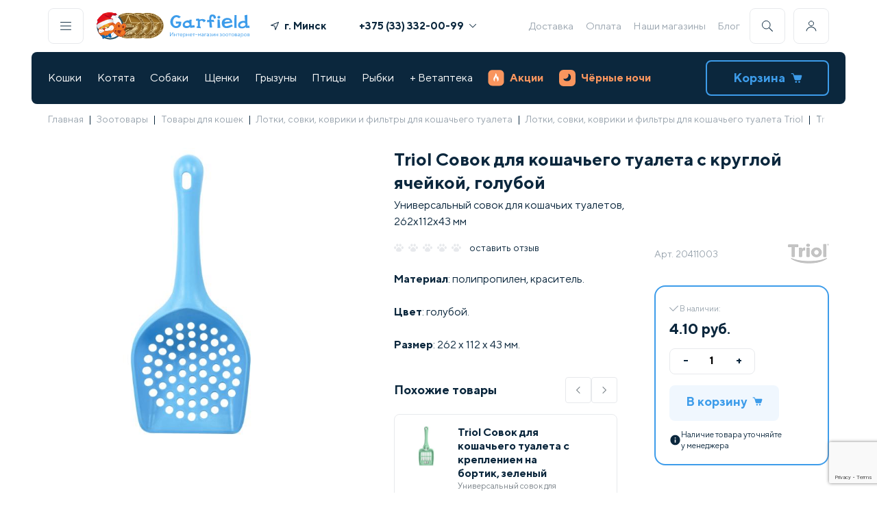

--- FILE ---
content_type: text/html; charset=UTF-8
request_url: https://garfield.by/catalog/cats/lotki-sovki/sovki/triol-sovok-dlya-koshachego-tualeta-s-krugloy-yacheykoy-goluboy.html
body_size: 176731
content:
<!DOCTYPE html>
<html>
<head>
<meta http-equiv="X-UA-Compatible" content="IE=edge" />
<meta name="viewport" content="width=device-width, initial-scale=1.0">
<meta http-equiv="Content-Type" content="text/html; charset=UTF-8" />
<meta name="robots" content="index, follow" />
<meta name="keywords" content="купить Triol Совок для кошачьего туалета с круглой ячейкой, голубой для кошек минск, доставка по Беларуси." />
<meta name="description" content="⭐Triol Совок для кошачьего туалета с круглой ячейкой, голубой купить для кошек ✅ Доставка по Минску и Беларуси ✅ Бесплатная доставка по Минску при заказе от 99 руб. ✅ Доставка товаров по всей Беларуси при заказе от 3,40 руб. ✅ Магазины ст. м. &laquo;Площадь Победы&raquo; ст. м. &laquo;Каменная Горка&raquo; ст. м. &laquo;Уручье&raquo; ст. м. &laquo;Восток&raquo;." />
<link href="/bitrix/js/intranet/intranet-common.min.css?169196392761199" type="text/css"  rel="stylesheet" />
<link href="/bitrix/js/ui/design-tokens/dist/ui.design-tokens.min.css?171970538523463" type="text/css"  rel="stylesheet" />
<link href="/bitrix/js/ui/fonts/opensans/ui.font.opensans.min.css?16919639322320" type="text/css"  rel="stylesheet" />
<link href="/bitrix/js/main/popup/dist/main.popup.bundle.min.css?176608745728056" type="text/css"  rel="stylesheet" />
<link href="/bitrix/cache/css/gc/gar_new/page_93982078f82c7848f28b6ef78a69ae81/page_93982078f82c7848f28b6ef78a69ae81_v1.css?176884561395340" type="text/css"  rel="stylesheet" />
<link href="/bitrix/cache/css/gc/gar_new/template_c5c19435863a5fd384d4029549536f1f/template_c5c19435863a5fd384d4029549536f1f_v1.css?1768845604100387" type="text/css"  data-template-style="true" rel="stylesheet" />
<script>if(!window.BX)window.BX={};if(!window.BX.message)window.BX.message=function(mess){if(typeof mess==='object'){for(let i in mess) {BX.message[i]=mess[i];} return true;}};</script>
<script>(window.BX||top.BX).message({"pull_server_enabled":"Y","pull_config_timestamp":1766131819,"shared_worker_allowed":"Y","pull_guest_mode":"N","pull_guest_user_id":0,"pull_worker_mtime":1766087106});(window.BX||top.BX).message({"PULL_OLD_REVISION":"Для продолжения корректной работы с сайтом необходимо перезагрузить страницу."});</script>
<script>(window.BX||top.BX).message({"JS_CORE_LOADING":"Загрузка...","JS_CORE_NO_DATA":"- Нет данных -","JS_CORE_WINDOW_CLOSE":"Закрыть","JS_CORE_WINDOW_EXPAND":"Развернуть","JS_CORE_WINDOW_NARROW":"Свернуть в окно","JS_CORE_WINDOW_SAVE":"Сохранить","JS_CORE_WINDOW_CANCEL":"Отменить","JS_CORE_WINDOW_CONTINUE":"Продолжить","JS_CORE_H":"ч","JS_CORE_M":"м","JS_CORE_S":"с","JSADM_AI_HIDE_EXTRA":"Скрыть лишние","JSADM_AI_ALL_NOTIF":"Показать все","JSADM_AUTH_REQ":"Требуется авторизация!","JS_CORE_WINDOW_AUTH":"Войти","JS_CORE_IMAGE_FULL":"Полный размер"});</script>

<script src="/bitrix/js/main/core/core.min.js?1766087692229643"></script>

<script>BX.Runtime.registerExtension({"name":"main.core","namespace":"BX","loaded":true});</script>
<script>BX.setJSList(["\/bitrix\/js\/main\/core\/core_ajax.js","\/bitrix\/js\/main\/core\/core_promise.js","\/bitrix\/js\/main\/polyfill\/promise\/js\/promise.js","\/bitrix\/js\/main\/loadext\/loadext.js","\/bitrix\/js\/main\/loadext\/extension.js","\/bitrix\/js\/main\/polyfill\/promise\/js\/promise.js","\/bitrix\/js\/main\/polyfill\/find\/js\/find.js","\/bitrix\/js\/main\/polyfill\/includes\/js\/includes.js","\/bitrix\/js\/main\/polyfill\/matches\/js\/matches.js","\/bitrix\/js\/ui\/polyfill\/closest\/js\/closest.js","\/bitrix\/js\/main\/polyfill\/fill\/main.polyfill.fill.js","\/bitrix\/js\/main\/polyfill\/find\/js\/find.js","\/bitrix\/js\/main\/polyfill\/matches\/js\/matches.js","\/bitrix\/js\/main\/polyfill\/core\/dist\/polyfill.bundle.js","\/bitrix\/js\/main\/core\/core.js","\/bitrix\/js\/main\/polyfill\/intersectionobserver\/js\/intersectionobserver.js","\/bitrix\/js\/main\/lazyload\/dist\/lazyload.bundle.js","\/bitrix\/js\/main\/polyfill\/core\/dist\/polyfill.bundle.js","\/bitrix\/js\/main\/parambag\/dist\/parambag.bundle.js"]);
</script>
<script>BX.Runtime.registerExtension({"name":"intranet.design-tokens.bitrix24","namespace":"window","loaded":true});</script>
<script>BX.Runtime.registerExtension({"name":"ui.design-tokens","namespace":"window","loaded":true});</script>
<script>BX.Runtime.registerExtension({"name":"ui.fonts.opensans","namespace":"window","loaded":true});</script>
<script>BX.Runtime.registerExtension({"name":"main.popup","namespace":"BX.Main","loaded":true});</script>
<script>BX.Runtime.registerExtension({"name":"popup","namespace":"window","loaded":true});</script>
<script>BX.Runtime.registerExtension({"name":"fx","namespace":"window","loaded":true});</script>
<script type="extension/settings" data-extension="currency.currency-core">{"region":"by"}</script>
<script>BX.Runtime.registerExtension({"name":"currency.currency-core","namespace":"BX.Currency","loaded":true});</script>
<script>BX.Runtime.registerExtension({"name":"currency","namespace":"window","loaded":true});</script>
<script>(window.BX||top.BX).message({"LANGUAGE_ID":"ru","FORMAT_DATE":"DD.MM.YYYY","FORMAT_DATETIME":"DD.MM.YYYY HH:MI:SS","COOKIE_PREFIX":"BITRIX_SM","SERVER_TZ_OFFSET":"10800","UTF_MODE":"Y","SITE_ID":"gc","SITE_DIR":"\/","USER_ID":"","SERVER_TIME":1768846405,"USER_TZ_OFFSET":0,"USER_TZ_AUTO":"Y","bitrix_sessid":"ec6891425d832aaf9e1604b54e210d4a"});</script>


<script src="/bitrix/js/pull/protobuf/protobuf.min.js?160494094176433"></script>
<script src="/bitrix/js/pull/protobuf/model.min.js?160494094114190"></script>
<script src="/bitrix/js/main/core/core_promise.min.js?16049409352490"></script>
<script src="/bitrix/js/rest/client/rest.client.min.js?16055271409240"></script>
<script src="/bitrix/js/pull/client/pull.client.min.js?176608710749849"></script>
<script src="/bitrix/js/main/popup/dist/main.popup.bundle.min.js?176608771267480"></script>
<script src="/bitrix/js/main/core/core_fx.min.js?16049409359768"></script>
<script src="/bitrix/js/currency/currency-core/dist/currency-core.bundle.min.js?17197050994569"></script>
<script src="/bitrix/js/currency/core_currency.min.js?1719705099835"></script>
<script src="https://www.google.com/recaptcha/api.js?render=6Le1Gf4pAAAAAMSH1ySSUEB-FSRMsl6CMIVHaHKG"></script>
<script src="//ajax.googleapis.com/ajax/libs/jquery/3.5.1/jquery.min.js"></script>
<script>BX.setCSSList(["\/bitrix\/templates\/gar_new\/components\/bitrix\/catalog\/template_catalog\/style.css","\/bitrix\/templates\/gar_new\/style\/card.min.css","\/bitrix\/templates\/gar_new\/components\/bitrix\/catalog\/template_catalog\/bitrix\/catalog.element\/.default\/style.css","\/bitrix\/components\/ng\/product.recommendations\/templates\/detail\/style.css","\/bitrix\/templates\/gar_new\/style\/reset.css","\/bitrix\/templates\/gar_new\/style\/index.min.css","\/bitrix\/templates\/gar_new\/style\/header-footer.min.css","\/bitrix\/templates\/gar_new\/style\/components\/snippet.min.css","\/bitrix\/templates\/gar_new\/style\/lib\/swiper-bundle.min.css","\/bitrix\/templates\/gar_new\/components\/bitrix\/menu\/template_bottom_menu\/style.css"]);</script>
<script>
					if (Intl && Intl.DateTimeFormat)
					{
						const timezone = Intl.DateTimeFormat().resolvedOptions().timeZone;
						document.cookie = "BITRIX_SM_TZ=" + timezone + "; path=/; expires=Fri, 01 Jan 2027 00:00:00 +0300";
						
					}
				</script>
<script>
					(function () {
						"use strict";

						var counter = function ()
						{
							var cookie = (function (name) {
								var parts = ("; " + document.cookie).split("; " + name + "=");
								if (parts.length == 2) {
									try {return JSON.parse(decodeURIComponent(parts.pop().split(";").shift()));}
									catch (e) {}
								}
							})("BITRIX_CONVERSION_CONTEXT_gc");

							if (cookie && cookie.EXPIRE >= BX.message("SERVER_TIME"))
								return;

							var request = new XMLHttpRequest();
							request.open("POST", "/bitrix/tools/conversion/ajax_counter.php", true);
							request.setRequestHeader("Content-type", "application/x-www-form-urlencoded");
							request.send(
								"SITE_ID="+encodeURIComponent("gc")+
								"&sessid="+encodeURIComponent(BX.bitrix_sessid())+
								"&HTTP_REFERER="+encodeURIComponent(document.referrer)
							);
						};

						if (window.frameRequestStart === true)
							BX.addCustomEvent("onFrameDataReceived", counter);
						else
							BX.ready(counter);
					})();
				</script>
<script>const GOOGLE_RECAPTCHA_V3_PUBLIC_KEY = "6Le1Gf4pAAAAAMSH1ySSUEB-FSRMsl6CMIVHaHKG";</script>



<script src="/bitrix/templates/gar_new/components/bitrix/menu/template_main_menu/script.js?1648824268470"></script>
<script src="/bitrix/templates/gar_new/components/bitrix/sale.basket.basket.line/cart_line/script.js?16946134525713"></script>
<script src="/bitrix/templates/gar_new/script/lib/swiper-bundle.min.js?1659352376135005"></script>
<script src="/bitrix/templates/gar_new/script/lib/imask.js?1750769942124186"></script>
<script src="/bitrix/templates/gar_new/script/components/hints.js?16780982121594"></script>
<script src="/bitrix/templates/gar_new/script/components/popups_new.js?17200750886897"></script>
<script src="/bitrix/templates/gar_new/script/components/buildGeoList.js?176192813510213"></script>
<script src="/bitrix/templates/gar_new/script/components/showPassword.js?1659352376705"></script>
<script src="/bitrix/templates/gar_new/script/components/addToCart.js?16780971832709"></script>
<script src="/bitrix/templates/gar_new/script/components/favorite.js?1659352376413"></script>
<script src="/bitrix/templates/gar_new/script/components/accordion.js?16744840471346"></script>
<script src="/bitrix/templates/gar_new/script/components/Masker.js?171103010015667"></script>
<script src="/bitrix/templates/gar_new/script/components/Validator.js?17518775547426"></script>
<script src="/bitrix/templates/gar_new/script/components/preloader.js?1720076761941"></script>
<script src="/bitrix/templates/gar_new/script/header-footer.js?175377128122296"></script>
<script src="/bitrix/templates/gar_new/components/bitrix/catalog/template_catalog/bitrix/catalog.element/.default/script.js?172968831087228"></script>
<script src="/bitrix/templates/gar_new/components/bitrix/catalog.products.viewed/.default/script.js?16560620581292"></script>
<script src="/bitrix/templates/gar_new/script/components/snippet.js?17563080345626"></script>
<script src="/bitrix/templates/gar_new/script/card.js?175627620525424"></script>

<title>Triol Совок для кошачьего туалета с круглой ячейкой, голубой купить | Garfield.by</title>
<!-- Google Tag Manager -->
<script defer type="text/javascript">
    (function(w,d,s,l,i){w[l]=w[l]||[];w[l].push({'gtm.start':
            new Date().getTime(),event:'gtm.js'});var f=d.getElementsByTagName(s)[0],
        j=d.createElement(s),dl=l!='dataLayer'?'&l='+l:'';j.async=true;j.src=
        'https://www.googletagmanager.com/gtm.js?id='+i+dl;f.parentNode.insertBefore(j,f);
    })(window,document,'script','dataLayer','GTM-KBPNDCH');
</script>
<!-- End Google Tag Manager -->
<script defer type="text/javascript">
        var rrPartnerId = "605c965a97a5281064d5f414";
        var rrApi = {};
        var rrApiOnReady = rrApiOnReady || [];
        rrApi.addToBasket = rrApi.order = rrApi.categoryView = rrApi.view =
            rrApi.recomMouseDown = rrApi.recomAddToCart = function() {};
        (function(d) {
            var ref = d.getElementsByTagName('script')[0];
            var apiJs, apiJsId = 'rrApi-jssdk';
            if (d.getElementById(apiJsId)) return;
            apiJs = d.createElement('script');
            apiJs.id = apiJsId;
            apiJs.async = true;
            apiJs.src = "//cdn.retailrocket.ru/content/javascript/tracking.js";
            ref.parentNode.insertBefore(apiJs, ref);
        }(document));
</script>

</head>
<body>
    <div data-retailrocket-markup-block="67601adef151dca17bd46738"></div>
    <!-- Google Tag Manager (noscript) --><noscript><iframe src="https://www.googletagmanager.com/ns.html?id=GTM-KBPNDCH" height="0" width="0" style="display:none;visibility:hidden"></iframe></noscript><!-- End Google Tag Manager (noscript) -->
<div id="panel"></div><header class="container header black-nights ">
<div class="header__desktop">
    <div class="header__line">
        <div class="header-buttons__item js-popup-open h-border" id="js-menu"><img src="/bitrix/templates/gar_new/icons/menu.svg" alt=""></div>
        <a class="header-logo" href="/">
                            <div class="header-logo__img 345">
<!--					<img src="--><!--/images/header/logo-main.svg" alt="">-->
                        <img src="/bitrix/templates/gar_new/images/header/logo-main--ny.svg" alt="" width="53" height="50">
                    <img src="/bitrix/templates/gar_new/images/header/logo-coins.webp" alt="" width="77" height="50">
                </div>
                <div class="header-logo__text">
                    <img src="/bitrix/templates/gar_new/images/header/logo-name.svg" alt="">
                    <img src="/bitrix/templates/gar_new/images/header/logo-desc.svg" alt="">
                </div>
            
        </a>

        <div class="header-geo--wide">
            <a class="link js-popup-open geo_link" id="js-geo">
                <svg class="icon" width="12" height="12" viewBox="0 0 12 12" fill="#0B273D" xmlns="http://www.w3.org/2000/svg"><g clip-path="url(#clip0)"><path d="M11.3096 0.038656L0.311028 4.53809C-0.151547 4.72733 -0.0808448 5.40327 0.410883 5.49268L5.56968 6.43065L6.50764 11.5894C6.59705 12.0812 7.27299 12.1519 7.46223 11.6893L11.9617 0.690676C12.1295 0.280384 11.7199 -0.129206 11.3096 0.038656ZM7.18509 9.72597L6.4915 5.91124C6.45426 5.70638 6.29392 5.54604 6.08906 5.5088L2.27433 4.81521L10.5848 1.41546L7.18509 9.72597Z"></path></g><defs><clipPath id="clip0"><rect width="12" height="12" fill="white"></rect></clipPath></defs></svg>
                <span class="geo-result">г. Минск</span>
            </a>
        </div>
        <div class="header-phones"><a class="header-phones__item bold phones-popup-open" href="tel:+375333320099">+375 (33) 332-00-99<img src="/bitrix/templates/gar_new/icons/arrow.svg" alt=""></a>
            <div class="header-phones__popup">
                <p class="header-phones__item"><span class="gray">МТС</span><a href="tel:+375333320099" class="bold">+375 (33) 332-00-99</span></a>
                <p class="header-phones__item"><span class="gray">А1</span><a href="tel:+375445250251" class="bold">+375 (44) 525-02-51</span></a>
            </div>
        </div>
        
<div class="header-links">

<a class="header-links__item" href="/delivery.html">Доставка</a><a class="header-links__item" href="/oplata/">Оплата</a><a class="header-links__item" href="/nashi_magaziny/">Наши магазины</a><a class="header-links__item" href="/knowledgeBase/">Блог</a></div>        <div class="header-buttons">
            <div class="header-buttons__item js-popup-open h-border" id="js-search"><img src="/bitrix/templates/gar_new/icons/search.svg" alt=""></div>
            <div class="header-buttons__item js-personal-open h-border"><img src="/bitrix/templates/gar_new/icons/user.svg" alt=""></div>
                            <div class="header-buttons-personal non-authorized">
                    <p class="h4">Личный кабинет</p>
                    <a class="link p2 gray js-popup-open" id="js-auth">
                        Войти
                        <svg class="icon" width="12" height="12" viewBox="0 0 12 12"  fill="#99A4AE" xmlns="http://www.w3.org/2000/svg"><g clip-path="url(#clip0_5743:215986)"><path fill-rule="evenodd" clip-rule="evenodd" d="M2.64664 11.0591C2.43186 11.2739 2.43186 11.6222 2.64664 11.837C2.86143 12.0517 3.20967 12.0517 3.42446 11.837L8.88432 6.3771C8.99177 6.26965 9.04547 6.12879 9.04541 5.98796C9.04547 5.84712 8.99177 5.70627 8.88432 5.59881L3.42446 0.138956C3.20967 -0.0758322 2.86143 -0.0758322 2.64664 0.138956C2.43186 0.353745 2.43186 0.701986 2.64664 0.916774L7.71783 5.98796L2.64664 11.0591Z"/></g><defs><clipPath id="clip0_5743:215986"><rect width="12" height="12" fill="white" transform="translate(0 12) rotate(-90)"/></clipPath></defs></svg>
                    </a>
                    <a class="link p2 gray js-popup-open" id="js-register">
                        Зарегистрироваться
                        <svg class="icon" width="12" height="12" viewBox="0 0 12 12"  fill="#99A4AE" xmlns="http://www.w3.org/2000/svg"><g clip-path="url(#clip0_5743:215986)"><path fill-rule="evenodd" clip-rule="evenodd" d="M2.64664 11.0591C2.43186 11.2739 2.43186 11.6222 2.64664 11.837C2.86143 12.0517 3.20967 12.0517 3.42446 11.837L8.88432 6.3771C8.99177 6.26965 9.04547 6.12879 9.04541 5.98796C9.04547 5.84712 8.99177 5.70627 8.88432 5.59881L3.42446 0.138956C3.20967 -0.0758322 2.86143 -0.0758322 2.64664 0.138956C2.43186 0.353745 2.43186 0.701986 2.64664 0.916774L7.71783 5.98796L2.64664 11.0591Z"/></g><defs><clipPath id="clip0_5743:215986"><rect width="12" height="12" fill="white" transform="translate(0 12) rotate(-90)"/></clipPath></defs></svg>
                    </a>
                    <p class="p3 gray">Заполните анкету питомца, измените данные, адреса, период регулярной доставки</p>
                </div></div>
    </div>
    <div class="header__line bg">
        
<div class="header-nav"><div class="header-nav__item ">
<a href="/catalog/cats.html">Кошки</a>
            <div class="header-nav__popup" style="display:none"><div class="header-nav__popup-wrap js-popup-rewidth">
 <a class="link" title="Под ёлку " href="/catalog/cats/pod-yelku.html">Под ёлку </a>
<a class="link" title="Сухие корма" href="/catalog/cats/suhie-korma-dlya-koshek.html">Сухие корма</a>
<a class="link" title="Консервы" href="/catalog/cats/konservyi-dlya-koshek.html">Консервы</a>
<a class="link" title="Лакомства" href="/catalog/cats/lakomstva.html">Лакомства</a>
<a class="link" title="Витамины и добавки" href="/catalog/cats/vitaminy-i-dobavki.html">Витамины и добавки</a>
<a class="link" title="Миски, контейнеры, кормушки" href="/catalog/cats/miski-konteynery-kormushki.html">Миски, контейнеры, кормушки</a>
<a class="link" title="Наполнители" href="/catalog/cats/napolniteli.html">Наполнители</a>
<a class="link" title="Лотки, совки" href="/catalog/cats/lotki-sovki.html">Лотки, совки</a>
<a class="link" title="Игрушки" href="/catalog/cats/igrushki.html">Игрушки</a>
<a class="link" title="Когтеточки" href="/catalog/cats/kogtetochki.html">Когтеточки</a>
<a class="link" title="Переноски" href="/catalog/cats/perenoski.html">Переноски</a>
<a class="link" title="Домики и лежаки" href="/catalog/cats/lezhaki-i-domiki-dlya-koshek.html">Домики и лежаки</a>
<a class="link" title="Поводки и ошейники" href="/catalog/cats/povodki-i-osheyniki.html">Поводки и ошейники</a>
<a class="link" title="Домашний груминг" href="/catalog/cats/gruming.html">Домашний груминг</a>
<a class="link" title="Косметика и средства по уходу" href="/catalog/cats/kosmetika-i-sredstva-po-ukhodu.html">Косметика и средства по уходу</a>
<a class="link" title="Профессиональный груминг" href="/catalog/cats/professionalnyy-gruming.html">Профессиональный груминг</a>
<a class="link" title="Мягкие коготки" href="/catalog/cats/myagkie-kogotki.html">Мягкие коготки</a>
<a class="link" title="Для дома" href="/catalog/cats/dlya-doma.html">Для дома</a>
<a class="link" title="Средства от блох и клещей" href="/catalog/cats/sredstva-ot-blokh-i-kleshchey.html">Средства от блох и клещей</a>
<a class="link" title="Коррекция поведения" href="/catalog/cats/korrektsiya-povedeniya.html">Коррекция поведения</a>
<a class="link" title="Дезинфекторы, маски" href="/catalog/cats/dezinfektory.html">Дезинфекторы, маски</a>
<a class="link" title="Подарочные сертификаты" href="/catalog/cats/gifts-cats.html">Подарочные сертификаты</a>
</div></div></div><div class="header-nav__item ">
<a href="/catalog/dlya-kotyat.html">Котята</a>
            <div class="header-nav__popup" style="display:none"><div class="header-nav__popup-wrap js-popup-rewidth">
 <a class="link" title="Под ёлку" href="/catalog/dlya-kotyat/pod-yelku.html">Под ёлку</a>
<a class="link" title="Сухие корма" href="/catalog/dlya-kotyat/sukhie-korma.html">Сухие корма</a>
<a class="link" title="Консервы" href="/catalog/dlya-kotyat/konservy.html">Консервы</a>
<a class="link" title="Лакомства" href="/catalog/dlya-kotyat/lakomstva.html">Лакомства</a>
<a class="link" title="Витамины и добавки" href="/catalog/dlya-kotyat/vitaminy-i-dobavki.html">Витамины и добавки</a>
<a class="link" title="Миски, контейнеры, кормушки" href="/catalog/dlya-kotyat/miski-konteynery-kormushki.html">Миски, контейнеры, кормушки</a>
<a class="link" title="Наполнители" href="/catalog/dlya-kotyat/napolniteli.html">Наполнители</a>
<a class="link" title="Лотки, совки" href="/catalog/dlya-kotyat/lotki-sovki.html">Лотки, совки</a>
<a class="link" title="Игрушки" href="/catalog/dlya-kotyat/igrushki.html">Игрушки</a>
<a class="link" title="Когтеточки" href="/catalog/dlya-kotyat/kogtetochki.html">Когтеточки</a>
<a class="link" title="Переноски" href="/catalog/dlya-kotyat/perenoski.html">Переноски</a>
<a class="link" title="Домики и лежаки" href="/catalog/dlya-kotyat/domiki-i-lezhaki.html">Домики и лежаки</a>
<a class="link" title="Поводки, ошейники, шлейки" href="/catalog/dlya-kotyat/povodki-osheyniki-shleyki.html">Поводки, ошейники, шлейки</a>
<a class="link" title="Груминг" href="/catalog/dlya-kotyat/gruming.html">Груминг</a>
<a class="link" title="Косметика и средства по уходу" href="/catalog/dlya-kotyat/kosmetika-i-sredstva-po-ukhodu.html">Косметика и средства по уходу</a>
<a class="link" title="Для дома" href="/catalog/dlya-kotyat/dlya-doma.html">Для дома</a>
<a class="link" title="Средства от блох и клещей" href="/catalog/dlya-kotyat/sredstva-ot-blokh-i-kleshchey.html">Средства от блох и клещей</a>
<a class="link" title="Коррекция поведения" href="/catalog/dlya-kotyat/korrektsiya-povedeniya.html">Коррекция поведения</a>
<a class="link" title="Подарочные сертификаты" href="/catalog/dlya-kotyat/podarochnye-sertifikaty.html">Подарочные сертификаты</a>
</div></div></div><div class="header-nav__item ">
<a href="/catalog/dogs.html">Собаки</a>
            <div class="header-nav__popup" style="display:none"><div class="header-nav__popup-wrap js-popup-rewidth">
 <a class="link" title="Под ёлку" href="/catalog/dogs/pod-yelku.html">Под ёлку</a>
<a class="link" title="Сухой корм" href="/catalog/dogs/suhie-korma-dlya-sobak.html">Сухой корм</a>
<a class="link" title="Консервы" href="/catalog/dogs/konservyi-dlya-sobak.html">Консервы</a>
<a class="link" title="Лакомства" href="/catalog/dogs/lakomstva.html">Лакомства</a>
<a class="link" title="Витамины и добавки" href="/catalog/dogs/vitaminy-i-dobavki.html">Витамины и добавки</a>
<a class="link" title="Ошейники, шлейки, намордники" href="/catalog/dogs/razdel.html">Ошейники, шлейки, намордники</a>
<a class="link" title="Игрушки" href="/catalog/dogs/igrushki.html">Игрушки</a>
<a class="link" title="Миски, коврики, контейнеры" href="/catalog/dogs/miski-dlya-sobak.html">Миски, коврики, контейнеры</a>
<a class="link" title="Поводки, рулетки, перестёжки" href="/catalog/dogs/osheyniki-povodki-namordniki.html">Поводки, рулетки, перестёжки</a>
<a class="link" title="Туалеты, пеленки" href="/catalog/dogs/tualetyi-i-pelenki.html">Туалеты, пеленки</a>
<a class="link" title="Переноски, клетки, будки" href="/catalog/dogs/perenoski-kletki-budki.html">Переноски, клетки, будки</a>
<a class="link" title="Лежаки, домики" href="/catalog/dogs/lezhaki-domiki.html">Лежаки, домики</a>
<a class="link" title="Косметика и средства по уходу" href="/catalog/dogs/kosmetika-i-sredstva-po-ukhodu.html">Косметика и средства по уходу</a>
<a class="link" title="Домашний груминг" href="/catalog/dogs/gruming.html">Домашний груминг</a>
<a class="link" title="Профессиональный груминг" href="/catalog/dogs/professionalnyy-gruming.html">Профессиональный груминг</a>
<a class="link" title="Одежда, украшения" href="/catalog/dogs/odezhda-dlya-sobak.html">Одежда, украшения</a>
<a class="link" title="Для дома" href="/catalog/dogs/dlya-doma.html">Для дома</a>
<a class="link" title="Средства от блох и клещей" href="/catalog/dogs/sredstva-ot-blokh-i-kleshchey.html">Средства от блох и клещей</a>
<a class="link" title="Дрессура, коррекция поведения" href="/catalog/dogs/dressura.html">Дрессура, коррекция поведения</a>
<a class="link" title="Разное" href="/catalog/dogs/raznoe-dog.html">Разное</a>
<a class="link" title="Дезинфекторы, маски" href="/catalog/dogs/dezinfektory.html">Дезинфекторы, маски</a>
<a class="link" title="Подарочные сертификаты" href="/catalog/dogs/gifts-dogs.html">Подарочные сертификаты</a>
</div></div></div><div class="header-nav__item ">
<a href="/catalog/dlya-shchenkov.html">Щенки</a>
            <div class="header-nav__popup" style="display:none"><div class="header-nav__popup-wrap js-popup-rewidth">
 <a class="link" title="Под ёлку" href="/catalog/dlya-shchenkov/pod-yelku.html">Под ёлку</a>
<a class="link" title="Сухие корма" href="/catalog/dlya-shchenkov/sukhie-korma.html">Сухие корма</a>
<a class="link" title="Консервы" href="/catalog/dlya-shchenkov/konservy.html">Консервы</a>
<a class="link" title="Лакомства" href="/catalog/dlya-shchenkov/lakomstva.html">Лакомства</a>
<a class="link" title="Витамины и добавки" href="/catalog/dlya-shchenkov/vitaminy-i-dobavki.html">Витамины и добавки</a>
<a class="link" title="Ошейники, шлейки, намордники" href="/catalog/dlya-shchenkov/osheyniki-shleyki-namordniki.html">Ошейники, шлейки, намордники</a>
<a class="link" title="Игрушки" href="/catalog/dlya-shchenkov/igrushki.html">Игрушки</a>
<a class="link" title="Миски, коврики, контейнеры" href="/catalog/dlya-shchenkov/miski-kovriki-konteynery.html">Миски, коврики, контейнеры</a>
<a class="link" title="Поводки, рулетки, перестежки" href="/catalog/dlya-shchenkov/povodki-ruletki-perestezhki.html">Поводки, рулетки, перестежки</a>
<a class="link" title="Туалеты, пеленки" href="/catalog/dlya-shchenkov/tualety-pelenki.html">Туалеты, пеленки</a>
<a class="link" title="Переноски, клетки, вольеры" href="/catalog/dlya-shchenkov/perenoski-kletki-budki.html">Переноски, клетки, вольеры</a>
<a class="link" title="Лежаки, домики" href="/catalog/dlya-shchenkov/lezhaki-domiki.html">Лежаки, домики</a>
<a class="link" title="Косметика и средства по уходу" href="/catalog/dlya-shchenkov/kosmetika-i-sredstva-po-ukhodu.html">Косметика и средства по уходу</a>
<a class="link" title="Груминг" href="/catalog/dlya-shchenkov/gruming.html">Груминг</a>
<a class="link" title="Одежда, украшения" href="/catalog/dlya-shchenkov/odezhda-ukrasheniya.html">Одежда, украшения</a>
<a class="link" title="Средства от блох и клещей" href="/catalog/dlya-shchenkov/sredstva-ot-blokh-i-kleshchey.html">Средства от блох и клещей</a>
<a class="link" title="Для дома" href="/catalog/dlya-shchenkov/dlya-doma.html">Для дома</a>
<a class="link" title="Дрессура, коррекция поведения" href="/catalog/dlya-shchenkov/dressura-korrektsiya-povedeniya.html">Дрессура, коррекция поведения</a>
<a class="link" title="Разное" href="/catalog/dlya-shchenkov/raznoe.html">Разное</a>
<a class="link" title="Подарочные сертификаты" href="/catalog/dlya-shchenkov/podarochnye-sertifikaty.html">Подарочные сертификаты</a>
</div></div></div><div class="header-nav__item ">
<a href="/catalog/gryizunyi.html">Грызуны</a>
            <div class="header-nav__popup" style="display:none"><div class="header-nav__popup-wrap js-popup-rewidth">
 <a class="link" title="Под ёлку" href="/catalog/gryizunyi/pod-yelku.html">Под ёлку</a>
<a class="link" title="Живые обитатели" href="/catalog/gryizunyi/zhivye-obitateli.html">Живые обитатели</a>
<a class="link" title="Клетки" href="/catalog/gryizunyi/kletki-dlya-gryizunov.html">Клетки</a>
<a class="link" title="Сухой корм" href="/catalog/gryizunyi/korma-dlya-gryizunov.html">Сухой корм</a>
<a class="link" title="Домики, переноски" href="/catalog/gryizunyi/domikii.html">Домики, переноски</a>
<a class="link" title="Лакомства" href="/catalog/gryizunyi/lakomstva.html">Лакомства</a>
<a class="link" title="Миски, поилки" href="/catalog/gryizunyi/miski-poilki.html">Миски, поилки</a>
<a class="link" title="Витамины и добавки" href="/catalog/gryizunyi/vitaminy-i-dobavki.html">Витамины и добавки</a>
<a class="link" title="Колеса, шары" href="/catalog/gryizunyi/kolesa-shary.html">Колеса, шары</a>
<a class="link" title="Наполнители, сено" href="/catalog/gryizunyi/napolniteli.html">Наполнители, сено</a>
<a class="link" title="Игрушки" href="/catalog/gryizunyi/igrushki.html">Игрушки</a>
<a class="link" title="Туалеты, купалки" href="/catalog/gryizunyi/tualety-rodent.html">Туалеты, купалки</a>
<a class="link" title="Амуниция" href="/catalog/gryizunyi/amunitsiya.html">Амуниция</a>
<a class="link" title="Груминг" href="/catalog/gryizunyi/gruming.html">Груминг</a>
<a class="link" title="Средства по уходу" href="/catalog/gryizunyi/sredstva-po-ukhodu.html">Средства по уходу</a>
<a class="link" title="Средства от блох и клещей" href="/catalog/gryizunyi/sredstva-ot-blokh-i-kleshchey.html">Средства от блох и клещей</a>
<a class="link" title="Дезинфекторы, маски" href="/catalog/gryizunyi/dizenfektory.html">Дезинфекторы, маски</a>
<a class="link" title="Подарочные сертификаты" href="/catalog/gryizunyi/gifts-rodents.html">Подарочные сертификаты</a>
</div></div></div><div class="header-nav__item ">
<a href="/catalog/birds.html">Птицы</a>
            <div class="header-nav__popup" style="display:none"><div class="header-nav__popup-wrap js-popup-rewidth">
 <a class="link" title="Под ёлку" href="/catalog/birds/pod-yelku.html">Под ёлку</a>
<a class="link" title="Живые обитатели" href="/catalog/birds/zhivye-obitateli.html">Живые обитатели</a>
<a class="link" title="Клетки, скворечники" href="/catalog/birds/kletki-dlya-ptits.html">Клетки, скворечники</a>
<a class="link" title="Сухие корма" href="/catalog/birds/korma-dlya-ptits.html">Сухие корма</a>
<a class="link" title="Игрушки, аксессуары для клетки" href="/catalog/birds/igrushkii.html">Игрушки, аксессуары для клетки</a>
<a class="link" title="Лакомства" href="/catalog/birds/lakomstva.html">Лакомства</a>
<a class="link" title="Поилки, кормушки" href="/catalog/birds/poilki-kormushki.html">Поилки, кормушки</a>
<a class="link" title="Витамины и добавки" href="/catalog/birds/vitaminy-i-dobavki.html">Витамины и добавки</a>
<a class="link" title="Средства от паразитов" href="/catalog/birds/sredstva-po-ukhodu.html">Средства от паразитов</a>
<a class="link" title="Переноски" href="/catalog/birds/perenoskii.html">Переноски</a>
<a class="link" title="Наполнители, подстилки" href="/catalog/birds/napolniteli.html">Наполнители, подстилки</a>
<a class="link" title="Купалки" href="/catalog/birds/kupalki.html">Купалки</a>
<a class="link" title="Средства для дома и клетки" href="/catalog/birds/udalenie-zapakhov.html">Средства для дома и клетки</a>
<a class="link" title="Груминг" href="/catalog/birds/gruming.html">Груминг</a>
<a class="link" title="Освещение" href="/catalog/birds/osveshchenie.html">Освещение</a>
<a class="link" title="Дезинфекторы, маски" href="/catalog/birds/dezinfektory.html">Дезинфекторы, маски</a>
<a class="link" title="Подарочные сертификаты" href="/catalog/birds/gifts-birds.html">Подарочные сертификаты</a>
</div></div></div><div class="header-nav__item ">
<a href="/catalog/akvariumistika.html">Рыбки</a>
            <div class="header-nav__popup" style="display:none"><div class="header-nav__popup-wrap js-popup-rewidth">
 <a class="link" title="Под ёлку" href="/catalog/akvariumistika/pod-yelku.html">Под ёлку</a>
<a class="link" title="Живые обитатели" href="/catalog/akvariumistika/zhivye-obitateli-.html">Живые обитатели</a>
<a class="link" title="Аквариумы и тумбы" href="/catalog/akvariumistika/akvariumyi.html">Аквариумы и тумбы</a>
<a class="link" title="Живые растения" href="/catalog/akvariumistika/zhivye-rasteniya.html">Живые растения</a>
<a class="link" title="Корма, кормушки" href="/catalog/akvariumistika/korma.html">Корма, кормушки</a>
<a class="link" title="Грунт, песок, гравий" href="/catalog/akvariumistika/grunt-pesok-graviy.html">Грунт, песок, гравий</a>
<a class="link" title="Декорации для аквариума" href="/catalog/akvariumistika/dekoratsii.html">Декорации для аквариума</a>
<a class="link" title="Витамины, лекарства и химия" href="/catalog/akvariumistika/lekarstvennyie-sredstva-177049.html">Витамины, лекарства и химия</a>
<a class="link" title="Фильтрация" href="/catalog/akvariumistika/filtratsiya.html">Фильтрация</a>
<a class="link" title="Аэрация" href="/catalog/akvariumistika/aeratsiya.html">Аэрация</a>
<a class="link" title="Освещение" href="/catalog/akvariumistika/osveshchenie.html">Освещение</a>
<a class="link" title="Терморегуляция" href="/catalog/akvariumistika/termoregulyatsiya.html">Терморегуляция</a>
<a class="link" title="Гигрометры, увлажнители воздуха" href="/catalog/akvariumistika/gigrometry.html">Гигрометры, увлажнители воздуха</a>
<a class="link" title="Инвентарь для ухода" href="/catalog/akvariumistika/komplektuyuschie-dlya-akvariuma.html">Инвентарь для ухода</a>
<a class="link" title="UV Стерилизаторы" href="/catalog/akvariumistika/uv-sterilizatoryi.html">UV Стерилизаторы</a>
<a class="link" title="Отсадники, переноски" href="/catalog/akvariumistika/inkubatory.html">Отсадники, переноски</a>
<a class="link" title="Всё для пруда" href="/catalog/akvariumistika/vsye-dlya-pruda.html">Всё для пруда</a>
<a class="link" title="Дезинфекторы, маски" href="/catalog/akvariumistika/dezinfektory.html">Дезинфекторы, маски</a>
<a class="link" title="Подарочные сертификаты" href="/catalog/akvariumistika/gifts-fisch.html">Подарочные сертификаты</a>
</div></div></div><div class="header-nav__item ">
<a href="/catalog/vetapteka.html">+ Ветаптека</a>
            <div class="header-nav__popup" style="display:none"><div class="header-nav__popup-wrap js-popup-rewidth">
 <a class="link" title="Антигельминтики" href="/catalog/vetapteka/antigelmintiki.html">Антигельминтики</a>
<a class="link" title="Инсектоакарициды" href="/catalog/vetapteka/insektoakaritsidyi.html">Инсектоакарициды</a>
<a class="link" title="Акушерство и гинекология" href="/catalog/vetapteka/akusherstvo-i-ginekologiya.html">Акушерство и гинекология</a>
<a class="link" title="Витамины и минералы" href="/catalog/vetapteka/vitaminnyie-i-mineralnyie-preparatyi.html">Витамины и минералы</a>
<a class="link" title="Вакцины и сыворотки" href="/catalog/vetapteka/vaktsinyi-i-syivorotki.html">Вакцины и сыворотки</a>
<a class="link" title="Дерматология" href="/catalog/vetapteka/dermatologiya.html">Дерматология</a>
<a class="link" title="Антибактериальные средства" href="/catalog/vetapteka/antibakterialnyie-sredstva.html">Антибактериальные средства</a>
<a class="link" title="Гепатопротекторы" href="/catalog/vetapteka/gepatoprotektoryi.html">Гепатопротекторы</a>
<a class="link" title="Гомеопатия" href="/catalog/vetapteka/gomeopatiya.html">Гомеопатия</a>
<a class="link" title="Противовоспалительные" href="/catalog/vetapteka/snimayuschie-vospalenie.html">Противовоспалительные</a>
<a class="link" title="Травматология и ортопедия" href="/catalog/vetapteka/travmatologiya-i-ortopediya.html">Травматология и ортопедия</a>
<a class="link" title="Гастроэнтерология" href="/catalog/vetapteka/gastroenterologiya.html">Гастроэнтерология</a>
<a class="link" title="Офтальмология" href="/catalog/vetapteka/oftalmologiya.html">Офтальмология</a>
<a class="link" title="Успокоительные" href="/catalog/vetapteka/uspokoitelnyie.html">Успокоительные</a>
<a class="link" title="Регуляция полового цикла" href="/catalog/vetapteka/regulyatsiya-polovogo-tsikla.html">Регуляция полового цикла</a>
<a class="link" title="Противогрибковые средства" href="/catalog/vetapteka/protivogribkovyie-sredstva.html">Противогрибковые средства</a>
<a class="link" title="Инфузионные и плазмозамещающие растворы" href="/catalog/vetapteka/infuzionnyie-i-plazmozameschayuschie-rastvoryi.html">Инфузионные и плазмозамещающие растворы</a>
<a class="link" title="Стоматология" href="/catalog/vetapteka/stomatologiya.html">Стоматология</a>
<a class="link" title="Иммуномодуляторы" href="/catalog/vetapteka/immunomodulyatoryi.html">Иммуномодуляторы</a>
<a class="link" title="Отоларингология" href="/catalog/vetapteka/otolaringologiya.html">Отоларингология</a>
<a class="link" title="Гормоны и ферменты" href="/catalog/vetapteka/gormonyi-i-fermentyi.html">Гормоны и ферменты</a>
<a class="link" title="Обезболивающие препараты" href="/catalog/vetapteka/obezbolivayuschie-preparatyi.html">Обезболивающие препараты</a>
<a class="link" title="Кардиология и пульмонология" href="/catalog/vetapteka/kardiologiya-i-pulmonologiya.html">Кардиология и пульмонология</a>
<a class="link" title="Предметы ухода за больными животными" href="/catalog/vetapteka/predmetyi-uhoda-za-bolnyimi-zhivotnyimi.html">Предметы ухода за больными животными</a>
<a class="link" title="Противовирусные" href="/catalog/vetapteka/protivovirusnyie.html">Противовирусные</a>
<a class="link" title="Стимуляторы обмена веществ" href="/catalog/vetapteka/stimulyatoryi-obmena-veschestv.html">Стимуляторы обмена веществ</a>
<a class="link" title="Урология и нефрология" href="/catalog/vetapteka/urologiya-i-nefrologiya.html">Урология и нефрология</a>
<a class="link" title="Фитопрепараты" href="/catalog/vetapteka/fitopreparatyi.html">Фитопрепараты</a>
<a class="link" title="Дезинфекторы, маски" href="/catalog/vetapteka/dezinfektantyi.html">Дезинфекторы, маски</a>
<a class="link" title="Другое" href="/catalog/vetapteka/drugoe.html">Другое</a>
</div></div></div>
                <div class="header-nav__item w-icon bold">
            <a class="orange" href="/stock.html">
                <img src="/bitrix/templates/gar_new/icons/promo.svg" alt="">Акции
            </a>
        </div>
                    <div class="header-nav__item w-icon bold">
                <a href="/chernyye-nochi/"><img class="icon-bn--rev" src="/bitrix/templates/gar_new/icons/black-nights-rev.svg" alt=""><img class="icon-bn" src="/bitrix/templates/gar_new/icons/black-nights.svg" alt="" width="30" height="30">
                    Чёрные ночи
                </a>
                </div></div><script>
    var bx_basketFKauiI = new BitrixSmallCart;
</script>
<a class="btn-cart" href="/cart.html" id="bx_basketFKauiI">
    <!--'start_frame_cache_bx_basketFKauiI'-->Корзина    <svg width="18" height="16" viewBox="0 0 18 16" fill="#3D9CEA" xmlns="http://www.w3.org/2000/svg"><path d="M14.3178 11.6129H7.5725C6.59978 11.6129 5.73731 10.9541 5.47407 10.0103L3.19415 2.03535C3.11315 1.74658 2.84391 1.54839 2.53642 1.54839H0.749975C0.335239 1.54839 0 1.20155 0 0.774194C0 0.346839 0.335239 0 0.749975 0H2.53642C3.50914 0 4.37086 0.658839 4.6341 1.60258L5.06083 3.09677H16.5317C16.9997 3.09677 17.4437 3.32671 17.7189 3.71226C17.9919 4.09471 18.0707 4.57316 17.9349 5.02529L16.3877 10.0947C16.0847 11.0098 15.2545 11.6129 14.3178 11.6129ZM16.5325 4.64516H16.54H16.5325Z" /><path d="M8.24974 16C7.42251 16 6.74979 15.3055 6.74979 14.4516C6.74979 13.5977 7.42251 12.9032 8.24974 12.9032C9.07696 12.9032 9.74969 13.5977 9.74969 14.4516C9.74969 15.3055 9.07696 16 8.24974 16ZM8.24974 14.4508V14.4516V14.4508Z" /><path d="M13.4996 16C12.6723 16 11.9996 15.3055 11.9996 14.4516C11.9996 13.5977 12.6723 12.9032 13.4996 12.9032C14.3268 12.9032 14.9995 13.5977 14.9995 14.4516C14.9995 15.3055 14.3268 16 13.4996 16ZM13.4996 14.4508V14.4516V14.4508Z" /></svg>
<!--'end_frame_cache_bx_basketFKauiI'--></a>
<script type="text/javascript">
	bx_basketFKauiI.siteId       = 'gc';
	bx_basketFKauiI.cartId       = 'bx_basketFKauiI';
	bx_basketFKauiI.ajaxPath     = '/bitrix/components/bitrix/sale.basket.basket.line/ajax.php';
	bx_basketFKauiI.templateName = 'cart_line';
	bx_basketFKauiI.arParams     =  {'HIDE_ON_BASKET_PAGES':'N','PATH_TO_AUTHORIZE':'/login/','PATH_TO_BASKET':'/cart.html','PATH_TO_ORDER':'/personal/order/make/','PATH_TO_PERSONAL':'/personal/','PATH_TO_PROFILE':'/personal/','PATH_TO_REGISTER':'/login/','POSITION_FIXED':'N','SHOW_AUTHOR':'N','SHOW_EMPTY_VALUES':'N','SHOW_NUM_PRODUCTS':'Y','SHOW_PERSONAL_LINK':'N','SHOW_PRODUCTS':'Y','SHOW_REGISTRATION':'N','SHOW_TOTAL_PRICE':'N','COMPONENT_TEMPLATE':'cart_line','CACHE_TYPE':'A','SHOW_DELAY':'Y','SHOW_NOTAVAIL':'Y','SHOW_IMAGE':'Y','SHOW_PRICE':'Y','SHOW_SUMMARY':'Y','POSITION_VERTICAL':'top','POSITION_HORIZONTAL':'right','MAX_IMAGE_SIZE':'70','AJAX':'N','~HIDE_ON_BASKET_PAGES':'N','~PATH_TO_AUTHORIZE':'/login/','~PATH_TO_BASKET':'/cart.html','~PATH_TO_ORDER':'/personal/order/make/','~PATH_TO_PERSONAL':'/personal/','~PATH_TO_PROFILE':'/personal/','~PATH_TO_REGISTER':'/login/','~POSITION_FIXED':'N','~SHOW_AUTHOR':'N','~SHOW_EMPTY_VALUES':'N','~SHOW_NUM_PRODUCTS':'Y','~SHOW_PERSONAL_LINK':'N','~SHOW_PRODUCTS':'Y','~SHOW_REGISTRATION':'N','~SHOW_TOTAL_PRICE':'N','~COMPONENT_TEMPLATE':'cart_line','~CACHE_TYPE':'A','~SHOW_DELAY':'Y','~SHOW_NOTAVAIL':'Y','~SHOW_IMAGE':'Y','~SHOW_PRICE':'Y','~SHOW_SUMMARY':'Y','~POSITION_VERTICAL':'top','~POSITION_HORIZONTAL':'right','~MAX_IMAGE_SIZE':'70','~AJAX':'N','cartId':'bx_basketFKauiI'}; // TODO \Bitrix\Main\Web\Json::encode
	bx_basketFKauiI.closeMessage = 'Скрыть';
	bx_basketFKauiI.openMessage  = 'Раскрыть';
	bx_basketFKauiI.activate();
</script></div>
</div>
<div class="header-mobile">
    <div class="header-mobile__block">
        <a class="header-mobile__button js-popup-open h-border" id="js-menu">
            <svg class="icon-open" width="14" height="14" viewBox="0 0 14 14" fill="none" xmlns="http://www.w3.org/2000/svg"><g clip-path="url(#clip0)"><line x1="1.4427" y1="2.71782" x2="12.557" y2="2.71782" stroke="#0B273D" stroke-width="1.1" stroke-linecap="round" /><line x1="1.4427" y1="6.78936" x2="12.557" y2="6.78936" stroke="#0B273D" stroke-width="1.1" stroke-linecap="round" /><line x1="1.4427" y1="10.8606" x2="12.557" y2="10.8606" stroke="#0B273D" stroke-width="1.1" stroke-linecap="round" /></g><defs><clipPath id="clip0"><rect width="12.2143" height="12.2143" fill="white" transform="translate(0.8927 0.892822)" /></clipPath></defs></svg>
        </a>
        <a class="header-mobile__button js-popup-close h-border">
            <svg class="icon-close" width="14" height="14" viewBox="0 0 14 14" fill="none" xmlns="http://www.w3.org/2000/svg"><path fill-rule="evenodd" clip-rule="evenodd" d="M12.8894 1.80937C13.1042 1.59456 13.1042 1.24628 12.8894 1.03147C12.6747 0.816659 12.3264 0.816659 12.1117 1.03147L6.99985 6.14438L1.88801 1.03147C1.67324 0.816659 1.32504 0.816659 1.11027 1.03147C0.895509 1.24628 0.895509 1.59456 1.11027 1.80937L6.22211 6.92228L1.03144 12.114C0.81667 12.3289 0.81667 12.6771 1.03144 12.8919C1.2462 13.1067 1.59441 13.1067 1.80917 12.8919L6.99985 7.70018L12.1905 12.8919C12.4053 13.1067 12.7535 13.1067 12.9683 12.8919C13.183 12.6771 13.183 12.3289 12.9683 12.114L7.77758 6.92228L12.8894 1.80937Z" fill="#0B273D" /></svg>
        </a>
        <a class="header-mobile__button js-popup-open h-border" id="js-search">
        <img src="/bitrix/templates/gar_new/images/header/search.svg" alt=""></a>
    </div>
    <a class="header-mobile__logo" href="/">
        <!--            <img src="--><!--/images/header/logo-main.svg" alt="">-->
            <img src="/bitrix/templates/gar_new/images/header/logo-main--ny.svg" alt="" width="53" height="50">
            <img src="/bitrix/templates/gar_new/images/header/logo-coins.webp" alt="" width="77" height="50">
            </a>
    <div class="header-mobile__block">
                <a class="header-mobile__button cart" id="count_cart_mobile" href="/cart.html">
            <img src="/bitrix/templates/gar_new/icons/cart.svg" alt="">
    </a>    </div>
</div>
    <div class="hints__wrap"></div></header>
<div class="manager-mobile">
    <div class="container">
                <p class="p2">Связь с&nbsp;менеджером</p>
        <div class="manager-mobile__buttons">
            <a class="p2" href="tel:+375333320099">МТС</a>
            <a class="p2" href="tel:+375445250251">А1</a>
            <a class="p2" target="_blank" href="https://jobgarfield.by/online/onlinechat">Чат</a>
        </div>
    </div></div>
<div class="js-accordion-wrap breadcrumbs-accordion container">
            <div class="bread--mobile">
                            <a href="/" class="p2"><img src="/bitrix/templates/gar_new/icons/arrow-black.svg" alt="">На главную</a>
            <span class="js-accordion-button p2">
                Все разделы
                <svg fill="#0B273D" class="icon" width="10" height="10" viewBox="0 0 10 10" fill="none" xmlns="http://www.w3.org/2000/svg"><g clip-path="url(#clip0_716_76821)"><path fill-rule="evenodd" clip-rule="evenodd" d="M2.14085 9.02203C1.92606 9.23682 1.92606 9.58506 2.14085 9.79985C2.35563 10.0146 2.70388 10.0146 2.91866 9.79985L7.33891 5.3796C7.44635 5.27216 7.50005 5.13132 7.5 4.9905C7.50005 4.84967 7.44635 4.70884 7.33891 4.60139L2.91866 0.18115C2.70388 -0.0336388 2.35563 -0.0336388 2.14085 0.18115C1.92606 0.395938 1.92606 0.744179 2.14085 0.958967L6.17238 4.9905L2.14085 9.02203Z"/></g><defs><clipPath id="clip0_716_76821"><rect width="10" height="10" fill="white" transform="translate(0 10) rotate(-90)"/></clipPath></defs></svg>
            </span>
        </div>
    <div class="js-accordion-content">
        <div class="catalog__side">
<div class="catalog-nav js-accordion-wrap active">
    <a class="link bold p1 js-accordion-button">
        Зоотовары        <svg class="icon" width="12" height="12" viewBox="0 0 12 12" fill="#99A4AE" xmlns="http://www.w3.org/2000/svg"><g clip-path="url(#clip0)"><path fill-rule="evenodd" clip-rule="evenodd" d="M2.64616 11.0596C2.43137 11.2744 2.43137 11.6227 2.64616 11.8374C2.86094 12.0522 3.20919 12.0522 3.42397 11.8374L8.88383 6.37759C8.99128 6.27013 9.04498 6.12928 9.04492 5.98844C9.04498 5.84761 8.99128 5.70676 8.88383 5.5993L3.42397 0.139445C3.20919 -0.0753439 2.86094 -0.0753439 2.64616 0.139445C2.43137 0.354233 2.43137 0.702474 2.64616 0.917262L7.71734 5.98844L2.64616 11.0596Z"/></g><defs><clipPath id="clip0"><rect width="12" height="12" fill="white" transform="translate(0 12) rotate(-90)"/></clipPath></defs></svg>
    </a>
    <div class="catalog-nav-links js-accordion-content">
                        <div class="js-accordion-wrap">
                    <a class="catalog-nav-links__item js-accordion-button link" >
                        <svg class="icon" width="17" height="17" viewBox="0 0 17 17" fill="none" xmlns="http://www.w3.org/2000/svg">
<path fill-rule="evenodd" clip-rule="evenodd" d="M16.2893 12.2946C16.4838 12.4365 16.6687 12.5886 16.8422 12.751C17.0431 12.939 17.0535 13.2542 16.8656 13.455C16.6773 13.6561 16.3621 13.666 16.1616 13.4783C16.0192 13.345 15.8672 13.2199 15.7075 13.1028C15.4318 13.4253 15.1145 13.7309 14.7568 14.0158C14.9945 14.4545 15.1787 14.9132 15.3011 15.3824C15.3705 15.6486 15.211 15.9206 14.9449 15.99C14.6859 16.0599 14.4057 15.9022 14.3372 15.6339C14.2442 15.2772 14.1081 14.9272 13.9343 14.5895C10.9339 16.4939 6.06614 16.4939 3.06577 14.5895C2.89192 14.9272 2.75582 15.2772 2.66278 15.6339C2.59432 15.9022 2.31412 16.0599 2.05513 15.99C1.78894 15.9206 1.6295 15.6486 1.69893 15.3824C1.82135 14.9132 2.00553 14.4545 2.24326 14.0158C1.8855 13.7309 1.56818 13.4253 1.29249 13.1028C1.13278 13.2199 0.980846 13.345 0.838371 13.4783C0.637891 13.666 0.322693 13.6561 0.134398 13.455C-0.0535313 13.2542 -0.0431055 12.939 0.157707 12.751C0.331227 12.5887 0.516201 12.4366 0.710639 12.2946C-0.210781 10.7618 -0.20185 9.02091 0.570322 7.38897C0.570122 7.38681 0.569912 7.38464 0.569702 7.38248C0.568901 7.37425 0.568102 7.36602 0.567865 7.35763L0.436082 2.76355C0.415463 2.04536 0.811543 1.42028 1.4698 1.13228C2.12805 0.844241 2.85593 0.977551 3.36945 1.48001L5.11211 3.18529C5.12245 3.18098 5.13277 3.17663 5.1431 3.17227C5.16165 3.16444 5.18022 3.15661 5.19891 3.14904C7.34768 2.27151 9.74876 2.28393 11.8879 3.18529L13.6305 1.48001C14.144 0.977551 14.8719 0.844208 15.5301 1.13224C16.1884 1.42025 16.5845 2.04533 16.5639 2.76355L16.4321 7.3576C16.4319 7.36604 16.431 7.37433 16.4302 7.38261C16.43 7.38472 16.4298 7.38683 16.4296 7.38894C17.2018 9.02117 17.2107 10.7615 16.2893 12.2946ZM15.9482 9.33825C15.994 10.0295 15.9319 10.4956 15.9319 10.4956C15.8456 10.936 15.6799 11.3642 15.4396 11.7716C14.4403 11.2583 13.2751 10.9779 12.071 10.9779C12.0477 10.9779 12.0239 10.9778 11.9998 10.9776C11.6834 10.9757 11.3036 10.9734 11.1289 11.2916C10.9965 11.5328 11.0847 11.8355 11.3258 11.9679C11.4461 12.0339 11.5658 12.1045 11.6818 12.1777C12.3614 12.6069 12.9456 13.1444 13.4023 13.7473C12.0384 14.578 10.3205 15.031 8.49996 15.031C6.67943 15.031 4.96154 14.578 3.59758 13.7474C4.12887 13.0421 4.86345 12.4104 5.67404 11.968C5.91516 11.8356 6.00332 11.5328 5.87097 11.2917C5.69635 10.9736 5.32034 10.9758 5.00025 10.9777C4.9761 10.9778 4.95227 10.978 4.92886 10.978C3.72482 10.978 2.55952 11.2584 1.56021 11.7717C0.320303 9.62016 1.25796 7.35415 3.17551 5.56881C4.81899 4.09423 6.9521 3.34912 9.10167 3.51925C13.1198 3.83727 15.782 6.82195 15.9319 9.37683C15.9377 9.36446 15.9431 9.35159 15.9482 9.33825ZM15.1308 2.04483C14.8482 1.92115 14.5477 1.97614 14.3271 2.19196L12.8395 3.64768C13.8425 4.20752 14.763 4.97617 15.4781 5.87335L15.5682 2.73499C15.577 2.4265 15.4135 2.16855 15.1308 2.04483ZM2.67278 2.19196C2.45224 1.9762 2.15179 1.92112 1.86906 2.04483C1.58637 2.16855 1.42288 2.4265 1.43174 2.73496L1.52179 5.87335C1.81723 5.5037 2.1489 5.15178 2.51041 4.82745C3.01763 4.3724 3.56993 3.97802 4.16041 3.64771L2.67278 2.19196ZM3.80813 12.068C3.22611 12.1665 2.67055 12.3407 2.16331 12.5833C2.34965 12.7881 2.55697 12.985 2.78494 13.1725C3.08201 12.7765 3.42523 12.4054 3.80813 12.068ZM13.1918 12.068C13.5747 12.4054 13.9179 12.7765 14.215 13.1725C14.443 12.985 14.6503 12.7881 14.8366 12.5833C14.3294 12.3407 13.7738 12.1665 13.1918 12.068ZM9.38151 11.9926C9.56064 12.137 9.78433 12.2183 10.0197 12.2183C11 12.0002 11.1599 13.19 10.5 13.2144C9.38151 13.2144 8.88257 12.96 8.50123 12.5227C8.12065 12.958 7.61955 13.2182 6.49998 13.2182C5.84013 13.1939 6 11.9938 6.98026 12.2221C7.21424 12.2221 7.43976 12.1386 7.61955 11.9938C7.60497 11.9758 7.59083 11.9572 7.57722 11.938L7.01001 11.14C6.48022 10.4201 7.04939 9.39554 7.93282 9.41287H9.06714C9.48779 9.41287 9.85787 9.62922 10.0571 9.99164C10.2616 10.3639 10.2365 10.7932 9.98989 11.14L9.42275 11.9381C9.40947 11.9567 9.39572 11.9749 9.38151 11.9926ZM7.93286 10.409C7.85875 10.409 7.83059 10.4446 7.81588 10.4714C7.79662 10.5064 7.79818 10.5295 7.82196 10.5629L8.38913 11.361C8.42625 11.431 8.57361 11.4311 8.6109 11.361L9.17804 10.563C9.20185 10.5295 9.20337 10.5064 9.18412 10.4713C9.16944 10.4446 9.14128 10.409 9.06717 10.409H7.93286Z" fill="#0B273D"/>
<path d="M6.13955 7.49526H6.13959L6.13951 7.49328C6.11075 6.76875 5.07244 6.76906 5.04379 7.49329L5.04375 7.49329V7.49526C5.04375 7.79789 5.28903 8.04317 5.59165 8.04317C5.89424 8.04317 6.13955 7.79785 6.13955 7.49526Z" fill="#0B273D" stroke="#0B273D" stroke-width="0.1"/>
<path d="M11.956 7.49526H11.956L11.9559 7.49328C11.9272 6.76875 10.8888 6.76906 10.8602 7.49329L10.8602 7.49329L10.8602 7.49527C10.8602 7.79789 11.1055 8.04317 11.4081 8.04317C11.7106 8.04317 11.956 7.79785 11.956 7.49526Z" fill="#0B273D" stroke="#0B273D" stroke-width="0.1"/>
</svg>
                        Для кошек                        <svg class="icon catalog-nav-links__item--arrow" width="12" height="12" viewBox="0 0 12 12" fill="#99A4AE" xmlns="http://www.w3.org/2000/svg"><g clip-path="url(#clip0_1549_100399)"><path fill-rule="evenodd" clip-rule="evenodd" d="M11.0591 9.35336C11.2739 9.56814 11.6222 9.56814 11.837 9.35336C12.0517 9.13857 12.0517 8.79033 11.837 8.57554L6.3771 3.11568C6.26965 3.00823 6.12879 2.95453 5.98796 2.95459C5.84712 2.95453 5.70627 3.00823 5.59881 3.11568L0.138957 8.57554C-0.0758316 8.79033 -0.0758316 9.13857 0.138957 9.35336C0.353745 9.56815 0.701986 9.56815 0.916775 9.35336L5.98796 4.28217L11.0591 9.35336Z"/></g><defs><clipPath id="clip0_1549_100399"><rect width="12" height="12" fill="white" transform="translate(12 12) rotate(180)"/></clipPath></defs></svg>
                    </a>
                    <div class="js-accordion-content catalog-nav-links-inner">
                                                    <a class="catalog-nav-links__item link" href="/catalog/cats/pod-yelku.html"><sv g width="17" height="17" viewBox="0 0 17 17" fill="none" xmlns="http://www.w3.org/2000/svg">
<path d="M6.68674 4.52941V3.56801C6.68674 3.11412 6.81277 2.66834 7.052 2.27607L7.34125 1.8018C7.644 1.30537 8.20042 1 8.80221 1C9.404 1 9.96042 1.30537 10.2632 1.8018L10.5524 2.27607C10.7916 2.66834 10.9177 3.11412 10.9177 3.56801V4.52941M8.5 7.34615V12.5385M7.29116 7.93078L8.5 8.5077L9.70884 7.93078M9.70884 11.9692L8.5 11.3923L7.29116 11.9692M11.2199 9.94231H5.78011M10.6074 8.78846L10.003 9.94231L10.6074 11.0962M6.37644 11.0962L6.98086 9.9423L6.37644 8.78846M3.209 16H13.791C14.514 16 15.0753 15.3983 14.9917 14.7128L13.6558 3.75128C13.5849 3.16954 13.0686 2.73077 12.455 2.73077H4.54497C3.93139 2.73077 3.41513 3.16954 3.34423 3.75128L2.00825 14.7128C1.92471 15.3983 2.48602 16 3.209 16Z" stroke="#0B273D" stroke-linecap="round"/>
</svg>Под ёлку </a>
                                                    <a class="catalog-nav-links__item link" href="/catalog/cats/suhie-korma-dlya-koshek.html"><sv g width="17" height="17" viewBox="0 0 17 17" fill="none" xmlns="http://www.w3.org/2000/svg">
<path d="M3.01128 1.79616C3.01128 1.08031 3.59159 0.5 4.30743 0.5H12.8505C13.5663 0.5 14.1466 1.08031 14.1466 1.79616C14.1466 1.95069 14.1622 2.10483 14.1932 2.25622L15.1275 6.82466C15.1477 6.92357 15.1579 7.02426 15.1579 7.12521V14.8125C15.1579 15.6409 14.4863 16.3125 13.6579 16.3125H3.5C2.67157 16.3125 2 15.6409 2 14.8125V7.12521C2 7.02426 2.01019 6.92357 2.03042 6.82466L2.96472 2.25622C2.99568 2.10482 3.01128 1.95069 3.01128 1.79616Z" stroke="#0B273D"/>
<line x1="3.26953" y1="2.1543" x2="13.888" y2="2.1543" stroke="#0B273D"/>
<path d="M9.8239 9.97398L9.82389 9.97398C9.58429 9.83948 9.39795 9.62602 9.28924 9.37754C9.16393 9.09113 8.88116 8.90625 8.569 8.90625C8.25686 8.90625 7.97409 9.09112 7.84877 9.37752L9.8239 9.97398ZM9.8239 9.97398C10.0744 10.1146 10.2283 10.3801 10.2259 10.6665C10.2223 11.0893 9.8673 11.4457 9.42423 11.4457H7.71377C7.2707 11.4457 6.91569 11.0893 6.91214 10.6665C6.90973 10.3801 7.06357 10.1146 7.3141 9.97398L7.31413 9.97396M9.8239 9.97398L7.31413 9.97396M7.31413 9.97396C7.55369 9.83948 7.74005 9.62604 7.84876 9.37754L7.31413 9.97396Z" stroke="#0B273D"/>
<path fill-rule="evenodd" clip-rule="evenodd" d="M7.5364 7.99958C7.84019 7.99958 8.08648 7.75329 8.08648 7.4495C8.05751 6.71985 7.01519 6.72007 6.98633 7.4495C6.98636 7.75333 7.23261 7.99958 7.5364 7.99958Z" fill="#0B273D"/>
<path fill-rule="evenodd" clip-rule="evenodd" d="M9.6614 7.99958C9.96519 7.99958 10.2115 7.75329 10.2115 7.4495C10.1825 6.71985 9.14019 6.72007 9.11133 7.4495C9.11136 7.75333 9.35761 7.99958 9.6614 7.99958Z" fill="#0B273D"/>
<path fill-rule="evenodd" clip-rule="evenodd" d="M5.98757 9.50349C6.29136 9.50349 6.53765 9.2572 6.53765 8.95341C6.50868 8.22375 5.46636 8.22397 5.4375 8.95341C5.43754 9.25724 5.68379 9.50349 5.98757 9.50349Z" fill="#0B273D"/>
<path fill-rule="evenodd" clip-rule="evenodd" d="M11.1653 9.50349C11.4691 9.50349 11.7154 9.2572 11.7154 8.95341C11.6864 8.22375 10.6441 8.22397 10.6152 8.95341C10.6153 9.25724 10.8615 9.50349 11.1653 9.50349Z" fill="#0B273D"/>
</svg>
Сухие корма</a>
                                                    <a class="catalog-nav-links__item link" href="/catalog/cats/konservyi-dlya-koshek.html"><sv g width="17" height="17" viewBox="0 0 17 17" fill="none" xmlns="http://www.w3.org/2000/svg">
<mask id="path-1-outside-1_2377_148229" maskUnits="userSpaceOnUse" x="1" y="-0.5" width="15" height="18" fill="black">
<rect fill="white" x="1" y="-0.5" width="15" height="18"/>
<path fill-rule="evenodd" clip-rule="evenodd" d="M6.06974 2.00947C6.81267 2.24604 7.62534 2.02829 8.15045 1.45194C8.25534 1.33681 8.43652 1.33681 8.54141 1.45194C9.06652 2.02829 9.87919 2.24604 10.6221 2.00947C10.7705 1.96221 10.9274 2.0528 10.9607 2.20495C11.1273 2.96664 11.7222 3.56155 12.4839 3.72814C12.6361 3.76141 12.7266 3.91832 12.6794 4.06673C12.4428 4.80966 12.6606 5.62233 13.2369 6.14744C13.352 6.25233 13.352 6.43351 13.2369 6.5384C13.0081 6.7469 12.8358 7.00073 12.726 7.27753C11.5914 6.85291 10.1182 6.59646 8.50807 6.59646C6.76026 6.59646 5.17378 6.89864 4.00667 7.3901C3.90131 7.06964 3.71449 6.77487 3.45495 6.5384C3.33982 6.43351 3.33982 6.25233 3.45495 6.14744C4.0313 5.62233 4.24905 4.80966 4.01248 4.06673C3.96522 3.91832 4.05581 3.76141 4.20796 3.72814C4.96965 3.56155 5.56456 2.96664 5.73115 2.20495C5.76442 2.0528 5.92133 1.96221 6.06974 2.00947ZM13.8199 7.17825C13.6811 7.30466 13.5791 7.46049 13.5179 7.63021C14.4438 8.12115 15 8.7505 15 9.43669L15 9.43825V13.8999C15 15.4365 12.0935 16.6821 8.50807 16.6821C4.92268 16.6821 2.01615 15.4365 2.01611 13.8999H2.88171C2.88172 13.9914 2.9213 14.1508 3.14237 14.3748C3.36713 14.6026 3.73528 14.8474 4.25854 15.0716C5.30198 15.5188 6.80382 15.8166 8.50807 15.8166C10.2123 15.8166 11.7142 15.5188 12.7576 15.0716C13.2809 14.8474 13.649 14.6026 13.8738 14.3748C14.0948 14.1508 14.1344 13.9914 14.1344 13.8999V10.8546C13.0127 11.7048 10.9131 12.2769 8.50807 12.2769C6.09148 12.2769 3.98329 11.6992 2.86559 10.8423L2.86559 13.8999H2V9.43668H2.01611C2.01612 8.82267 2.46147 8.25417 3.21856 7.78962C3.17184 7.55872 3.05322 7.34338 2.87199 7.17825C2.38002 6.73002 2.38002 5.95582 2.87199 5.50759C3.19835 5.21024 3.32165 4.75006 3.18769 4.32937C2.98575 3.6952 3.37285 3.02473 4.02302 2.88253C4.45433 2.7882 4.79121 2.45132 4.88554 2.02001C5.02774 1.36984 5.69821 0.982738 6.33238 1.18468C6.75307 1.31864 7.21325 1.19534 7.5106 0.868978C7.95883 0.377007 8.73303 0.377007 9.18126 0.868979C9.47861 1.19534 9.93879 1.31864 10.3595 1.18468C10.9936 0.982738 11.6641 1.36984 11.8063 2.02001C11.9006 2.45132 12.2375 2.7882 12.6688 2.88253C13.319 3.02473 13.7061 3.6952 13.5042 4.32937C13.3702 4.75006 13.4935 5.21024 13.8199 5.50759C14.3118 5.95582 14.3118 6.73002 13.8199 7.17825ZM14.1344 9.43669C14.1344 9.54245 14.0891 9.71144 13.8675 9.94059C13.642 10.1739 13.2738 10.4236 12.7516 10.652C12.7299 10.6615 12.708 10.6709 12.6859 10.6803C12.3618 10.4797 12.1369 10.1495 12.0705 9.77124C11.9455 9.05842 11.2776 8.5732 10.5611 8.67456C10.1513 8.73252 9.73771 8.59814 9.44026 8.31039C8.92012 7.8072 8.09462 7.8072 7.57447 8.31039C7.27703 8.59814 6.86344 8.73252 6.45367 8.67456C5.73709 8.5732 5.06926 9.05842 4.94422 9.77124C4.8779 10.1493 4.65325 10.4793 4.32938 10.6799C4.30757 10.6707 4.28594 10.6614 4.26451 10.652C3.74237 10.4236 3.37417 10.1739 3.1486 9.94059C2.92706 9.71144 2.88171 9.54245 2.88171 9.43669C2.88171 9.33093 2.92706 9.16194 3.1486 8.93279C3.37417 8.69946 3.74237 8.4498 4.26451 8.22136C5.30622 7.76561 6.80588 7.46205 8.50807 7.46205C10.2103 7.46205 11.7099 7.76561 12.7516 8.22136C13.2738 8.4498 13.642 8.69946 13.8675 8.93279C14.0891 9.16194 14.1344 9.33093 14.1344 9.43669ZM5.27357 11.0046C5.5417 10.7025 5.72526 10.3286 5.79679 9.9208C5.84117 9.66784 6.07816 9.49566 6.33245 9.53162C7.00657 9.62697 7.68698 9.4059 8.17632 8.93251C8.3609 8.75395 8.65384 8.75395 8.83842 8.93251C9.32776 9.4059 10.0082 9.62697 10.6823 9.53162C10.9366 9.49566 11.1736 9.66784 11.2179 9.9208C11.2895 10.3288 11.4732 10.7027 11.7414 11.0049C10.8275 11.2577 9.71902 11.4113 8.50807 11.4113C7.29662 11.4113 6.18777 11.2576 5.27357 11.0046Z"/>
</mask>
<path fill-rule="evenodd" clip-rule="evenodd" d="M6.06974 2.00947C6.81267 2.24604 7.62534 2.02829 8.15045 1.45194C8.25534 1.33681 8.43652 1.33681 8.54141 1.45194C9.06652 2.02829 9.87919 2.24604 10.6221 2.00947C10.7705 1.96221 10.9274 2.0528 10.9607 2.20495C11.1273 2.96664 11.7222 3.56155 12.4839 3.72814C12.6361 3.76141 12.7266 3.91832 12.6794 4.06673C12.4428 4.80966 12.6606 5.62233 13.2369 6.14744C13.352 6.25233 13.352 6.43351 13.2369 6.5384C13.0081 6.7469 12.8358 7.00073 12.726 7.27753C11.5914 6.85291 10.1182 6.59646 8.50807 6.59646C6.76026 6.59646 5.17378 6.89864 4.00667 7.3901C3.90131 7.06964 3.71449 6.77487 3.45495 6.5384C3.33982 6.43351 3.33982 6.25233 3.45495 6.14744C4.0313 5.62233 4.24905 4.80966 4.01248 4.06673C3.96522 3.91832 4.05581 3.76141 4.20796 3.72814C4.96965 3.56155 5.56456 2.96664 5.73115 2.20495C5.76442 2.0528 5.92133 1.96221 6.06974 2.00947ZM13.8199 7.17825C13.6811 7.30466 13.5791 7.46049 13.5179 7.63021C14.4438 8.12115 15 8.7505 15 9.43669L15 9.43825V13.8999C15 15.4365 12.0935 16.6821 8.50807 16.6821C4.92268 16.6821 2.01615 15.4365 2.01611 13.8999H2.88171C2.88172 13.9914 2.9213 14.1508 3.14237 14.3748C3.36713 14.6026 3.73528 14.8474 4.25854 15.0716C5.30198 15.5188 6.80382 15.8166 8.50807 15.8166C10.2123 15.8166 11.7142 15.5188 12.7576 15.0716C13.2809 14.8474 13.649 14.6026 13.8738 14.3748C14.0948 14.1508 14.1344 13.9914 14.1344 13.8999V10.8546C13.0127 11.7048 10.9131 12.2769 8.50807 12.2769C6.09148 12.2769 3.98329 11.6992 2.86559 10.8423L2.86559 13.8999H2V9.43668H2.01611C2.01612 8.82267 2.46147 8.25417 3.21856 7.78962C3.17184 7.55872 3.05322 7.34338 2.87199 7.17825C2.38002 6.73002 2.38002 5.95582 2.87199 5.50759C3.19835 5.21024 3.32165 4.75006 3.18769 4.32937C2.98575 3.6952 3.37285 3.02473 4.02302 2.88253C4.45433 2.7882 4.79121 2.45132 4.88554 2.02001C5.02774 1.36984 5.69821 0.982738 6.33238 1.18468C6.75307 1.31864 7.21325 1.19534 7.5106 0.868978C7.95883 0.377007 8.73303 0.377007 9.18126 0.868979C9.47861 1.19534 9.93879 1.31864 10.3595 1.18468C10.9936 0.982738 11.6641 1.36984 11.8063 2.02001C11.9006 2.45132 12.2375 2.7882 12.6688 2.88253C13.319 3.02473 13.7061 3.6952 13.5042 4.32937C13.3702 4.75006 13.4935 5.21024 13.8199 5.50759C14.3118 5.95582 14.3118 6.73002 13.8199 7.17825ZM14.1344 9.43669C14.1344 9.54245 14.0891 9.71144 13.8675 9.94059C13.642 10.1739 13.2738 10.4236 12.7516 10.652C12.7299 10.6615 12.708 10.6709 12.6859 10.6803C12.3618 10.4797 12.1369 10.1495 12.0705 9.77124C11.9455 9.05842 11.2776 8.5732 10.5611 8.67456C10.1513 8.73252 9.73771 8.59814 9.44026 8.31039C8.92012 7.8072 8.09462 7.8072 7.57447 8.31039C7.27703 8.59814 6.86344 8.73252 6.45367 8.67456C5.73709 8.5732 5.06926 9.05842 4.94422 9.77124C4.8779 10.1493 4.65325 10.4793 4.32938 10.6799C4.30757 10.6707 4.28594 10.6614 4.26451 10.652C3.74237 10.4236 3.37417 10.1739 3.1486 9.94059C2.92706 9.71144 2.88171 9.54245 2.88171 9.43669C2.88171 9.33093 2.92706 9.16194 3.1486 8.93279C3.37417 8.69946 3.74237 8.4498 4.26451 8.22136C5.30622 7.76561 6.80588 7.46205 8.50807 7.46205C10.2103 7.46205 11.7099 7.76561 12.7516 8.22136C13.2738 8.4498 13.642 8.69946 13.8675 8.93279C14.0891 9.16194 14.1344 9.33093 14.1344 9.43669ZM5.27357 11.0046C5.5417 10.7025 5.72526 10.3286 5.79679 9.9208C5.84117 9.66784 6.07816 9.49566 6.33245 9.53162C7.00657 9.62697 7.68698 9.4059 8.17632 8.93251C8.3609 8.75395 8.65384 8.75395 8.83842 8.93251C9.32776 9.4059 10.0082 9.62697 10.6823 9.53162C10.9366 9.49566 11.1736 9.66784 11.2179 9.9208C11.2895 10.3288 11.4732 10.7027 11.7414 11.0049C10.8275 11.2577 9.71902 11.4113 8.50807 11.4113C7.29662 11.4113 6.18777 11.2576 5.27357 11.0046Z" fill="#0B273D"/>
<path d="M8.15045 1.45194L8.18741 1.48562L8.15045 1.45194ZM6.06974 2.00947L6.08491 1.96182L6.06974 2.00947ZM8.54141 1.45194L8.50445 1.48562L8.54141 1.45194ZM10.6221 2.00947L10.607 1.96182L10.6221 2.00947ZM10.9607 2.20495L10.9119 2.21563V2.21563L10.9607 2.20495ZM12.4839 3.72814L12.4732 3.77698L12.4839 3.72814ZM12.6794 4.06673L12.727 4.0819V4.0819L12.6794 4.06673ZM13.2369 6.14744L13.2032 6.1844L13.2369 6.14744ZM13.2369 6.5384L13.2032 6.50144L13.2369 6.5384ZM12.726 7.27753L12.7084 7.32436L12.7544 7.34155L12.7725 7.29597L12.726 7.27753ZM4.00667 7.3901L3.95917 7.40571L3.97611 7.45722L4.02607 7.43618L4.00667 7.3901ZM3.45495 6.5384L3.48863 6.50144L3.45495 6.5384ZM3.45495 6.14744L3.48863 6.1844L3.45495 6.14744ZM4.01248 4.06673L4.06012 4.05155L4.01248 4.06673ZM4.20796 3.72814L4.19728 3.67929H4.19728L4.20796 3.72814ZM5.73115 2.20495L5.77999 2.21563V2.21563L5.73115 2.20495ZM13.5179 7.63021L13.4709 7.61325L13.4562 7.65406L13.4945 7.67439L13.5179 7.63021ZM13.8199 7.17825L13.7862 7.14129L13.8199 7.17825ZM15 9.43669L15.05 9.43672V9.43669H15ZM15 9.43825L14.95 9.43822V9.43825H15ZM15 13.8999L15.05 13.8999V13.8999H15ZM2.01611 13.8999V13.8499H1.96611L1.96611 13.8999L2.01611 13.8999ZM2.88171 13.8999L2.93171 13.8999L2.9317 13.8499H2.88171V13.8999ZM3.14237 14.3748L3.10678 14.41H3.10678L3.14237 14.3748ZM4.25854 15.0716L4.23884 15.1176L4.25854 15.0716ZM12.7576 15.0716L12.7773 15.1176L12.7576 15.0716ZM13.8738 14.3748L13.8382 14.3397L13.8738 14.3748ZM14.1344 13.8999L14.1844 13.8999V13.8999H14.1344ZM14.1344 10.8546H14.1844V10.754L14.1042 10.8147L14.1344 10.8546ZM2.86559 10.8423L2.89602 10.8026L2.81559 10.741V10.8423H2.86559ZM2.86559 13.8999V13.9499H2.91559V13.8999H2.86559ZM2 13.8999H1.95V13.9499H2V13.8999ZM2 9.43668V9.38668H1.95V9.43668H2ZM2.01611 9.43668V9.48668H2.06611L2.06611 9.43668H2.01611ZM3.21856 7.78962L3.2447 7.83224L3.27449 7.81396L3.26756 7.77971L3.21856 7.78962ZM2.87199 7.17825L2.83831 7.21521H2.83831L2.87199 7.17825ZM2.87199 5.50759L2.90566 5.54455L2.87199 5.50759ZM3.18769 4.32937L3.23533 4.3142L3.18769 4.32937ZM4.02302 2.88253L4.03371 2.93137L4.02302 2.88253ZM4.88554 2.02001L4.93439 2.0307L4.88554 2.02001ZM6.33238 1.18468L6.34755 1.13704L6.33238 1.18468ZM7.5106 0.868978L7.54756 0.902653L7.5106 0.868978ZM9.18126 0.868979L9.21822 0.835304L9.18126 0.868979ZM10.3595 1.18468L10.3443 1.13704L10.3595 1.18468ZM11.8063 2.02001L11.8552 2.00933L11.8063 2.02001ZM12.6688 2.88253L12.6582 2.93137L12.6688 2.88253ZM13.5042 4.32937L13.4565 4.3142L13.5042 4.32937ZM13.8199 5.50759L13.7862 5.54455L13.8199 5.50759ZM13.8675 9.94059L13.9035 9.97535L13.8675 9.94059ZM12.7516 10.652L12.7717 10.6978L12.7516 10.652ZM12.6859 10.6803L12.6596 10.7228L12.6816 10.7364L12.7054 10.7263L12.6859 10.6803ZM12.0705 9.77124L12.1198 9.7626L12.0705 9.77124ZM10.5611 8.67456L10.5541 8.62505L10.5611 8.67456ZM9.44026 8.31039L9.47503 8.27445L9.44026 8.31039ZM7.57447 8.31039L7.53971 8.27445L7.57447 8.31039ZM6.45367 8.67456L6.44667 8.72407L6.45367 8.67456ZM4.94422 9.77124L4.99346 9.77988L4.94422 9.77124ZM4.32938 10.6799L4.30987 10.726L4.33371 10.7361L4.35572 10.7225L4.32938 10.6799ZM4.26451 10.652L4.28455 10.6062H4.28455L4.26451 10.652ZM3.1486 9.94059L3.11265 9.97535L3.1486 9.94059ZM3.1486 8.93279L3.11265 8.89803L3.1486 8.93279ZM4.26451 8.22136L4.24447 8.17556L4.26451 8.22136ZM12.7516 8.22136L12.7717 8.17556L12.7516 8.22136ZM13.8675 8.93279L13.9035 8.89803L13.8675 8.93279ZM5.27357 11.0046L5.23617 10.9714L5.18293 11.0314L5.26023 11.0528L5.27357 11.0046ZM5.79679 9.9208L5.74755 9.91216L5.79679 9.9208ZM6.33245 9.53162L6.32544 9.58113L6.33245 9.53162ZM8.17632 8.93251L8.14155 8.89658L8.17632 8.93251ZM8.83842 8.93251L8.87319 8.89658L8.83842 8.93251ZM10.6823 9.53162L10.6893 9.58113L10.6823 9.53162ZM11.2179 9.9208L11.1687 9.92944V9.92944L11.2179 9.9208ZM11.7414 11.0049L11.7548 11.0531L11.8321 11.0317L11.7788 10.9717L11.7414 11.0049ZM8.11349 1.41827C7.60153 1.98018 6.80922 2.19247 6.08491 1.96182L6.05456 2.05711C6.81611 2.29961 7.64914 2.0764 8.18741 1.48562L8.11349 1.41827ZM8.57837 1.41827C8.45365 1.28137 8.23821 1.28137 8.11349 1.41827L8.18741 1.48562C8.27247 1.39225 8.41939 1.39225 8.50445 1.48562L8.57837 1.41827ZM10.607 1.96182C9.88264 2.19247 9.09033 1.98018 8.57837 1.41827L8.50445 1.48562C9.04272 2.0764 9.87575 2.29961 10.6373 2.05711L10.607 1.96182ZM11.0096 2.19427C10.97 2.01335 10.7834 1.90563 10.607 1.96182L10.6373 2.05711C10.7576 2.01879 10.8849 2.09225 10.9119 2.21563L11.0096 2.19427ZM12.4946 3.67929C11.752 3.51688 11.172 2.93687 11.0096 2.19427L10.9119 2.21563C11.0826 2.9964 11.6924 3.60622 12.4732 3.77698L12.4946 3.67929ZM12.727 4.0819C12.7832 3.90543 12.6755 3.71886 12.4946 3.67929L12.4732 3.77698C12.5966 3.80397 12.6701 3.93121 12.6317 4.05155L12.727 4.0819ZM13.2706 6.11048C12.7087 5.59852 12.4964 4.80621 12.727 4.0819L12.6317 4.05155C12.3892 4.8131 12.6124 5.64613 13.2032 6.1844L13.2706 6.11048ZM13.2706 6.57536C13.4075 6.45064 13.4075 6.2352 13.2706 6.11048L13.2032 6.1844C13.2966 6.26946 13.2966 6.41638 13.2032 6.50144L13.2706 6.57536ZM12.7725 7.29597C12.8795 7.0261 13.0475 6.77864 13.2706 6.57536L13.2032 6.50144C12.9687 6.71516 12.792 6.97536 12.6795 7.2591L12.7725 7.29597ZM8.50807 6.64646C10.1133 6.64646 11.5805 6.90219 12.7084 7.32436L12.7435 7.23071C11.6024 6.80362 10.1231 6.54646 8.50807 6.54646V6.64646ZM4.02607 7.43618C5.18578 6.94784 6.76541 6.64646 8.50807 6.64646V6.54646C6.75511 6.54646 5.16177 6.84944 3.98727 7.34402L4.02607 7.43618ZM3.42128 6.57536C3.67432 6.80591 3.85645 7.09328 3.95917 7.40571L4.05417 7.37448C3.94617 7.046 3.75466 6.74382 3.48863 6.50144L3.42128 6.57536ZM3.42128 6.11048C3.28438 6.2352 3.28438 6.45064 3.42128 6.57536L3.48863 6.50144C3.39526 6.41638 3.39526 6.26946 3.48863 6.1844L3.42128 6.11048ZM3.96483 4.0819C4.19548 4.80621 3.98319 5.59852 3.42128 6.11048L3.48863 6.1844C4.07941 5.64613 4.30262 4.8131 4.06012 4.05155L3.96483 4.0819ZM4.19728 3.67929C4.01636 3.71886 3.90864 3.90543 3.96483 4.0819L4.06012 4.05155C4.0218 3.93121 4.09526 3.80397 4.21864 3.77698L4.19728 3.67929ZM5.6823 2.19427C5.51989 2.93687 4.93988 3.51688 4.19728 3.67929L4.21864 3.77698C4.99941 3.60622 5.60924 2.9964 5.77999 2.21563L5.6823 2.19427ZM6.08491 1.96182C5.90844 1.90563 5.72187 2.01335 5.6823 2.19427L5.77999 2.21563C5.80698 2.09225 5.93422 2.01879 6.05456 2.05711L6.08491 1.96182ZM13.5649 7.64717C13.6234 7.48496 13.7209 7.33603 13.8535 7.21521L13.7862 7.14129C13.6413 7.27328 13.5348 7.43603 13.4709 7.61325L13.5649 7.64717ZM15.05 9.43669C15.05 8.72152 14.4716 8.07928 13.5413 7.58604L13.4945 7.67439C14.416 8.16301 14.95 8.77948 14.95 9.43669H15.05ZM15.05 9.43828L15.05 9.43672L14.95 9.43666L14.95 9.43822L15.05 9.43828ZM15.05 13.8999V9.43825H14.95V13.8999H15.05ZM8.50807 16.7321C10.3059 16.7321 11.9359 16.4199 13.1182 15.9132C13.7094 15.6599 14.1909 15.3569 14.5254 15.018C14.8601 14.6789 15.05 14.301 15.05 13.8999L14.95 13.8999C14.95 14.2671 14.7766 14.6212 14.4543 14.9478C14.1317 15.2746 13.6626 15.5711 13.0789 15.8213C11.9116 16.3215 10.2957 16.6321 8.50807 16.6321V16.7321ZM1.96611 13.8999C1.96612 14.301 2.156 14.6789 2.49071 15.018C2.82522 15.3569 3.30678 15.6599 3.89789 15.9132C5.08029 16.4199 6.71027 16.7321 8.50807 16.7321V16.6321C6.72049 16.6321 5.1045 16.3215 3.93728 15.8213C3.35358 15.5711 2.88441 15.2746 2.56189 14.9478C2.23958 14.6212 2.06612 14.2671 2.06611 13.8999L1.96611 13.8999ZM2.88171 13.8499H2.01611V13.9499H2.88171V13.8499ZM3.17796 14.3397C2.96329 14.1222 2.93171 13.9747 2.93171 13.8999L2.83171 13.8999C2.83172 14.008 2.87931 14.1795 3.10678 14.41L3.17796 14.3397ZM4.27823 15.0257C3.75868 14.803 3.39672 14.5614 3.17796 14.3397L3.10678 14.41C3.33753 14.6438 3.71188 14.8918 4.23884 15.1176L4.27823 15.0257ZM8.50807 15.7666C6.80893 15.7666 5.31409 15.4696 4.27823 15.0257L4.23884 15.1176C5.28987 15.568 6.79871 15.8666 8.50807 15.8666V15.7666ZM12.7379 15.0257C11.7021 15.4696 10.2072 15.7666 8.50807 15.7666V15.8666C10.2174 15.8666 11.7263 15.568 12.7773 15.1176L12.7379 15.0257ZM13.8382 14.3397C13.6194 14.5614 13.2575 14.803 12.7379 15.0257L12.7773 15.1176C13.3043 14.8918 13.6786 14.6438 13.9094 14.41L13.8382 14.3397ZM14.0844 13.8999C14.0844 13.9747 14.0528 14.1222 13.8382 14.3397L13.9094 14.41C14.1368 14.1795 14.1844 14.008 14.1844 13.8999L14.0844 13.8999ZM14.0844 10.8546V13.8999H14.1844V10.8546H14.0844ZM8.50807 12.3269C10.9184 12.3269 13.0306 11.7539 14.1646 10.8944L14.1042 10.8147C12.9947 11.6556 10.9078 12.2269 8.50807 12.2269V12.3269ZM2.83517 10.882C3.96524 11.7484 6.08617 12.3269 8.50807 12.3269V12.2269C6.09679 12.2269 4.00135 11.6501 2.89602 10.8026L2.83517 10.882ZM2.91559 13.8999L2.91559 10.8423H2.81559L2.81559 13.8999H2.91559ZM2 13.9499H2.86559V13.8499H2V13.9499ZM1.95 9.43668V13.8999H2.05V9.43668H1.95ZM2.01611 9.38668H2V9.48668H2.01611V9.38668ZM3.19241 7.74701C2.42986 8.2149 1.96612 8.79658 1.96611 9.43668H2.06611C2.06612 8.84876 2.49307 8.29344 3.2447 7.83224L3.19241 7.74701ZM2.83831 7.21521C3.01153 7.37303 3.1249 7.57882 3.16955 7.79954L3.26756 7.77971C3.21879 7.53861 3.09492 7.31372 2.90566 7.14129L2.83831 7.21521ZM2.83831 5.47063C2.32458 5.93869 2.32458 6.74715 2.83831 7.21521L2.90566 7.14129C2.43546 6.71289 2.43546 5.97295 2.90566 5.54455L2.83831 5.47063ZM3.14005 4.34454C3.26808 4.74662 3.15024 5.18644 2.83831 5.47063L2.90566 5.54455C3.24646 5.23404 3.37523 4.7535 3.23533 4.3142L3.14005 4.34454ZM4.01234 2.83368C3.3334 2.98217 2.92917 3.68231 3.14005 4.34454L3.23533 4.3142C3.04233 3.70809 3.4123 3.06728 4.03371 2.93137L4.01234 2.83368ZM4.83669 2.00933C4.74654 2.42156 4.42457 2.74353 4.01234 2.83368L4.03371 2.93137C4.4841 2.83287 4.83588 2.48109 4.93439 2.0307L4.83669 2.00933ZM6.34755 1.13704C5.68532 0.92616 4.98518 1.33039 4.83669 2.00933L4.93439 2.0307C5.07029 1.40929 5.7111 1.03932 6.31721 1.23232L6.34755 1.13704ZM7.47364 0.835304C7.18945 1.14723 6.74963 1.26507 6.34755 1.13704L6.31721 1.23232C6.75651 1.37221 7.23705 1.24345 7.54756 0.902653L7.47364 0.835304ZM9.21822 0.835304C8.75016 0.321565 7.9417 0.321565 7.47364 0.835304L7.54756 0.902653C7.97596 0.432449 8.7159 0.432449 9.1443 0.902653L9.21822 0.835304ZM10.3443 1.13704C9.94223 1.26507 9.50241 1.14723 9.21822 0.835304L9.1443 0.902653C9.45481 1.24345 9.93535 1.37221 10.3747 1.23232L10.3443 1.13704ZM11.8552 2.00933C11.7067 1.33039 11.0065 0.92616 10.3443 1.13704L10.3747 1.23232C10.9808 1.03932 11.6216 1.40929 11.7575 2.0307L11.8552 2.00933ZM12.6795 2.83368C12.2673 2.74353 11.9453 2.42156 11.8552 2.00933L11.7575 2.0307C11.856 2.48109 12.2078 2.83287 12.6582 2.93137L12.6795 2.83368ZM13.5518 4.34454C13.7627 3.68231 13.3585 2.98217 12.6795 2.83368L12.6582 2.93137C13.2796 3.06728 13.6495 3.70809 13.4565 4.3142L13.5518 4.34454ZM13.8535 5.47063C13.5416 5.18644 13.4238 4.74662 13.5518 4.34454L13.4565 4.3142C13.3166 4.7535 13.4454 5.23404 13.7862 5.54455L13.8535 5.47063ZM13.8535 7.21521C14.3673 6.74715 14.3673 5.93869 13.8535 5.47063L13.7862 5.54455C14.2564 5.97295 14.2564 6.71289 13.7862 7.14129L13.8535 7.21521ZM13.9035 9.97535C14.1314 9.73962 14.1844 9.5588 14.1844 9.43669H14.0844C14.0844 9.52609 14.0468 9.68325 13.8316 9.90584L13.9035 9.97535ZM12.7717 10.6978C13.2976 10.4677 13.672 10.2148 13.9035 9.97535L13.8316 9.90584C13.612 10.133 13.25 10.3794 12.7316 10.6062L12.7717 10.6978ZM12.7054 10.7263C12.7277 10.7169 12.7498 10.7074 12.7717 10.6978L12.7316 10.6062C12.7101 10.6156 12.6883 10.625 12.6664 10.6343L12.7054 10.7263ZM12.7122 10.6378C12.4002 10.4447 12.1836 10.1268 12.1198 9.7626L12.0213 9.77988C12.0901 10.1722 12.3234 10.5147 12.6596 10.7228L12.7122 10.6378ZM12.1198 9.7626C11.9901 9.02321 11.2973 8.51992 10.5541 8.62505L10.5681 8.72407C11.2579 8.62649 11.9009 9.09362 12.0213 9.77988L12.1198 9.7626ZM10.5541 8.62505C10.1596 8.68085 9.76139 8.55148 9.47503 8.27445L9.4055 8.34632C9.71403 8.6448 10.143 8.78419 10.5681 8.72407L10.5541 8.62505ZM9.47503 8.27445C8.9355 7.75251 8.07924 7.75251 7.53971 8.27445L7.60924 8.34632C8.11001 7.86188 8.90473 7.86188 9.4055 8.34632L9.47503 8.27445ZM7.53971 8.27445C7.25335 8.55148 6.85518 8.68085 6.46067 8.62505L6.44667 8.72407C6.87171 8.78419 7.30071 8.6448 7.60924 8.34632L7.53971 8.27445ZM6.46067 8.62505C5.71739 8.51992 5.02467 9.02321 4.89497 9.7626L4.99346 9.77988C5.11385 9.09362 5.7568 8.62649 6.44667 8.72407L6.46067 8.62505ZM4.89497 9.7626C4.83113 10.1265 4.61484 10.4443 4.30305 10.6374L4.35572 10.7225C4.69165 10.5143 4.92468 10.172 4.99346 9.77988L4.89497 9.7626ZM4.24447 10.6978C4.26608 10.7073 4.28788 10.7167 4.30987 10.726L4.34889 10.6339C4.32725 10.6247 4.3058 10.6155 4.28455 10.6062L4.24447 10.6978ZM3.11265 9.97535C3.34417 10.2148 3.71856 10.4677 4.24447 10.6978L4.28455 10.6062C3.76618 10.3794 3.40417 10.133 3.18455 9.90584L3.11265 9.97535ZM2.83171 9.43669C2.83171 9.5588 2.88476 9.73962 3.11265 9.97535L3.18455 9.90584C2.96935 9.68325 2.93171 9.52609 2.93171 9.43669H2.83171ZM3.11265 8.89803C2.88476 9.13376 2.83171 9.31458 2.83171 9.43669H2.93171C2.93171 9.34728 2.96935 9.19013 3.18455 8.96754L3.11265 8.89803ZM4.24447 8.17556C3.71856 8.40564 3.34417 8.65856 3.11265 8.89803L3.18455 8.96754C3.40417 8.74037 3.76618 8.49396 4.28455 8.26717L4.24447 8.17556ZM8.50807 7.41205C6.80065 7.41205 5.29387 7.71644 4.24447 8.17556L4.28455 8.26717C5.31858 7.81479 6.81111 7.51205 8.50807 7.51205V7.41205ZM12.7717 8.17556C11.7223 7.71644 10.2155 7.41205 8.50807 7.41205V7.51205C10.205 7.51205 11.6976 7.81479 12.7316 8.26717L12.7717 8.17556ZM13.9035 8.89803C13.672 8.65856 13.2976 8.40564 12.7717 8.17556L12.7316 8.26717C13.25 8.49396 13.612 8.74037 13.8316 8.96754L13.9035 8.89803ZM14.1844 9.43669C14.1844 9.31458 14.1314 9.13376 13.9035 8.89803L13.8316 8.96754C14.0468 9.19013 14.0844 9.34728 14.0844 9.43669H14.1844ZM5.31097 11.0378C5.58517 10.7288 5.77288 10.3465 5.84604 9.92944L5.74755 9.91216C5.67763 10.3107 5.49824 10.6761 5.23617 10.9714L5.31097 11.0378ZM5.84604 9.92944C5.88575 9.70304 6.09786 9.54894 6.32544 9.58113L6.33945 9.48212C6.05846 9.44237 5.79658 9.63264 5.74755 9.91216L5.84604 9.92944ZM6.32544 9.58113C7.01484 9.67864 7.71066 9.45256 8.21108 8.96845L8.14155 8.89658C7.6633 9.35924 6.99831 9.57531 6.33945 9.48212L6.32544 9.58113ZM8.21108 8.96845C8.37628 8.80863 8.63846 8.80863 8.80366 8.96845L8.87319 8.89658C8.66922 8.69926 8.34552 8.69926 8.14155 8.89658L8.21108 8.96845ZM8.80366 8.96845C9.30408 9.45256 9.9999 9.67864 10.6893 9.58113L10.6753 9.48212C10.0164 9.57531 9.35144 9.35924 8.87319 8.89658L8.80366 8.96845ZM10.6893 9.58113C10.9169 9.54894 11.129 9.70304 11.1687 9.92944L11.2672 9.91216C11.2182 9.63264 10.9563 9.44237 10.6753 9.48212L10.6893 9.58113ZM11.1687 9.92944C11.2419 10.3466 11.4297 10.7291 11.7041 11.0381L11.7788 10.9717C11.5166 10.6764 11.3371 10.3109 11.2672 9.91216L11.1687 9.92944ZM8.50807 11.4613C9.72307 11.4613 10.836 11.3072 11.7548 11.0531L11.7281 10.9567C10.8189 11.2082 9.71497 11.3613 8.50807 11.3613V11.4613ZM5.26023 11.0528C6.1792 11.3071 7.29258 11.4613 8.50807 11.4613V11.3613C7.30067 11.3613 6.19634 11.2081 5.2869 10.9564L5.26023 11.0528Z" fill="#0B273D" mask="url(#path-1-outside-1_2377_148229)"/>
</svg>
Консервы</a>
                                                    <a class="catalog-nav-links__item link" href="/catalog/cats/lakomstva.html"><sv g width="17" height="17" viewBox="0 0 17 17" fill="none" xmlns="http://www.w3.org/2000/svg">
<path fill-rule="evenodd" clip-rule="evenodd" d="M4.15469 5.73676C1.77747 7.23103 1.10358 10.4381 2.66155 12.8C3.04033 13.3742 3.54565 13.8795 4.11987 14.2583C6.4817 15.8163 9.68881 15.1424 11.1831 12.7652C11.6231 12.0651 11.8714 11.292 11.9365 10.5109C12.0278 9.41611 12.558 8.13679 13.794 7.54379L15.2403 6.8499C15.5511 6.70079 15.6214 6.2893 15.3776 6.04555L11.0316 1.69956C10.7802 1.44811 10.354 1.53211 10.2168 1.86017L9.76087 2.95015C9.18142 4.33546 7.75421 4.91051 6.56392 4.97279C5.73035 5.01641 4.90087 5.26772 4.15469 5.73676ZM1.8268 13.3506C-0.0340521 10.5296 0.761337 6.6886 3.62251 4.89012C4.51653 4.32816 5.51188 4.02648 6.51167 3.97416C7.48499 3.92323 8.46222 3.46343 8.83832 2.56427L9.29425 1.47429C9.70591 0.490119 10.9844 0.238114 11.7387 0.992451L16.0847 5.33844C16.816 6.0697 16.6053 7.30417 15.6729 7.75151L14.2266 8.44539C13.4237 8.8306 13.0071 9.70658 12.9331 10.594C12.855 11.531 12.5568 12.4587 12.0297 13.2973C10.2312 16.1585 6.39023 16.9539 3.56923 15.093C2.88206 14.6398 2.28009 14.0378 1.8268 13.3506Z" fill="#0B273D"/>
</svg>
Лакомства</a>
                                                    <a class="catalog-nav-links__item link" href="/catalog/cats/miski-konteynery-kormushki.html"><svg width="17" height="17" viewBox="0 0 17 17" fill="none" xmlns="http://www.w3.org/2000/svg">
<path fill-rule="evenodd" clip-rule="evenodd" d="M14.8846 5.02859C14.3114 3.87326 11.6709 3 8.5 3C5.32889 3 2.68816 3.8734 2.11525 5.02887C2.09859 5.05647 2.08436 5.0861 2.07297 5.11757L0.0306939 10.7593C0.00530124 10.8294 -0.00343026 10.9016 0.00247002 10.9713H0C0.000374046 12.8647 3.80581 14.3996 8.5 14.3996C13.1942 14.3996 16.9996 12.8647 17 10.9713H16.9976C17.0035 10.9016 16.9947 10.8294 16.9693 10.7593L14.9271 5.11757C14.9156 5.086 14.9013 5.05627 14.8846 5.02859ZM14.0003 5.49534L14.0002 5.49503C14.0002 5.49543 14.0001 5.49588 14.0001 5.49637C14.0002 5.496 14.0002 5.49566 14.0003 5.49534ZM14.3863 6.56177L15.9977 11.013C15.9848 11.1319 15.9128 11.3236 15.6419 11.5819C15.334 11.8756 14.8352 12.1861 14.1363 12.468C12.744 13.0296 10.7517 13.3996 8.5 13.3996C6.24832 13.3996 4.25604 13.0296 2.86367 12.468C2.16483 12.1861 1.66605 11.8756 1.35811 11.5819C1.08727 11.3236 1.01519 11.132 1.00232 11.0131L2.61368 6.56179C3.65173 7.41161 5.89721 8 8.5 8C11.1028 8 13.3483 7.4116 14.3863 6.56177ZM13.9992 5.5C13.9928 5.47659 13.9607 5.39795 13.8164 5.26674C13.6111 5.08 13.2581 4.86593 12.7372 4.66558C11.7021 4.26744 10.2043 4 8.5 4C6.79572 4 5.29795 4.26744 4.26278 4.66558C3.74187 4.86593 3.38893 5.08 3.18357 5.26674C3.03928 5.39795 3.00716 5.47659 3.00079 5.5C3.00716 5.52341 3.03928 5.60205 3.18357 5.73326C3.38893 5.92 3.74187 6.13407 4.26278 6.33442C4.39896 6.3868 4.54315 6.43691 4.69476 6.48445C4.83192 5.73776 5.53401 5.23096 6.28707 5.33748C6.71989 5.3987 7.15675 5.25676 7.47092 4.95282C8.02033 4.42132 8.89226 4.42132 9.44167 4.95282C9.75584 5.25676 10.1927 5.3987 10.6255 5.33748C11.3824 5.23042 12.0878 5.74293 12.2199 6.49585L12.2224 6.50994C12.4045 6.45493 12.5765 6.39625 12.7372 6.33442C13.2581 6.13407 13.6111 5.92 13.8164 5.73326C13.9607 5.60205 13.9928 5.52341 13.9992 5.5ZM11.2503 6.74841C11.2447 6.72195 11.2396 6.69536 11.2349 6.66863C11.196 6.44698 10.9884 6.29611 10.7656 6.32762C10.0273 6.43204 9.28224 6.18994 8.74637 5.67155C8.58464 5.51508 8.32796 5.51508 8.16622 5.67155C7.63036 6.18994 6.88525 6.43204 6.14702 6.32762C5.92421 6.29611 5.71655 6.44698 5.67767 6.66863C5.67397 6.68973 5.66999 6.71074 5.66575 6.73167C6.49446 6.90016 7.45869 7 8.5 7C9.50634 7 10.4407 6.90675 11.2503 6.74841ZM2.99981 5.4951L2.99971 5.49539L2.9999 5.49637L2.99981 5.4951ZM2.99939 5.50742C2.99929 5.50742 2.99937 5.50615 2.9999 5.50363C2.99976 5.50616 2.99949 5.50742 2.99939 5.50742ZM14.0001 5.50363C14.0006 5.50615 14.0007 5.50742 14.0006 5.50742C14.0005 5.50742 14.0002 5.50616 14.0001 5.50363Z" fill="#0B273D"/>
</svg>
Миски, контейнеры, кормушки</a>
                                                    <a class="catalog-nav-links__item link" href="/catalog/cats/vitaminy-i-dobavki.html"><svg width="17" height="17" viewBox="0 0 17 17" fill="none" xmlns="http://www.w3.org/2000/svg">
<path fill-rule="evenodd" clip-rule="evenodd" d="M13.6166 3.68457H3.30078C2.7485 3.68457 2.30078 4.13229 2.30078 4.68457V15.0004C2.30078 15.5526 2.7485 16.0004 3.30078 16.0004H13.6166C14.1689 16.0004 14.6166 15.5526 14.6166 15.0004V4.68457C14.6166 4.13229 14.1689 3.68457 13.6166 3.68457ZM3.30078 2.68457C2.19621 2.68457 1.30078 3.58 1.30078 4.68457V15.0004C1.30078 16.1049 2.19621 17.0004 3.30078 17.0004H13.6166C14.7211 17.0004 15.6166 16.1049 15.6166 15.0004V4.68457C15.6166 3.58 14.7211 2.68457 13.6166 2.68457H3.30078Z" fill="#0B273D"/>
<path fill-rule="evenodd" clip-rule="evenodd" d="M11.8267 1H5.08984C4.53756 1 4.08984 1.44772 4.08984 2V2.57895H12.8267V2C12.8267 1.44771 12.379 1 11.8267 1ZM5.08984 0C3.98527 0 3.08984 0.89543 3.08984 2V3.57895H13.8267V2C13.8267 0.89543 12.9313 0 11.8267 0H5.08984Z" fill="#0B273D"/>
<path fill-rule="evenodd" clip-rule="evenodd" d="M9.1593 7.71878L6.31226 10.5658C5.9166 10.9615 5.9166 11.603 6.31226 11.9986C6.70793 12.3943 7.34942 12.3943 7.74509 11.9986L10.5921 9.1516C10.9878 8.75594 10.9878 8.11444 10.5921 7.71878C10.1965 7.32312 9.55496 7.32312 9.1593 7.71878ZM5.60516 9.85871C4.81897 10.6449 4.81897 11.9196 5.60516 12.7057C6.39134 13.4919 7.66601 13.4919 8.45219 12.7057L11.2992 9.85871C12.0854 9.07252 12.0854 7.79786 11.2992 7.01167C10.513 6.22549 9.23838 6.22549 8.45219 7.01167L5.60516 9.85871Z" fill="#0B273D"/>
<path fill-rule="evenodd" clip-rule="evenodd" d="M8.99044 11.0297L6.71282 8.75203L7.41992 8.04492L9.69755 10.3226L8.99044 11.0297Z" fill="#0B273D"/>
</svg>
Витамины и добавки</a>
                                                    <a class="catalog-nav-links__item link" href="/catalog/cats/napolniteli.html"><svg width="17" height="17" viewBox="0 0 17 17" fill="none" xmlns="http://www.w3.org/2000/svg">
<path fill-rule="evenodd" clip-rule="evenodd" d="M6.4876 1.17199C6.35832 1.08581 6.12212 1 5.81126 1C5.5004 1 5.2642 1.08581 5.13493 1.17199C5.10343 1.19299 5.08305 1.20997 5.07031 1.22221V5.74159C5.08305 5.75383 5.10343 5.77081 5.13493 5.79181C5.2642 5.87799 5.5004 5.9638 5.81126 5.9638C6.12212 5.9638 6.35832 5.87799 6.4876 5.79181C6.51909 5.77081 6.53948 5.75383 6.55221 5.74159V1.22221C6.53948 1.20997 6.51909 1.19299 6.4876 1.17199ZM6.57099 1.24459C6.57066 1.24466 6.56876 1.2423 6.56629 1.2373C6.57009 1.24202 6.57132 1.24452 6.57099 1.24459ZM6.57099 5.71921C6.57132 5.71928 6.57009 5.72178 6.56629 5.7265C6.56876 5.7215 6.57066 5.71914 6.57099 5.71921ZM5.05154 5.71921C5.05187 5.71914 5.05376 5.7215 5.05623 5.7265C5.05244 5.72178 5.05121 5.71928 5.05154 5.71921ZM5.05154 1.24459C5.05121 1.24452 5.05244 1.24202 5.05623 1.2373C5.05376 1.2423 5.05187 1.24466 5.05154 1.24459ZM7.55221 1.16063C7.55221 0.519633 6.77276 0 5.81126 0C4.84976 0 4.07031 0.519633 4.07031 1.16063V5.80317C4.07031 6.44417 4.84976 6.9638 5.81126 6.9638C6.77276 6.9638 7.55221 6.44417 7.55221 5.80317V1.16063Z" fill="#0B273D"/>
<path fill-rule="evenodd" clip-rule="evenodd" d="M11.3583 6.91932C11.3531 6.90245 11.3436 6.87796 11.3267 6.84486C11.2558 6.70658 11.0915 6.51649 10.8201 6.36491C10.5487 6.21333 10.3006 6.17307 10.1457 6.18527C10.108 6.18824 10.0819 6.19313 10.0648 6.19761L9.60725 7.01734L7.8603 10.1433C7.86545 10.1602 7.87497 10.1849 7.8922 10.2186C7.96304 10.3569 8.12742 10.547 8.39882 10.6985C8.67022 10.8501 8.91827 10.8904 9.07316 10.8782C9.1109 10.8752 9.13698 10.8703 9.15407 10.8658L9.61166 10.0466L11.3583 6.91932ZM9.99713 11.4073C9.68456 11.9669 8.75064 12.0404 7.9112 11.5716C7.07175 11.1028 6.64463 10.269 6.9572 9.70938L6.96151 9.70175L9.22103 5.65622C9.22097 5.65633 9.22109 5.65611 9.22103 5.65622C9.53377 5.09688 10.4684 5.0231 11.3077 5.49185C12.1471 5.9607 12.5743 6.79444 12.2617 7.35407C12.2564 7.36361 12.2509 7.373 12.2452 7.38226L9.99713 11.4073ZM7.8548 10.1145C7.85512 10.1146 7.85563 10.1176 7.85534 10.1232C7.85434 10.1172 7.85448 10.1144 7.8548 10.1145ZM11.3635 6.94025C11.3645 6.94623 11.3644 6.94901 11.3641 6.94891C11.3638 6.94881 11.3633 6.94582 11.3635 6.94025Z" fill="#0B273D"/>
<path fill-rule="evenodd" clip-rule="evenodd" d="M9.09548 14.041C9.08769 14.0365 9.07999 14.0318 9.0724 14.0271L5.10696 11.7377C5.09589 11.732 5.08492 11.726 5.07406 11.7197C4.51894 11.3992 4.45865 10.4644 4.9394 9.63167C5.42015 8.79899 6.25989 8.38378 6.81501 8.70428C6.81546 8.70454 6.8159 8.7048 6.81635 8.70505L6.81679 8.70428L10.8373 11.0255L10.8371 11.0259C11.3916 11.3468 11.4516 12.2812 10.9711 13.1136C10.4903 13.9463 9.6506 14.3615 9.09548 14.041Z" fill="white"/>
<path fill-rule="evenodd" clip-rule="evenodd" d="M9.54276 13.144C9.55972 13.139 9.58442 13.1299 9.61795 13.1133C9.75722 13.0444 9.94964 12.8828 10.1051 12.6136C10.2604 12.3445 10.3043 12.0971 10.2943 11.942C10.2919 11.9041 10.2873 11.8779 10.2831 11.8607L9.94134 11.6629L7.18282 10.0703L7.1814 10.0728L6.36818 9.60114C6.35122 9.60606 6.32637 9.61522 6.29254 9.63194C6.15327 9.70081 5.96086 9.86246 5.80543 10.1317C5.65 10.4009 5.60621 10.6483 5.61621 10.8034C5.61859 10.8403 5.62295 10.8661 5.6271 10.8833L9.54276 13.144ZM5.63739 10.9119C5.63716 10.9122 5.63561 10.9098 5.63342 10.9042C5.63651 10.9088 5.63761 10.9117 5.63739 10.9119ZM6.81635 8.70505L10.8373 11.0255C11.3918 11.3464 11.4516 12.2812 10.9711 13.1136C10.4903 13.9463 9.6506 14.3615 9.09548 14.041C9.08769 14.0365 9.07999 14.0318 9.0724 14.0271L5.10696 11.7377C5.09589 11.732 5.08492 11.726 5.07406 11.7197C4.51894 11.3992 4.45865 10.4644 4.9394 9.63167C5.41977 8.79966 6.25855 8.38445 6.81368 8.70351C6.81413 8.70377 6.81457 8.70403 6.81501 8.70428L6.81635 8.70505ZM9.52204 13.1488C9.51606 13.1497 9.51327 13.1495 9.51338 13.1492C9.51349 13.1489 9.51648 13.1484 9.52204 13.1488Z" fill="#0B273D"/>
<path fill-rule="evenodd" clip-rule="evenodd" d="M1.87222 6.14485L1.87329 6.14456L1.8731 6.14388L6.35745 4.9423L6.35766 4.94308C6.9764 4.77877 7.679 5.39689 7.92762 6.32477C8.17648 7.25351 7.87629 8.14089 7.25713 8.3068C7.2456 8.30989 7.23404 8.3127 7.22246 8.31525L2.80557 9.49875C2.79495 9.50209 2.78422 9.50521 2.7734 9.50811C2.15425 9.67401 1.45058 9.05561 1.20173 8.12687C0.952873 7.19813 1.25306 6.31075 1.87222 6.14485Z" fill="white"/>
<path fill-rule="evenodd" clip-rule="evenodd" d="M2.1905 7.09489C2.18197 7.11036 2.17085 7.13443 2.15874 7.17025C2.10895 7.31742 2.0872 7.56778 2.16765 7.86805C2.24811 8.16832 2.39213 8.37426 2.50883 8.47683C2.53674 8.50136 2.55814 8.51655 2.57322 8.52573L6.93937 7.35583C6.94783 7.34033 6.95874 7.3165 6.97062 7.2814C7.0204 7.13422 7.04215 6.88386 6.9617 6.58359C6.88132 6.28363 6.7375 6.07776 6.62082 5.97508C6.59214 5.94984 6.5703 5.93445 6.55512 5.9253L6.26614 6.00204L3.09785 6.85098L3.0982 6.8523L2.1905 7.09489ZM6.35745 4.9423C6.97619 4.77799 7.679 5.39689 7.92762 6.32477C8.17648 7.25351 7.87629 8.14089 7.25713 8.3068C7.2456 8.30989 7.23404 8.3127 7.22246 8.31525L2.80557 9.49875C2.79495 9.50209 2.78422 9.50521 2.7734 9.50811C2.15425 9.67401 1.45058 9.05561 1.20173 8.12687C0.953011 7.19865 1.25273 6.31173 1.8712 6.14512C1.87154 6.14503 1.87188 6.14494 1.87222 6.14485L1.87329 6.14456L6.35745 4.9423ZM2.13104 7.11077C2.13119 7.11074 2.1309 7.11081 2.13104 7.11077ZM6.92207 7.38074C6.92192 7.38044 6.92371 7.37799 6.9279 7.37431C6.92432 7.3792 6.92222 7.38104 6.92207 7.38074ZM2.60054 8.53859C2.60056 8.53892 2.59783 8.53838 2.59228 8.53594C2.59775 8.53703 2.60052 8.53825 2.60054 8.53859Z" fill="#0B273D"/>
<path fill-rule="evenodd" clip-rule="evenodd" d="M15.2789 5.26329C15.2726 5.25696 15.2662 5.25074 15.2596 5.24465L11.9959 1.98089L11.9959 1.98089C11.5425 1.52797 10.6242 1.71174 9.9444 2.3915C9.26465 3.07125 9.08087 3.98961 9.53379 4.44296C9.53388 4.44305 9.53397 4.44314 9.53406 4.44323C9.5342 4.44337 9.53435 4.44352 9.53449 4.44366L12.8166 7.72573L12.8169 7.72541C13.2702 8.17861 14.1887 7.99489 14.8686 7.31502C15.5485 6.63514 15.7322 5.71655 15.2789 5.26329Z" fill="white"/>
<path fill-rule="evenodd" clip-rule="evenodd" d="M14.5257 5.89775C14.526 5.89757 14.5269 5.90021 14.5276 5.90623C14.5258 5.90095 14.5254 5.89794 14.5257 5.89775ZM14.5283 5.92749C14.5279 5.94515 14.5254 5.97138 14.5181 6.00806C14.4876 6.16041 14.3813 6.3881 14.1615 6.60792C13.9417 6.82772 13.714 6.93406 13.5616 6.96454C13.5245 6.97196 13.4981 6.97437 13.4804 6.97472L12.8168 6.31125L10.2847 3.77966C10.2851 3.76199 10.2875 3.73554 10.2949 3.69838C10.3254 3.54602 10.4317 3.31837 10.6515 3.0986C10.8713 2.87884 11.0989 2.77249 11.2513 2.74199C11.2884 2.73456 11.3149 2.73214 11.3326 2.7318L14.5283 5.92749ZM10.2873 3.80876C10.287 3.80895 10.2861 3.80631 10.2854 3.80029C10.2872 3.80557 10.2875 3.80858 10.2873 3.80876ZM12.8169 7.72541L9.53449 4.44366C9.08157 3.99031 9.26465 3.07125 9.9444 2.3915C10.6242 1.71174 11.5425 1.52797 11.9959 1.98089L15.2596 5.24465C15.2662 5.25074 15.2726 5.25696 15.2789 5.26329C15.7322 5.71655 15.5485 6.63514 14.8686 7.31502C14.1887 7.99489 13.2702 8.17861 12.8169 7.72541Z" fill="#0B273D"/>
<path fill-rule="evenodd" clip-rule="evenodd" d="M12.5375 14.6297L12.5374 14.6291L12.5365 14.6293L11.3349 10.145L11.3357 10.1447C11.1714 9.526 11.7895 8.82341 12.7174 8.57478C13.6461 8.32593 14.5335 8.62612 14.6994 9.24528C14.7025 9.25681 14.7053 9.26837 14.7079 9.27996L15.8903 13.6927C15.894 13.7045 15.8975 13.7165 15.9008 13.7285C16.0667 14.3477 15.4483 15.0513 14.5195 15.3002C13.5908 15.5491 12.7034 15.2489 12.5375 14.6297Z" fill="white"/>
<path fill-rule="evenodd" clip-rule="evenodd" d="M13.4875 14.3114C13.503 14.32 13.5271 14.3311 13.5629 14.3432C13.7101 14.393 13.9605 14.4147 14.2607 14.3343C14.561 14.2538 14.7669 14.1098 14.8695 13.9931C14.8939 13.9653 14.9091 13.944 14.9183 13.9289L13.7484 9.56304C13.733 9.55458 13.7091 9.54367 13.674 9.53179C13.5268 9.482 13.2765 9.46025 12.9762 9.54071C12.6762 9.62108 12.4704 9.76491 12.3677 9.88159C12.3425 9.91027 12.3271 9.9321 12.3179 9.94729L12.3947 10.2363L13.2436 13.4046L13.2448 13.4042L13.4875 14.3114ZM11.3349 10.145C11.1706 9.52621 11.7895 8.82341 12.7174 8.57478C13.6461 8.32593 14.5335 8.62612 14.6994 9.24528C14.7025 9.25681 14.7053 9.26837 14.7079 9.27996L15.8903 13.6927C15.894 13.7045 15.8975 13.7165 15.9008 13.7285C16.0667 14.3477 15.4483 15.0513 14.5195 15.3002C13.5911 15.549 12.704 15.2491 12.5377 14.6303C12.5377 14.6305 12.5376 14.6301 12.5377 14.6303L12.5374 14.6291L11.3349 10.145ZM13.5034 14.3709C13.5034 14.3708 13.5035 14.371 13.5034 14.3709ZM13.7734 9.58033C13.7731 9.58049 13.7706 9.5787 13.7669 9.5745C13.7718 9.57809 13.7737 9.58018 13.7734 9.58033ZM14.9313 13.9014C14.9316 13.9014 14.931 13.9041 14.9286 13.9096C14.9297 13.9042 14.9309 13.9014 14.9313 13.9014Z" fill="#0B273D"/>
<path fill-rule="evenodd" clip-rule="evenodd" d="M7.00638 12.9013L7.00694 12.901L7.0065 12.9002L11.0271 10.579L11.0275 10.5797C11.5826 10.2608 12.4212 10.676 12.9015 11.508C13.3823 12.3406 13.322 13.2755 12.7669 13.596C12.7565 13.6019 12.7461 13.6077 12.7356 13.6131L8.77919 15.8973C8.76876 15.904 8.75814 15.9105 8.74733 15.9168C8.1922 16.2373 7.35246 15.822 6.87171 14.9894C6.39096 14.1567 6.45125 13.2218 7.00638 12.9013Z" fill="white"/>
<path fill-rule="evenodd" clip-rule="evenodd" d="M7.5597 13.7366C7.55546 13.7538 7.55095 13.7799 7.54852 13.8176C7.53852 13.9727 7.58231 14.2201 7.73774 14.4894C7.89317 14.7586 8.08558 14.9202 8.22486 14.9891C8.25801 15.0055 8.28254 15.0146 8.29948 15.0196L12.2138 12.7597C12.218 12.7425 12.2223 12.7167 12.2247 12.6797C12.2347 12.5246 12.1909 12.2772 12.0355 12.008C11.8802 11.739 11.688 11.5774 11.5488 11.5084C11.5145 11.4914 11.4894 11.4822 11.4724 11.4773L11.2131 11.6263L8.37253 13.2663L8.37315 13.2674L7.5597 13.7366ZM11.0271 10.579C11.5822 10.2601 12.4212 10.676 12.9015 11.508C13.3823 12.3406 13.322 13.2755 12.7669 13.596C12.7565 13.6019 12.7461 13.6077 12.7356 13.6131L8.77919 15.8973C8.76876 15.904 8.75814 15.9105 8.74733 15.9168C8.1922 16.2373 7.35246 15.822 6.87171 14.9894C6.39112 14.1569 6.45121 13.2224 7.00584 12.9016C7.00567 12.9017 7.00602 12.9015 7.00584 12.9016L7.00694 12.901L11.0271 10.579ZM7.50638 13.7674C7.50646 13.7673 7.50629 13.7674 7.50638 13.7674ZM12.2036 12.7882C12.2033 12.7879 12.2044 12.7851 12.2075 12.7805C12.2053 12.7861 12.2038 12.7884 12.2036 12.7882ZM8.32942 15.025C8.32953 15.0253 8.32675 15.0255 8.32076 15.0246C8.32633 15.0242 8.32932 15.0247 8.32942 15.025Z" fill="#0B273D"/>
<path fill-rule="evenodd" clip-rule="evenodd" d="M4.41365 10.4074L4.41392 10.4084L4.41474 10.4082L5.61632 14.8925L5.61554 14.8928C5.77985 15.5115 5.16173 16.2141 4.23385 16.4627C3.30511 16.7116 2.41773 16.4114 2.25182 15.7922C2.24873 15.7807 2.24592 15.7691 2.24337 15.7575L1.06069 11.3437C1.057 11.3321 1.05356 11.3204 1.05039 11.3086C0.884491 10.6894 1.50289 9.98576 2.43163 9.73691C3.36037 9.48805 4.24775 9.78825 4.41365 10.4074Z" fill="white"/>
<path fill-rule="evenodd" clip-rule="evenodd" d="M3.46361 10.7257C3.44814 10.7171 3.42407 10.706 3.38826 10.6939C3.24108 10.6441 2.99072 10.6224 2.69045 10.7028C2.39018 10.7833 2.18424 10.9273 2.08167 11.044C2.05723 11.0718 2.04206 11.0932 2.03287 11.1082L3.20279 15.4745C3.21829 15.4829 3.24212 15.4938 3.27722 15.5057C3.4244 15.5555 3.67476 15.5772 3.97503 15.4968C4.27499 15.4164 4.48086 15.2726 4.58354 15.1559C4.60878 15.1272 4.62417 15.1054 4.63332 15.0902L4.5566 14.8013L3.70764 11.6329L3.70616 11.6333L3.46361 10.7257ZM5.61632 14.8925C5.78063 15.5113 5.16173 16.2141 4.23385 16.4627C3.30511 16.7116 2.41773 16.4114 2.25182 15.7922C2.24873 15.7807 2.24592 15.7691 2.24337 15.7575L1.06069 11.3437C1.057 11.3321 1.05356 11.3204 1.05039 11.3086C0.884491 10.6894 1.50289 9.98576 2.43163 9.73691C3.35985 9.48819 4.24677 9.78791 4.41338 10.4064C4.41347 10.4067 4.41356 10.4071 4.41365 10.4074L4.41392 10.4084L5.61632 14.8925ZM3.44773 10.6662C3.44776 10.6663 3.44769 10.6661 3.44773 10.6662ZM3.17788 15.4572C3.17819 15.457 3.18063 15.4588 3.18431 15.463C3.17942 15.4594 3.17758 15.4573 3.17788 15.4572ZM2.01991 11.1357C2.01958 11.1357 2.02012 11.133 2.02256 11.1275C2.02147 11.1329 2.02025 11.1357 2.01991 11.1357Z" fill="#0B273D"/>
</svg>
Наполнители</a>
                                                    <a class="catalog-nav-links__item link" href="/catalog/cats/lotki-sovki.html"><svg width="17" height="18" viewBox="0 0 17 18" fill="none" xmlns="http://www.w3.org/2000/svg">
<path fill-rule="evenodd" clip-rule="evenodd" d="M14.8078 13H2.19168L2.72109 16L14.2784 16L14.8078 13ZM2.19168 12C1.56988 12 1.09884 12.5614 1.2069 13.1738L1.73631 16.1738C1.82064 16.6516 2.23585 17 2.72109 17H14.2784C14.7637 17 15.1789 16.6516 15.2632 16.1738L15.7926 13.1738C15.9007 12.5614 15.4296 12 14.8078 12H2.19168Z" fill="#0B273D"/>
<path fill-rule="evenodd" clip-rule="evenodd" d="M15.9002 11.0039L1.0997 11.0039L1.1947 12.0039H15.8047L15.9002 11.0039ZM1.0997 10.0039C0.510049 10.0039 0.0484126 10.5115 0.10418 11.0985L0.199185 12.0985C0.247953 12.6118 0.679055 13.0039 1.1947 13.0039H15.8047C16.3202 13.0039 16.7512 12.6121 16.8002 12.0989L16.8956 11.0989C16.9517 10.5118 16.49 10.0039 15.9002 10.0039H1.0997Z" fill="#0B273D"/>
<path fill-rule="evenodd" clip-rule="evenodd" d="M15.538 10.0038C15.5274 9.99257 15.5168 9.98142 15.5062 9.97031C12.4682 6.78454 11.1377 7.25105 9.86268 7.69812C9.42428 7.85183 8.99244 8.00325 8.5 8.00312C7.98151 7.9384 7.53023 7.87365 7.132 7.81652C4.458 7.4329 4.17594 7.39244 2 10.0034C2 10.0035 2 10.0037 2 10.0038H3.31254C4.20267 8.98451 4.55383 8.74821 4.91238 8.66546C5.14217 8.61243 5.45147 8.60856 6.03246 8.6764C6.30877 8.70867 6.62109 8.75347 6.99774 8.8075L7.03283 8.81253C7.42085 8.86819 7.86625 8.93177 8.37612 8.99542L8.43769 9.00311L8.49974 9.00312C9.16609 9.0033 9.74021 8.80129 10.156 8.65501L10.2137 8.63474C10.6698 8.47484 10.9731 8.37884 11.3125 8.37891C11.8104 8.379 12.6435 8.60145 14.1253 10.0038H15.538Z" fill="#0B273D"/>
<path fill-rule="evenodd" clip-rule="evenodd" d="M10.0704 4.32843L12.5453 1.85355C12.7405 1.65829 12.7405 1.34171 12.5453 1.14645C12.35 0.951184 12.0334 0.951184 11.8382 1.14645L9.36328 3.62132L10.0704 4.32843ZM13.2524 0.43934C12.6666 -0.146447 11.7168 -0.146447 11.131 0.43934L8.65617 2.91421C8.6161 2.95429 8.58014 2.99692 8.54829 3.04158C7.43099 2.50154 6.0482 2.69504 5.12117 3.62207L3.70696 5.03628C3.31643 5.42681 3.31643 6.05997 3.70696 6.4505L5.63536 8.37891H7.04958L4.41406 5.74339L5.82828 4.32918C6.60932 3.54813 7.87565 3.54813 8.6567 4.32918L9.36381 5.03628C10.1449 5.81733 10.1449 7.08366 9.36381 7.86471L8.84961 8.37891H10.2479C11.0211 7.4596 11.1553 6.18556 10.6506 5.14307C10.6951 5.11131 10.7376 5.07546 10.7775 5.03553L13.2524 2.56066C13.8382 1.97487 13.8382 1.02513 13.2524 0.43934Z" fill="#0B273D"/>
</svg>
Лотки, совки</a>
                                                    <a class="catalog-nav-links__item link" href="/catalog/cats/igrushki.html"><svg width="17" height="17" viewBox="0 0 17 17" fill="none" xmlns="http://www.w3.org/2000/svg">
<path fill-rule="evenodd" clip-rule="evenodd" d="M8.5 15.5C12.366 15.5 15.5 12.366 15.5 8.5C15.5 4.63401 12.366 1.5 8.5 1.5C4.63401 1.5 1.5 4.63401 1.5 8.5C1.5 12.366 4.63401 15.5 8.5 15.5ZM8.5 16.5C12.9183 16.5 16.5 12.9183 16.5 8.5C16.5 4.08172 12.9183 0.5 8.5 0.5C4.08172 0.5 0.5 4.08172 0.5 8.5C0.5 12.9183 4.08172 16.5 8.5 16.5Z" fill="#0B273D"/>
<path fill-rule="evenodd" clip-rule="evenodd" d="M1.57071 7.50035C1.52414 7.82646 1.5 8.16018 1.5 8.5C1.5 12.3424 4.59587 15.4617 8.42929 15.4996C8.47586 15.1735 8.5 14.8398 8.5 14.5C8.5 10.6576 5.40414 7.53829 1.57071 7.50035ZM9.25698 16.4647C9.41569 15.8361 9.5 15.1779 9.5 14.5C9.5 10.0817 5.91828 6.5 1.5 6.5C1.24471 6.5 0.992203 6.51196 0.743024 6.53535C0.584313 7.16393 0.5 7.82212 0.5 8.5C0.5 12.9183 4.08172 16.5 8.5 16.5C8.75529 16.5 9.0078 16.488 9.25698 16.4647Z" fill="#0B273D"/>
<path fill-rule="evenodd" clip-rule="evenodd" d="M6.35958 15.6846C6.39846 15.5246 6.42964 15.3615 6.45271 15.1959C6.48438 14.9685 6.50075 14.7362 6.50075 14.5C6.50075 11.7624 4.30058 9.53861 1.572 9.5005C1.54829 9.50017 1.52454 9.5 1.50075 9.5C1.35649 9.5 1.21365 9.50611 1.07248 9.51808C0.903872 9.53239 0.737645 9.55506 0.574219 9.58568C0.610528 9.85333 0.660074 10.1168 0.722175 10.3753C0.737539 10.4393 0.753671 10.503 0.770561 10.5663C1.39931 12.9248 3.07868 14.8546 5.2768 15.8238C5.3353 15.8496 5.39416 15.8747 5.45338 15.8991C5.70139 16.0014 5.95566 16.0915 6.21547 16.1688C6.27137 16.0109 6.31956 15.8494 6.35958 15.6846ZM5.48814 14.8206C5.49649 14.7149 5.50075 14.608 5.50075 14.5C5.50075 12.3895 3.86622 10.6607 1.79399 10.5106C2.36341 12.4128 3.72113 13.9765 5.48814 14.8206Z" fill="#0B273D"/>
<path fill-rule="evenodd" clip-rule="evenodd" d="M15.4293 9.49965C15.4759 9.17354 15.5 8.83982 15.5 8.5C15.5 4.6576 12.4041 1.53829 8.57071 1.50035C8.52414 1.82646 8.5 2.16018 8.5 2.5C8.5 6.3424 11.5959 9.46171 15.4293 9.49965ZM7.74302 0.535345C7.58431 1.16393 7.5 1.82212 7.5 2.5C7.5 6.91828 11.0817 10.5 15.5 10.5C15.7553 10.5 16.0078 10.488 16.257 10.4647C16.4157 9.83607 16.5 9.17788 16.5 8.5C16.5 4.08172 12.9183 0.5 8.5 0.5C8.24471 0.5 7.9922 0.511958 7.74302 0.535345Z" fill="#0B273D"/>
<path fill-rule="evenodd" clip-rule="evenodd" d="M16.2792 6.6224C16.264 6.55913 16.248 6.49616 16.2313 6.43349C15.6022 4.07489 13.9225 2.14516 11.724 1.17628C11.6661 1.15078 11.6079 1.12595 11.5493 1.1018C11.3007 0.999238 11.0457 0.908846 10.7852 0.831366C10.7292 0.9897 10.6809 1.1517 10.6408 1.3169C10.6021 1.47651 10.571 1.63911 10.548 1.8043C10.5164 2.03166 10.5 2.26392 10.5 2.5C10.5 5.23804 12.7008 7.46204 15.43 7.49952C15.4533 7.49984 15.4766 7.5 15.5 7.5C15.6442 7.5 15.787 7.49389 15.9282 7.48193C16.0972 7.46759 16.2639 7.44484 16.4277 7.4141C16.3913 7.14574 16.3416 6.88161 16.2792 6.6224ZM15.2079 6.4895C14.6383 4.58708 13.2801 3.02325 11.5126 2.17944C11.5043 2.28509 11.5 2.39199 11.5 2.5C11.5 4.6109 13.1352 6.3399 15.2079 6.4895Z" fill="#0B273D"/>
</svg>
Игрушки</a>
                                                    <a class="catalog-nav-links__item link" href="/catalog/cats/kogtetochki.html"><svg width="17" height="17" viewBox="0 0 17 17" fill="none" xmlns="http://www.w3.org/2000/svg">
<path fill-rule="evenodd" clip-rule="evenodd" d="M13.5 1H3.5L3.5 3H13.5V1ZM3.5 0C2.94772 0 2.5 0.447715 2.5 1V3C2.5 3.55228 2.94772 4 3.5 4H13.5C14.0523 4 14.5 3.55228 14.5 3V1C14.5 0.447715 14.0523 0 13.5 0H3.5Z" fill="#0B273D"/>
<path fill-rule="evenodd" clip-rule="evenodd" d="M13.5 14H3.5L3.5 16H13.5V14ZM3.5 13C2.94772 13 2.5 13.4477 2.5 14V16C2.5 16.5523 2.94772 17 3.5 17H13.5C14.0523 17 14.5 16.5523 14.5 16V14C14.5 13.4477 14.0523 13 13.5 13H3.5Z" fill="#0B273D"/>
<path fill-rule="evenodd" clip-rule="evenodd" d="M10 4H7C6.72386 4 6.5 4.22386 6.5 4.5C6.5 4.77614 6.72386 5 7 5H10C10.2761 5 10.5 4.77614 10.5 4.5C10.5 4.22386 10.2761 4 10 4ZM7 3C6.17157 3 5.5 3.67157 5.5 4.5C5.5 5.32843 6.17157 6 7 6H10C10.8284 6 11.5 5.32843 11.5 4.5C11.5 3.67157 10.8284 3 10 3H7Z" fill="#0B273D"/>
<path fill-rule="evenodd" clip-rule="evenodd" d="M10 6H7C6.72386 6 6.5 6.22386 6.5 6.5C6.5 6.77614 6.72386 7 7 7H10C10.2761 7 10.5 6.77614 10.5 6.5C10.5 6.22386 10.2761 6 10 6ZM7 5C6.17157 5 5.5 5.67157 5.5 6.5C5.5 7.32843 6.17157 8 7 8H10C10.8284 8 11.5 7.32843 11.5 6.5C11.5 5.67157 10.8284 5 10 5H7Z" fill="#0B273D"/>
<path fill-rule="evenodd" clip-rule="evenodd" d="M10 8H7C6.72386 8 6.5 8.22386 6.5 8.5C6.5 8.77614 6.72386 9 7 9H10C10.2761 9 10.5 8.77614 10.5 8.5C10.5 8.22386 10.2761 8 10 8ZM7 7C6.17157 7 5.5 7.67157 5.5 8.5C5.5 9.32843 6.17157 10 7 10H10C10.8284 10 11.5 9.32843 11.5 8.5C11.5 7.67157 10.8284 7 10 7H7Z" fill="#0B273D"/>
<path fill-rule="evenodd" clip-rule="evenodd" d="M10 10H7C6.72386 10 6.5 10.2239 6.5 10.5C6.5 10.7761 6.72386 11 7 11H10C10.2761 11 10.5 10.7761 10.5 10.5C10.5 10.2239 10.2761 10 10 10ZM7 9C6.17157 9 5.5 9.67157 5.5 10.5C5.5 11.3284 6.17157 12 7 12H10C10.8284 12 11.5 11.3284 11.5 10.5C11.5 9.67157 10.8284 9 10 9H7Z" fill="#0B273D"/>
<path fill-rule="evenodd" clip-rule="evenodd" d="M10 12H7C6.72386 12 6.5 12.2239 6.5 12.5C6.5 12.7761 6.72386 13 7 13H10C10.2761 13 10.5 12.7761 10.5 12.5C10.5 12.2239 10.2761 12 10 12ZM7 11C6.17157 11 5.5 11.6716 5.5 12.5C5.5 13.3284 6.17157 14 7 14H10C10.8284 14 11.5 13.3284 11.5 12.5C11.5 11.6716 10.8284 11 10 11H7Z" fill="#0B273D"/>
</svg>
Когтеточки</a>
                                                    <a class="catalog-nav-links__item link" href="/catalog/cats/perenoski.html"><svg width="17" height="17" viewBox="0 0 17 17" fill="none" xmlns="http://www.w3.org/2000/svg">
<path fill-rule="evenodd" clip-rule="evenodd" d="M12.6965 2.78906H4.4208C3.93556 2.78906 3.52035 3.13742 3.43602 3.61528L2.44686 9.22054C2.42657 9.33551 2.42657 9.45314 2.44686 9.56811L3.43602 15.1734C3.52035 15.6512 3.93556 15.9996 4.4208 15.9996H12.6965C13.1817 15.9996 13.5969 15.6512 13.6812 15.1734L14.6704 9.56811C14.6907 9.45314 14.6907 9.33551 14.6704 9.22054L13.6812 3.61528C13.5969 3.13742 13.1817 2.78906 12.6965 2.78906ZM4.4208 1.78906C3.45032 1.78906 2.61989 2.48578 2.45124 3.44149L1.46207 9.04675C1.4215 9.27669 1.4215 9.51196 1.46207 9.7419L2.45124 15.3472C2.61989 16.3029 3.45032 16.9996 4.4208 16.9996H12.6965C13.6669 16.9996 14.4974 16.3029 14.666 15.3472L15.6552 9.7419C15.6958 9.51196 15.6958 9.27669 15.6552 9.04675L14.666 3.44149C14.4974 2.48578 13.6669 1.78906 12.6965 1.78906H4.4208Z" fill="#0B273D"/>
<path fill-rule="evenodd" clip-rule="evenodd" d="M11.1384 1H5.98047L5.98047 1.68421L11.1384 1.68421L11.1384 1ZM5.98047 0C5.42818 0 4.98047 0.447715 4.98047 1V1.68421C4.98047 2.2365 5.42818 2.68421 5.98047 2.68421H11.1384C11.6906 2.68421 12.1384 2.2365 12.1384 1.68421V1C12.1384 0.447715 11.6906 0 11.1384 0H5.98047Z" fill="#0B273D"/>
<path fill-rule="evenodd" clip-rule="evenodd" d="M1.57812 9.3418C1.57812 9.06565 1.80198 8.8418 2.07812 8.8418H2.8676C3.14374 8.8418 3.3676 9.06565 3.3676 9.3418C3.3676 9.61794 3.14374 9.8418 2.8676 9.8418H2.07812C1.80198 9.8418 1.57812 9.61794 1.57812 9.3418Z" fill="#0B273D"/>
<path fill-rule="evenodd" clip-rule="evenodd" d="M4.98047 9.3418C4.98047 9.06565 5.20433 8.8418 5.48047 8.8418H11.6384C11.9145 8.8418 12.1384 9.06565 12.1384 9.3418C12.1384 9.61794 11.9145 9.8418 11.6384 9.8418H5.48047C5.20433 9.8418 4.98047 9.61794 4.98047 9.3418Z" fill="#0B273D"/>
<path fill-rule="evenodd" clip-rule="evenodd" d="M7.49219 4.47363C7.76833 4.47363 7.99219 4.69749 7.99219 4.97363L7.99219 13.8157C7.99219 14.0919 7.76833 14.3157 7.49219 14.3157C7.21605 14.3157 6.99219 14.0919 6.99219 13.8157L6.99219 4.97363C6.99219 4.69749 7.21605 4.47363 7.49219 4.47363Z" fill="#0B273D"/>
<path fill-rule="evenodd" clip-rule="evenodd" d="M9.72852 4.47363C10.0047 4.47363 10.2285 4.69749 10.2285 4.97363L10.2285 13.8157C10.2285 14.0919 10.0047 14.3157 9.72852 14.3157C9.45237 14.3157 9.22852 14.0919 9.22852 13.8157L9.22852 4.97363C9.22852 4.69749 9.45237 4.47363 9.72852 4.47363Z" fill="#0B273D"/>
<path fill-rule="evenodd" clip-rule="evenodd" d="M13.748 9.3418C13.748 9.06565 13.9719 8.8418 14.248 8.8418H15.0375C15.3137 8.8418 15.5375 9.06565 15.5375 9.3418C15.5375 9.61794 15.3137 9.8418 15.0375 9.8418H14.248C13.9719 9.8418 13.748 9.61794 13.748 9.3418Z" fill="#0B273D"/>
<path fill-rule="evenodd" clip-rule="evenodd" d="M11.1384 5.02637H5.98047L5.98047 13.7632L11.1384 13.7632L11.1384 5.02637ZM5.98047 4.02637C5.42818 4.02637 4.98047 4.47408 4.98047 5.02637V13.7632C4.98047 14.3155 5.42818 14.7632 5.98047 14.7632H11.1384C11.6906 14.7632 12.1384 14.3155 12.1384 13.7632V5.02637C12.1384 4.47408 11.6906 4.02637 11.1384 4.02637H5.98047Z" fill="#0B273D"/>
</svg>
Переноски</a>
                                                    <a class="catalog-nav-links__item link" href="/catalog/cats/lezhaki-i-domiki-dlya-koshek.html"><svg width="17" height="17" viewBox="0 0 17 17" fill="none" xmlns="http://www.w3.org/2000/svg">
<path fill-rule="evenodd" clip-rule="evenodd" d="M0.480469 10.998C0.480469 12.8916 4.06219 14.4266 8.48047 14.4266C12.8987 14.4266 16.4805 12.8916 16.4805 10.998H15.4805C15.4805 11.1333 15.4208 11.3457 15.14 11.6302C14.8551 11.9189 14.3932 12.2248 13.7434 12.5033C12.4475 13.0587 10.5874 13.4266 8.48047 13.4266C6.37351 13.4266 4.51348 13.0587 3.21753 12.5033C2.56778 12.2248 2.10586 11.9189 1.8209 11.6302C1.54018 11.3457 1.48047 11.1333 1.48047 10.998H0.480469Z" fill="#0B273D"/>
<path fill-rule="evenodd" clip-rule="evenodd" d="M1.48047 5.19922C1.48063 3.54242 4.61458 2.19935 8.48047 2.19935C12.3464 2.19935 15.4803 3.54242 15.4805 5.19922H14.4805C14.4804 5.12312 14.4486 4.96708 14.2186 4.73405C13.9843 4.49658 13.5956 4.23686 13.0363 3.99717C11.9213 3.51933 10.3113 3.19935 8.48047 3.19935C6.64966 3.19935 5.03962 3.51933 3.92464 3.99717C3.36537 4.23686 2.97667 4.49658 2.74231 4.73405C2.51233 4.96708 2.48051 5.12312 2.48047 5.19922H1.48047Z" fill="#0B273D"/>
<path fill-rule="evenodd" clip-rule="evenodd" d="M15.4719 11L15.9424 7.12039C16.0146 6.52473 15.5497 6 14.9496 6H14.513C14.1471 6 13.8104 6.1998 13.6352 6.52095L13.1427 7.42331C12.7681 8.10983 12.1262 8.65104 11.327 8.85698C9.28981 9.38184 7.81314 9.3813 5.65696 8.85329C4.84246 8.65383 4.18135 8.10892 3.79767 7.40588L3.31473 6.52095C3.13947 6.1998 2.80281 6 2.43694 6H2.00028C1.40025 6 0.935313 6.52473 1.00755 7.12039L1.47806 11H0.470729L0.0148264 7.24079C-0.129653 6.04946 0.800225 5 2.00028 5H2.43694C3.16867 5 3.84199 5.3996 4.19252 6.04191L4.67546 6.92683C4.93364 7.39991 5.37134 7.7538 5.89482 7.88199C7.89969 8.37295 9.20868 8.37009 11.0775 7.8886C11.588 7.75706 12.0124 7.40704 12.2649 6.94426L12.7574 6.04191C13.1079 5.3996 13.7812 5 14.513 5H14.9496C16.1497 5 17.0796 6.04946 16.9351 7.24079L16.4792 11H15.4719Z" fill="#0B273D"/>
<path fill-rule="evenodd" clip-rule="evenodd" d="M7.07685 8.98918C6.80606 9.04327 6.54269 8.8676 6.4886 8.5968C6.44644 8.38576 6.40821 8.18844 6.37229 8.00309C6.18729 7.04832 6.06377 6.41082 5.78223 5.84778C5.46663 5.21658 4.93034 4.65288 3.72168 3.9278C3.48488 3.78574 3.40807 3.47861 3.55013 3.24181C3.69219 3.00501 3.99931 2.92821 4.23611 3.07027C5.52817 3.84538 6.24226 4.53178 6.67665 5.40055C7.02492 6.09705 7.17837 6.89532 7.3613 7.84692C7.39573 8.02604 7.43121 8.2106 7.46923 8.40093C7.52332 8.67172 7.34764 8.93509 7.07685 8.98918Z" fill="#0B273D"/>
<path fill-rule="evenodd" clip-rule="evenodd" d="M9.88409 8.98918C10.1549 9.04327 10.4183 8.8676 10.4723 8.5968C10.5145 8.38576 10.5527 8.18844 10.5886 8.00309C10.7736 7.04832 10.8972 6.41082 11.1787 5.84778C11.4943 5.21658 12.0306 4.65288 13.2393 3.9278C13.4761 3.78574 13.5529 3.47861 13.4108 3.24181C13.2687 3.00501 12.9616 2.92821 12.7248 3.07027C11.4328 3.84538 10.7187 4.53178 10.2843 5.40055C9.93602 6.09705 9.78257 6.89532 9.59964 7.84692C9.56521 8.02604 9.52973 8.2106 9.49171 8.40093C9.43762 8.67172 9.6133 8.93509 9.88409 8.98918Z" fill="#0B273D"/>
</svg>
Домики и лежаки</a>
                                                    <a class="catalog-nav-links__item link" href="/catalog/cats/povodki-i-osheyniki.html"><svg width="17" height="17" viewBox="0 0 17 17" fill="none" xmlns="http://www.w3.org/2000/svg">
<path fill-rule="evenodd" clip-rule="evenodd" d="M15.2079 5.16948C15.4898 4.91958 15.5 4.77553 15.5 4.75C15.5 4.72447 15.4898 4.58042 15.2079 4.33052C14.9272 4.08166 14.464 3.81185 13.8057 3.56501C12.4966 3.07409 10.621 2.75 8.5 2.75C6.37903 2.75 4.5034 3.07409 3.19427 3.56501C2.53602 3.81185 2.07279 4.08166 1.79209 4.33052C1.51022 4.58042 1.5 4.72447 1.5 4.75C1.5 4.77553 1.51022 4.91958 1.79209 5.16948C2.07279 5.41834 2.53602 5.68815 3.19427 5.93499C4.5034 6.42591 6.37903 6.75 8.5 6.75C10.621 6.75 12.4966 6.42591 13.8057 5.93499C14.464 5.68815 14.9272 5.41834 15.2079 5.16948ZM8.5 7.75C12.9183 7.75 16.5 6.40685 16.5 4.75C16.5 3.09315 12.9183 1.75 8.5 1.75C4.08172 1.75 0.5 3.09315 0.5 4.75C0.5 6.40685 4.08172 7.75 8.5 7.75Z" fill="#0B273D"/>
<path fill-rule="evenodd" clip-rule="evenodd" d="M1.5 4.75L1.5 8.75L0.5 8.75L0.5 4.75L1.5 4.75Z" fill="#0B273D"/>
<path fill-rule="evenodd" clip-rule="evenodd" d="M16.5 4.75L16.5 8.75L15.5 8.75L15.5 4.75L16.5 4.75Z" fill="#0B273D"/>
<path fill-rule="evenodd" clip-rule="evenodd" d="M0.5 8.75C0.5 10.4069 4.08172 11.75 8.5 11.75C12.9183 11.75 16.5 10.4069 16.5 8.75H15.5C15.5 8.77553 15.4898 8.91958 15.2079 9.16948C14.9272 9.41834 14.464 9.68815 13.8057 9.93499C12.4966 10.4259 10.621 10.75 8.5 10.75C6.37903 10.75 4.5034 10.4259 3.19427 9.93499C2.53602 9.68815 2.07279 9.41834 1.79209 9.16948C1.51022 8.91958 1.5 8.77553 1.5 8.75H0.5Z" fill="#0B273D"/>
<path fill-rule="evenodd" clip-rule="evenodd" d="M14.1879 6.14056C12.7378 5.59069 10.7247 5.25 8.49954 5.25C6.39056 5.25 4.47218 5.55603 3.04297 6.05613L4.02827 6.79625C5.24914 6.45929 6.79512 6.25 8.49954 6.25C10.3219 6.25 11.9631 6.48925 13.2195 6.868L14.1879 6.14056ZM8.71872 10.2488L8.67162 10.2842L8.62556 10.2496C8.65667 10.2494 8.68772 10.2492 8.71872 10.2488Z" fill="#0B273D"/>
<path d="M10.5 13.75C10.5 14.8546 9.60457 15.75 8.5 15.75C7.39543 15.75 6.5 14.8546 6.5 13.75C6.5 12.6454 7.39543 11.75 8.5 11.75C9.60457 11.75 10.5 12.6454 10.5 13.75Z" fill="white"/>
<path fill-rule="evenodd" clip-rule="evenodd" d="M8.5 14.75C9.05228 14.75 9.5 14.3023 9.5 13.75C9.5 13.1977 9.05228 12.75 8.5 12.75C7.94772 12.75 7.5 13.1977 7.5 13.75C7.5 14.3023 7.94772 14.75 8.5 14.75ZM8.5 15.75C9.60457 15.75 10.5 14.8546 10.5 13.75C10.5 12.6454 9.60457 11.75 8.5 11.75C7.39543 11.75 6.5 12.6454 6.5 13.75C6.5 14.8546 7.39543 15.75 8.5 15.75Z" fill="#0B273D"/>
<path d="M10 11.25C10 12.0784 9.32843 12.75 8.5 12.75C7.67157 12.75 7 12.0784 7 11.25C7 10.4216 7.67157 9.75 8.5 9.75C9.32843 9.75 10 10.4216 10 11.25Z" fill="white"/>
<path fill-rule="evenodd" clip-rule="evenodd" d="M8.5 11.75C8.77614 11.75 9 11.5261 9 11.25C9 10.9739 8.77614 10.75 8.5 10.75C8.22386 10.75 8 10.9739 8 11.25C8 11.5261 8.22386 11.75 8.5 11.75ZM8.5 12.75C9.32843 12.75 10 12.0784 10 11.25C10 10.4216 9.32843 9.75 8.5 9.75C7.67157 9.75 7 10.4216 7 11.25C7 12.0784 7.67157 12.75 8.5 12.75Z" fill="#0B273D"/>
</svg>
Поводки и ошейники</a>
                                                    <a class="catalog-nav-links__item link" href="/catalog/cats/gruming.html"><svg width="17" height="17" viewBox="0 0 17 17" fill="none" xmlns="http://www.w3.org/2000/svg">
<path fill-rule="evenodd" clip-rule="evenodd" d="M13.6166 1H3.30078C2.7485 1 2.30078 1.44771 2.30078 2V8.73684C2.30078 9.28913 2.7485 9.73684 3.30078 9.73684H13.6166C14.1689 9.73684 14.6166 9.28913 14.6166 8.73684V2C14.6166 1.44771 14.1689 1 13.6166 1ZM3.30078 0C2.19621 0 1.30078 0.895429 1.30078 2V8.73684C1.30078 9.84141 2.19621 10.7368 3.30078 10.7368H13.6166C14.7211 10.7368 15.6166 9.84141 15.6166 8.73684V2C15.6166 0.895431 14.7211 0 13.6166 0H3.30078Z" fill="#0B273D"/>
<path fill-rule="evenodd" clip-rule="evenodd" d="M9.24887 10.8418H7.66992V15.2102C7.66992 15.6462 8.02338 15.9997 8.4594 15.9997C8.89541 15.9997 9.24887 15.6462 9.24887 15.2102V10.8418ZM6.66992 9.8418V15.2102C6.66992 16.1985 7.4711 16.9997 8.4594 16.9997C9.44769 16.9997 10.2489 16.1985 10.2489 15.2102V9.8418H6.66992Z" fill="#0B273D"/>
<path fill-rule="evenodd" clip-rule="evenodd" d="M3.98785 3.24815C4.29503 3.24815 4.54406 2.99911 4.54406 2.69193C4.51476 1.95414 3.46082 1.95436 3.43164 2.69193C3.43168 2.99915 3.68067 3.24815 3.98785 3.24815Z" fill="#0B273D"/>
<path fill-rule="evenodd" clip-rule="evenodd" d="M3.98785 5.03721C4.29503 5.03721 4.54406 4.78817 4.54406 4.481C4.51476 3.7432 3.46082 3.74342 3.43164 4.481C3.43168 4.78821 3.68067 5.03721 3.98785 5.03721Z" fill="#0B273D"/>
<path fill-rule="evenodd" clip-rule="evenodd" d="M3.98785 6.82627C4.29503 6.82627 4.54406 6.57724 4.54406 6.27006C4.51476 5.53226 3.46082 5.53249 3.43164 6.27006C3.43168 6.57727 3.68067 6.82627 3.98785 6.82627Z" fill="#0B273D"/>
<path fill-rule="evenodd" clip-rule="evenodd" d="M3.98785 8.61729C4.29503 8.61729 4.54406 8.36825 4.54406 8.06108C4.51476 7.32328 3.46082 7.3235 3.43164 8.06108C3.43168 8.36829 3.68067 8.61729 3.98785 8.61729Z" fill="#0B273D"/>
<path fill-rule="evenodd" clip-rule="evenodd" d="M5.77691 3.24815C6.08409 3.24815 6.33312 2.99911 6.33312 2.69193C6.30383 1.95414 5.24989 1.95436 5.2207 2.69193C5.22074 2.99915 5.46974 3.24815 5.77691 3.24815Z" fill="#0B273D"/>
<path fill-rule="evenodd" clip-rule="evenodd" d="M5.77691 5.03721C6.08409 5.03721 6.33312 4.78817 6.33312 4.481C6.30383 3.7432 5.24989 3.74342 5.2207 4.481C5.22074 4.78821 5.46974 5.03721 5.77691 5.03721Z" fill="#0B273D"/>
<path fill-rule="evenodd" clip-rule="evenodd" d="M5.77691 6.82627C6.08409 6.82627 6.33312 6.57724 6.33312 6.27006C6.30383 5.53226 5.24989 5.53249 5.2207 6.27006C5.22074 6.57727 5.46974 6.82627 5.77691 6.82627Z" fill="#0B273D"/>
<path fill-rule="evenodd" clip-rule="evenodd" d="M5.77691 8.61729C6.08409 8.61729 6.33312 8.36825 6.33312 8.06108C6.30383 7.32328 5.24989 7.3235 5.2207 8.06108C5.22074 8.36829 5.46974 8.61729 5.77691 8.61729Z" fill="#0B273D"/>
<path fill-rule="evenodd" clip-rule="evenodd" d="M7.56597 3.24815C7.87315 3.24815 8.12218 2.99911 8.12218 2.69193C8.09289 1.95414 7.03895 1.95436 7.00977 2.69193C7.0098 2.99915 7.2588 3.24815 7.56597 3.24815Z" fill="#0B273D"/>
<path fill-rule="evenodd" clip-rule="evenodd" d="M11.1461 3.24815C11.4532 3.24815 11.7023 2.99911 11.7023 2.69193C11.673 1.95414 10.619 1.95436 10.5898 2.69193C10.5899 2.99915 10.8389 3.24815 11.1461 3.24815Z" fill="#0B273D"/>
<path fill-rule="evenodd" clip-rule="evenodd" d="M7.56597 5.03721C7.87315 5.03721 8.12218 4.78817 8.12218 4.481C8.09289 3.7432 7.03895 3.74342 7.00977 4.481C7.0098 4.78821 7.2588 5.03721 7.56597 5.03721Z" fill="#0B273D"/>
<path fill-rule="evenodd" clip-rule="evenodd" d="M11.1461 5.03721C11.4532 5.03721 11.7023 4.78817 11.7023 4.481C11.673 3.7432 10.619 3.74342 10.5898 4.481C10.5899 4.78821 10.8389 5.03721 11.1461 5.03721Z" fill="#0B273D"/>
<path fill-rule="evenodd" clip-rule="evenodd" d="M7.56597 6.82627C7.87315 6.82627 8.12218 6.57724 8.12218 6.27006C8.09289 5.53226 7.03895 5.53249 7.00977 6.27006C7.0098 6.57727 7.2588 6.82627 7.56597 6.82627Z" fill="#0B273D"/>
<path fill-rule="evenodd" clip-rule="evenodd" d="M7.56597 8.61729C7.87315 8.61729 8.12218 8.36825 8.12218 8.06108C8.09289 7.32328 7.03895 7.3235 7.00977 8.06108C7.0098 8.36829 7.2588 8.61729 7.56597 8.61729Z" fill="#0B273D"/>
<path fill-rule="evenodd" clip-rule="evenodd" d="M11.1461 6.82627C11.4532 6.82627 11.7023 6.57724 11.7023 6.27006C11.673 5.53226 10.619 5.53249 10.5898 6.27006C10.5899 6.57727 10.8389 6.82627 11.1461 6.82627Z" fill="#0B273D"/>
<path fill-rule="evenodd" clip-rule="evenodd" d="M11.1461 8.61729C11.4532 8.61729 11.7023 8.36825 11.7023 8.06108C11.673 7.32328 10.619 7.3235 10.5898 8.06108C10.5899 8.36829 10.8389 8.61729 11.1461 8.61729Z" fill="#0B273D"/>
<path fill-rule="evenodd" clip-rule="evenodd" d="M9.35699 3.24815C9.66417 3.24815 9.9132 2.99911 9.9132 2.69193C9.88391 1.95414 8.82996 1.95436 8.80078 2.69193C8.80082 2.99915 9.04981 3.24815 9.35699 3.24815Z" fill="#0B273D"/>
<path fill-rule="evenodd" clip-rule="evenodd" d="M12.9351 3.24815C13.2423 3.24815 13.4913 2.99911 13.4913 2.69193C13.462 1.95414 12.4081 1.95436 12.3789 2.69193C12.3789 2.99915 12.6279 3.24815 12.9351 3.24815Z" fill="#0B273D"/>
<path fill-rule="evenodd" clip-rule="evenodd" d="M9.35699 5.03721C9.66417 5.03721 9.9132 4.78817 9.9132 4.481C9.88391 3.7432 8.82996 3.74342 8.80078 4.481C8.80082 4.78821 9.04981 5.03721 9.35699 5.03721Z" fill="#0B273D"/>
<path fill-rule="evenodd" clip-rule="evenodd" d="M12.9351 5.03721C13.2423 5.03721 13.4913 4.78817 13.4913 4.481C13.462 3.7432 12.4081 3.74342 12.3789 4.481C12.3789 4.78821 12.6279 5.03721 12.9351 5.03721Z" fill="#0B273D"/>
<path fill-rule="evenodd" clip-rule="evenodd" d="M9.35699 6.82627C9.66417 6.82627 9.9132 6.57724 9.9132 6.27006C9.88391 5.53226 8.82996 5.53249 8.80078 6.27006C8.80082 6.57727 9.04981 6.82627 9.35699 6.82627Z" fill="#0B273D"/>
<path fill-rule="evenodd" clip-rule="evenodd" d="M9.35699 8.61729C9.66417 8.61729 9.9132 8.36825 9.9132 8.06108C9.88391 7.32328 8.82996 7.3235 8.80078 8.06108C8.80082 8.36829 9.04981 8.61729 9.35699 8.61729Z" fill="#0B273D"/>
<path fill-rule="evenodd" clip-rule="evenodd" d="M12.9351 6.82627C13.2423 6.82627 13.4913 6.57724 13.4913 6.27006C13.462 5.53226 12.4081 5.53249 12.3789 6.27006C12.3789 6.57727 12.6279 6.82627 12.9351 6.82627Z" fill="#0B273D"/>
<path fill-rule="evenodd" clip-rule="evenodd" d="M12.9351 8.61729C13.2423 8.61729 13.4913 8.36825 13.4913 8.06108C13.462 7.32328 12.4081 7.3235 12.3789 8.06108C12.3789 8.36829 12.6279 8.61729 12.9351 8.61729Z" fill="#0B273D"/>
</svg>
Домашний груминг</a>
                                                    <a class="catalog-nav-links__item link" href="/catalog/cats/professionalnyy-gruming.html"><svg width="17" height="17" viewBox="0 0 17 17" fill="none" xmlns="http://www.w3.org/2000/svg">
<rect x="3.38867" y="5.22266" width="2.77778" height="9.38889" rx="1.38889" stroke="#0B273D"/>
<mask id="path-2-inside-1_2377_148242" fill="white">
<path fill-rule="evenodd" clip-rule="evenodd" d="M11.4832 7.55556C9.49277 7.55556 7.54402 8.5 5.55357 8.5V8.5C3.0387 8.5 1 6.59721 1 4.25C1 1.90279 3.0387 0 5.55357 0V0C7.54402 0 9.49277 0.944444 11.4832 0.944444H14.1111C15.2157 0.944444 16.1111 1.83987 16.1111 2.94444V5.55556C16.1111 6.66013 15.2157 7.55556 14.1111 7.55556H11.4832Z"/>
</mask>
<path fill-rule="evenodd" clip-rule="evenodd" d="M11.4832 7.55556C9.49277 7.55556 7.54402 8.5 5.55357 8.5V8.5C3.0387 8.5 1 6.59721 1 4.25C1 1.90279 3.0387 0 5.55357 0V0C7.54402 0 9.49277 0.944444 11.4832 0.944444H14.1111C15.2157 0.944444 16.1111 1.83987 16.1111 2.94444V5.55556C16.1111 6.66013 15.2157 7.55556 14.1111 7.55556H11.4832Z" fill="white"/>
<path d="M5.55357 7.5C3.52489 7.5 2 5.98106 2 4.25H0C0 7.21336 2.55252 9.5 5.55357 9.5V7.5ZM2 4.25C2 2.51894 3.52489 1 5.55357 1V-1C2.55252 -1 0 1.28664 0 4.25H2ZM11.4832 1.94444H14.1111V-0.0555556H11.4832V1.94444ZM14.1111 1.94444C14.6634 1.94444 15.1111 2.39216 15.1111 2.94444H17.1111C17.1111 1.28759 15.768 -0.0555556 14.1111 -0.0555556V1.94444ZM15.1111 2.94444V5.55556H17.1111V2.94444H15.1111ZM15.1111 5.55556C15.1111 6.10784 14.6634 6.55556 14.1111 6.55556V8.55556C15.768 8.55556 17.1111 7.21241 17.1111 5.55556H15.1111ZM14.1111 6.55556H11.4832V8.55556H14.1111V6.55556ZM5.55357 1C6.41033 1 7.27904 1.20342 8.28525 1.44466C9.24864 1.67564 10.3495 1.94444 11.4832 1.94444V-0.0555556C10.6265 -0.0555556 9.75775 -0.258976 8.75154 -0.500219C7.78815 -0.731198 6.68726 -1 5.55357 -1V1ZM5.55357 9.5C6.68726 9.5 7.78815 9.2312 8.75155 9.00022C9.75775 8.75898 10.6265 8.55556 11.4832 8.55556V6.55556C10.3495 6.55556 9.24864 6.82436 8.28525 7.05534C7.27904 7.29658 6.41033 7.5 5.55357 7.5V9.5Z" fill="#0B273D" mask="url(#path-2-inside-1_2377_148242)"/>
<line x1="12.834" y1="1.88867" x2="12.834" y2="6.61089" stroke="#0B273D"/>
<line x1="4.80469" y1="14.666" x2="4.80469" y2="16.4993" stroke="#0B273D" stroke-linecap="round"/>
<line x1="7.11133" y1="4.27734" x2="4.33355" y2="4.27734" stroke="#0B273D" stroke-linecap="round"/>
<rect x="5.27734" y="9.94531" width="1.83333" height="1.83333" rx="0.916667" fill="white" stroke="#0B273D"/>
</svg>
Профессиональный груминг</a>
                                                    <a class="catalog-nav-links__item link" href="/catalog/cats/kosmetika-i-sredstva-po-ukhodu.html"><svg width="17" height="17" viewBox="0 0 17 17" fill="none" xmlns="http://www.w3.org/2000/svg">
<path d="M7.09961 2.81836H9.91779C11.8508 2.81836 13.4178 4.38536 13.4178 6.31836V15.0002C13.4178 15.8286 12.7462 16.5002 11.9178 16.5002H5.09961C4.27118 16.5002 3.59961 15.8286 3.59961 15.0002V6.31836C3.59961 4.38536 5.16661 2.81836 7.09961 2.81836Z" stroke="#0B273D"/>
<g clip-path="url(#clip0_2377_148241)">
<path d="M7.2058 11.6035V11.6035C7.20799 11.8641 7.42959 12.0915 7.71377 12.0915H9.42423C9.70842 12.0915 9.93001 11.8641 9.9322 11.6035C9.93369 11.4242 9.83736 11.2578 9.68017 11.1695L7.2058 11.6035ZM7.2058 11.6035C7.2043 11.4242 7.30063 11.2578 7.45785 11.1695L7.45785 11.1695M7.2058 11.6035L7.45785 11.1695M7.45785 11.1695C7.75143 11.0047 7.983 10.7429 8.11783 10.4347L7.84877 10.317L7.45785 11.1695Z" stroke="#0B273D"/>
<path fill-rule="evenodd" clip-rule="evenodd" d="M7.5364 8.93903C7.84019 8.93903 8.08648 8.69275 8.08648 8.38896C8.05751 7.6593 7.01519 7.65952 6.98633 8.38896C6.98636 8.69278 7.23261 8.93903 7.5364 8.93903Z" fill="#0B273D"/>
<path fill-rule="evenodd" clip-rule="evenodd" d="M9.6614 8.93903C9.96519 8.93903 10.2115 8.69275 10.2115 8.38896C10.1825 7.6593 9.14019 7.65952 9.11133 8.38896C9.11136 8.69278 9.35761 8.93903 9.6614 8.93903Z" fill="#0B273D"/>
<path fill-rule="evenodd" clip-rule="evenodd" d="M5.98757 10.4429C6.29136 10.4429 6.53765 10.1967 6.53765 9.89286C6.50868 9.16321 5.46636 9.16343 5.4375 9.89286C5.43754 10.1967 5.68379 10.4429 5.98757 10.4429Z" fill="#0B273D"/>
<path fill-rule="evenodd" clip-rule="evenodd" d="M11.1653 10.4429C11.4691 10.4429 11.7154 10.1967 11.7154 9.89286C11.6864 9.16321 10.6441 9.16343 10.6152 9.89286C10.6153 10.1967 10.8615 10.4429 11.1653 10.4429Z" fill="#0B273D"/>
</g>
<rect x="7.09961" y="0.800781" width="3" height="2" rx="0.5" stroke="#0B273D"/>
<line x1="3.09961" y1="14.1816" x2="13.1451" y2="14.1816" stroke="#0B273D"/>
<line x1="4.09961" y1="6.5" x2="13.0996" y2="6.5" stroke="#0B273D"/>
<defs>
<clipPath id="clip0_2377_148241">
<rect width="7.07895" height="7.07895" fill="white" transform="translate(5.03906 6.25)"/>
</clipPath>
</defs>
</svg>
Косметика и средства по уходу</a>
                                                    <a class="catalog-nav-links__item link" href="/catalog/cats/myagkie-kogotki.html"><svg width="17" height="17" viewBox="0 0 17 17" fill="none" xmlns="http://www.w3.org/2000/svg">
<path d="M8.37415 13.1834C7.81101 13.7962 6.85234 13.8362 6.26992 13.2418C2.81313 9.71352 1.75396 6.82379 1.74904 3.17335C1.74702 1.67784 3.70229 1.3696 4.3295 2.72723L5.00104 4.18081C5.04533 4.27667 5.10117 4.3701 5.16542 4.4539C7.21663 7.12961 8.91128 7.52318 10.6099 7.72079C11.7292 7.851 12.1428 9.08269 11.3803 9.91237L8.37415 13.1834Z" fill="white"/>
<path fill-rule="evenodd" clip-rule="evenodd" d="M3.63349 7.85787C4.26893 9.3335 5.31478 10.838 6.98422 12.5419C7.14404 12.7051 7.44106 12.7209 7.63785 12.5068L10.644 9.2357C10.7862 9.08101 10.7789 8.94826 10.7557 8.88114C10.7425 8.84291 10.7197 8.80998 10.6868 8.78372C10.6555 8.75883 10.5976 8.7261 10.4944 8.71409C9.60607 8.61075 8.61608 8.4461 7.56363 7.90649C6.51005 7.36628 5.46519 6.4886 4.37179 5.0623C4.26071 4.91741 4.16714 4.76017 4.09324 4.60021L3.4217 3.14662C3.35752 3.00771 3.27575 2.93978 3.20657 2.90445C3.13038 2.86554 3.04473 2.85395 2.96737 2.86681C2.89042 2.87961 2.84017 2.91274 2.81221 2.94436C2.79126 2.96803 2.74884 3.02736 2.74904 3.172C2.75136 4.89401 3.00107 6.38923 3.63349 7.85787ZM6.26992 13.2418C6.85234 13.8362 7.81101 13.7962 8.37415 13.1834L11.3803 9.91237C12.1428 9.08269 11.7292 7.851 10.6099 7.72079C8.91128 7.52318 7.21663 7.12961 5.16542 4.4539C5.10117 4.3701 5.04533 4.27667 5.00104 4.18081L4.3295 2.72723C3.70229 1.3696 1.74702 1.67784 1.74904 3.17335C1.75396 6.82379 2.81313 9.71352 6.26992 13.2418Z" fill="#0B273D"/>
<path d="M14.7447 13.1376C14.9942 13.9315 14.5501 14.7821 13.7442 14.9897C8.96096 16.2221 5.92847 15.6963 2.76355 13.8772C1.46695 13.132 2.17654 11.2842 3.66596 11.4189L5.26066 11.5632C5.36582 11.5727 5.47465 11.571 5.57934 11.5572C8.92192 11.1166 10.1093 9.84509 11.129 8.47221C11.8008 7.56758 13.0745 7.82448 13.4124 8.89945L14.7447 13.1376Z" fill="white"/>
<path fill-rule="evenodd" clip-rule="evenodd" d="M7.76312 14.5845C9.35888 14.7711 11.1846 14.6165 13.4947 14.0213C13.7158 13.9643 13.8779 13.7149 13.7907 13.4375L12.4584 9.19934C12.3954 8.99891 12.2768 8.93889 12.207 8.92548C12.1673 8.91784 12.1274 8.92112 12.0882 8.93657C12.051 8.95121 11.9937 8.98501 11.9318 9.06845C11.3986 9.7864 10.7614 10.5618 9.76827 11.204C8.77403 11.847 7.49179 12.3138 5.71001 12.5486C5.52901 12.5725 5.34605 12.575 5.17056 12.5591L3.57586 12.4148C3.42346 12.4011 3.32377 12.438 3.25861 12.4802C3.18684 12.5268 3.13402 12.5952 3.10653 12.6687C3.07918 12.7417 3.08278 12.8018 3.0962 12.8418C3.10625 12.8718 3.13646 12.9382 3.26186 13.0103C4.75485 13.8684 6.17491 14.3989 7.76312 14.5845ZM13.7442 14.9897C14.5501 14.7821 14.9942 13.9315 14.7447 13.1376L13.4124 8.89945C13.0745 7.82448 11.8008 7.56758 11.129 8.47221C10.1093 9.84509 8.92192 11.1166 5.57934 11.5572C5.47465 11.571 5.36582 11.5727 5.26066 11.5632L3.66596 11.4189C2.17654 11.2842 1.46695 13.132 2.76355 13.8772C5.92847 15.6963 8.96096 16.2221 13.7442 14.9897Z" fill="#0B273D"/>
<path d="M5.19914 9.63487C4.53805 9.12935 4.41165 8.1782 4.9511 7.54449C8.15287 3.7833 10.9352 2.46758 14.5703 2.13313C16.0595 1.99611 16.543 3.91556 15.2475 4.66278L13.8605 5.4628C13.769 5.51556 13.681 5.57961 13.6034 5.65116C11.1238 7.93555 10.8848 9.65881 10.8413 11.3684C10.8127 12.4948 9.62339 13.0179 8.72826 12.3335L5.19914 9.63487Z" fill="white"/>
<path fill-rule="evenodd" clip-rule="evenodd" d="M10.075 4.43279C8.66277 5.19885 7.25885 6.37625 5.71257 8.1927C5.56453 8.3666 5.57555 8.66384 5.80657 8.84049L9.33569 11.5391C9.50259 11.6667 9.63414 11.6475 9.69888 11.6183C9.73577 11.6017 9.76651 11.576 9.78968 11.5408C9.81165 11.5075 9.83902 11.4469 9.84166 11.343C9.86438 10.4489 9.93899 9.44813 10.3814 8.35127C10.8243 7.25322 11.604 6.1334 12.9258 4.9157C13.0601 4.79199 13.2082 4.68461 13.3609 4.59657L14.7479 3.79654C14.8804 3.72008 14.9407 3.63252 14.9697 3.56043C15.0015 3.48104 15.0053 3.39469 14.9855 3.31881C14.9659 3.24333 14.9283 3.19628 14.8943 3.17128C14.8688 3.15256 14.8059 3.11567 14.6619 3.12892C12.9471 3.28669 11.4806 3.67036 10.075 4.43279ZM4.9511 7.54449C4.41165 8.1782 4.53805 9.12935 5.19914 9.63487L8.72826 12.3335C9.62339 13.0179 10.8127 12.4948 10.8413 11.3684C10.8848 9.65881 11.1238 7.93555 13.6034 5.65116C13.681 5.57961 13.769 5.51556 13.8605 5.4628L15.2475 4.66278C16.543 3.91556 16.0595 1.99611 14.5703 2.13313C10.9352 2.46758 8.15287 3.7833 4.9511 7.54449Z" fill="#0B273D"/>
</svg>
Мягкие коготки</a>
                                                    <a class="catalog-nav-links__item link" href="/catalog/cats/dlya-doma.html"><sv g width="17" height="17" viewBox="0 0 17 17" fill="none" xmlns="http://www.w3.org/2000/svg">
<path d="M7.16789 4.27734H9.71145C10.3998 4.27734 10.9997 4.74579 11.1667 5.41354L13.4722 14.6358C13.7089 15.5825 12.9929 16.4996 12.017 16.4996H4.86234C3.88648 16.4996 3.17044 15.5825 3.40712 14.6358L5.71268 5.41354C5.87961 4.74579 6.47959 4.27734 7.16789 4.27734Z" stroke="#0B273D"/>
<line x1="8.4668" y1="4.27734" x2="8.4668" y2="11.7773" stroke="#0B273D" stroke-linecap="round"/>
<line x1="5.52738" y1="3.53677" x2="3.94714" y2="4.80096" stroke="#0B273D" stroke-linecap="round"/>
<path d="M4.1901 0.5H9.27344C10.1019 0.5 10.7734 1.17157 10.7734 2V2.72222C10.7734 3.55065 10.1019 4.22222 9.27344 4.22222H7.52051C7.22631 4.22222 6.95093 4.112 6.65843 3.90778C6.37716 3.7114 6.1152 3.45451 5.82259 3.16756C5.80125 3.14663 5.77975 3.12554 5.75806 3.1043C5.38279 2.73682 4.89749 2.53444 4.268 2.43034C3.67468 2.33221 3.27344 1.89582 3.27344 1.41667C3.27344 0.910406 3.68384 0.5 4.1901 0.5Z" stroke="#0B273D"/>
</svg>
Для дома</a>
                                                    <a class="catalog-nav-links__item link" href="/catalog/cats/sredstva-ot-blokh-i-kleshchey.html"><sv g width="17" height="17" viewBox="0 0 17 17" fill="none" xmlns="http://www.w3.org/2000/svg">
<path fill-rule="evenodd" clip-rule="evenodd" d="M8.4782 14.5614C10.8358 14.5614 12.9056 12.428 12.9056 9.59125C12.9056 6.75448 10.8358 4.62109 8.4782 4.62109C6.12056 4.62109 4.05078 6.75448 4.05078 9.59125C4.05078 12.428 6.12056 14.5614 8.4782 14.5614ZM8.4782 15.5614C11.4757 15.5614 13.9056 12.8885 13.9056 9.59125C13.9056 6.29402 11.4757 3.62109 8.4782 3.62109C5.48072 3.62109 3.05078 6.29402 3.05078 9.59125C3.05078 12.8885 5.48072 15.5614 8.4782 15.5614Z" fill="#0B273D"/>
<path fill-rule="evenodd" clip-rule="evenodd" d="M10.7153 5.10296C10.5701 3.70312 9.53241 2.77573 8.47606 2.77573C7.41968 2.77573 6.38195 3.70317 6.23685 5.10306C6.81108 5.79676 7.61389 6.20312 8.47601 6.20312C9.33817 6.20312 10.141 5.79672 10.7153 5.10296ZM5.21969 5.41271C5.96236 6.49992 7.14453 7.20312 8.47601 7.20312C9.80755 7.20312 10.9898 6.49985 11.7324 5.41257C11.7197 3.40154 10.2666 1.77573 8.47606 1.77573C6.68544 1.77573 5.23237 3.40162 5.21969 5.41271Z" fill="#0B273D"/>
<path fill-rule="evenodd" clip-rule="evenodd" d="M2.91076 1.29919C3.17388 1.21539 3.45512 1.36076 3.53892 1.62387C3.78708 2.40303 4.01395 2.87374 4.34062 3.21465C4.6626 3.55065 5.12937 3.80923 5.96018 4.05282C6.22517 4.13051 6.377 4.40831 6.29931 4.6733C6.22162 4.93828 5.94382 5.09012 5.67883 5.01242C4.77175 4.74647 4.11378 4.42327 3.6186 3.90652C3.12812 3.39467 2.84543 2.74165 2.58608 1.92735C2.50228 1.66423 2.64764 1.383 2.91076 1.29919Z" fill="#0B273D"/>
<path fill-rule="evenodd" clip-rule="evenodd" d="M0.0455655 4.36435C0.143498 4.10616 0.432195 3.97624 0.690389 4.07418C1.74493 4.47417 2.51853 4.68575 3.29389 4.71326C4.06555 4.74064 4.88007 4.5868 6.01138 4.18794C6.27181 4.09612 6.55737 4.23281 6.64918 4.49324C6.741 4.75367 6.60432 5.03922 6.34388 5.13104C5.14833 5.55255 4.20176 5.7461 3.25843 5.71263C2.31882 5.67929 1.42356 5.42179 0.335743 5.00918C0.0775497 4.91125 -0.0523672 4.62255 0.0455655 4.36435Z" fill="#0B273D"/>
<path fill-rule="evenodd" clip-rule="evenodd" d="M1.61059 10.0913C1.88673 10.0913 2.11059 9.86741 2.11059 9.59127C2.11059 8.4881 2.37973 7.87592 2.86595 7.3897C3.39685 6.8588 4.21162 6.44495 5.44144 5.83004C5.68843 5.70654 5.78854 5.4062 5.66505 5.15922C5.54155 4.91223 5.24122 4.81211 4.99423 4.93561C4.97236 4.94654 4.95056 4.95744 4.92882 4.96831C3.78252 5.54134 2.81787 6.02357 2.15885 6.68259C1.44265 7.39878 1.11059 8.28962 1.11059 9.59127C1.11059 9.86741 1.33445 10.0913 1.61059 10.0913Z" fill="#0B273D"/>
<path fill-rule="evenodd" clip-rule="evenodd" d="M14.0912 1.29919C13.8281 1.21539 13.5468 1.36076 13.463 1.62387C13.2149 2.40303 12.988 2.87374 12.6613 3.21465C12.3394 3.55065 11.8726 3.80923 11.0418 4.05282C10.7768 4.13051 10.625 4.40831 10.7026 4.6733C10.7803 4.93828 11.0581 5.09012 11.3231 5.01242C12.2302 4.74647 12.8882 4.42327 13.3834 3.90652C13.8738 3.39467 14.1565 2.74165 14.4159 1.92735C14.4997 1.66423 14.3543 1.383 14.0912 1.29919Z" fill="#0B273D"/>
<path fill-rule="evenodd" clip-rule="evenodd" d="M16.9544 4.36435C16.8565 4.10616 16.5678 3.97624 16.3096 4.07418C15.2551 4.47417 14.4815 4.68575 13.7061 4.71326C12.9345 4.74064 12.1199 4.5868 10.9886 4.18794C10.7282 4.09612 10.4426 4.23281 10.3508 4.49324C10.259 4.75367 10.3957 5.03922 10.6561 5.13104C11.8517 5.55255 12.7982 5.7461 13.7416 5.71263C14.6812 5.67929 15.5764 5.42179 16.6643 5.00918C16.9225 4.91125 17.0524 4.62255 16.9544 4.36435Z" fill="#0B273D"/>
<path fill-rule="evenodd" clip-rule="evenodd" d="M15.3914 10.0913C15.1152 10.0913 14.8914 9.86741 14.8914 9.59127C14.8914 8.4881 14.6222 7.87592 14.136 7.3897C13.6051 6.8588 12.7903 6.44495 11.5605 5.83004C11.3135 5.70654 11.2134 5.4062 11.3369 5.15922C11.4604 4.91223 11.7607 4.81211 12.0077 4.93561C12.0296 4.94654 12.0514 4.95744 12.0731 4.96831C13.2194 5.54134 14.1841 6.02357 14.8431 6.68259C15.5593 7.39878 15.8914 8.28962 15.8914 9.59127C15.8914 9.86741 15.6675 10.0913 15.3914 10.0913Z" fill="#0B273D"/>
</svg>
Средства от блох и клещей</a>
                                                    <a class="catalog-nav-links__item link" href="/catalog/cats/korrektsiya-povedeniya.html"><sv g width="17" height="17" viewBox="0 0 17 17" fill="none" xmlns="http://www.w3.org/2000/svg">
<path fill-rule="evenodd" clip-rule="evenodd" d="M6.11914 3.40039H6.8823L6.8823 5.34776H6.11914L6.11914 3.40039ZM5.11914 3.40039C5.11914 2.84811 5.56686 2.40039 6.11914 2.40039H6.8823C7.43458 2.40039 7.8823 2.84811 7.8823 3.40039V5.34776C7.8823 5.37984 7.88079 5.41156 7.87783 5.44287C8.2283 5.59833 8.47276 5.94933 8.47276 6.35742V6.72584C8.47276 6.78738 8.4672 6.84762 8.45656 6.90608C9.39045 7.26844 10.0525 8.17571 10.0525 9.23762V15.0008C10.0525 16.1054 9.1571 17.0008 8.05253 17.0008H4.94726C3.84269 17.0008 2.94727 16.1054 2.94727 15.0008V9.23762C2.94727 8.1763 3.60862 7.26943 4.5417 6.90668C4.53099 6.84803 4.52539 6.78759 4.52539 6.72584V6.35742C4.52539 5.9481 4.77132 5.59622 5.12347 5.44147C5.12061 5.41062 5.11914 5.37936 5.11914 5.34776V3.40039ZM7.47276 6.35742H5.52539V6.72584H7.47276V6.35742ZM7.55253 7.73762H5.44727C4.61884 7.73762 3.94727 8.4092 3.94727 9.23762V15.0008C3.94727 15.5531 4.39498 16.0008 4.94726 16.0008H8.05253C8.60481 16.0008 9.05253 15.5531 9.05253 15.0008V9.23762C9.05253 8.40919 8.38096 7.73762 7.55253 7.73762Z" fill="#0B273D"/>
<path fill-rule="evenodd" clip-rule="evenodd" d="M9.53502 4.79255C9.8305 4.79255 10.07 4.54626 10.07 4.24247C10.0419 3.51282 9.02807 3.51304 9 4.24247C9.00004 4.5463 9.23955 4.79255 9.53502 4.79255Z" fill="#0B273D"/>
<path fill-rule="evenodd" clip-rule="evenodd" d="M11.3553 2.94489C11.6508 2.94489 11.8904 2.69861 11.8904 2.39482C11.8622 1.66516 10.8484 1.66538 10.8203 2.39482C10.8203 2.69864 11.0599 2.94489 11.3553 2.94489Z" fill="#0B273D"/>
<path fill-rule="evenodd" clip-rule="evenodd" d="M11.3553 4.79255C11.6508 4.79255 11.8904 4.54626 11.8904 4.24247C11.8622 3.51282 10.8484 3.51304 10.8203 4.24247C10.8203 4.5463 11.0599 4.79255 11.3553 4.79255Z" fill="#0B273D"/>
<path fill-rule="evenodd" clip-rule="evenodd" d="M11.3553 6.64021C11.6508 6.64021 11.8904 6.39392 11.8904 6.09013C11.8622 5.36047 10.8484 5.36069 10.8203 6.09013C10.8203 6.39396 11.0599 6.64021 11.3553 6.64021Z" fill="#0B273D"/>
<path fill-rule="evenodd" clip-rule="evenodd" d="M13.1756 1.09724C13.4711 1.09724 13.7107 0.85095 13.7107 0.547161C13.6825 -0.182497 12.6687 -0.182277 12.6406 0.547161C12.6407 0.850986 12.8802 1.09724 13.1756 1.09724Z" fill="#0B273D"/>
<path fill-rule="evenodd" clip-rule="evenodd" d="M13.1756 2.94489C13.4711 2.94489 13.7107 2.69861 13.7107 2.39482C13.6825 1.66516 12.6687 1.66538 12.6406 2.39482C12.6407 2.69864 12.8802 2.94489 13.1756 2.94489Z" fill="#0B273D"/>
<path fill-rule="evenodd" clip-rule="evenodd" d="M13.1756 4.79255C13.4711 4.79255 13.7107 4.54626 13.7107 4.24247C13.6825 3.51282 12.6687 3.51304 12.6406 4.24247C12.6407 4.5463 12.8802 4.79255 13.1756 4.79255Z" fill="#0B273D"/>
<path fill-rule="evenodd" clip-rule="evenodd" d="M13.1756 6.63825C13.4711 6.63825 13.7107 6.39197 13.7107 6.08818C13.6825 5.35852 12.6687 5.35874 12.6406 6.08818C12.6407 6.392 12.8802 6.63825 13.1756 6.63825Z" fill="#0B273D"/>
<path fill-rule="evenodd" clip-rule="evenodd" d="M13.1756 8.48591C13.4711 8.48591 13.7107 8.23962 13.7107 7.93583C13.6825 7.20617 12.6687 7.20639 12.6406 7.93583C12.6407 8.23966 12.8802 8.48591 13.1756 8.48591Z" fill="#0B273D"/>
</svg>
Коррекция поведения</a>
                                                    <a class="catalog-nav-links__item link" href="/catalog/cats/dezinfektory.html"><svg width="17" height="17" viewBox="0 0 17 17" fill="none" xmlns="http://www.w3.org/2000/svg">
<g clip-path="url(#clip0_12327_234457)">
<path fill-rule="evenodd" clip-rule="evenodd" d="M6.11914 3.40039H6.8823V5.34776H6.11914V3.40039ZM5.11914 3.40039C5.11914 2.84811 5.56686 2.40039 6.11914 2.40039H6.8823C7.43458 2.40039 7.8823 2.84811 7.8823 3.40039V5.34776C7.8823 5.37984 7.88079 5.41156 7.87783 5.44287C8.2283 5.59833 8.47276 5.94933 8.47276 6.35742V6.72584C8.47276 6.78738 8.4672 6.84762 8.45656 6.90608C9.39045 7.26844 10.0525 8.17571 10.0525 9.23762V15.0008C10.0525 16.1054 9.1571 17.0008 8.05253 17.0008H4.94726C3.84269 17.0008 2.94727 16.1054 2.94727 15.0008V9.23762C2.94727 8.1763 3.60862 7.26943 4.5417 6.90668C4.53099 6.84803 4.52539 6.78759 4.52539 6.72584V6.35742C4.52539 5.9481 4.77132 5.59622 5.12347 5.44147C5.12061 5.41062 5.11914 5.37936 5.11914 5.34776V3.40039ZM7.47276 6.35742H5.52539V6.72584H7.47276V6.35742ZM7.55253 7.73762H5.44727C4.61884 7.73762 3.94727 8.4092 3.94727 9.23762V15.0008C3.94727 15.5531 4.39498 16.0008 4.94726 16.0008H8.05253C8.60481 16.0008 9.05253 15.5531 9.05253 15.0008V9.23762C9.05253 8.40919 8.38096 7.73762 7.55253 7.73762Z" fill="#0B273D"/>
<path fill-rule="evenodd" clip-rule="evenodd" d="M9.53502 4.79171C9.8305 4.79171 10.07 4.54542 10.07 4.24163C10.0419 3.51198 9.02807 3.5122 9 4.24163C9.00004 4.54546 9.23955 4.79171 9.53502 4.79171Z" fill="#0B273D"/>
<path fill-rule="evenodd" clip-rule="evenodd" d="M11.3551 2.94447C11.6506 2.94447 11.8901 2.69819 11.8901 2.3944C11.8619 1.66474 10.8481 1.66496 10.8201 2.3944C10.8201 2.69822 11.0596 2.94447 11.3551 2.94447Z" fill="#0B273D"/>
<path fill-rule="evenodd" clip-rule="evenodd" d="M11.3551 4.79171C11.6506 4.79171 11.8901 4.54542 11.8901 4.24163C11.8619 3.51198 10.8481 3.5122 10.8201 4.24163C10.8201 4.54546 11.0596 4.79171 11.3551 4.79171Z" fill="#0B273D"/>
<path fill-rule="evenodd" clip-rule="evenodd" d="M11.3551 6.63895C11.6506 6.63895 11.8901 6.39266 11.8901 6.08887C11.8619 5.35921 10.8481 5.35943 10.8201 6.08887C10.8201 6.3927 11.0596 6.63895 11.3551 6.63895Z" fill="#0B273D"/>
<path fill-rule="evenodd" clip-rule="evenodd" d="M13.1751 1.09724C13.4706 1.09724 13.7101 0.85095 13.7101 0.547161C13.6819 -0.182497 12.6681 -0.182277 12.6401 0.547161C12.6401 0.850986 12.8796 1.09724 13.1751 1.09724Z" fill="#0B273D"/>
<path fill-rule="evenodd" clip-rule="evenodd" d="M13.1751 2.94447C13.4706 2.94447 13.7101 2.69819 13.7101 2.3944C13.6819 1.66474 12.6681 1.66496 12.6401 2.3944C12.6401 2.69822 12.8796 2.94447 13.1751 2.94447Z" fill="#0B273D"/>
<path fill-rule="evenodd" clip-rule="evenodd" d="M13.1751 4.79171C13.4706 4.79171 13.7101 4.54542 13.7101 4.24163C13.6819 3.51198 12.6681 3.5122 12.6401 4.24163C12.6401 4.54546 12.8796 4.79171 13.1751 4.79171Z" fill="#0B273D"/>
<path fill-rule="evenodd" clip-rule="evenodd" d="M13.1751 6.63895C13.4706 6.63895 13.7101 6.39266 13.7101 6.08887C13.6819 5.35921 12.6681 5.35943 12.6401 6.08887C12.6401 6.3927 12.8796 6.63895 13.1751 6.63895Z" fill="#0B273D"/>
<path fill-rule="evenodd" clip-rule="evenodd" d="M13.1751 8.48619C13.4706 8.48619 13.7101 8.2399 13.7101 7.93611C13.6819 7.20645 12.6681 7.20667 12.6401 7.93611C12.6401 8.23993 12.8796 8.48619 13.1751 8.48619Z" fill="#0B273D"/>
</g>
<defs>
<clipPath id="clip0_12327_234457">
<rect width="17" height="17" fill="white"/>
</clipPath>
</defs>
</svg>
Дезинфекторы, маски</a>
                                                    <a class="catalog-nav-links__item link" href="/catalog/cats/gifts-cats.html"><sv g width="17" height="17" viewBox="0 0 17 17" fill="none" xmlns="http://www.w3.org/2000/svg">
<path d="M6.21162 8.7681L6.21162 16.3462" stroke="#0B273D"/>
<path d="M8.17316 8.72979V16.3461" stroke="#0B273D"/>
<path d="M6.21162 0.653764V5.88453" stroke="#0B273D"/>
<path d="M8.17316 0.653764V5.88453" stroke="#0B273D"/>
<path d="M6.00048 8.93241L5.93471 8.9653C5.31304 9.27613 4.62589 8.68017 4.84568 8.02079C4.88398 7.90589 4.94851 7.80149 5.03415 7.71584L5.23085 7.51915C5.44584 7.30415 5.60782 7.04206 5.70397 6.75361L5.83162 6.37068C5.86652 6.26597 5.92532 6.17082 6.00337 6.09278L6.00849 6.08766C6.13855 5.9576 6.31495 5.88453 6.49888 5.88453H6.86546C7.04602 5.88453 7.19238 5.73816 7.19238 5.55761V6.63826C7.19238 7.00075 7.09387 7.35642 6.90737 7.66725L6.33306 8.62443C6.25374 8.75662 6.13837 8.86346 6.00048 8.93241Z" stroke="#0B273D" stroke-width="0.8"/>
<path d="M8.41535 8.93071L8.55881 8.99219C9.20807 9.27044 9.85161 8.58793 9.53572 7.95613C9.49927 7.88323 9.45131 7.81669 9.39368 7.75906L9.16069 7.52608C8.94114 7.30653 8.77572 7.03887 8.67754 6.74432L8.55299 6.37068C8.51809 6.26597 8.45928 6.17082 8.38124 6.09277L8.37612 6.08766C8.24606 5.9576 8.06966 5.88453 7.88573 5.88453H7.59084C7.37069 5.88453 7.19223 5.70607 7.19223 5.48591V6.63826C7.19223 7.00075 7.29074 7.35642 7.47724 7.66725L8.03734 8.60074C8.12553 8.74773 8.2578 8.86318 8.41535 8.93071Z" stroke="#0B273D" stroke-width="0.8"/>
<rect x="0.5" y="0.5" width="16" height="16" rx="1.5" stroke="#0B273D"/>
<path d="M10 14H15" stroke="#0B273D" stroke-linecap="round"/>
<path d="M11 12H14" stroke="#0B273D" stroke-linecap="round"/>
<path d="M9.67761 2.26626L9.04663 2.68692C8.50093 3.05071 8.17316 3.66317 8.17316 4.31901V5.019C8.17316 5.56749 8.41678 6.08764 8.83814 6.43877L9.49922 6.98967C9.85913 7.28959 10.3883 7.26558 10.7196 6.93431C10.9622 6.69171 11.0469 6.33286 10.9384 6.00737L10.6603 5.17288C10.5313 4.78604 10.5313 4.36781 10.6603 3.98096L10.9164 3.21247C11.0339 2.85995 10.901 2.47239 10.5918 2.26626C10.315 2.08174 9.9544 2.08174 9.67761 2.26626Z" stroke="#0B273D" stroke-width="0.8"/>
<path d="M4.70717 2.26626L5.33815 2.68692C5.88385 3.05071 6.21163 3.66317 6.21163 4.31901V5.019C6.21163 5.56749 5.968 6.08764 5.54664 6.43877L4.88556 6.98967C4.52566 7.28959 3.99644 7.26558 3.66517 6.93431C3.42257 6.69171 3.33785 6.33286 3.44635 6.00737L3.72451 5.17288C3.85346 4.78604 3.85346 4.36781 3.72451 3.98096L3.46835 3.21247C3.35084 2.85995 3.48381 2.47239 3.793 2.26626C4.06979 2.08174 4.43038 2.08174 4.70717 2.26626Z" stroke="#0B273D" stroke-width="0.8"/>
<path d="M6 3.79175H8.5" stroke="#0B273D"/>
</svg>
Подарочные сертификаты</a>
                                            </div>
                </div>
                <a class="catalog-nav-links__item link" href="/catalog/dlya-kotyat.html">
                    <svg width="17" height="17" viewBox="0 0 17 17" fill="none" xmlns="http://www.w3.org/2000/svg">
<path d="M10.0274 1.81165C10.1904 1.65593 10.4031 1.57287 10.6282 1.57604C10.9836 1.58185 11.2984 1.81171 11.411 2.14765C11.4963 2.40332 11.5373 2.66787 11.5321 2.93571C11.5266 3.20277 11.4746 3.46701 11.3783 3.71889C11.2514 4.05124 10.9269 4.26994 10.5722 4.26385C10.3506 4.26038 10.135 4.16706 9.98177 4.00813L9.48492 3.49525C9.48986 3.46519 9.49507 3.43592 9.49546 3.40563L9.51629 2.39719C9.51669 2.3669 9.51282 2.33717 9.50895 2.30745L10.0274 1.81165ZM7.93163 2.13405C7.99704 2.07187 8.08207 2.03849 8.17259 2.0396L8.84768 2.05099C9.03355 2.05423 9.18218 2.20761 9.1782 2.39256L9.15737 3.401C9.15563 3.49028 9.11836 3.57481 9.05376 3.63672C8.98835 3.6989 8.90331 3.73229 8.81279 3.73118L8.1377 3.71979C7.95184 3.71655 7.80321 3.56317 7.80719 3.37822L7.82802 2.36978C7.82948 2.2797 7.86622 2.19624 7.93163 2.13405ZM5.45353 2.83322C5.459 2.56616 5.51095 2.30191 5.60726 2.05004C5.73341 1.71796 6.05873 1.49898 6.41335 1.50507C6.635 1.50854 6.85063 1.60186 7.00382 1.76079L7.50067 2.27367C7.49653 2.30346 7.49053 2.333 7.49013 2.3633L7.4693 3.37174C7.4689 3.40203 7.47277 3.43175 7.47664 3.46148L6.95845 3.9581C6.79547 4.11381 6.58276 4.19688 6.35764 4.1937C6.00219 4.18789 5.68741 3.95803 5.57482 3.62209C5.48848 3.3659 5.44752 3.10132 5.45353 2.83322Z" fill="#0B273D"/>
<path d="M10.0274 1.81165C10.1904 1.65593 10.4031 1.57287 10.6282 1.57604C10.9836 1.58185 11.2984 1.81171 11.411 2.14765C11.4963 2.40332 11.5373 2.66787 11.5321 2.93571C11.5266 3.20277 11.4746 3.46701 11.3783 3.71889C11.2514 4.05124 10.9269 4.26994 10.5722 4.26385C10.3506 4.26038 10.135 4.16706 9.98177 4.00813L9.48492 3.49525C9.48986 3.46519 9.49507 3.43592 9.49546 3.40563L9.51629 2.39719C9.51669 2.3669 9.51282 2.33717 9.50895 2.30745L10.0274 1.81165ZM7.93163 2.13405C7.99704 2.07187 8.08207 2.03849 8.17259 2.0396L8.84768 2.05099C9.03355 2.05423 9.18218 2.20761 9.1782 2.39256L9.15737 3.401C9.15563 3.49028 9.11836 3.57481 9.05376 3.63672C8.98835 3.6989 8.90331 3.73229 8.81279 3.73118L8.1377 3.71979C7.95184 3.71655 7.80321 3.56317 7.80719 3.37822L7.82802 2.36978C7.82948 2.2797 7.86622 2.19624 7.93163 2.13405ZM5.45353 2.83322C5.459 2.56616 5.51095 2.30191 5.60726 2.05004C5.73341 1.71796 6.05873 1.49898 6.41335 1.50507C6.635 1.50854 6.85063 1.60186 7.00382 1.76079L7.50067 2.27367C7.49653 2.30346 7.49053 2.333 7.49013 2.3633L7.4693 3.37174C7.4689 3.40203 7.47277 3.43175 7.47664 3.46148L6.95845 3.9581C6.79547 4.11381 6.58276 4.19688 6.35764 4.1937C6.00219 4.18789 5.68741 3.95803 5.57482 3.62209C5.48848 3.3659 5.44752 3.10132 5.45353 2.83322Z" fill="#0B273D"/>
<path d="M8.50241 16.4985C4.50412 16.4985 1.25439 13.4683 1.25439 9.74197C1.25439 9.01956 1.37691 8.30983 1.61821 7.62694C1.61821 7.33782 1.61821 7.04421 1.62269 6.74688C1.63988 5.63896 2.06869 2.92856 3.25131 2.07922C3.40446 1.9694 3.61512 1.97388 3.75931 2.09192L5.99311 3.8961C6.79024 3.62491 7.64861 3.47998 8.50251 3.47998C9.3564 3.47998 10.1012 3.59801 10.8633 3.84829L13.0657 2.09192C13.2152 1.97388 13.4206 1.9694 13.5737 2.07922C14.5203 2.75756 15.1725 4.63203 15.2031 6.74688V7.17122C15.5624 7.98553 15.7462 8.84839 15.7462 9.74182C15.7462 13.4681 12.4965 16.4983 8.49821 16.4983L8.50241 16.4985ZM3.51861 2.98089C2.8836 3.74291 2.48018 5.5949 2.463 6.76401C2.45852 7.08377 2.45852 7.39455 2.45852 7.70083C2.45852 7.74939 2.44955 7.80169 2.43237 7.85025C2.20899 8.45837 2.09545 9.09785 2.09545 9.74633C2.09545 13.0081 4.96803 15.6617 8.50234 15.6617C12.0366 15.6617 14.9092 13.0081 14.9092 9.74633C14.9092 8.94919 14.7389 8.17373 14.4057 7.4431C14.3796 7.39005 14.3661 7.32879 14.3661 7.26753C14.3661 7.10094 14.3661 6.93061 14.3624 6.76401C14.3355 4.97327 13.8454 3.58963 13.3112 2.97629L11.2134 4.65346C11.0991 4.74535 10.946 4.7715 10.81 4.71921C10.0659 4.45176 9.31212 4.32475 8.50676 4.32475C7.70068 4.32475 6.83332 4.47865 6.06755 4.76702C5.9271 4.82006 5.76947 4.79391 5.65593 4.70128L3.5231 2.97629L3.51861 2.98089Z" fill="#0B273D"/>
<path fill-rule="evenodd" clip-rule="evenodd" d="M6.26862 8.63864C6.4397 8.63864 6.57492 8.77834 6.57492 8.94495C6.57492 9.11155 6.43522 9.25126 6.26862 9.25126C6.10202 9.25126 5.96231 9.11155 5.96231 8.94495C5.96231 8.77834 6.10201 8.63864 6.26862 8.63864Z" fill="#0B273D"/>
<path d="M6.2685 9.67177C5.86582 9.67177 5.5416 9.34304 5.5416 8.94486C5.5416 8.54668 5.87032 8.21796 6.2685 8.21796C6.66668 8.21796 6.99541 8.54668 6.99541 8.94486C6.99541 9.34304 6.66668 9.67177 6.2685 9.67177ZM6.2685 8.83132C6.20724 8.83132 6.15495 8.88361 6.15495 8.94487C6.15495 9.06739 6.37833 9.06739 6.37833 8.94487C6.37833 8.88361 6.32977 8.83132 6.26402 8.83132H6.2685Z" fill="#0B273D"/>
<path fill-rule="evenodd" clip-rule="evenodd" d="M10.736 8.63864C10.9063 8.63864 11.0423 8.77834 11.0423 8.94495C11.0423 9.11155 10.9019 9.25126 10.736 9.25126C10.5694 9.25126 10.429 9.11155 10.429 8.94495C10.429 8.77834 10.5694 8.63864 10.736 8.63864Z" fill="#0B273D"/>
<path d="M10.736 9.67177C10.3326 9.67177 10.0091 9.34304 10.0091 8.94486C10.0091 8.54668 10.3371 8.21796 10.736 8.21796C11.1342 8.21796 11.4629 8.54668 11.4629 8.94486C11.4629 9.34304 11.1342 9.67177 10.736 9.67177ZM10.736 8.83132C10.6747 8.83132 10.6217 8.88361 10.6217 8.94487C10.6217 9.06739 10.8451 9.06739 10.8451 8.94487C10.8451 8.88361 10.7928 8.83132 10.7315 8.83132H10.736Z" fill="#0B273D"/>
<path d="M9.50929 13.6693C9.11931 13.6693 8.76072 13.5117 8.50224 13.2532C8.23927 13.5117 7.88068 13.6693 7.4952 13.6693C6.70256 13.6693 6.05409 13.0261 6.05409 12.2289C6.05409 11.9966 6.24235 11.8083 6.47468 11.8083C6.70627 11.8083 6.89528 11.9966 6.89528 12.2289C6.89528 12.5569 7.16198 12.8288 7.49518 12.8288C7.79251 12.8288 8.04651 12.6055 8.0861 12.3119C8.09058 12.2812 8.09955 12.2461 8.10777 12.22L7.40328 11.1031C7.3196 10.9724 7.31512 10.8103 7.38983 10.6743C7.46454 10.5383 7.60424 10.4554 7.75739 10.4554H9.24257C9.39124 10.4554 9.53168 10.5339 9.60564 10.6653C9.68034 10.7968 9.68034 10.9545 9.60564 11.0859L8.91385 12.2768C8.91385 12.2768 8.91385 12.2992 8.91833 12.3074C8.95792 12.601 9.21194 12.8244 9.50926 12.8244C9.83798 12.8244 10.1092 12.5569 10.1092 12.2245C10.1092 11.9922 10.2974 11.8039 10.5297 11.8039C10.7621 11.8039 10.9503 11.9922 10.9503 12.2245C10.9503 13.0171 10.3064 13.6648 9.50924 13.6648L9.50929 13.6693ZM12.0755 12.4956C11.8484 12.4956 11.6639 12.3163 11.6556 12.0885C11.6467 11.8569 11.8305 11.6641 12.0628 11.6552L16.0963 11.5192C16.3286 11.5065 16.5214 11.6948 16.5296 11.9264C16.5385 12.1587 16.3547 12.3515 16.1224 12.3604L12.0889 12.4956L12.0755 12.4956ZM4.92827 12.4956H4.91557L0.882097 12.3604C0.649766 12.3515 0.465975 12.1587 0.474944 11.9264C0.483162 11.6948 0.67591 11.5065 0.908241 11.5192L4.94171 11.6552C5.17405 11.6642 5.35784 11.8569 5.34887 12.0885C5.3399 12.3164 5.15613 12.4956 4.92827 12.4956ZM12.0755 11.4101C11.8745 11.4101 11.6945 11.2652 11.6601 11.0598C11.6205 10.8319 11.7782 10.613 12.006 10.5779L16.5123 9.83832C16.7446 9.79872 16.959 9.95635 16.9941 10.1842C17.033 10.4113 16.8753 10.6302 16.6482 10.6653L12.1412 11.4057C12.1195 11.4057 12.0979 11.4102 12.0717 11.4102L12.0755 11.4101ZM4.92827 11.4101C4.90661 11.4101 4.88494 11.4101 4.85879 11.4057L0.351784 10.6653C0.124674 10.6265 -0.0329545 10.4113 0.00588847 10.1842C0.0454831 9.95635 0.255413 9.79872 0.487744 9.83831L4.99399 10.5779C5.22184 10.6175 5.37947 10.8319 5.33988 11.0598C5.30552 11.2652 5.12995 11.4101 4.92451 11.4101L4.92827 11.4101Z" fill="#0B273D"/>
</svg>                    Для котят                </a>
                <div class="js-accordion-wrap">
                    <a class="catalog-nav-links__item js-accordion-button link" >
                        <svg class="icon" width="17" height="17" viewBox="0 0 17 17" fill="none" xmlns="http://www.w3.org/2000/svg">
<g clip-path="url(#clip0_2293_144149)">
<path fill-rule="evenodd" clip-rule="evenodd" d="M16.9657 12.1095C16.8576 10.8813 16.0294 10.1034 15.686 9.031C15.572 8.64701 15.5922 8.18253 15.6136 7.69077C15.6452 6.9644 15.6779 6.21326 15.2935 5.54746C14.7437 4.55089 13.2626 3.53424 12.4509 2.56697C11.4838 1.33679 10.1456 0.686523 8.58079 0.686523H8.41943C6.85475 0.686523 5.51656 1.33669 4.54953 2.56677C4.44543 2.69915 3.78969 3.39353 3.5421 3.60769C2.83952 4.2154 2.11302 4.84382 1.70676 5.54746C1.32235 6.21326 1.35504 6.96436 1.38661 7.69074C1.40802 8.18247 1.4282 8.64698 1.31428 9.03096C0.970726 10.1036 0.142745 10.881 0.0345336 12.1095C-0.191415 14.1791 0.689742 16.0271 2.7269 16.2912C3.50306 16.3794 4.31246 16.1729 4.95107 15.725C5.49222 15.3452 5.88152 14.8166 6.08124 14.2024C6.23148 14.2354 6.39051 14.2536 6.55668 14.2567C7.41636 15.781 9.47798 15.7666 10.3366 14.2564C10.367 14.2571 10.3974 14.2577 10.4276 14.2573C10.5996 14.2551 10.7638 14.2364 10.9189 14.2024C11.3424 15.5917 12.8663 16.4766 14.2923 16.289C16.3198 16.0129 17.1898 14.1716 16.9657 12.1095ZM8.41947 1.68233H8.58082C11.0541 1.6025 13.0582 4.15203 12.3966 6.53646L11.3376 10.8942C11.2191 11.3818 11.2079 11.8384 11.3024 12.3313C11.3339 12.4953 11.3416 12.7326 11.1994 12.931C10.8573 13.4087 9.91245 13.3686 9.13608 12.8436C9.0771 12.8037 9.02004 12.7614 8.9649 12.7172L9.47927 12.4474C10.0587 12.1436 10.3778 11.6668 10.3778 11.1048V11.097C10.3778 10.2935 9.72408 9.6398 8.92056 9.6398H8.07976C7.27625 9.6398 6.62257 10.2935 6.62257 11.097V11.1048C6.62257 11.6667 6.94162 12.1436 7.52098 12.4474L8.03542 12.7172C7.98038 12.7613 7.92329 12.8037 7.8642 12.8436C7.08787 13.3686 6.14298 13.4086 5.80089 12.931C5.65879 12.7326 5.66639 12.4955 5.69779 12.3315C5.79213 11.839 5.78094 11.3827 5.66257 10.8955L4.6036 6.53603C3.94225 4.15164 5.94631 1.60253 8.41947 1.68233V1.68233ZM8.50016 11.8365L7.98354 11.5656C7.74126 11.4385 7.61841 11.2835 7.61841 11.1048V11.097C7.61841 10.8426 7.82537 10.6356 8.0798 10.6356H8.92059C9.17502 10.6356 9.38198 10.8426 9.38198 11.097V11.1048C9.38198 11.2835 9.25913 11.4385 9.01682 11.5656L8.50016 11.8365ZM2.83962 15.3018C1.82659 15.1865 0.818101 14.3129 1.02559 12.2072C1.14659 11.1423 1.97739 10.3643 2.26899 9.31424C2.43035 8.77036 2.40552 8.19953 2.38152 7.64749C2.35496 7.03676 2.32987 6.45989 2.56916 6.04536C2.77782 5.68399 3.12884 5.3166 3.52411 4.95223C3.44866 5.54029 3.48507 6.15016 3.63594 6.77114L4.69491 11.1306C4.78072 11.4839 4.78819 11.7871 4.71978 12.1443C4.62358 12.6468 4.72001 13.1322 4.99137 13.511C5.04809 13.5902 5.11163 13.663 5.1804 13.7303C4.91801 14.8558 3.81953 15.4136 2.83962 15.3018V15.3018ZM8.44695 14.405C8.15369 14.405 7.87426 14.2813 7.65346 14.0636C7.91861 13.9663 8.17792 13.8337 8.42206 13.6686C8.44835 13.6508 8.47437 13.6327 8.50016 13.6143C8.52595 13.6327 8.55198 13.6508 8.57827 13.6686C8.79897 13.8178 9.03192 13.9403 9.27035 14.0343C9.04696 14.2694 8.75691 14.405 8.44695 14.405V14.405ZM14.1736 15.3003C13.1923 15.4181 12.0841 14.8623 11.8202 13.73C12.2359 13.3251 12.3956 12.7487 12.2804 12.1438C12.2119 11.7863 12.2193 11.483 12.3052 11.1293L13.3643 6.77161C13.5164 6.14564 13.5521 5.53103 13.4743 4.93859C13.8776 5.32377 14.2387 5.71213 14.4311 6.04533C14.6704 6.45985 14.6453 7.03672 14.6187 7.64745C14.5285 8.93248 14.7134 9.57019 15.3576 10.6569C15.6465 11.1657 15.9194 11.6463 15.9747 12.2072C16.1813 14.3035 15.1797 15.1795 14.1736 15.3003V15.3003Z" fill="#0B273D"/>
<path d="M7.13955 6.75601H7.13959L7.13951 6.75402C7.11075 6.02949 6.07244 6.02981 6.04379 6.75403L6.04375 6.75403V6.75601C6.04375 7.05863 6.28903 7.30391 6.59165 7.30391C6.89424 7.30391 7.13955 7.0586 7.13955 6.75601Z" fill="#0B273D" stroke="#0B273D" stroke-width="0.1"/>
<path d="M10.956 6.75601H10.956L10.9559 6.75402C10.9272 6.02949 9.88885 6.02981 9.8602 6.75403L9.86016 6.75403L9.86016 6.75601C9.86019 7.05863 10.1055 7.30391 10.4081 7.30391C10.7106 7.30391 10.956 7.0586 10.956 6.75601Z" fill="#0B273D" stroke="#0B273D" stroke-width="0.1"/>
</g>
<defs>
<clipPath id="clip0_2293_144149">
<rect width="17" height="17" fill="white"/>
</clipPath>
</defs>
</svg>
                        Для собак                        <svg class="icon catalog-nav-links__item--arrow" width="12" height="12" viewBox="0 0 12 12" fill="#99A4AE" xmlns="http://www.w3.org/2000/svg"><g clip-path="url(#clip0_1549_100399)"><path fill-rule="evenodd" clip-rule="evenodd" d="M11.0591 9.35336C11.2739 9.56814 11.6222 9.56814 11.837 9.35336C12.0517 9.13857 12.0517 8.79033 11.837 8.57554L6.3771 3.11568C6.26965 3.00823 6.12879 2.95453 5.98796 2.95459C5.84712 2.95453 5.70627 3.00823 5.59881 3.11568L0.138957 8.57554C-0.0758316 8.79033 -0.0758316 9.13857 0.138957 9.35336C0.353745 9.56815 0.701986 9.56815 0.916775 9.35336L5.98796 4.28217L11.0591 9.35336Z"/></g><defs><clipPath id="clip0_1549_100399"><rect width="12" height="12" fill="white" transform="translate(12 12) rotate(180)"/></clipPath></defs></svg>
                    </a>
                    <div class="js-accordion-content catalog-nav-links-inner">
                                                    <a class="catalog-nav-links__item link" href="/catalog/dogs/pod-yelku.html"><sv g width="17" height="17" viewBox="0 0 17 17" fill="none" xmlns="http://www.w3.org/2000/svg">
<path d="M6.68674 4.52941V3.56801C6.68674 3.11412 6.81277 2.66834 7.052 2.27607L7.34125 1.8018C7.644 1.30537 8.20042 1 8.80221 1C9.404 1 9.96042 1.30537 10.2632 1.8018L10.5524 2.27607C10.7916 2.66834 10.9177 3.11412 10.9177 3.56801V4.52941M8.5 7.34615V12.5385M7.29116 7.93078L8.5 8.5077L9.70884 7.93078M9.70884 11.9692L8.5 11.3923L7.29116 11.9692M11.2199 9.94231H5.78011M10.6074 8.78846L10.003 9.94231L10.6074 11.0962M6.37644 11.0962L6.98086 9.9423L6.37644 8.78846M3.209 16H13.791C14.514 16 15.0753 15.3983 14.9917 14.7128L13.6558 3.75128C13.5849 3.16954 13.0686 2.73077 12.455 2.73077H4.54497C3.93139 2.73077 3.41513 3.16954 3.34423 3.75128L2.00825 14.7128C1.92471 15.3983 2.48602 16 3.209 16Z" stroke="#0B273D" stroke-linecap="round"/>
</svg>Под ёлку</a>
                                                    <a class="catalog-nav-links__item link" href="/catalog/dogs/suhie-korma-dlya-sobak.html"><sv g width="17" height="17" viewBox="0 0 17 17" fill="none" xmlns="http://www.w3.org/2000/svg">
<path d="M3.01128 1.79616C3.01128 1.08031 3.59159 0.5 4.30743 0.5H12.8505C13.5663 0.5 14.1466 1.08031 14.1466 1.79616C14.1466 1.95069 14.1622 2.10483 14.1932 2.25622L15.1275 6.82466C15.1477 6.92357 15.1579 7.02426 15.1579 7.12521V14.8125C15.1579 15.6409 14.4863 16.3125 13.6579 16.3125H3.5C2.67157 16.3125 2 15.6409 2 14.8125V7.12521C2 7.02426 2.01019 6.92357 2.03042 6.82466L2.96472 2.25622C2.99568 2.10482 3.01128 1.95069 3.01128 1.79616Z" stroke="#0B273D"/>
<line x1="3.26953" y1="2.1543" x2="13.888" y2="2.1543" stroke="#0B273D"/>
<path d="M9.8239 9.97398L9.82389 9.97398C9.58429 9.83948 9.39795 9.62602 9.28924 9.37754C9.16393 9.09113 8.88116 8.90625 8.569 8.90625C8.25686 8.90625 7.97409 9.09112 7.84877 9.37752L9.8239 9.97398ZM9.8239 9.97398C10.0744 10.1146 10.2283 10.3801 10.2259 10.6665C10.2223 11.0893 9.8673 11.4457 9.42423 11.4457H7.71377C7.2707 11.4457 6.91569 11.0893 6.91214 10.6665C6.90973 10.3801 7.06357 10.1146 7.3141 9.97398L7.31413 9.97396M9.8239 9.97398L7.31413 9.97396M7.31413 9.97396C7.55369 9.83948 7.74005 9.62604 7.84876 9.37754L7.31413 9.97396Z" stroke="#0B273D"/>
<path fill-rule="evenodd" clip-rule="evenodd" d="M7.5364 7.99958C7.84019 7.99958 8.08648 7.75329 8.08648 7.4495C8.05751 6.71985 7.01519 6.72007 6.98633 7.4495C6.98636 7.75333 7.23261 7.99958 7.5364 7.99958Z" fill="#0B273D"/>
<path fill-rule="evenodd" clip-rule="evenodd" d="M9.6614 7.99958C9.96519 7.99958 10.2115 7.75329 10.2115 7.4495C10.1825 6.71985 9.14019 6.72007 9.11133 7.4495C9.11136 7.75333 9.35761 7.99958 9.6614 7.99958Z" fill="#0B273D"/>
<path fill-rule="evenodd" clip-rule="evenodd" d="M5.98757 9.50349C6.29136 9.50349 6.53765 9.2572 6.53765 8.95341C6.50868 8.22375 5.46636 8.22397 5.4375 8.95341C5.43754 9.25724 5.68379 9.50349 5.98757 9.50349Z" fill="#0B273D"/>
<path fill-rule="evenodd" clip-rule="evenodd" d="M11.1653 9.50349C11.4691 9.50349 11.7154 9.2572 11.7154 8.95341C11.6864 8.22375 10.6441 8.22397 10.6152 8.95341C10.6153 9.25724 10.8615 9.50349 11.1653 9.50349Z" fill="#0B273D"/>
</svg>
Сухой корм</a>
                                                    <a class="catalog-nav-links__item link" href="/catalog/dogs/konservyi-dlya-sobak.html"><sv g width="17" height="17" viewBox="0 0 17 17" fill="none" xmlns="http://www.w3.org/2000/svg">
<mask id="path-1-outside-1_2308_148303" maskUnits="userSpaceOnUse" x="1" y="-0.5" width="15" height="18" fill="black">
<rect fill="white" x="1" y="-0.5" width="15" height="18"/>
<path fill-rule="evenodd" clip-rule="evenodd" d="M6.06974 2.00947C6.81267 2.24604 7.62534 2.02829 8.15045 1.45194C8.25534 1.33681 8.43652 1.33681 8.54141 1.45194C9.06652 2.02829 9.87919 2.24604 10.6221 2.00947C10.7705 1.96221 10.9274 2.0528 10.9607 2.20495C11.1273 2.96664 11.7222 3.56155 12.4839 3.72814C12.6361 3.76141 12.7266 3.91832 12.6794 4.06673C12.4428 4.80966 12.6606 5.62233 13.2369 6.14744C13.352 6.25233 13.352 6.43351 13.2369 6.5384C13.0081 6.7469 12.8358 7.00073 12.726 7.27753C11.5914 6.85291 10.1182 6.59646 8.50807 6.59646C6.76026 6.59646 5.17378 6.89864 4.00667 7.3901C3.90131 7.06964 3.71449 6.77487 3.45495 6.5384C3.33982 6.43351 3.33982 6.25233 3.45495 6.14744C4.0313 5.62233 4.24905 4.80966 4.01248 4.06673C3.96522 3.91832 4.05581 3.76141 4.20796 3.72814C4.96965 3.56155 5.56456 2.96664 5.73115 2.20495C5.76442 2.0528 5.92133 1.96221 6.06974 2.00947ZM13.8199 7.17825C13.6811 7.30466 13.5791 7.46049 13.5179 7.63021C14.4438 8.12115 15 8.7505 15 9.43669L15 9.43825V13.8999C15 15.4365 12.0935 16.6821 8.50807 16.6821C4.92268 16.6821 2.01615 15.4365 2.01611 13.8999H2.88171C2.88172 13.9914 2.9213 14.1508 3.14237 14.3748C3.36713 14.6026 3.73528 14.8474 4.25854 15.0716C5.30198 15.5188 6.80382 15.8166 8.50807 15.8166C10.2123 15.8166 11.7142 15.5188 12.7576 15.0716C13.2809 14.8474 13.649 14.6026 13.8738 14.3748C14.0948 14.1508 14.1344 13.9914 14.1344 13.8999V10.8546C13.0127 11.7048 10.9131 12.2769 8.50807 12.2769C6.09148 12.2769 3.98329 11.6992 2.86559 10.8423L2.86559 13.8999H2V9.43668H2.01611C2.01612 8.82267 2.46147 8.25417 3.21856 7.78962C3.17184 7.55872 3.05322 7.34338 2.87199 7.17825C2.38002 6.73002 2.38002 5.95582 2.87199 5.50759C3.19835 5.21024 3.32165 4.75006 3.18769 4.32937C2.98575 3.6952 3.37285 3.02473 4.02302 2.88253C4.45433 2.7882 4.79121 2.45132 4.88554 2.02001C5.02774 1.36984 5.69821 0.982738 6.33238 1.18468C6.75307 1.31864 7.21325 1.19534 7.5106 0.868978C7.95883 0.377007 8.73303 0.377007 9.18126 0.868979C9.47861 1.19534 9.93879 1.31864 10.3595 1.18468C10.9936 0.982738 11.6641 1.36984 11.8063 2.02001C11.9006 2.45132 12.2375 2.7882 12.6688 2.88253C13.319 3.02473 13.7061 3.6952 13.5042 4.32937C13.3702 4.75006 13.4935 5.21024 13.8199 5.50759C14.3118 5.95582 14.3118 6.73002 13.8199 7.17825ZM14.1344 9.43669C14.1344 9.54245 14.0891 9.71144 13.8675 9.94059C13.642 10.1739 13.2738 10.4236 12.7516 10.652C12.7299 10.6615 12.708 10.6709 12.6859 10.6803C12.3618 10.4797 12.1369 10.1495 12.0705 9.77124C11.9455 9.05842 11.2776 8.5732 10.5611 8.67456C10.1513 8.73252 9.73771 8.59814 9.44026 8.31039C8.92012 7.8072 8.09462 7.8072 7.57447 8.31039C7.27703 8.59814 6.86344 8.73252 6.45367 8.67456C5.73709 8.5732 5.06926 9.05842 4.94422 9.77124C4.8779 10.1493 4.65325 10.4793 4.32938 10.6799C4.30757 10.6707 4.28594 10.6614 4.26451 10.652C3.74237 10.4236 3.37417 10.1739 3.1486 9.94059C2.92706 9.71144 2.88171 9.54245 2.88171 9.43669C2.88171 9.33093 2.92706 9.16194 3.1486 8.93279C3.37417 8.69946 3.74237 8.4498 4.26451 8.22136C5.30622 7.76561 6.80588 7.46205 8.50807 7.46205C10.2103 7.46205 11.7099 7.76561 12.7516 8.22136C13.2738 8.4498 13.642 8.69946 13.8675 8.93279C14.0891 9.16194 14.1344 9.33093 14.1344 9.43669ZM5.27357 11.0046C5.5417 10.7025 5.72526 10.3286 5.79679 9.9208C5.84117 9.66784 6.07816 9.49566 6.33245 9.53162C7.00657 9.62697 7.68698 9.4059 8.17632 8.93251C8.3609 8.75395 8.65384 8.75395 8.83842 8.93251C9.32776 9.4059 10.0082 9.62697 10.6823 9.53162C10.9366 9.49566 11.1736 9.66784 11.2179 9.9208C11.2895 10.3288 11.4732 10.7027 11.7414 11.0049C10.8275 11.2577 9.71902 11.4113 8.50807 11.4113C7.29662 11.4113 6.18777 11.2576 5.27357 11.0046Z"/>
</mask>
<path fill-rule="evenodd" clip-rule="evenodd" d="M6.06974 2.00947C6.81267 2.24604 7.62534 2.02829 8.15045 1.45194C8.25534 1.33681 8.43652 1.33681 8.54141 1.45194C9.06652 2.02829 9.87919 2.24604 10.6221 2.00947C10.7705 1.96221 10.9274 2.0528 10.9607 2.20495C11.1273 2.96664 11.7222 3.56155 12.4839 3.72814C12.6361 3.76141 12.7266 3.91832 12.6794 4.06673C12.4428 4.80966 12.6606 5.62233 13.2369 6.14744C13.352 6.25233 13.352 6.43351 13.2369 6.5384C13.0081 6.7469 12.8358 7.00073 12.726 7.27753C11.5914 6.85291 10.1182 6.59646 8.50807 6.59646C6.76026 6.59646 5.17378 6.89864 4.00667 7.3901C3.90131 7.06964 3.71449 6.77487 3.45495 6.5384C3.33982 6.43351 3.33982 6.25233 3.45495 6.14744C4.0313 5.62233 4.24905 4.80966 4.01248 4.06673C3.96522 3.91832 4.05581 3.76141 4.20796 3.72814C4.96965 3.56155 5.56456 2.96664 5.73115 2.20495C5.76442 2.0528 5.92133 1.96221 6.06974 2.00947ZM13.8199 7.17825C13.6811 7.30466 13.5791 7.46049 13.5179 7.63021C14.4438 8.12115 15 8.7505 15 9.43669L15 9.43825V13.8999C15 15.4365 12.0935 16.6821 8.50807 16.6821C4.92268 16.6821 2.01615 15.4365 2.01611 13.8999H2.88171C2.88172 13.9914 2.9213 14.1508 3.14237 14.3748C3.36713 14.6026 3.73528 14.8474 4.25854 15.0716C5.30198 15.5188 6.80382 15.8166 8.50807 15.8166C10.2123 15.8166 11.7142 15.5188 12.7576 15.0716C13.2809 14.8474 13.649 14.6026 13.8738 14.3748C14.0948 14.1508 14.1344 13.9914 14.1344 13.8999V10.8546C13.0127 11.7048 10.9131 12.2769 8.50807 12.2769C6.09148 12.2769 3.98329 11.6992 2.86559 10.8423L2.86559 13.8999H2V9.43668H2.01611C2.01612 8.82267 2.46147 8.25417 3.21856 7.78962C3.17184 7.55872 3.05322 7.34338 2.87199 7.17825C2.38002 6.73002 2.38002 5.95582 2.87199 5.50759C3.19835 5.21024 3.32165 4.75006 3.18769 4.32937C2.98575 3.6952 3.37285 3.02473 4.02302 2.88253C4.45433 2.7882 4.79121 2.45132 4.88554 2.02001C5.02774 1.36984 5.69821 0.982738 6.33238 1.18468C6.75307 1.31864 7.21325 1.19534 7.5106 0.868978C7.95883 0.377007 8.73303 0.377007 9.18126 0.868979C9.47861 1.19534 9.93879 1.31864 10.3595 1.18468C10.9936 0.982738 11.6641 1.36984 11.8063 2.02001C11.9006 2.45132 12.2375 2.7882 12.6688 2.88253C13.319 3.02473 13.7061 3.6952 13.5042 4.32937C13.3702 4.75006 13.4935 5.21024 13.8199 5.50759C14.3118 5.95582 14.3118 6.73002 13.8199 7.17825ZM14.1344 9.43669C14.1344 9.54245 14.0891 9.71144 13.8675 9.94059C13.642 10.1739 13.2738 10.4236 12.7516 10.652C12.7299 10.6615 12.708 10.6709 12.6859 10.6803C12.3618 10.4797 12.1369 10.1495 12.0705 9.77124C11.9455 9.05842 11.2776 8.5732 10.5611 8.67456C10.1513 8.73252 9.73771 8.59814 9.44026 8.31039C8.92012 7.8072 8.09462 7.8072 7.57447 8.31039C7.27703 8.59814 6.86344 8.73252 6.45367 8.67456C5.73709 8.5732 5.06926 9.05842 4.94422 9.77124C4.8779 10.1493 4.65325 10.4793 4.32938 10.6799C4.30757 10.6707 4.28594 10.6614 4.26451 10.652C3.74237 10.4236 3.37417 10.1739 3.1486 9.94059C2.92706 9.71144 2.88171 9.54245 2.88171 9.43669C2.88171 9.33093 2.92706 9.16194 3.1486 8.93279C3.37417 8.69946 3.74237 8.4498 4.26451 8.22136C5.30622 7.76561 6.80588 7.46205 8.50807 7.46205C10.2103 7.46205 11.7099 7.76561 12.7516 8.22136C13.2738 8.4498 13.642 8.69946 13.8675 8.93279C14.0891 9.16194 14.1344 9.33093 14.1344 9.43669ZM5.27357 11.0046C5.5417 10.7025 5.72526 10.3286 5.79679 9.9208C5.84117 9.66784 6.07816 9.49566 6.33245 9.53162C7.00657 9.62697 7.68698 9.4059 8.17632 8.93251C8.3609 8.75395 8.65384 8.75395 8.83842 8.93251C9.32776 9.4059 10.0082 9.62697 10.6823 9.53162C10.9366 9.49566 11.1736 9.66784 11.2179 9.9208C11.2895 10.3288 11.4732 10.7027 11.7414 11.0049C10.8275 11.2577 9.71902 11.4113 8.50807 11.4113C7.29662 11.4113 6.18777 11.2576 5.27357 11.0046Z" fill="#0B273D"/>
<path d="M8.15045 1.45194L8.18741 1.48562L8.15045 1.45194ZM6.06974 2.00947L6.08491 1.96182L6.06974 2.00947ZM8.54141 1.45194L8.50445 1.48562L8.54141 1.45194ZM10.6221 2.00947L10.607 1.96182L10.6221 2.00947ZM10.9607 2.20495L10.9119 2.21563V2.21563L10.9607 2.20495ZM12.4839 3.72814L12.4732 3.77698L12.4839 3.72814ZM12.6794 4.06673L12.727 4.0819V4.0819L12.6794 4.06673ZM13.2369 6.14744L13.2032 6.1844L13.2369 6.14744ZM13.2369 6.5384L13.2032 6.50144L13.2369 6.5384ZM12.726 7.27753L12.7084 7.32436L12.7544 7.34155L12.7725 7.29597L12.726 7.27753ZM4.00667 7.3901L3.95917 7.40571L3.97611 7.45722L4.02607 7.43618L4.00667 7.3901ZM3.45495 6.5384L3.48863 6.50144L3.45495 6.5384ZM3.45495 6.14744L3.48863 6.1844L3.45495 6.14744ZM4.01248 4.06673L4.06012 4.05155L4.01248 4.06673ZM4.20796 3.72814L4.19728 3.67929H4.19728L4.20796 3.72814ZM5.73115 2.20495L5.77999 2.21563V2.21563L5.73115 2.20495ZM13.5179 7.63021L13.4709 7.61325L13.4562 7.65406L13.4945 7.67439L13.5179 7.63021ZM13.8199 7.17825L13.7862 7.14129L13.8199 7.17825ZM15 9.43669L15.05 9.43672V9.43669H15ZM15 9.43825L14.95 9.43822V9.43825H15ZM15 13.8999L15.05 13.8999V13.8999H15ZM2.01611 13.8999V13.8499H1.96611L1.96611 13.8999L2.01611 13.8999ZM2.88171 13.8999L2.93171 13.8999L2.9317 13.8499H2.88171V13.8999ZM3.14237 14.3748L3.10678 14.41H3.10678L3.14237 14.3748ZM4.25854 15.0716L4.23884 15.1176L4.25854 15.0716ZM12.7576 15.0716L12.7773 15.1176L12.7576 15.0716ZM13.8738 14.3748L13.8382 14.3397L13.8738 14.3748ZM14.1344 13.8999L14.1844 13.8999V13.8999H14.1344ZM14.1344 10.8546H14.1844V10.754L14.1042 10.8147L14.1344 10.8546ZM2.86559 10.8423L2.89602 10.8026L2.81559 10.741V10.8423H2.86559ZM2.86559 13.8999V13.9499H2.91559V13.8999H2.86559ZM2 13.8999H1.95V13.9499H2V13.8999ZM2 9.43668V9.38668H1.95V9.43668H2ZM2.01611 9.43668V9.48668H2.06611L2.06611 9.43668H2.01611ZM3.21856 7.78962L3.2447 7.83224L3.27449 7.81396L3.26756 7.77971L3.21856 7.78962ZM2.87199 7.17825L2.83831 7.21521H2.83831L2.87199 7.17825ZM2.87199 5.50759L2.90566 5.54455L2.87199 5.50759ZM3.18769 4.32937L3.23533 4.3142L3.18769 4.32937ZM4.02302 2.88253L4.03371 2.93137L4.02302 2.88253ZM4.88554 2.02001L4.93439 2.0307L4.88554 2.02001ZM6.33238 1.18468L6.34755 1.13704L6.33238 1.18468ZM7.5106 0.868978L7.54756 0.902653L7.5106 0.868978ZM9.18126 0.868979L9.21822 0.835304L9.18126 0.868979ZM10.3595 1.18468L10.3443 1.13704L10.3595 1.18468ZM11.8063 2.02001L11.8552 2.00933L11.8063 2.02001ZM12.6688 2.88253L12.6582 2.93137L12.6688 2.88253ZM13.5042 4.32937L13.4565 4.3142L13.5042 4.32937ZM13.8199 5.50759L13.7862 5.54455L13.8199 5.50759ZM13.8675 9.94059L13.9035 9.97535L13.8675 9.94059ZM12.7516 10.652L12.7717 10.6978L12.7516 10.652ZM12.6859 10.6803L12.6596 10.7228L12.6816 10.7364L12.7054 10.7263L12.6859 10.6803ZM12.0705 9.77124L12.1198 9.7626L12.0705 9.77124ZM10.5611 8.67456L10.5541 8.62505L10.5611 8.67456ZM9.44026 8.31039L9.47503 8.27445L9.44026 8.31039ZM7.57447 8.31039L7.53971 8.27445L7.57447 8.31039ZM6.45367 8.67456L6.44667 8.72407L6.45367 8.67456ZM4.94422 9.77124L4.99346 9.77988L4.94422 9.77124ZM4.32938 10.6799L4.30987 10.726L4.33371 10.7361L4.35572 10.7225L4.32938 10.6799ZM4.26451 10.652L4.28455 10.6062H4.28455L4.26451 10.652ZM3.1486 9.94059L3.11265 9.97535L3.1486 9.94059ZM3.1486 8.93279L3.11265 8.89803L3.1486 8.93279ZM4.26451 8.22136L4.24447 8.17556L4.26451 8.22136ZM12.7516 8.22136L12.7717 8.17556L12.7516 8.22136ZM13.8675 8.93279L13.9035 8.89803L13.8675 8.93279ZM5.27357 11.0046L5.23617 10.9714L5.18293 11.0314L5.26023 11.0528L5.27357 11.0046ZM5.79679 9.9208L5.74755 9.91216L5.79679 9.9208ZM6.33245 9.53162L6.32544 9.58113L6.33245 9.53162ZM8.17632 8.93251L8.14155 8.89658L8.17632 8.93251ZM8.83842 8.93251L8.87319 8.89658L8.83842 8.93251ZM10.6823 9.53162L10.6893 9.58113L10.6823 9.53162ZM11.2179 9.9208L11.1687 9.92944V9.92944L11.2179 9.9208ZM11.7414 11.0049L11.7548 11.0531L11.8321 11.0317L11.7788 10.9717L11.7414 11.0049ZM8.11349 1.41827C7.60153 1.98018 6.80922 2.19247 6.08491 1.96182L6.05456 2.05711C6.81611 2.29961 7.64914 2.0764 8.18741 1.48562L8.11349 1.41827ZM8.57837 1.41827C8.45365 1.28137 8.23821 1.28137 8.11349 1.41827L8.18741 1.48562C8.27247 1.39225 8.41939 1.39225 8.50445 1.48562L8.57837 1.41827ZM10.607 1.96182C9.88264 2.19247 9.09033 1.98018 8.57837 1.41827L8.50445 1.48562C9.04272 2.0764 9.87575 2.29961 10.6373 2.05711L10.607 1.96182ZM11.0096 2.19427C10.97 2.01335 10.7834 1.90563 10.607 1.96182L10.6373 2.05711C10.7576 2.01879 10.8849 2.09225 10.9119 2.21563L11.0096 2.19427ZM12.4946 3.67929C11.752 3.51688 11.172 2.93687 11.0096 2.19427L10.9119 2.21563C11.0826 2.9964 11.6924 3.60622 12.4732 3.77698L12.4946 3.67929ZM12.727 4.0819C12.7832 3.90543 12.6755 3.71886 12.4946 3.67929L12.4732 3.77698C12.5966 3.80397 12.6701 3.93121 12.6317 4.05155L12.727 4.0819ZM13.2706 6.11048C12.7087 5.59852 12.4964 4.80621 12.727 4.0819L12.6317 4.05155C12.3892 4.8131 12.6124 5.64613 13.2032 6.1844L13.2706 6.11048ZM13.2706 6.57536C13.4075 6.45064 13.4075 6.2352 13.2706 6.11048L13.2032 6.1844C13.2966 6.26946 13.2966 6.41638 13.2032 6.50144L13.2706 6.57536ZM12.7725 7.29597C12.8795 7.0261 13.0475 6.77864 13.2706 6.57536L13.2032 6.50144C12.9687 6.71516 12.792 6.97536 12.6795 7.2591L12.7725 7.29597ZM8.50807 6.64646C10.1133 6.64646 11.5805 6.90219 12.7084 7.32436L12.7435 7.23071C11.6024 6.80362 10.1231 6.54646 8.50807 6.54646V6.64646ZM4.02607 7.43618C5.18578 6.94784 6.76541 6.64646 8.50807 6.64646V6.54646C6.75511 6.54646 5.16177 6.84944 3.98727 7.34402L4.02607 7.43618ZM3.42128 6.57536C3.67432 6.80591 3.85645 7.09328 3.95917 7.40571L4.05417 7.37448C3.94617 7.046 3.75466 6.74382 3.48863 6.50144L3.42128 6.57536ZM3.42128 6.11048C3.28438 6.2352 3.28438 6.45064 3.42128 6.57536L3.48863 6.50144C3.39526 6.41638 3.39526 6.26946 3.48863 6.1844L3.42128 6.11048ZM3.96483 4.0819C4.19548 4.80621 3.98319 5.59852 3.42128 6.11048L3.48863 6.1844C4.07941 5.64613 4.30262 4.8131 4.06012 4.05155L3.96483 4.0819ZM4.19728 3.67929C4.01636 3.71886 3.90864 3.90543 3.96483 4.0819L4.06012 4.05155C4.0218 3.93121 4.09526 3.80397 4.21864 3.77698L4.19728 3.67929ZM5.6823 2.19427C5.51989 2.93687 4.93988 3.51688 4.19728 3.67929L4.21864 3.77698C4.99941 3.60622 5.60924 2.9964 5.77999 2.21563L5.6823 2.19427ZM6.08491 1.96182C5.90844 1.90563 5.72187 2.01335 5.6823 2.19427L5.77999 2.21563C5.80698 2.09225 5.93422 2.01879 6.05456 2.05711L6.08491 1.96182ZM13.5649 7.64717C13.6234 7.48496 13.7209 7.33603 13.8535 7.21521L13.7862 7.14129C13.6413 7.27328 13.5348 7.43603 13.4709 7.61325L13.5649 7.64717ZM15.05 9.43669C15.05 8.72152 14.4716 8.07928 13.5413 7.58604L13.4945 7.67439C14.416 8.16301 14.95 8.77948 14.95 9.43669H15.05ZM15.05 9.43828L15.05 9.43672L14.95 9.43666L14.95 9.43822L15.05 9.43828ZM15.05 13.8999V9.43825H14.95V13.8999H15.05ZM8.50807 16.7321C10.3059 16.7321 11.9359 16.4199 13.1182 15.9132C13.7094 15.6599 14.1909 15.3569 14.5254 15.018C14.8601 14.6789 15.05 14.301 15.05 13.8999L14.95 13.8999C14.95 14.2671 14.7766 14.6212 14.4543 14.9478C14.1317 15.2746 13.6626 15.5711 13.0789 15.8213C11.9116 16.3215 10.2957 16.6321 8.50807 16.6321V16.7321ZM1.96611 13.8999C1.96612 14.301 2.156 14.6789 2.49071 15.018C2.82522 15.3569 3.30678 15.6599 3.89789 15.9132C5.08029 16.4199 6.71027 16.7321 8.50807 16.7321V16.6321C6.72049 16.6321 5.1045 16.3215 3.93728 15.8213C3.35358 15.5711 2.88441 15.2746 2.56189 14.9478C2.23958 14.6212 2.06612 14.2671 2.06611 13.8999L1.96611 13.8999ZM2.88171 13.8499H2.01611V13.9499H2.88171V13.8499ZM3.17796 14.3397C2.96329 14.1222 2.93171 13.9747 2.93171 13.8999L2.83171 13.8999C2.83172 14.008 2.87931 14.1795 3.10678 14.41L3.17796 14.3397ZM4.27823 15.0257C3.75868 14.803 3.39672 14.5614 3.17796 14.3397L3.10678 14.41C3.33753 14.6438 3.71188 14.8918 4.23884 15.1176L4.27823 15.0257ZM8.50807 15.7666C6.80893 15.7666 5.31409 15.4696 4.27823 15.0257L4.23884 15.1176C5.28987 15.568 6.79871 15.8666 8.50807 15.8666V15.7666ZM12.7379 15.0257C11.7021 15.4696 10.2072 15.7666 8.50807 15.7666V15.8666C10.2174 15.8666 11.7263 15.568 12.7773 15.1176L12.7379 15.0257ZM13.8382 14.3397C13.6194 14.5614 13.2575 14.803 12.7379 15.0257L12.7773 15.1176C13.3043 14.8918 13.6786 14.6438 13.9094 14.41L13.8382 14.3397ZM14.0844 13.8999C14.0844 13.9747 14.0528 14.1222 13.8382 14.3397L13.9094 14.41C14.1368 14.1795 14.1844 14.008 14.1844 13.8999L14.0844 13.8999ZM14.0844 10.8546V13.8999H14.1844V10.8546H14.0844ZM8.50807 12.3269C10.9184 12.3269 13.0306 11.7539 14.1646 10.8944L14.1042 10.8147C12.9947 11.6556 10.9078 12.2269 8.50807 12.2269V12.3269ZM2.83517 10.882C3.96524 11.7484 6.08617 12.3269 8.50807 12.3269V12.2269C6.09679 12.2269 4.00135 11.6501 2.89602 10.8026L2.83517 10.882ZM2.91559 13.8999L2.91559 10.8423H2.81559L2.81559 13.8999H2.91559ZM2 13.9499H2.86559V13.8499H2V13.9499ZM1.95 9.43668V13.8999H2.05V9.43668H1.95ZM2.01611 9.38668H2V9.48668H2.01611V9.38668ZM3.19241 7.74701C2.42986 8.2149 1.96612 8.79658 1.96611 9.43668H2.06611C2.06612 8.84876 2.49307 8.29344 3.2447 7.83224L3.19241 7.74701ZM2.83831 7.21521C3.01153 7.37303 3.1249 7.57882 3.16955 7.79954L3.26756 7.77971C3.21879 7.53861 3.09492 7.31372 2.90566 7.14129L2.83831 7.21521ZM2.83831 5.47063C2.32458 5.93869 2.32458 6.74715 2.83831 7.21521L2.90566 7.14129C2.43546 6.71289 2.43546 5.97295 2.90566 5.54455L2.83831 5.47063ZM3.14005 4.34454C3.26808 4.74662 3.15024 5.18644 2.83831 5.47063L2.90566 5.54455C3.24646 5.23404 3.37523 4.7535 3.23533 4.3142L3.14005 4.34454ZM4.01234 2.83368C3.3334 2.98217 2.92917 3.68231 3.14005 4.34454L3.23533 4.3142C3.04233 3.70809 3.4123 3.06728 4.03371 2.93137L4.01234 2.83368ZM4.83669 2.00933C4.74654 2.42156 4.42457 2.74353 4.01234 2.83368L4.03371 2.93137C4.4841 2.83287 4.83588 2.48109 4.93439 2.0307L4.83669 2.00933ZM6.34755 1.13704C5.68532 0.92616 4.98518 1.33039 4.83669 2.00933L4.93439 2.0307C5.07029 1.40929 5.7111 1.03932 6.31721 1.23232L6.34755 1.13704ZM7.47364 0.835304C7.18945 1.14723 6.74963 1.26507 6.34755 1.13704L6.31721 1.23232C6.75651 1.37221 7.23705 1.24345 7.54756 0.902653L7.47364 0.835304ZM9.21822 0.835304C8.75016 0.321565 7.9417 0.321565 7.47364 0.835304L7.54756 0.902653C7.97596 0.432449 8.7159 0.432449 9.1443 0.902653L9.21822 0.835304ZM10.3443 1.13704C9.94223 1.26507 9.50241 1.14723 9.21822 0.835304L9.1443 0.902653C9.45481 1.24345 9.93535 1.37221 10.3747 1.23232L10.3443 1.13704ZM11.8552 2.00933C11.7067 1.33039 11.0065 0.92616 10.3443 1.13704L10.3747 1.23232C10.9808 1.03932 11.6216 1.40929 11.7575 2.0307L11.8552 2.00933ZM12.6795 2.83368C12.2673 2.74353 11.9453 2.42156 11.8552 2.00933L11.7575 2.0307C11.856 2.48109 12.2078 2.83287 12.6582 2.93137L12.6795 2.83368ZM13.5518 4.34454C13.7627 3.68231 13.3585 2.98217 12.6795 2.83368L12.6582 2.93137C13.2796 3.06728 13.6495 3.70809 13.4565 4.3142L13.5518 4.34454ZM13.8535 5.47063C13.5416 5.18644 13.4238 4.74662 13.5518 4.34454L13.4565 4.3142C13.3166 4.7535 13.4454 5.23404 13.7862 5.54455L13.8535 5.47063ZM13.8535 7.21521C14.3673 6.74715 14.3673 5.93869 13.8535 5.47063L13.7862 5.54455C14.2564 5.97295 14.2564 6.71289 13.7862 7.14129L13.8535 7.21521ZM13.9035 9.97535C14.1314 9.73962 14.1844 9.5588 14.1844 9.43669H14.0844C14.0844 9.52609 14.0468 9.68325 13.8316 9.90584L13.9035 9.97535ZM12.7717 10.6978C13.2976 10.4677 13.672 10.2148 13.9035 9.97535L13.8316 9.90584C13.612 10.133 13.25 10.3794 12.7316 10.6062L12.7717 10.6978ZM12.7054 10.7263C12.7277 10.7169 12.7498 10.7074 12.7717 10.6978L12.7316 10.6062C12.7101 10.6156 12.6883 10.625 12.6664 10.6343L12.7054 10.7263ZM12.7122 10.6378C12.4002 10.4447 12.1836 10.1268 12.1198 9.7626L12.0213 9.77988C12.0901 10.1722 12.3234 10.5147 12.6596 10.7228L12.7122 10.6378ZM12.1198 9.7626C11.9901 9.02321 11.2973 8.51992 10.5541 8.62505L10.5681 8.72407C11.2579 8.62649 11.9009 9.09362 12.0213 9.77988L12.1198 9.7626ZM10.5541 8.62505C10.1596 8.68085 9.76139 8.55148 9.47503 8.27445L9.4055 8.34632C9.71403 8.6448 10.143 8.78419 10.5681 8.72407L10.5541 8.62505ZM9.47503 8.27445C8.9355 7.75251 8.07924 7.75251 7.53971 8.27445L7.60924 8.34632C8.11001 7.86188 8.90473 7.86188 9.4055 8.34632L9.47503 8.27445ZM7.53971 8.27445C7.25335 8.55148 6.85518 8.68085 6.46067 8.62505L6.44667 8.72407C6.87171 8.78419 7.30071 8.6448 7.60924 8.34632L7.53971 8.27445ZM6.46067 8.62505C5.71739 8.51992 5.02467 9.02321 4.89497 9.7626L4.99346 9.77988C5.11385 9.09362 5.7568 8.62649 6.44667 8.72407L6.46067 8.62505ZM4.89497 9.7626C4.83113 10.1265 4.61484 10.4443 4.30305 10.6374L4.35572 10.7225C4.69165 10.5143 4.92468 10.172 4.99346 9.77988L4.89497 9.7626ZM4.24447 10.6978C4.26608 10.7073 4.28788 10.7167 4.30987 10.726L4.34889 10.6339C4.32725 10.6247 4.3058 10.6155 4.28455 10.6062L4.24447 10.6978ZM3.11265 9.97535C3.34417 10.2148 3.71856 10.4677 4.24447 10.6978L4.28455 10.6062C3.76618 10.3794 3.40417 10.133 3.18455 9.90584L3.11265 9.97535ZM2.83171 9.43669C2.83171 9.5588 2.88476 9.73962 3.11265 9.97535L3.18455 9.90584C2.96935 9.68325 2.93171 9.52609 2.93171 9.43669H2.83171ZM3.11265 8.89803C2.88476 9.13376 2.83171 9.31458 2.83171 9.43669H2.93171C2.93171 9.34728 2.96935 9.19013 3.18455 8.96754L3.11265 8.89803ZM4.24447 8.17556C3.71856 8.40564 3.34417 8.65856 3.11265 8.89803L3.18455 8.96754C3.40417 8.74037 3.76618 8.49396 4.28455 8.26717L4.24447 8.17556ZM8.50807 7.41205C6.80065 7.41205 5.29387 7.71644 4.24447 8.17556L4.28455 8.26717C5.31858 7.81479 6.81111 7.51205 8.50807 7.51205V7.41205ZM12.7717 8.17556C11.7223 7.71644 10.2155 7.41205 8.50807 7.41205V7.51205C10.205 7.51205 11.6976 7.81479 12.7316 8.26717L12.7717 8.17556ZM13.9035 8.89803C13.672 8.65856 13.2976 8.40564 12.7717 8.17556L12.7316 8.26717C13.25 8.49396 13.612 8.74037 13.8316 8.96754L13.9035 8.89803ZM14.1844 9.43669C14.1844 9.31458 14.1314 9.13376 13.9035 8.89803L13.8316 8.96754C14.0468 9.19013 14.0844 9.34728 14.0844 9.43669H14.1844ZM5.31097 11.0378C5.58517 10.7288 5.77288 10.3465 5.84604 9.92944L5.74755 9.91216C5.67763 10.3107 5.49824 10.6761 5.23617 10.9714L5.31097 11.0378ZM5.84604 9.92944C5.88575 9.70304 6.09786 9.54894 6.32544 9.58113L6.33945 9.48212C6.05846 9.44237 5.79658 9.63264 5.74755 9.91216L5.84604 9.92944ZM6.32544 9.58113C7.01484 9.67864 7.71066 9.45256 8.21108 8.96845L8.14155 8.89658C7.6633 9.35924 6.99831 9.57531 6.33945 9.48212L6.32544 9.58113ZM8.21108 8.96845C8.37628 8.80863 8.63846 8.80863 8.80366 8.96845L8.87319 8.89658C8.66922 8.69926 8.34552 8.69926 8.14155 8.89658L8.21108 8.96845ZM8.80366 8.96845C9.30408 9.45256 9.9999 9.67864 10.6893 9.58113L10.6753 9.48212C10.0164 9.57531 9.35144 9.35924 8.87319 8.89658L8.80366 8.96845ZM10.6893 9.58113C10.9169 9.54894 11.129 9.70304 11.1687 9.92944L11.2672 9.91216C11.2182 9.63264 10.9563 9.44237 10.6753 9.48212L10.6893 9.58113ZM11.1687 9.92944C11.2419 10.3466 11.4297 10.7291 11.7041 11.0381L11.7788 10.9717C11.5166 10.6764 11.3371 10.3109 11.2672 9.91216L11.1687 9.92944ZM8.50807 11.4613C9.72307 11.4613 10.836 11.3072 11.7548 11.0531L11.7281 10.9567C10.8189 11.2082 9.71497 11.3613 8.50807 11.3613V11.4613ZM5.26023 11.0528C6.1792 11.3071 7.29258 11.4613 8.50807 11.4613V11.3613C7.30067 11.3613 6.19634 11.2081 5.2869 10.9564L5.26023 11.0528Z" fill="#0B273D" mask="url(#path-1-outside-1_2308_148303)"/>
</svg>
Консервы</a>
                                                    <a class="catalog-nav-links__item link" href="/catalog/dogs/lakomstva.html"><sv g width="17" height="17" viewBox="0 0 17 17" fill="none" xmlns="http://www.w3.org/2000/svg">
<mask id="path-1-inside-1_2308_148304" fill="white">
<path fill-rule="evenodd" clip-rule="evenodd" d="M7.85543 12.0762C7.76484 12.1668 7.75857 12.3106 7.83079 12.4164C8.55126 13.4718 8.44318 14.9232 7.50657 15.8599C6.44779 16.9186 4.73117 16.9186 3.67239 15.8599C3.29499 15.4825 3.05211 15.0215 2.94376 14.5365C2.88821 14.2879 2.68835 14.088 2.43971 14.0324C1.95472 13.9241 1.49372 13.6812 1.11631 13.3038C0.0575298 12.245 0.0575298 10.5284 1.11631 9.46963C2.07818 8.50776 3.58297 8.41972 4.64423 9.2055C4.75039 9.28411 4.89974 9.28064 4.99314 9.18724L9.22163 4.95876C9.31502 4.86536 9.31849 4.71602 9.2399 4.60986C8.45423 3.54861 8.54231 2.04391 9.50413 1.08208C10.5629 0.0233049 12.2795 0.0233051 13.3383 1.08209C13.7159 1.45967 13.9588 1.92091 14.0671 2.40615C14.1226 2.65479 14.3224 2.85471 14.571 2.91032C15.0558 3.01875 15.5165 3.26157 15.8937 3.6388C16.9525 4.69758 16.9525 6.4142 15.8937 7.47298C14.9571 8.40964 13.5056 8.51768 12.4502 7.7971C12.3443 7.72486 12.2005 7.73114 12.1099 7.82173L7.85543 12.0762Z"/>
</mask>
<path d="M2.94376 14.5365L1.96782 14.7545L1.96782 14.7545L2.94376 14.5365ZM2.43971 14.0324L2.22169 15.0084L2.22169 15.0084L2.43971 14.0324ZM14.0671 2.40615L13.0911 2.62393L13.0911 2.62393L14.0671 2.40615ZM14.571 2.91032L14.3527 3.8862L14.3527 3.8862L14.571 2.91032ZM9.2399 4.60986L8.43618 5.20487L9.2399 4.60986ZM4.64423 9.2055L5.23929 8.40182L4.64423 9.2055ZM4.99314 9.18724L5.70025 9.89435L4.99314 9.18724ZM12.4502 7.7971L11.8863 8.62298L12.4502 7.7971ZM12.1099 7.82173L11.4028 7.11462L12.1099 7.82173ZM7.83079 12.4164L7.00488 12.9802L7.83079 12.4164ZM7.85543 12.0762L8.56253 12.7833L7.85543 12.0762ZM7.00488 12.9802C7.45928 13.6459 7.38984 14.5624 6.79947 15.1527L8.21368 16.567C9.49653 15.2841 9.64323 13.2978 8.6567 11.8526L7.00488 12.9802ZM6.79947 15.1527C6.13121 15.821 5.04775 15.821 4.3795 15.1527L2.96528 16.567C4.41459 18.0163 6.76438 18.0163 8.21368 16.567L6.79947 15.1527ZM4.3795 15.1527C4.14023 14.9135 3.9879 14.6237 3.9197 14.3184L1.96782 14.7545C2.11633 15.4193 2.44975 16.0514 2.96528 16.567L4.3795 15.1527ZM3.9197 14.3184C3.77967 13.6917 3.2845 13.1965 2.65774 13.0565L2.22169 15.0084C2.09219 14.9795 1.99675 14.884 1.96782 14.7545L3.9197 14.3184ZM2.65774 13.0565C2.35249 12.9883 2.0627 12.836 1.82342 12.5967L0.409203 14.0109C0.924746 14.5265 1.55694 14.8599 2.22169 15.0084L2.65774 13.0565ZM1.82342 12.5967C1.15516 11.9284 1.15516 10.845 1.82342 10.1767L0.409203 8.76252C-1.0401 10.2118 -1.0401 12.5616 0.409203 14.0109L1.82342 12.5967ZM1.82342 10.1767C2.42987 9.57028 3.38007 9.51377 4.04916 10.0092L5.23929 8.40182C3.78587 7.32567 1.72648 7.44524 0.409203 8.76252L1.82342 10.1767ZM5.70025 9.89435L9.92873 5.66586L8.51452 4.25165L4.28604 8.48013L5.70025 9.89435ZM10.0436 4.01485C9.54828 3.34576 9.60481 2.39562 10.2112 1.78919L8.79703 0.374978C7.47981 1.6922 7.36019 3.75145 8.43618 5.20487L10.0436 4.01485ZM10.2112 1.78919C10.8795 1.12094 11.963 1.12094 12.6312 1.78919L14.0454 0.374979C12.5961 -1.07433 10.2463 -1.07433 8.79703 0.374978L10.2112 1.78919ZM12.6312 1.78919C12.8706 2.02858 13.023 2.31853 13.0911 2.62393L15.0431 2.18836C14.8947 1.52329 14.5612 0.890755 14.0454 0.374979L12.6312 1.78919ZM13.0911 2.62393C13.231 3.25073 13.726 3.74602 14.3527 3.8862L14.7893 1.93444C14.9188 1.9634 15.0142 2.05886 15.0431 2.18836L13.0911 2.62393ZM14.3527 3.8862C14.6578 3.95445 14.9474 4.10674 15.1866 4.34591L16.6008 2.93169C16.0855 2.4164 15.4537 2.08304 14.7893 1.93443L14.3527 3.8862ZM15.1866 4.34591C15.8549 5.01416 15.8549 6.09762 15.1866 6.76588L16.6008 8.18009C18.0501 6.73079 18.0501 4.381 16.6008 2.93169L15.1866 4.34591ZM15.1866 6.76588C14.5962 7.35628 13.6797 7.4257 13.014 6.97123L11.8863 8.62298C13.3315 9.60966 15.3179 9.463 16.6008 8.18009L15.1866 6.76588ZM11.4028 7.11462L7.14832 11.3691L8.56253 12.7833L12.817 8.52883L11.4028 7.11462ZM9.92873 5.66586C10.4096 5.18502 10.3845 4.47524 10.0436 4.01485L8.43618 5.20487C8.25252 4.95679 8.22047 4.5457 8.51452 4.25165L9.92873 5.66586ZM4.04916 10.0092C4.50956 10.3501 5.21938 10.3752 5.70025 9.89435L4.28604 8.48013C4.5801 8.18607 4.99122 8.21814 5.23929 8.40182L4.04916 10.0092ZM13.014 6.97123C12.5539 6.65712 11.8688 6.64862 11.4028 7.11462L12.817 8.52883C12.5322 8.81365 12.1348 8.79261 11.8863 8.62298L13.014 6.97123ZM8.6567 11.8526C8.82631 12.1011 8.84733 12.4985 8.56253 12.7833L7.14832 11.3691C6.68235 11.8351 6.69082 12.5202 7.00488 12.9802L8.6567 11.8526Z" fill="#0B273D" mask="url(#path-1-inside-1_2308_148304)"/>
</svg>
Лакомства</a>
                                                    <a class="catalog-nav-links__item link" href="/catalog/dogs/razdel.html"><svg width="17" height="17" viewBox="0 0 17 17" fill="none" xmlns="http://www.w3.org/2000/svg">
<path fill-rule="evenodd" clip-rule="evenodd" d="M15.2079 5.16948C15.4898 4.91958 15.5 4.77553 15.5 4.75C15.5 4.72447 15.4898 4.58042 15.2079 4.33052C14.9272 4.08166 14.464 3.81185 13.8057 3.56501C12.4966 3.07409 10.621 2.75 8.5 2.75C6.37903 2.75 4.5034 3.07409 3.19427 3.56501C2.53602 3.81185 2.07279 4.08166 1.79209 4.33052C1.51022 4.58042 1.5 4.72447 1.5 4.75C1.5 4.77553 1.51022 4.91958 1.79209 5.16948C2.07279 5.41834 2.53602 5.68815 3.19427 5.93499C4.5034 6.42591 6.37903 6.75 8.5 6.75C10.621 6.75 12.4966 6.42591 13.8057 5.93499C14.464 5.68815 14.9272 5.41834 15.2079 5.16948ZM8.5 7.75C12.9183 7.75 16.5 6.40685 16.5 4.75C16.5 3.09315 12.9183 1.75 8.5 1.75C4.08172 1.75 0.5 3.09315 0.5 4.75C0.5 6.40685 4.08172 7.75 8.5 7.75Z" fill="#0B273D"/>
<path fill-rule="evenodd" clip-rule="evenodd" d="M1.5 4.75L1.5 8.75L0.5 8.75L0.5 4.75L1.5 4.75Z" fill="#0B273D"/>
<path fill-rule="evenodd" clip-rule="evenodd" d="M16.5 4.75L16.5 8.75L15.5 8.75L15.5 4.75L16.5 4.75Z" fill="#0B273D"/>
<path fill-rule="evenodd" clip-rule="evenodd" d="M0.5 8.75C0.5 10.4069 4.08172 11.75 8.5 11.75C12.9183 11.75 16.5 10.4069 16.5 8.75H15.5C15.5 8.77553 15.4898 8.91958 15.2079 9.16948C14.9272 9.41834 14.464 9.68815 13.8057 9.93499C12.4966 10.4259 10.621 10.75 8.5 10.75C6.37903 10.75 4.5034 10.4259 3.19427 9.93499C2.53602 9.68815 2.07279 9.41834 1.79209 9.16948C1.51022 8.91958 1.5 8.77553 1.5 8.75H0.5Z" fill="#0B273D"/>
<path fill-rule="evenodd" clip-rule="evenodd" d="M14.1879 6.14056C12.7378 5.59069 10.7247 5.25 8.49954 5.25C6.39056 5.25 4.47218 5.55603 3.04297 6.05613L4.02827 6.79625C5.24914 6.45929 6.79512 6.25 8.49954 6.25C10.3219 6.25 11.9631 6.48925 13.2195 6.868L14.1879 6.14056ZM8.71872 10.2488L8.67162 10.2842L8.62556 10.2496C8.65667 10.2494 8.68772 10.2492 8.71872 10.2488Z" fill="#0B273D"/>
<path d="M10.5 13.75C10.5 14.8546 9.60457 15.75 8.5 15.75C7.39543 15.75 6.5 14.8546 6.5 13.75C6.5 12.6454 7.39543 11.75 8.5 11.75C9.60457 11.75 10.5 12.6454 10.5 13.75Z" fill="white"/>
<path fill-rule="evenodd" clip-rule="evenodd" d="M8.5 14.75C9.05228 14.75 9.5 14.3023 9.5 13.75C9.5 13.1977 9.05228 12.75 8.5 12.75C7.94772 12.75 7.5 13.1977 7.5 13.75C7.5 14.3023 7.94772 14.75 8.5 14.75ZM8.5 15.75C9.60457 15.75 10.5 14.8546 10.5 13.75C10.5 12.6454 9.60457 11.75 8.5 11.75C7.39543 11.75 6.5 12.6454 6.5 13.75C6.5 14.8546 7.39543 15.75 8.5 15.75Z" fill="#0B273D"/>
<path d="M10 11.25C10 12.0784 9.32843 12.75 8.5 12.75C7.67157 12.75 7 12.0784 7 11.25C7 10.4216 7.67157 9.75 8.5 9.75C9.32843 9.75 10 10.4216 10 11.25Z" fill="white"/>
<path fill-rule="evenodd" clip-rule="evenodd" d="M8.5 11.75C8.77614 11.75 9 11.5261 9 11.25C9 10.9739 8.77614 10.75 8.5 10.75C8.22386 10.75 8 10.9739 8 11.25C8 11.5261 8.22386 11.75 8.5 11.75ZM8.5 12.75C9.32843 12.75 10 12.0784 10 11.25C10 10.4216 9.32843 9.75 8.5 9.75C7.67157 9.75 7 10.4216 7 11.25C7 12.0784 7.67157 12.75 8.5 12.75Z" fill="#0B273D"/>
</svg>
Ошейники, шлейки, намордники</a>
                                                    <a class="catalog-nav-links__item link" href="/catalog/dogs/vitaminy-i-dobavki.html"><svg width="17" height="17" viewBox="0 0 17 17" fill="none" xmlns="http://www.w3.org/2000/svg">
<path fill-rule="evenodd" clip-rule="evenodd" d="M13.6166 3.68457H3.30078C2.7485 3.68457 2.30078 4.13229 2.30078 4.68457V15.0004C2.30078 15.5526 2.7485 16.0004 3.30078 16.0004H13.6166C14.1689 16.0004 14.6166 15.5526 14.6166 15.0004V4.68457C14.6166 4.13229 14.1689 3.68457 13.6166 3.68457ZM3.30078 2.68457C2.19621 2.68457 1.30078 3.58 1.30078 4.68457V15.0004C1.30078 16.1049 2.19621 17.0004 3.30078 17.0004H13.6166C14.7211 17.0004 15.6166 16.1049 15.6166 15.0004V4.68457C15.6166 3.58 14.7211 2.68457 13.6166 2.68457H3.30078Z" fill="#0B273D"/>
<path fill-rule="evenodd" clip-rule="evenodd" d="M11.8267 1H5.08984C4.53756 1 4.08984 1.44772 4.08984 2V2.57895H12.8267V2C12.8267 1.44771 12.379 1 11.8267 1ZM5.08984 0C3.98527 0 3.08984 0.89543 3.08984 2V3.57895H13.8267V2C13.8267 0.89543 12.9313 0 11.8267 0H5.08984Z" fill="#0B273D"/>
<path fill-rule="evenodd" clip-rule="evenodd" d="M9.1593 7.71878L6.31226 10.5658C5.9166 10.9615 5.9166 11.603 6.31226 11.9986C6.70793 12.3943 7.34942 12.3943 7.74509 11.9986L10.5921 9.1516C10.9878 8.75594 10.9878 8.11444 10.5921 7.71878C10.1965 7.32312 9.55496 7.32312 9.1593 7.71878ZM5.60516 9.85871C4.81897 10.6449 4.81897 11.9196 5.60516 12.7057C6.39134 13.4919 7.66601 13.4919 8.45219 12.7057L11.2992 9.85871C12.0854 9.07252 12.0854 7.79786 11.2992 7.01167C10.513 6.22549 9.23838 6.22549 8.45219 7.01167L5.60516 9.85871Z" fill="#0B273D"/>
<path fill-rule="evenodd" clip-rule="evenodd" d="M8.99044 11.0297L6.71282 8.75203L7.41992 8.04492L9.69755 10.3226L8.99044 11.0297Z" fill="#0B273D"/>
</svg>
Витамины и добавки</a>
                                                    <a class="catalog-nav-links__item link" href="/catalog/dogs/igrushki.html"><svg width="17" height="17" viewBox="0 0 17 17" fill="none" xmlns="http://www.w3.org/2000/svg">
<path fill-rule="evenodd" clip-rule="evenodd" d="M8.5 15.5C12.366 15.5 15.5 12.366 15.5 8.5C15.5 4.63401 12.366 1.5 8.5 1.5C4.63401 1.5 1.5 4.63401 1.5 8.5C1.5 12.366 4.63401 15.5 8.5 15.5ZM8.5 16.5C12.9183 16.5 16.5 12.9183 16.5 8.5C16.5 4.08172 12.9183 0.5 8.5 0.5C4.08172 0.5 0.5 4.08172 0.5 8.5C0.5 12.9183 4.08172 16.5 8.5 16.5Z" fill="#0B273D"/>
<path fill-rule="evenodd" clip-rule="evenodd" d="M1.57071 7.50035C1.52414 7.82646 1.5 8.16018 1.5 8.5C1.5 12.3424 4.59587 15.4617 8.42929 15.4996C8.47586 15.1735 8.5 14.8398 8.5 14.5C8.5 10.6576 5.40414 7.53829 1.57071 7.50035ZM9.25698 16.4647C9.41569 15.8361 9.5 15.1779 9.5 14.5C9.5 10.0817 5.91828 6.5 1.5 6.5C1.24471 6.5 0.992203 6.51196 0.743024 6.53535C0.584313 7.16393 0.5 7.82212 0.5 8.5C0.5 12.9183 4.08172 16.5 8.5 16.5C8.75529 16.5 9.0078 16.488 9.25698 16.4647Z" fill="#0B273D"/>
<path fill-rule="evenodd" clip-rule="evenodd" d="M6.35958 15.6846C6.39846 15.5246 6.42964 15.3615 6.45271 15.1959C6.48438 14.9685 6.50075 14.7362 6.50075 14.5C6.50075 11.7624 4.30058 9.53861 1.572 9.5005C1.54829 9.50017 1.52454 9.5 1.50075 9.5C1.35649 9.5 1.21365 9.50611 1.07248 9.51808C0.903872 9.53239 0.737645 9.55506 0.574219 9.58568C0.610528 9.85333 0.660074 10.1168 0.722175 10.3753C0.737539 10.4393 0.753671 10.503 0.770561 10.5663C1.39931 12.9248 3.07868 14.8546 5.2768 15.8238C5.3353 15.8496 5.39416 15.8747 5.45338 15.8991C5.70139 16.0014 5.95566 16.0915 6.21547 16.1688C6.27137 16.0109 6.31956 15.8494 6.35958 15.6846ZM5.48814 14.8206C5.49649 14.7149 5.50075 14.608 5.50075 14.5C5.50075 12.3895 3.86622 10.6607 1.79399 10.5106C2.36341 12.4128 3.72113 13.9765 5.48814 14.8206Z" fill="#0B273D"/>
<path fill-rule="evenodd" clip-rule="evenodd" d="M15.4293 9.49965C15.4759 9.17354 15.5 8.83982 15.5 8.5C15.5 4.6576 12.4041 1.53829 8.57071 1.50035C8.52414 1.82646 8.5 2.16018 8.5 2.5C8.5 6.3424 11.5959 9.46171 15.4293 9.49965ZM7.74302 0.535345C7.58431 1.16393 7.5 1.82212 7.5 2.5C7.5 6.91828 11.0817 10.5 15.5 10.5C15.7553 10.5 16.0078 10.488 16.257 10.4647C16.4157 9.83607 16.5 9.17788 16.5 8.5C16.5 4.08172 12.9183 0.5 8.5 0.5C8.24471 0.5 7.9922 0.511958 7.74302 0.535345Z" fill="#0B273D"/>
<path fill-rule="evenodd" clip-rule="evenodd" d="M16.2792 6.6224C16.264 6.55913 16.248 6.49616 16.2313 6.43349C15.6022 4.07489 13.9225 2.14516 11.724 1.17628C11.6661 1.15078 11.6079 1.12595 11.5493 1.1018C11.3007 0.999238 11.0457 0.908846 10.7852 0.831366C10.7292 0.9897 10.6809 1.1517 10.6408 1.3169C10.6021 1.47651 10.571 1.63911 10.548 1.8043C10.5164 2.03166 10.5 2.26392 10.5 2.5C10.5 5.23804 12.7008 7.46204 15.43 7.49952C15.4533 7.49984 15.4766 7.5 15.5 7.5C15.6442 7.5 15.787 7.49389 15.9282 7.48193C16.0972 7.46759 16.2639 7.44484 16.4277 7.4141C16.3913 7.14574 16.3416 6.88161 16.2792 6.6224ZM15.2079 6.4895C14.6383 4.58708 13.2801 3.02325 11.5126 2.17944C11.5043 2.28509 11.5 2.39199 11.5 2.5C11.5 4.6109 13.1352 6.3399 15.2079 6.4895Z" fill="#0B273D"/>
</svg>
Игрушки</a>
                                                    <a class="catalog-nav-links__item link" href="/catalog/dogs/osheyniki-povodki-namordniki.html"><sv g width="17" height="17" viewBox="0 0 17 17" fill="none" xmlns="http://www.w3.org/2000/svg">
<path fill-rule="evenodd" clip-rule="evenodd" d="M11.1205 8.5H14.5C15.0523 8.5 15.5 8.05228 15.5 7.5V2.5C15.5 1.94772 15.0523 1.5 14.5 1.5H7.5C7.43647 1.5 7.37519 1.5058 7.31639 1.51664L7.17423 1.54285L7.03046 1.52772C6.85646 1.50942 6.6795 1.5 6.5 1.5C3.73858 1.5 1.5 3.73858 1.5 6.5C1.5 9.26142 3.73858 11.5 6.5 11.5C8.34945 11.5 9.96567 10.4964 10.8317 8.99927L11.1205 8.5ZM7.13509 0.533213C6.92639 0.511257 6.71451 0.5 6.5 0.5C3.18629 0.5 0.5 3.18629 0.5 6.5C0.5 9.81371 3.18629 12.5 6.5 12.5C8.72085 12.5 10.6599 11.2934 11.6973 9.5H14.5C15.6046 9.5 16.5 8.60457 16.5 7.5V2.5C16.5 1.39543 15.6046 0.5 14.5 0.5H7.5C7.37537 0.5 7.2534 0.511399 7.13509 0.533213Z" fill="#0B273D"/>
<path fill-rule="evenodd" clip-rule="evenodd" d="M13 3.5H11C10.7239 3.5 10.5 3.72386 10.5 4C10.5 4.27614 10.7239 4.5 11 4.5H13C13.2761 4.5 13.5 4.27614 13.5 4C13.5 3.72386 13.2761 3.5 13 3.5ZM11 2.5C10.1716 2.5 9.5 3.17157 9.5 4C9.5 4.82843 10.1716 5.5 11 5.5H13C13.8284 5.5 14.5 4.82843 14.5 4C14.5 3.17157 13.8284 2.5 13 2.5H11Z" fill="#0B273D"/>
<path fill-rule="evenodd" clip-rule="evenodd" d="M14.5 14.5H4.5C2.84315 14.5 1.5 13.1569 1.5 11.5V6.5H0.5V11.5C0.5 13.7091 2.29086 15.5 4.5 15.5H14.5V14.5Z" fill="#0B273D"/>
<path fill-rule="evenodd" clip-rule="evenodd" d="M15 15.5C15.2761 15.5 15.5 15.2761 15.5 15C15.5 14.7239 15.2761 14.5 15 14.5C14.7239 14.5 14.5 14.7239 14.5 15C14.5 15.2761 14.7239 15.5 15 15.5ZM15 16.5C15.8284 16.5 16.5 15.8284 16.5 15C16.5 14.1716 15.8284 13.5 15 13.5C14.1716 13.5 13.5 14.1716 13.5 15C13.5 15.8284 14.1716 16.5 15 16.5Z" fill="#0B273D"/>
</svg>
Поводки, рулетки, перестёжки</a>
                                                    <a class="catalog-nav-links__item link" href="/catalog/dogs/miski-dlya-sobak.html"><svg width="17" height="17" viewBox="0 0 17 17" fill="none" xmlns="http://www.w3.org/2000/svg">
<path fill-rule="evenodd" clip-rule="evenodd" d="M14.8846 5.02859C14.3114 3.87326 11.6709 3 8.5 3C5.32889 3 2.68816 3.8734 2.11525 5.02887C2.09859 5.05647 2.08436 5.0861 2.07297 5.11757L0.0306939 10.7593C0.00530124 10.8294 -0.00343026 10.9016 0.00247002 10.9713H0C0.000374046 12.8647 3.80581 14.3996 8.5 14.3996C13.1942 14.3996 16.9996 12.8647 17 10.9713H16.9976C17.0035 10.9016 16.9947 10.8294 16.9693 10.7593L14.9271 5.11757C14.9156 5.086 14.9013 5.05627 14.8846 5.02859ZM14.0003 5.49534L14.0002 5.49503C14.0002 5.49543 14.0001 5.49588 14.0001 5.49637C14.0002 5.496 14.0002 5.49566 14.0003 5.49534ZM14.3863 6.56177L15.9977 11.013C15.9848 11.1319 15.9128 11.3236 15.6419 11.5819C15.334 11.8756 14.8352 12.1861 14.1363 12.468C12.744 13.0296 10.7517 13.3996 8.5 13.3996C6.24832 13.3996 4.25604 13.0296 2.86367 12.468C2.16483 12.1861 1.66605 11.8756 1.35811 11.5819C1.08727 11.3236 1.01519 11.132 1.00232 11.0131L2.61368 6.56179C3.65173 7.41161 5.89721 8 8.5 8C11.1028 8 13.3483 7.4116 14.3863 6.56177ZM13.9992 5.5C13.9928 5.47659 13.9607 5.39795 13.8164 5.26674C13.6111 5.08 13.2581 4.86593 12.7372 4.66558C11.7021 4.26744 10.2043 4 8.5 4C6.79572 4 5.29795 4.26744 4.26278 4.66558C3.74187 4.86593 3.38893 5.08 3.18357 5.26674C3.03928 5.39795 3.00716 5.47659 3.00079 5.5C3.00716 5.52341 3.03928 5.60205 3.18357 5.73326C3.38893 5.92 3.74187 6.13407 4.26278 6.33442C4.39896 6.3868 4.54315 6.43691 4.69476 6.48445C4.83192 5.73776 5.53401 5.23096 6.28707 5.33748C6.71989 5.3987 7.15675 5.25676 7.47092 4.95282C8.02033 4.42132 8.89226 4.42132 9.44167 4.95282C9.75584 5.25676 10.1927 5.3987 10.6255 5.33748C11.3824 5.23042 12.0878 5.74293 12.2199 6.49585L12.2224 6.50994C12.4045 6.45493 12.5765 6.39625 12.7372 6.33442C13.2581 6.13407 13.6111 5.92 13.8164 5.73326C13.9607 5.60205 13.9928 5.52341 13.9992 5.5ZM11.2503 6.74841C11.2447 6.72195 11.2396 6.69536 11.2349 6.66863C11.196 6.44698 10.9884 6.29611 10.7656 6.32762C10.0273 6.43204 9.28224 6.18994 8.74637 5.67155C8.58464 5.51508 8.32796 5.51508 8.16622 5.67155C7.63036 6.18994 6.88525 6.43204 6.14702 6.32762C5.92421 6.29611 5.71655 6.44698 5.67767 6.66863C5.67397 6.68973 5.66999 6.71074 5.66575 6.73167C6.49446 6.90016 7.45869 7 8.5 7C9.50634 7 10.4407 6.90675 11.2503 6.74841ZM2.99981 5.4951L2.99971 5.49539L2.9999 5.49637L2.99981 5.4951ZM2.99939 5.50742C2.99929 5.50742 2.99937 5.50615 2.9999 5.50363C2.99976 5.50616 2.99949 5.50742 2.99939 5.50742ZM14.0001 5.50363C14.0006 5.50615 14.0007 5.50742 14.0006 5.50742C14.0005 5.50742 14.0002 5.50616 14.0001 5.50363Z" fill="#0B273D"/>
</svg>
Миски, коврики, контейнеры</a>
                                                    <a class="catalog-nav-links__item link" href="/catalog/dogs/tualetyi-i-pelenki.html"><svg width="17" height="17" viewBox="0 0 17 17" fill="none" xmlns="http://www.w3.org/2000/svg">
<path fill-rule="evenodd" clip-rule="evenodd" d="M9.4 2.89224C9.36028 3.0141 9.19736 3.28572 8.58923 3.58724C7.90301 3.92748 6.88495 4.16656 5.70588 4.16656C4.52682 4.16656 3.50875 3.92748 2.82254 3.58724C2.07409 3.21615 2 2.89035 2 2.83328C2 2.77621 2.07409 2.45042 2.82254 2.07932C3.50875 1.73908 4.52682 1.5 5.70588 1.5C6.88495 1.5 7.90301 1.73908 8.58923 2.07932C9.19736 2.38085 9.36028 2.65246 9.4 2.77432V2.89224ZM9.4 4.2789C8.53815 4.81959 7.20374 5.16656 5.70588 5.16656C4.20119 5.16656 2.86144 4.81641 2 4.27148V14.4997H2.01551L2.01523 14.5001C2.02785 14.5178 2.04775 14.5421 2.07861 14.5731C2.19652 14.6916 2.41723 14.8442 2.76945 14.9939C3.4701 15.2917 4.50762 15.5 5.70588 15.5C6.90414 15.5 7.94167 15.2917 8.64231 14.9939C8.99453 14.8442 9.21525 14.6916 9.33316 14.5731C9.36401 14.5421 9.38392 14.5178 9.39654 14.5001L9.39626 14.4997H9.4V4.2789ZM1 14.5462V14.5001V14.4997V2.83328V2.64648H1.01486C1.20678 1.44519 3.23371 0.5 5.70588 0.5C5.72072 0.5 5.73554 0.500034 5.75034 0.500102C5.75514 0.500034 5.75995 0.5 5.76476 0.5H15.0589C15.6112 0.5 16.0589 0.947715 16.0589 1.5V14.433C16.0589 14.9853 15.6112 15.433 15.0589 15.433H9.86945C9.08058 16.0676 7.51206 16.5 5.70588 16.5C3.1432 16.5 1.05896 15.6294 1.00123 14.5462H1ZM10.4 14.433L15.0589 14.433L15.0589 1.5L9.56831 1.5C10.0325 1.83 10.3291 2.22227 10.3969 2.64648H10.4V2.66699C10.4078 2.72192 10.4118 2.77737 10.4118 2.83328C10.4118 2.88919 10.4078 2.94465 10.4 2.99958V14.433ZM5.30782 3.64678C4.92505 3.61741 4.54725 3.54356 4.26217 3.41105C4.06297 3.31818 3.91038 3.19648 3.83282 3.04157C3.79685 2.96968 3.77574 2.89136 3.77574 2.80465C3.77574 2.75812 3.78292 2.71443 3.79377 2.6721C3.90794 2.22407 4.5997 2.01657 5.30782 1.96224C5.44056 1.95189 5.57355 1.94646 5.7037 1.94646C5.83385 1.94646 5.96683 1.95212 6.09958 1.96224C6.8077 2.01662 7.49946 2.22412 7.61363 2.6721C7.62448 2.7142 7.63166 2.75812 7.63166 2.80465C7.63166 2.89136 7.61055 2.96964 7.57458 3.04157C7.49702 3.19648 7.34443 3.31818 7.14522 3.41105C6.86015 3.54356 6.4823 3.61741 6.09958 3.64678C5.96683 3.65714 5.83385 3.66257 5.7037 3.66257C5.57355 3.66257 5.44056 3.65691 5.30782 3.64678ZM5.7037 2.92334C5.85125 2.92334 5.97974 2.91504 6.09958 2.90363C6.33207 2.88169 6.51735 2.84434 6.64559 2.80465C6.51764 2.76497 6.33207 2.72733 6.09958 2.70544C5.97974 2.69399 5.85125 2.68569 5.7037 2.68569C5.55615 2.68569 5.42766 2.69404 5.30782 2.70544C5.07533 2.72733 4.88976 2.76497 4.76181 2.80465C4.89005 2.84406 5.07533 2.88174 5.30782 2.90363C5.42766 2.91504 5.55615 2.92334 5.7037 2.92334Z" fill="#0B273D"/>
</svg>
Туалеты, пеленки</a>
                                                    <a class="catalog-nav-links__item link" href="/catalog/dogs/perenoski-kletki-budki.html"><svg width="17" height="17" viewBox="0 0 17 17" fill="none" xmlns="http://www.w3.org/2000/svg">
<path fill-rule="evenodd" clip-rule="evenodd" d="M12.6965 2.78906H4.4208C3.93556 2.78906 3.52035 3.13742 3.43602 3.61528L2.44686 9.22054C2.42657 9.33551 2.42657 9.45314 2.44686 9.56811L3.43602 15.1734C3.52035 15.6512 3.93556 15.9996 4.4208 15.9996H12.6965C13.1817 15.9996 13.5969 15.6512 13.6812 15.1734L14.6704 9.56811C14.6907 9.45314 14.6907 9.33551 14.6704 9.22054L13.6812 3.61528C13.5969 3.13742 13.1817 2.78906 12.6965 2.78906ZM4.4208 1.78906C3.45032 1.78906 2.61989 2.48578 2.45124 3.44149L1.46207 9.04675C1.4215 9.27669 1.4215 9.51196 1.46207 9.7419L2.45124 15.3472C2.61989 16.3029 3.45032 16.9996 4.4208 16.9996H12.6965C13.6669 16.9996 14.4974 16.3029 14.666 15.3472L15.6552 9.7419C15.6958 9.51196 15.6958 9.27669 15.6552 9.04675L14.666 3.44149C14.4974 2.48578 13.6669 1.78906 12.6965 1.78906H4.4208Z" fill="#0B273D"/>
<path fill-rule="evenodd" clip-rule="evenodd" d="M11.1384 1H5.98047L5.98047 1.68421L11.1384 1.68421L11.1384 1ZM5.98047 0C5.42818 0 4.98047 0.447715 4.98047 1V1.68421C4.98047 2.2365 5.42818 2.68421 5.98047 2.68421H11.1384C11.6906 2.68421 12.1384 2.2365 12.1384 1.68421V1C12.1384 0.447715 11.6906 0 11.1384 0H5.98047Z" fill="#0B273D"/>
<path fill-rule="evenodd" clip-rule="evenodd" d="M1.57812 9.3418C1.57812 9.06565 1.80198 8.8418 2.07812 8.8418H2.8676C3.14374 8.8418 3.3676 9.06565 3.3676 9.3418C3.3676 9.61794 3.14374 9.8418 2.8676 9.8418H2.07812C1.80198 9.8418 1.57812 9.61794 1.57812 9.3418Z" fill="#0B273D"/>
<path fill-rule="evenodd" clip-rule="evenodd" d="M4.98047 9.3418C4.98047 9.06565 5.20433 8.8418 5.48047 8.8418H11.6384C11.9145 8.8418 12.1384 9.06565 12.1384 9.3418C12.1384 9.61794 11.9145 9.8418 11.6384 9.8418H5.48047C5.20433 9.8418 4.98047 9.61794 4.98047 9.3418Z" fill="#0B273D"/>
<path fill-rule="evenodd" clip-rule="evenodd" d="M7.49219 4.47363C7.76833 4.47363 7.99219 4.69749 7.99219 4.97363L7.99219 13.8157C7.99219 14.0919 7.76833 14.3157 7.49219 14.3157C7.21605 14.3157 6.99219 14.0919 6.99219 13.8157L6.99219 4.97363C6.99219 4.69749 7.21605 4.47363 7.49219 4.47363Z" fill="#0B273D"/>
<path fill-rule="evenodd" clip-rule="evenodd" d="M9.72852 4.47363C10.0047 4.47363 10.2285 4.69749 10.2285 4.97363L10.2285 13.8157C10.2285 14.0919 10.0047 14.3157 9.72852 14.3157C9.45237 14.3157 9.22852 14.0919 9.22852 13.8157L9.22852 4.97363C9.22852 4.69749 9.45237 4.47363 9.72852 4.47363Z" fill="#0B273D"/>
<path fill-rule="evenodd" clip-rule="evenodd" d="M13.748 9.3418C13.748 9.06565 13.9719 8.8418 14.248 8.8418H15.0375C15.3137 8.8418 15.5375 9.06565 15.5375 9.3418C15.5375 9.61794 15.3137 9.8418 15.0375 9.8418H14.248C13.9719 9.8418 13.748 9.61794 13.748 9.3418Z" fill="#0B273D"/>
<path fill-rule="evenodd" clip-rule="evenodd" d="M11.1384 5.02637H5.98047L5.98047 13.7632L11.1384 13.7632L11.1384 5.02637ZM5.98047 4.02637C5.42818 4.02637 4.98047 4.47408 4.98047 5.02637V13.7632C4.98047 14.3155 5.42818 14.7632 5.98047 14.7632H11.1384C11.6906 14.7632 12.1384 14.3155 12.1384 13.7632V5.02637C12.1384 4.47408 11.6906 4.02637 11.1384 4.02637H5.98047Z" fill="#0B273D"/>
</svg>
Переноски, клетки, будки</a>
                                                    <a class="catalog-nav-links__item link" href="/catalog/dogs/lezhaki-domiki.html"><sv g width="17" height="17" viewBox="0 0 17 17" fill="none" xmlns="http://www.w3.org/2000/svg">
<path fill-rule="evenodd" clip-rule="evenodd" d="M0.480469 10.999C0.480469 12.8926 4.06219 14.4276 8.48047 14.4276C12.8987 14.4276 16.4805 12.8926 16.4805 10.999H15.4805C15.4805 11.1342 15.4208 11.3467 15.14 11.6311C14.8551 11.9199 14.3932 12.2258 13.7434 12.5042C12.4475 13.0596 10.5874 13.4276 8.48047 13.4276C6.37351 13.4276 4.51348 13.0596 3.21753 12.5042C2.56778 12.2258 2.10586 11.9199 1.8209 11.6311C1.54018 11.3467 1.48047 11.1342 1.48047 10.999H0.480469Z" fill="#0B273D"/>
<path fill-rule="evenodd" clip-rule="evenodd" d="M1.48047 5.2002C1.48063 3.5434 4.61458 2.20033 8.48047 2.20033C12.3464 2.20033 15.4803 3.5434 15.4805 5.2002H14.4805C14.4804 5.1241 14.4486 4.96806 14.2186 4.73503C13.9843 4.49756 13.5956 4.23784 13.0363 3.99815C11.9213 3.5203 10.3113 3.20033 8.48047 3.20033C6.64966 3.20033 5.03962 3.5203 3.92464 3.99815C3.36537 4.23784 2.97667 4.49756 2.74231 4.73503C2.51233 4.96806 2.48051 5.1241 2.48047 5.2002H1.48047Z" fill="#0B273D"/>
<path fill-rule="evenodd" clip-rule="evenodd" d="M15.4719 11L15.9424 7.12039C16.0146 6.52473 15.5497 6 14.9496 6H14.513C14.1471 6 13.8104 6.1998 13.6352 6.52095L13.1427 7.42331C12.7681 8.10983 12.1262 8.65104 11.327 8.85698C9.28981 9.38184 7.81314 9.3813 5.65696 8.85329C4.84246 8.65383 4.18135 8.10892 3.79767 7.40588L3.31473 6.52095C3.13947 6.1998 2.80281 6 2.43694 6H2.00028C1.40025 6 0.935313 6.52473 1.00755 7.12039L1.47806 11H0.470729L0.0148264 7.24079C-0.129653 6.04946 0.800225 5 2.00028 5H2.43694C3.16867 5 3.84199 5.3996 4.19252 6.04191L4.67546 6.92683C4.93364 7.39991 5.37134 7.7538 5.89482 7.88199C7.89969 8.37295 9.20868 8.37009 11.0775 7.8886C11.588 7.75706 12.0124 7.40704 12.2649 6.94426L12.7574 6.04191C13.1079 5.3996 13.7812 5 14.513 5H14.9496C16.1497 5 17.0796 6.04946 16.9351 7.24079L16.4792 11H15.4719Z" fill="#0B273D"/>
<path fill-rule="evenodd" clip-rule="evenodd" d="M7.07685 8.99016C6.80606 9.04425 6.54269 8.86857 6.4886 8.59778C6.44644 8.38673 6.40821 8.18942 6.37229 8.00406C6.18729 7.04929 6.06377 6.4118 5.78223 5.84875C5.46663 5.21756 4.93034 4.65386 3.72168 3.92877C3.48488 3.78671 3.40807 3.47959 3.55013 3.24279C3.69219 3.00599 3.99931 2.92919 4.23611 3.07124C5.52817 3.84636 6.24226 4.53276 6.67665 5.40153C7.02492 6.09803 7.17837 6.8963 7.3613 7.8479C7.39573 8.02702 7.43121 8.21157 7.46923 8.4019C7.52332 8.6727 7.34764 8.93607 7.07685 8.99016Z" fill="#0B273D"/>
<path fill-rule="evenodd" clip-rule="evenodd" d="M9.88409 8.99016C10.1549 9.04425 10.4183 8.86857 10.4723 8.59778C10.5145 8.38673 10.5527 8.18942 10.5886 8.00406C10.7736 7.04929 10.8972 6.4118 11.1787 5.84875C11.4943 5.21756 12.0306 4.65386 13.2393 3.92877C13.4761 3.78671 13.5529 3.47959 13.4108 3.24279C13.2687 3.00599 12.9616 2.92919 12.7248 3.07124C11.4328 3.84636 10.7187 4.53276 10.2843 5.40153C9.93602 6.09803 9.78257 6.8963 9.59964 7.8479C9.56521 8.02702 9.52973 8.21157 9.49171 8.4019C9.43762 8.6727 9.6133 8.93607 9.88409 8.99016Z" fill="#0B273D"/>
</svg>
Лежаки, домики</a>
                                                    <a class="catalog-nav-links__item link" href="/catalog/dogs/kosmetika-i-sredstva-po-ukhodu.html"><svg width="17" height="17" viewBox="0 0 17 17" fill="none" xmlns="http://www.w3.org/2000/svg">
<path d="M3.59961 6.31836C3.59961 4.38536 5.16661 2.81836 7.09961 2.81836H9.91779C11.8508 2.81836 13.4178 4.38536 13.4178 6.31836V15.0002C13.4178 15.8286 12.7462 16.5002 11.9178 16.5002H5.09961C4.27118 16.5002 3.59961 15.8286 3.59961 15.0002V6.31836Z" stroke="#0B273D"/>
<g clip-path="url(#clip0_2308_148313)">
<path d="M9.8239 10.9144L9.82389 10.9144C9.58429 10.7799 9.39795 10.5665 9.28924 10.318C9.16393 10.0316 8.88116 9.84668 8.569 9.84668C8.25686 9.84668 7.97409 10.0315 7.84877 10.3179L9.8239 10.9144ZM9.8239 10.9144C10.0744 11.055 10.2283 11.3205 10.2259 11.6069C10.2223 12.0298 9.8673 12.3862 9.42423 12.3862H7.71377C7.2707 12.3862 6.91569 12.0298 6.91214 11.6069C6.90973 11.3205 7.06357 11.055 7.3141 10.9144L7.31413 10.9144M9.8239 10.9144L7.31413 10.9144M7.31413 10.9144C7.55369 10.7799 7.74005 10.5665 7.84876 10.318L7.31413 10.9144Z" stroke="#0B273D"/>
<path fill-rule="evenodd" clip-rule="evenodd" d="M7.5364 8.94001C7.84019 8.94001 8.08648 8.69372 8.08648 8.38993C8.05751 7.66028 7.01519 7.6605 6.98633 8.38993C6.98636 8.69376 7.23261 8.94001 7.5364 8.94001Z" fill="#0B273D"/>
<path fill-rule="evenodd" clip-rule="evenodd" d="M9.6614 8.94001C9.96519 8.94001 10.2115 8.69372 10.2115 8.38993C10.1825 7.66028 9.14019 7.6605 9.11133 8.38993C9.11136 8.69376 9.35761 8.94001 9.6614 8.94001Z" fill="#0B273D"/>
<path fill-rule="evenodd" clip-rule="evenodd" d="M5.98757 10.4439C6.29136 10.4439 6.53765 10.1976 6.53765 9.89384C6.50868 9.16418 5.46636 9.1644 5.4375 9.89384C5.43754 10.1977 5.68379 10.4439 5.98757 10.4439Z" fill="#0B273D"/>
<path fill-rule="evenodd" clip-rule="evenodd" d="M11.1653 10.4439C11.4691 10.4439 11.7154 10.1976 11.7154 9.89384C11.6864 9.16418 10.6441 9.1644 10.6152 9.89384C10.6153 10.1977 10.8615 10.4439 11.1653 10.4439Z" fill="#0B273D"/>
</g>
<rect x="7.09961" y="0.799805" width="3" height="2" rx="0.5" stroke="#0B273D"/>
<line x1="3.09961" y1="14.1816" x2="13.1451" y2="14.1816" stroke="#0B273D"/>
<line x1="4.09961" y1="6.5" x2="13.0996" y2="6.5" stroke="#0B273D"/>
<defs>
<clipPath id="clip0_2308_148313">
<rect width="7.07895" height="7.07895" fill="white" transform="translate(5.03906 6.25)"/>
</clipPath>
</defs>
</svg>
Косметика и средства по уходу</a>
                                                    <a class="catalog-nav-links__item link" href="/catalog/dogs/gruming.html"><svg width="17" height="17" viewBox="0 0 17 17" fill="none" xmlns="http://www.w3.org/2000/svg">
<path fill-rule="evenodd" clip-rule="evenodd" d="M13.6166 1H3.30078C2.7485 1 2.30078 1.44771 2.30078 2V8.73684C2.30078 9.28913 2.7485 9.73684 3.30078 9.73684H13.6166C14.1689 9.73684 14.6166 9.28913 14.6166 8.73684V2C14.6166 1.44771 14.1689 1 13.6166 1ZM3.30078 0C2.19621 0 1.30078 0.895429 1.30078 2V8.73684C1.30078 9.84141 2.19621 10.7368 3.30078 10.7368H13.6166C14.7211 10.7368 15.6166 9.84141 15.6166 8.73684V2C15.6166 0.895431 14.7211 0 13.6166 0H3.30078Z" fill="#0B273D"/>
<path fill-rule="evenodd" clip-rule="evenodd" d="M9.24887 10.8418H7.66992V15.2102C7.66992 15.6462 8.02338 15.9997 8.4594 15.9997C8.89541 15.9997 9.24887 15.6462 9.24887 15.2102V10.8418ZM6.66992 9.8418V15.2102C6.66992 16.1985 7.4711 16.9997 8.4594 16.9997C9.44769 16.9997 10.2489 16.1985 10.2489 15.2102V9.8418H6.66992Z" fill="#0B273D"/>
<path fill-rule="evenodd" clip-rule="evenodd" d="M3.98785 3.24815C4.29503 3.24815 4.54406 2.99911 4.54406 2.69193C4.51476 1.95414 3.46082 1.95436 3.43164 2.69193C3.43168 2.99915 3.68067 3.24815 3.98785 3.24815Z" fill="#0B273D"/>
<path fill-rule="evenodd" clip-rule="evenodd" d="M3.98785 5.03721C4.29503 5.03721 4.54406 4.78817 4.54406 4.481C4.51476 3.7432 3.46082 3.74342 3.43164 4.481C3.43168 4.78821 3.68067 5.03721 3.98785 5.03721Z" fill="#0B273D"/>
<path fill-rule="evenodd" clip-rule="evenodd" d="M3.98785 6.82725C4.29503 6.82725 4.54406 6.57821 4.54406 6.27104C4.51476 5.53324 3.46082 5.53346 3.43164 6.27104C3.43168 6.57825 3.68067 6.82725 3.98785 6.82725Z" fill="#0B273D"/>
<path fill-rule="evenodd" clip-rule="evenodd" d="M3.98785 8.61631C4.29503 8.61631 4.54406 8.36728 4.54406 8.0601C4.51476 7.3223 3.46082 7.32253 3.43164 8.0601C3.43168 8.36731 3.68067 8.61631 3.98785 8.61631Z" fill="#0B273D"/>
<path fill-rule="evenodd" clip-rule="evenodd" d="M5.77691 3.24815C6.08409 3.24815 6.33312 2.99911 6.33312 2.69193C6.30383 1.95414 5.24989 1.95436 5.2207 2.69193C5.22074 2.99915 5.46974 3.24815 5.77691 3.24815Z" fill="#0B273D"/>
<path fill-rule="evenodd" clip-rule="evenodd" d="M5.77691 5.03721C6.08409 5.03721 6.33312 4.78817 6.33312 4.481C6.30383 3.7432 5.24989 3.74342 5.2207 4.481C5.22074 4.78821 5.46974 5.03721 5.77691 5.03721Z" fill="#0B273D"/>
<path fill-rule="evenodd" clip-rule="evenodd" d="M5.77691 6.82725C6.08409 6.82725 6.33312 6.57821 6.33312 6.27104C6.30383 5.53324 5.24989 5.53346 5.2207 6.27104C5.22074 6.57825 5.46974 6.82725 5.77691 6.82725Z" fill="#0B273D"/>
<path fill-rule="evenodd" clip-rule="evenodd" d="M5.77691 8.61631C6.08409 8.61631 6.33312 8.36728 6.33312 8.0601C6.30383 7.3223 5.24989 7.32253 5.2207 8.0601C5.22074 8.36731 5.46974 8.61631 5.77691 8.61631Z" fill="#0B273D"/>
<path fill-rule="evenodd" clip-rule="evenodd" d="M7.56597 3.24815C7.87315 3.24815 8.12218 2.99911 8.12218 2.69193C8.09289 1.95414 7.03895 1.95436 7.00977 2.69193C7.0098 2.99915 7.2588 3.24815 7.56597 3.24815Z" fill="#0B273D"/>
<path fill-rule="evenodd" clip-rule="evenodd" d="M11.1461 3.24815C11.4532 3.24815 11.7023 2.99911 11.7023 2.69193C11.673 1.95414 10.619 1.95436 10.5898 2.69193C10.5899 2.99915 10.8389 3.24815 11.1461 3.24815Z" fill="#0B273D"/>
<path fill-rule="evenodd" clip-rule="evenodd" d="M7.56597 5.03721C7.87315 5.03721 8.12218 4.78817 8.12218 4.481C8.09289 3.7432 7.03895 3.74342 7.00977 4.481C7.0098 4.78821 7.2588 5.03721 7.56597 5.03721Z" fill="#0B273D"/>
<path fill-rule="evenodd" clip-rule="evenodd" d="M11.1461 5.03721C11.4532 5.03721 11.7023 4.78817 11.7023 4.481C11.673 3.7432 10.619 3.74342 10.5898 4.481C10.5899 4.78821 10.8389 5.03721 11.1461 5.03721Z" fill="#0B273D"/>
<path fill-rule="evenodd" clip-rule="evenodd" d="M7.56597 6.82725C7.87315 6.82725 8.12218 6.57821 8.12218 6.27104C8.09289 5.53324 7.03895 5.53346 7.00977 6.27104C7.0098 6.57825 7.2588 6.82725 7.56597 6.82725Z" fill="#0B273D"/>
<path fill-rule="evenodd" clip-rule="evenodd" d="M7.56597 8.61631C7.87315 8.61631 8.12218 8.36728 8.12218 8.0601C8.09289 7.3223 7.03895 7.32253 7.00977 8.0601C7.0098 8.36731 7.2588 8.61631 7.56597 8.61631Z" fill="#0B273D"/>
<path fill-rule="evenodd" clip-rule="evenodd" d="M11.1461 6.82725C11.4532 6.82725 11.7023 6.57821 11.7023 6.27104C11.673 5.53324 10.619 5.53346 10.5898 6.27104C10.5899 6.57825 10.8389 6.82725 11.1461 6.82725Z" fill="#0B273D"/>
<path fill-rule="evenodd" clip-rule="evenodd" d="M11.1461 8.61631C11.4532 8.61631 11.7023 8.36728 11.7023 8.0601C11.673 7.3223 10.619 7.32253 10.5898 8.0601C10.5899 8.36731 10.8389 8.61631 11.1461 8.61631Z" fill="#0B273D"/>
<path fill-rule="evenodd" clip-rule="evenodd" d="M9.35699 3.24815C9.66417 3.24815 9.9132 2.99911 9.9132 2.69193C9.88391 1.95414 8.82996 1.95436 8.80078 2.69193C8.80082 2.99915 9.04981 3.24815 9.35699 3.24815Z" fill="#0B273D"/>
<path fill-rule="evenodd" clip-rule="evenodd" d="M12.9351 3.24815C13.2423 3.24815 13.4913 2.99911 13.4913 2.69193C13.462 1.95414 12.4081 1.95436 12.3789 2.69193C12.3789 2.99915 12.6279 3.24815 12.9351 3.24815Z" fill="#0B273D"/>
<path fill-rule="evenodd" clip-rule="evenodd" d="M9.35699 5.03721C9.66417 5.03721 9.9132 4.78817 9.9132 4.481C9.88391 3.7432 8.82996 3.74342 8.80078 4.481C8.80082 4.78821 9.04981 5.03721 9.35699 5.03721Z" fill="#0B273D"/>
<path fill-rule="evenodd" clip-rule="evenodd" d="M12.9351 5.03721C13.2423 5.03721 13.4913 4.78817 13.4913 4.481C13.462 3.7432 12.4081 3.74342 12.3789 4.481C12.3789 4.78821 12.6279 5.03721 12.9351 5.03721Z" fill="#0B273D"/>
<path fill-rule="evenodd" clip-rule="evenodd" d="M9.35699 6.82725C9.66417 6.82725 9.9132 6.57821 9.9132 6.27104C9.88391 5.53324 8.82996 5.53346 8.80078 6.27104C8.80082 6.57825 9.04981 6.82725 9.35699 6.82725Z" fill="#0B273D"/>
<path fill-rule="evenodd" clip-rule="evenodd" d="M9.35699 8.61631C9.66417 8.61631 9.9132 8.36728 9.9132 8.0601C9.88391 7.3223 8.82996 7.32253 8.80078 8.0601C8.80082 8.36731 9.04981 8.61631 9.35699 8.61631Z" fill="#0B273D"/>
<path fill-rule="evenodd" clip-rule="evenodd" d="M12.9351 6.82725C13.2423 6.82725 13.4913 6.57821 13.4913 6.27104C13.462 5.53324 12.4081 5.53346 12.3789 6.27104C12.3789 6.57825 12.6279 6.82725 12.9351 6.82725Z" fill="#0B273D"/>
<path fill-rule="evenodd" clip-rule="evenodd" d="M12.9351 8.61631C13.2423 8.61631 13.4913 8.36728 13.4913 8.0601C13.462 7.3223 12.4081 7.32253 12.3789 8.0601C12.3789 8.36731 12.6279 8.61631 12.9351 8.61631Z" fill="#0B273D"/>
</svg>
Домашний груминг</a>
                                                    <a class="catalog-nav-links__item link" href="/catalog/dogs/professionalnyy-gruming.html"><svg width="17" height="17" viewBox="0 0 17 17" fill="none" xmlns="http://www.w3.org/2000/svg">
<rect x="3.38867" y="5.22266" width="2.77778" height="9.38889" rx="1.38889" stroke="#0B273D"/>
<mask id="path-2-inside-1_2308_148315" fill="white">
<path fill-rule="evenodd" clip-rule="evenodd" d="M11.4832 7.55556C9.49277 7.55556 7.54402 8.5 5.55357 8.5C3.0387 8.5 1 6.59721 1 4.25C1 1.90279 3.0387 0 5.55357 0C7.54402 0 9.49277 0.944444 11.4832 0.944444H14.1111C15.2157 0.944444 16.1111 1.83987 16.1111 2.94444V5.55556C16.1111 6.66013 15.2157 7.55556 14.1111 7.55556H11.4832Z"/>
</mask>
<path fill-rule="evenodd" clip-rule="evenodd" d="M11.4832 7.55556C9.49277 7.55556 7.54402 8.5 5.55357 8.5C3.0387 8.5 1 6.59721 1 4.25C1 1.90279 3.0387 0 5.55357 0C7.54402 0 9.49277 0.944444 11.4832 0.944444H14.1111C15.2157 0.944444 16.1111 1.83987 16.1111 2.94444V5.55556C16.1111 6.66013 15.2157 7.55556 14.1111 7.55556H11.4832Z" fill="white"/>
<path d="M5.55357 7.5C3.52489 7.5 2 5.98106 2 4.25H0C0 7.21336 2.55252 9.5 5.55357 9.5V7.5ZM2 4.25C2 2.51894 3.52489 1 5.55357 1V-1C2.55252 -1 0 1.28664 0 4.25H2ZM11.4832 1.94444H14.1111V-0.0555556H11.4832V1.94444ZM14.1111 1.94444C14.6634 1.94444 15.1111 2.39216 15.1111 2.94444H17.1111C17.1111 1.28759 15.768 -0.0555556 14.1111 -0.0555556V1.94444ZM15.1111 2.94444V5.55556H17.1111V2.94444H15.1111ZM15.1111 5.55556C15.1111 6.10784 14.6634 6.55556 14.1111 6.55556V8.55556C15.768 8.55556 17.1111 7.21241 17.1111 5.55556H15.1111ZM14.1111 6.55556H11.4832V8.55556H14.1111V6.55556ZM5.55357 1C6.41033 1 7.27904 1.20342 8.28525 1.44466C9.24864 1.67564 10.3495 1.94444 11.4832 1.94444V-0.0555556C10.6265 -0.0555556 9.75775 -0.258976 8.75154 -0.500219C7.78815 -0.731198 6.68726 -1 5.55357 -1V1ZM5.55357 9.5C6.68726 9.5 7.78815 9.2312 8.75155 9.00022C9.75775 8.75898 10.6265 8.55556 11.4832 8.55556V6.55556C10.3495 6.55556 9.24864 6.82436 8.28525 7.05534C7.27904 7.29658 6.41033 7.5 5.55357 7.5V9.5Z" fill="#0B273D" mask="url(#path-2-inside-1_2308_148315)"/>
<line x1="12.834" y1="1.88867" x2="12.834" y2="6.61089" stroke="#0B273D"/>
<line x1="4.80469" y1="14.667" x2="4.80469" y2="16.5003" stroke="#0B273D" stroke-linecap="round"/>
<line x1="7.11133" y1="4.27734" x2="4.33355" y2="4.27734" stroke="#0B273D" stroke-linecap="round"/>
<rect x="5.27734" y="9.94434" width="1.83333" height="1.83333" rx="0.916667" fill="white" stroke="#0B273D"/>
</svg>
Профессиональный груминг</a>
                                                    <a class="catalog-nav-links__item link" href="/catalog/dogs/odezhda-dlya-sobak.html"><svg width="17" height="17" viewBox="0 0 17 17" fill="none" xmlns="http://www.w3.org/2000/svg">
<path fill-rule="evenodd" clip-rule="evenodd" d="M6.01109 5.68128L4.01109 4.50941C2.6778 3.72818 1 4.6897 1 6.23501V10.7653C1 12.3106 2.6778 13.2721 4.01109 12.4909L6.01109 11.319C6.62364 10.9601 7 10.3033 7 9.5934V7.40688C7 6.69693 6.62364 6.04019 6.01109 5.68128ZM4.51664 3.64661C2.5167 2.47477 0 3.91704 0 6.23501V10.7653C0 13.0832 2.5167 14.5255 4.51664 13.3537L6.51664 12.1818C7.43545 11.6434 8 10.6583 8 9.5934V7.40688C8 6.34196 7.43546 5.35685 6.51664 4.81848L4.51664 3.64661Z" fill="#0B273D"/>
<path fill-rule="evenodd" clip-rule="evenodd" d="M10.9889 11.3187L12.9889 12.4906C14.3222 13.2718 16 12.3103 16 10.765L16 6.23473C16 4.68942 14.3222 3.7279 12.9889 4.50913L10.9889 5.681C10.3764 6.03992 10 6.69665 10 7.4066L10 9.59312C10 10.3031 10.3764 10.9598 10.9889 11.3187ZM12.4834 13.3534C14.4833 14.5252 17 13.083 17 10.765L17 6.23473C17 3.91676 14.4833 2.47449 12.4834 3.64633L10.4834 4.8182C9.56455 5.35657 9 6.34168 9 7.4066L9 9.59312C9 10.658 9.56454 11.6431 10.4834 12.1815L12.4834 13.3534Z" fill="#0B273D"/>
<path d="M11.5 8.5C11.5 10.1569 10.1569 11.5 8.5 11.5C6.84315 11.5 5.5 10.1569 5.5 8.5C5.5 6.84315 6.84315 5.5 8.5 5.5C10.1569 5.5 11.5 6.84315 11.5 8.5Z" fill="white"/>
<path fill-rule="evenodd" clip-rule="evenodd" d="M8.5 10.5C9.60457 10.5 10.5 9.60457 10.5 8.5C10.5 7.39543 9.60457 6.5 8.5 6.5C7.39543 6.5 6.5 7.39543 6.5 8.5C6.5 9.60457 7.39543 10.5 8.5 10.5ZM8.5 11.5C10.1569 11.5 11.5 10.1569 11.5 8.5C11.5 6.84315 10.1569 5.5 8.5 5.5C6.84315 5.5 5.5 6.84315 5.5 8.5C5.5 10.1569 6.84315 11.5 8.5 11.5Z" fill="#0B273D"/>
<path fill-rule="evenodd" clip-rule="evenodd" d="M6.27634 7.94732C6.15285 8.19431 5.85251 8.29442 5.60552 8.17092L4.49995 7.61814C4.25296 7.49464 4.15285 7.19431 4.27634 6.94732C4.39984 6.70033 4.70017 6.60022 4.94716 6.72371L6.05273 7.2765C6.29972 7.39999 6.39984 7.70033 6.27634 7.94732Z" fill="#0B273D"/>
<path fill-rule="evenodd" clip-rule="evenodd" d="M10.7237 7.94732C10.8472 8.19431 11.1475 8.29442 11.3945 8.17092L12.5001 7.61814C12.747 7.49464 12.8472 7.19431 12.7237 6.94732C12.6002 6.70033 12.2998 6.60022 12.0528 6.72371L10.9473 7.2765C10.7003 7.39999 10.6002 7.70033 10.7237 7.94732Z" fill="#0B273D"/>
<path fill-rule="evenodd" clip-rule="evenodd" d="M6.27634 9.05268C6.15285 8.80569 5.85251 8.70558 5.60552 8.82908L4.49995 9.38186C4.25296 9.50536 4.15285 9.80569 4.27634 10.0527C4.39984 10.2997 4.70017 10.3998 4.94716 10.2763L6.05273 9.7235C6.29972 9.60001 6.39984 9.29967 6.27634 9.05268Z" fill="#0B273D"/>
<path fill-rule="evenodd" clip-rule="evenodd" d="M10.7237 9.05268C10.8472 8.80569 11.1475 8.70558 11.3945 8.82908L12.5001 9.38186C12.747 9.50536 12.8472 9.80569 12.7237 10.0527C12.6002 10.2997 12.2998 10.3998 12.0528 10.2763L10.9473 9.7235C10.7003 9.60001 10.6002 9.29967 10.7237 9.05268Z" fill="#0B273D"/>
</svg>
Одежда, украшения</a>
                                                    <a class="catalog-nav-links__item link" href="/catalog/dogs/dlya-doma.html"><sv g width="17" height="17" viewBox="0 0 17 17" fill="none" xmlns="http://www.w3.org/2000/svg">
<path d="M7.16789 4.27734H9.71145C10.3998 4.27734 10.9997 4.74579 11.1667 5.41354L13.4722 14.6358C13.7089 15.5825 12.9929 16.4996 12.017 16.4996H4.86234C3.88648 16.4996 3.17044 15.5825 3.40712 14.6358L5.71268 5.41354C5.87961 4.74579 6.47959 4.27734 7.16789 4.27734Z" stroke="#0B273D"/>
<line x1="8.4668" y1="4.27734" x2="8.4668" y2="11.7773" stroke="#0B273D" stroke-linecap="round"/>
<line x1="5.52738" y1="3.53579" x2="3.94714" y2="4.79998" stroke="#0B273D" stroke-linecap="round"/>
<path d="M4.1901 0.5H9.27344C10.1019 0.5 10.7734 1.17157 10.7734 2V2.72222C10.7734 3.55065 10.1019 4.22222 9.27344 4.22222H7.52051C7.22631 4.22222 6.95093 4.112 6.65843 3.90778C6.37716 3.7114 6.1152 3.45451 5.82259 3.16756C5.80125 3.14663 5.77975 3.12554 5.75806 3.1043C5.38279 2.73682 4.89749 2.53444 4.268 2.43034C3.67468 2.33221 3.27344 1.89582 3.27344 1.41667C3.27344 0.910406 3.68384 0.5 4.1901 0.5Z" stroke="#0B273D"/>
</svg>
Для дома</a>
                                                    <a class="catalog-nav-links__item link" href="/catalog/dogs/sredstva-ot-blokh-i-kleshchey.html"><sv g width="17" height="17" viewBox="0 0 17 17" fill="none" xmlns="http://www.w3.org/2000/svg">
<path fill-rule="evenodd" clip-rule="evenodd" d="M8.4782 14.5614C10.8358 14.5614 12.9056 12.428 12.9056 9.59125C12.9056 6.75448 10.8358 4.62109 8.4782 4.62109C6.12056 4.62109 4.05078 6.75448 4.05078 9.59125C4.05078 12.428 6.12056 14.5614 8.4782 14.5614ZM8.4782 15.5614C11.4757 15.5614 13.9056 12.8885 13.9056 9.59125C13.9056 6.29402 11.4757 3.62109 8.4782 3.62109C5.48072 3.62109 3.05078 6.29402 3.05078 9.59125C3.05078 12.8885 5.48072 15.5614 8.4782 15.5614Z" fill="#0B273D"/>
<path fill-rule="evenodd" clip-rule="evenodd" d="M10.7153 5.10296C10.5701 3.70312 9.53241 2.77573 8.47606 2.77573C7.41968 2.77573 6.38195 3.70317 6.23685 5.10306C6.81108 5.79676 7.61389 6.20312 8.47601 6.20312C9.33817 6.20312 10.141 5.79672 10.7153 5.10296ZM5.21969 5.41271C5.96236 6.49992 7.14453 7.20312 8.47601 7.20312C9.80755 7.20312 10.9898 6.49985 11.7324 5.41257C11.7197 3.40154 10.2666 1.77573 8.47606 1.77573C6.68544 1.77573 5.23237 3.40162 5.21969 5.41271Z" fill="#0B273D"/>
<path fill-rule="evenodd" clip-rule="evenodd" d="M2.91076 1.29919C3.17388 1.21539 3.45512 1.36076 3.53892 1.62387C3.78708 2.40303 4.01395 2.87374 4.34062 3.21465C4.6626 3.55065 5.12937 3.80923 5.96018 4.05282C6.22517 4.13051 6.377 4.40831 6.29931 4.6733C6.22162 4.93828 5.94382 5.09012 5.67883 5.01242C4.77175 4.74647 4.11378 4.42327 3.6186 3.90652C3.12812 3.39467 2.84543 2.74165 2.58608 1.92735C2.50228 1.66423 2.64764 1.383 2.91076 1.29919Z" fill="#0B273D"/>
<path fill-rule="evenodd" clip-rule="evenodd" d="M0.0455655 4.36435C0.143498 4.10616 0.432195 3.97624 0.690389 4.07418C1.74493 4.47417 2.51853 4.68575 3.29389 4.71326C4.06555 4.74064 4.88007 4.5868 6.01138 4.18794C6.27181 4.09612 6.55737 4.23281 6.64918 4.49324C6.741 4.75367 6.60432 5.03922 6.34388 5.13104C5.14833 5.55255 4.20176 5.7461 3.25843 5.71263C2.31882 5.67929 1.42356 5.42179 0.335743 5.00918C0.0775497 4.91125 -0.0523672 4.62255 0.0455655 4.36435Z" fill="#0B273D"/>
<path fill-rule="evenodd" clip-rule="evenodd" d="M1.61059 10.0913C1.88673 10.0913 2.11059 9.86741 2.11059 9.59127C2.11059 8.4881 2.37973 7.87592 2.86595 7.3897C3.39685 6.8588 4.21162 6.44495 5.44144 5.83004C5.68843 5.70654 5.78854 5.4062 5.66505 5.15922C5.54155 4.91223 5.24122 4.81211 4.99423 4.93561C4.97236 4.94654 4.95056 4.95744 4.92882 4.96831C3.78252 5.54134 2.81787 6.02357 2.15885 6.68259C1.44265 7.39878 1.11059 8.28962 1.11059 9.59127C1.11059 9.86741 1.33445 10.0913 1.61059 10.0913Z" fill="#0B273D"/>
<path fill-rule="evenodd" clip-rule="evenodd" d="M14.0912 1.29919C13.8281 1.21539 13.5468 1.36076 13.463 1.62387C13.2149 2.40303 12.988 2.87374 12.6613 3.21465C12.3394 3.55065 11.8726 3.80923 11.0418 4.05282C10.7768 4.13051 10.625 4.40831 10.7026 4.6733C10.7803 4.93828 11.0581 5.09012 11.3231 5.01242C12.2302 4.74647 12.8882 4.42327 13.3834 3.90652C13.8738 3.39467 14.1565 2.74165 14.4159 1.92735C14.4997 1.66423 14.3543 1.383 14.0912 1.29919Z" fill="#0B273D"/>
<path fill-rule="evenodd" clip-rule="evenodd" d="M16.9544 4.36435C16.8565 4.10616 16.5678 3.97624 16.3096 4.07418C15.2551 4.47417 14.4815 4.68575 13.7061 4.71326C12.9345 4.74064 12.1199 4.5868 10.9886 4.18794C10.7282 4.09612 10.4426 4.23281 10.3508 4.49324C10.259 4.75367 10.3957 5.03922 10.6561 5.13104C11.8517 5.55255 12.7982 5.7461 13.7416 5.71263C14.6812 5.67929 15.5764 5.42179 16.6643 5.00918C16.9225 4.91125 17.0524 4.62255 16.9544 4.36435Z" fill="#0B273D"/>
<path fill-rule="evenodd" clip-rule="evenodd" d="M15.3914 10.0913C15.1152 10.0913 14.8914 9.86741 14.8914 9.59127C14.8914 8.4881 14.6222 7.87592 14.136 7.3897C13.6051 6.8588 12.7903 6.44495 11.5605 5.83004C11.3135 5.70654 11.2134 5.4062 11.3369 5.15922C11.4604 4.91223 11.7607 4.81211 12.0077 4.93561C12.0296 4.94654 12.0514 4.95744 12.0731 4.96831C13.2194 5.54134 14.1841 6.02357 14.8431 6.68259C15.5593 7.39878 15.8914 8.28962 15.8914 9.59127C15.8914 9.86741 15.6675 10.0913 15.3914 10.0913Z" fill="#0B273D"/>
</svg>
Средства от блох и клещей</a>
                                                    <a class="catalog-nav-links__item link" href="/catalog/dogs/dressura.html"><svg width="17" height="17" viewBox="0 0 17 17" fill="none" xmlns="http://www.w3.org/2000/svg">
<circle cx="8.40748" cy="6.26295" r="4.86842" stroke="#0B273D"/>
<line x1="1.75" y1="0.5" x2="1.75" y2="16.5" stroke="#0B273D" stroke-linecap="round"/>
<line x1="15.1719" y1="0.5" x2="15.1719" y2="16.5" stroke="#0B273D" stroke-linecap="round"/>
<line x1="15.0664" y1="13.0264" x2="1.75062" y2="13.0264" stroke="#0B273D" stroke-linecap="round"/>
<line x1="3.43359" y1="6.31543" x2="1.74938" y2="6.31543" stroke="#0B273D" stroke-linecap="round"/>
<line x1="15.0664" y1="6.31543" x2="13.3822" y2="6.31543" stroke="#0B273D" stroke-linecap="round"/>
<line x1="8.46094" y1="11.2373" x2="8.46094" y2="12.9215" stroke="#0B273D" stroke-linecap="round"/>
</svg>
Дрессура, коррекция поведения</a>
                                                    <a class="catalog-nav-links__item link" href="/catalog/dogs/raznoe-dog.html"><svg width="17" height="17" viewBox="0 0 17 17" fill="none" xmlns="http://www.w3.org/2000/svg">
<mask id="path-1-inside-1_2308_148320" fill="white">
<path fill-rule="evenodd" clip-rule="evenodd" d="M3 0C1.89543 0 1 0.895428 1 2V4.07602C1 7.72662 3.58903 10.7725 7.03109 11.4777L6.79112 15.1152C6.72381 16.1355 7.5332 17 8.55566 17C9.57812 17 10.3875 16.1355 10.3202 15.1152L10.0802 11.4777C13.5222 10.7724 16.1111 7.72655 16.1111 4.07603V2C16.1111 0.895431 15.2157 0 14.1111 0H3Z"/>
</mask>
<path d="M7.03109 11.4777L8.02893 11.5435L8.08635 10.6731L7.2318 10.4981L7.03109 11.4777ZM6.79112 15.1152L5.79329 15.0494L6.79112 15.1152ZM10.3202 15.1152L11.318 15.0494L10.3202 15.1152ZM10.0802 11.4777L9.87949 10.498L9.02498 10.6731L9.0824 11.5435L10.0802 11.4777ZM2 2C2 1.44771 2.44771 1 3 1V-1C1.34315 -1 0 0.343142 0 2H2ZM2 4.07602V2H0V4.07602H2ZM7.2318 10.4981C4.24571 9.88628 2 7.24228 2 4.07602H0C0 8.21096 2.93235 11.6587 6.83039 12.4574L7.2318 10.4981ZM7.78895 15.1811L8.02893 11.5435L6.03326 11.4119L5.79329 15.0494L7.78895 15.1811ZM8.55566 16C8.11139 16 7.7597 15.6244 7.78895 15.1811L5.79329 15.0494C5.68792 16.6466 6.95501 18 8.55566 18V16ZM9.32238 15.1811C9.35162 15.6244 8.99994 16 8.55566 16V18C10.1563 18 11.4234 16.6466 11.318 15.0494L9.32238 15.1811ZM9.0824 11.5435L9.32238 15.1811L11.318 15.0494L11.0781 11.4118L9.0824 11.5435ZM15.1111 4.07603C15.1111 7.24222 12.8655 9.88617 9.87949 10.498L10.281 12.4573C14.1789 11.6586 17.1111 8.21087 17.1111 4.07603H15.1111ZM15.1111 2V4.07603H17.1111V2H15.1111ZM14.1111 1C14.6634 1 15.1111 1.44771 15.1111 2H17.1111C17.1111 0.343147 15.768 -1 14.1111 -1V1ZM3 1H14.1111V-1H3V1Z" fill="#0B273D" mask="url(#path-1-inside-1_2308_148320)"/>
<path d="M1.5 1.88889C1.5 1.12183 2.12183 0.5 2.88889 0.5H14.2222C14.9893 0.5 15.6111 1.12183 15.6111 1.88889C15.6111 5.78556 12.4522 8.94444 8.55556 8.94444C4.65888 8.94444 1.5 5.78557 1.5 1.88889Z" stroke="#0B273D"/>
</svg>
Разное</a>
                                                    <a class="catalog-nav-links__item link" href="/catalog/dogs/dezinfektory.html"><svg width="17" height="17" viewBox="0 0 17 17" fill="none" xmlns="http://www.w3.org/2000/svg">
<path fill-rule="evenodd" clip-rule="evenodd" d="M6.11914 3.40039H6.8823L6.8823 5.34776H6.11914L6.11914 3.40039ZM5.11914 3.40039C5.11914 2.84811 5.56686 2.40039 6.11914 2.40039H6.8823C7.43458 2.40039 7.8823 2.84811 7.8823 3.40039V5.34776C7.8823 5.37984 7.88079 5.41156 7.87783 5.44287C8.2283 5.59833 8.47276 5.94933 8.47276 6.35742V6.72584C8.47276 6.78738 8.4672 6.84762 8.45656 6.90608C9.39045 7.26844 10.0525 8.17571 10.0525 9.23762V15.0008C10.0525 16.1054 9.1571 17.0008 8.05253 17.0008H4.94726C3.84269 17.0008 2.94727 16.1054 2.94727 15.0008V9.23762C2.94727 8.1763 3.60862 7.26943 4.5417 6.90668C4.53099 6.84803 4.52539 6.78759 4.52539 6.72584V6.35742C4.52539 5.9481 4.77132 5.59622 5.12347 5.44147C5.12061 5.41062 5.11914 5.37936 5.11914 5.34776V3.40039ZM7.47276 6.35742H5.52539V6.72584H7.47276V6.35742ZM7.55253 7.73762H5.44727C4.61884 7.73762 3.94727 8.4092 3.94727 9.23762V15.0008C3.94727 15.5531 4.39498 16.0008 4.94726 16.0008H8.05253C8.60481 16.0008 9.05253 15.5531 9.05253 15.0008V9.23762C9.05253 8.40919 8.38096 7.73762 7.55253 7.73762Z" fill="#0B273D"/>
<path fill-rule="evenodd" clip-rule="evenodd" d="M9.53502 4.79255C9.8305 4.79255 10.07 4.54626 10.07 4.24247C10.0419 3.51282 9.02807 3.51304 9 4.24247C9.00004 4.5463 9.23955 4.79255 9.53502 4.79255Z" fill="#0B273D"/>
<path fill-rule="evenodd" clip-rule="evenodd" d="M11.3553 2.94489C11.6508 2.94489 11.8904 2.69861 11.8904 2.39482C11.8622 1.66516 10.8484 1.66538 10.8203 2.39482C10.8203 2.69864 11.0599 2.94489 11.3553 2.94489Z" fill="#0B273D"/>
<path fill-rule="evenodd" clip-rule="evenodd" d="M11.3553 4.79255C11.6508 4.79255 11.8904 4.54626 11.8904 4.24247C11.8622 3.51282 10.8484 3.51304 10.8203 4.24247C10.8203 4.5463 11.0599 4.79255 11.3553 4.79255Z" fill="#0B273D"/>
<path fill-rule="evenodd" clip-rule="evenodd" d="M11.3553 6.64021C11.6508 6.64021 11.8904 6.39392 11.8904 6.09013C11.8622 5.36047 10.8484 5.36069 10.8203 6.09013C10.8203 6.39396 11.0599 6.64021 11.3553 6.64021Z" fill="#0B273D"/>
<path fill-rule="evenodd" clip-rule="evenodd" d="M13.1756 1.09724C13.4711 1.09724 13.7107 0.85095 13.7107 0.547161C13.6825 -0.182497 12.6687 -0.182277 12.6406 0.547161C12.6407 0.850986 12.8802 1.09724 13.1756 1.09724Z" fill="#0B273D"/>
<path fill-rule="evenodd" clip-rule="evenodd" d="M13.1756 2.94489C13.4711 2.94489 13.7107 2.69861 13.7107 2.39482C13.6825 1.66516 12.6687 1.66538 12.6406 2.39482C12.6407 2.69864 12.8802 2.94489 13.1756 2.94489Z" fill="#0B273D"/>
<path fill-rule="evenodd" clip-rule="evenodd" d="M13.1756 4.79255C13.4711 4.79255 13.7107 4.54626 13.7107 4.24247C13.6825 3.51282 12.6687 3.51304 12.6406 4.24247C12.6407 4.5463 12.8802 4.79255 13.1756 4.79255Z" fill="#0B273D"/>
<path fill-rule="evenodd" clip-rule="evenodd" d="M13.1756 6.63825C13.4711 6.63825 13.7107 6.39197 13.7107 6.08818C13.6825 5.35852 12.6687 5.35874 12.6406 6.08818C12.6407 6.392 12.8802 6.63825 13.1756 6.63825Z" fill="#0B273D"/>
<path fill-rule="evenodd" clip-rule="evenodd" d="M13.1756 8.48591C13.4711 8.48591 13.7107 8.23962 13.7107 7.93583C13.6825 7.20617 12.6687 7.20639 12.6406 7.93583C12.6407 8.23966 12.8802 8.48591 13.1756 8.48591Z" fill="#0B273D"/>
</svg>
Дезинфекторы, маски</a>
                                                    <a class="catalog-nav-links__item link" href="/catalog/dogs/gifts-dogs.html"><svg width="17" height="17" viewBox="0 0 17 17" fill="none" xmlns="http://www.w3.org/2000/svg">
<path d="M6.21162 8.7681L6.21162 16.3462" stroke="#0B273D"/>
<path d="M8.17316 8.72979V16.3461" stroke="#0B273D"/>
<path d="M6.21162 0.653764V5.88453" stroke="#0B273D"/>
<path d="M8.17316 0.653764V5.88453" stroke="#0B273D"/>
<path d="M6.00048 8.93241L5.93471 8.9653C5.31304 9.27613 4.62589 8.68017 4.84568 8.02079C4.88398 7.90589 4.94851 7.80149 5.03415 7.71584L5.23085 7.51915C5.44584 7.30415 5.60782 7.04206 5.70397 6.75361L5.83162 6.37068C5.86652 6.26597 5.92532 6.17082 6.00337 6.09278L6.00849 6.08766C6.13855 5.9576 6.31495 5.88453 6.49888 5.88453H6.86546C7.04602 5.88453 7.19238 5.73816 7.19238 5.55761V6.63826C7.19238 7.00075 7.09387 7.35642 6.90737 7.66725L6.33306 8.62443C6.25374 8.75662 6.13837 8.86346 6.00048 8.93241Z" stroke="#0B273D" stroke-width="0.8"/>
<path d="M8.41535 8.93071L8.55881 8.99219C9.20807 9.27044 9.85161 8.58793 9.53572 7.95613C9.49927 7.88323 9.45131 7.81669 9.39368 7.75906L9.16069 7.52608C8.94114 7.30653 8.77572 7.03887 8.67754 6.74432L8.55299 6.37068C8.51809 6.26597 8.45928 6.17082 8.38124 6.09277L8.37612 6.08766C8.24606 5.9576 8.06966 5.88453 7.88573 5.88453H7.59084C7.37069 5.88453 7.19223 5.70607 7.19223 5.48591V6.63826C7.19223 7.00075 7.29074 7.35642 7.47724 7.66725L8.03734 8.60074C8.12553 8.74773 8.2578 8.86318 8.41535 8.93071Z" stroke="#0B273D" stroke-width="0.8"/>
<rect x="0.5" y="0.5" width="16" height="16" rx="1.5" stroke="#0B273D"/>
<path d="M10 14H15" stroke="#0B273D" stroke-linecap="round"/>
<path d="M11 12H14" stroke="#0B273D" stroke-linecap="round"/>
<path d="M9.67761 2.26626L9.04663 2.68692C8.50093 3.05071 8.17316 3.66317 8.17316 4.31901V5.019C8.17316 5.56749 8.41678 6.08764 8.83814 6.43877L9.49922 6.98967C9.85913 7.28959 10.3883 7.26558 10.7196 6.93431C10.9622 6.69171 11.0469 6.33286 10.9384 6.00737L10.6603 5.17288C10.5313 4.78604 10.5313 4.36781 10.6603 3.98096L10.9164 3.21247C11.0339 2.85995 10.901 2.47239 10.5918 2.26626C10.315 2.08174 9.9544 2.08174 9.67761 2.26626Z" stroke="#0B273D" stroke-width="0.8"/>
<path d="M4.70717 2.26626L5.33815 2.68692C5.88385 3.05071 6.21163 3.66317 6.21163 4.31901V5.019C6.21163 5.56749 5.968 6.08764 5.54664 6.43877L4.88556 6.98967C4.52566 7.28959 3.99644 7.26558 3.66517 6.93431C3.42257 6.69171 3.33785 6.33286 3.44635 6.00737L3.72451 5.17288C3.85346 4.78604 3.85346 4.36781 3.72451 3.98096L3.46835 3.21247C3.35084 2.85995 3.48381 2.47239 3.793 2.26626C4.06979 2.08174 4.43038 2.08174 4.70717 2.26626Z" stroke="#0B273D" stroke-width="0.8"/>
<path d="M6 3.79175H8.5" stroke="#0B273D"/>
</svg>
Подарочные сертификаты</a>
                                            </div>
                </div>
                <a class="catalog-nav-links__item link" href="/catalog/dlya-shchenkov.html">
                    <svg width="17" height="16" viewBox="0 0 17 16" fill="none" xmlns="http://www.w3.org/2000/svg">
<path fill-rule="evenodd" clip-rule="evenodd" d="M9.13494 14.4193V15.1566C9.13494 15.2795 9.13494 15.2795 9.01205 15.4024C8.88916 15.5253 8.88916 15.5253 8.76626 15.5253H8.19277C8.06988 15.5253 7.98795 15.4843 7.94699 15.4434C7.90602 15.4024 7.86506 15.2795 7.86506 15.1976V14.5012H7.66024V15.1566L7.2506 15.5663C7.20964 15.6072 7.08675 15.6892 7.00482 15.7301C6.92289 15.7711 6.8 15.7711 6.71807 15.7711C6.55422 15.7711 6.39036 15.7301 6.26747 15.6072C6.14458 15.5253 6.02169 15.4024 5.98072 15.2386C5.93976 15.1976 5.8988 15.1157 5.8988 14.9928C5.8988 14.9108 5.8988 14.788 5.8988 14.706C5.8988 14.5012 5.8988 14.2964 5.98072 14.0096C5.7759 13.9277 5.57108 13.8048 5.36627 13.7229C5.16145 13.6 4.95663 13.4771 4.79277 13.3542C4.38313 13.0265 4.09639 12.6578 3.8506 12.2482C3.60482 11.8386 3.44096 11.4289 3.31807 10.9783C3.23614 11.0193 3.15422 11.0602 3.07229 11.1012C2.99036 11.1422 2.86747 11.1831 2.78554 11.2241C2.66265 11.2651 2.58072 11.2651 2.45783 11.306C2.33494 11.306 2.21205 11.347 2.08916 11.347C1.9253 11.347 1.76145 11.347 1.59759 11.306C1.43374 11.2651 1.26988 11.2241 1.14699 11.1831C1.0241 11.1422 0.860241 11.0602 0.737349 10.9783C0.614458 10.8964 0.491566 10.7735 0.368675 10.6916C0.286747 10.6506 0.204819 10.5687 0.163855 10.4867C0.122892 10.4048 0.0819277 10.3229 0.0409639 10.241C0 10.0361 0 9.95422 0 9.83133C0 9.70843 0 9.62651 0.0409639 9.50361L1.43373 3.89157C1.51566 3.60482 1.63855 3.31807 1.80241 3.07229C1.96627 2.82651 2.21205 2.62169 2.45783 2.45783C2.70361 2.29398 2.99036 2.17108 3.27711 2.08916C3.56386 2.00723 3.89157 2.00723 4.17831 2.04819L5.40723 2.25301C5.48916 2.17108 5.57108 2.08916 5.69398 2.04819C5.7759 2.00723 5.85783 1.96626 5.93976 1.88434C5.98072 1.59759 6.10361 1.31084 6.30843 0.983133C6.51325 0.696386 6.8 0.368675 7.12771 0.0819277C7.29157 0.0409639 7.37349 0.0409639 7.45542 0C7.53735 0 7.61928 0 7.7012 0C7.78313 0 7.86506 0.0409639 7.94699 0.0819277C8.02892 0.122892 8.06988 0.204819 8.11084 0.245783C8.15181 0.286747 8.15181 0.286747 8.19277 0.327711L8.35663 0.737349L8.52048 0.614458C8.7253 0.450602 8.93012 0.286747 9.13494 0.204819C9.29879 0.0819277 9.42169 0 9.70843 0.122892H9.7494L9.79036 0.163855L9.83133 0.204819C9.87229 0.245783 9.95422 0.286747 9.99518 0.368675C10.0361 0.450602 10.0771 0.491566 10.0771 0.614458L10.241 1.26988H10.4458C10.5277 1.26988 10.6096 1.26988 10.6916 1.31084C10.7735 1.35181 10.8145 1.39277 10.8964 1.43373C11.0193 1.55663 11.0602 1.67952 11.0602 1.84337V1.88434C11.1422 1.9253 11.2241 1.96627 11.306 2.00723C11.388 2.04819 11.4699 2.13012 11.5928 2.21205L12.8217 2.00723C13.1084 1.96627 13.4361 1.96627 13.7229 2.04819C14.0096 2.13012 14.2964 2.25301 14.5422 2.41687C14.788 2.58072 15.0337 2.78554 15.1976 3.07229C15.3614 3.31807 15.4843 3.60482 15.5663 3.89157L16.959 9.50361C17 9.58554 17 9.70843 17 9.79036C17 9.87229 16.959 9.99518 16.959 10.0771C16.9181 10.159 16.8771 10.2819 16.8361 10.3639C16.7952 10.4458 16.7133 10.5277 16.6723 10.6096C16.5494 10.7325 16.4265 10.8145 16.3036 10.9373C16.1807 11.0193 16.0169 11.1012 15.894 11.1422C15.7301 11.2241 15.6072 11.2651 15.4434 11.2651C15.2795 11.306 15.1157 11.306 14.9518 11.306C14.706 11.306 14.5012 11.2651 14.2554 11.1831C14.0506 11.1012 13.8867 11.0193 13.7229 10.9373C13.6 11.388 13.4361 11.7976 13.1904 12.2072C12.9446 12.6169 12.6169 13.0265 12.2482 13.3542C12.0843 13.4771 11.8795 13.641 11.6747 13.7229C11.4699 13.8458 11.2651 13.9277 11.0602 14.0096C11.1012 14.1735 11.1422 14.2964 11.1422 14.4193C11.1422 14.5422 11.1422 14.6241 11.1422 14.747C11.1422 14.9518 11.1422 15.1566 11.0193 15.2795C10.9783 15.4434 10.8554 15.5663 10.7325 15.6482C10.6096 15.7301 10.4458 15.812 10.2819 15.812C10.2 15.812 10.0771 15.7711 9.99518 15.7711C9.91325 15.7301 9.79036 15.6892 9.7494 15.6072L9.33976 15.1976V14.4602L9.13494 14.4193ZM11.388 9.21687C11.347 9.1759 11.306 9.1759 11.2651 9.13494C11.2241 9.13494 11.1831 9.09398 11.1422 9.09398C11.1012 9.09398 11.0602 9.09398 11.0193 9.13494C10.9783 9.1759 10.9373 9.1759 10.9373 9.21687C10.8964 9.25783 10.8964 9.29879 10.8554 9.33976C10.8554 9.38072 10.8145 9.42169 10.8145 9.46265C10.8145 9.50361 10.8964 9.83133 10.9783 10.0361L11.0602 10.241C11.0602 10.2819 11.0602 10.3229 11.0602 10.4048C11.0602 10.4458 11.0193 10.5277 10.9373 10.5277C10.8145 10.6096 10.6916 10.6506 10.5687 10.6916C10.4458 10.7325 10.2819 10.7325 10.159 10.7325C10.0361 10.7325 9.91325 10.7325 9.79036 10.6916C9.66747 10.6506 9.58554 10.6096 9.50361 10.5277L8.80723 10.0361C8.76626 9.99518 8.7253 9.99518 8.7253 9.95422C8.68434 9.95422 8.64337 9.91325 8.60241 9.91325C8.56145 9.91325 8.52048 9.91325 8.47952 9.95422C8.43855 9.95422 8.39759 9.99518 8.39759 10.0361L7.7012 10.5277C7.57831 10.6096 7.45542 10.6506 7.33253 10.6916C7.20964 10.7325 7.08675 10.7325 6.96386 10.7325C6.84096 10.7325 6.71807 10.7325 6.59518 10.6916C6.47229 10.6506 6.3494 10.6096 6.22651 10.5277C6.18554 10.4867 6.14458 10.4458 6.10361 10.4048C6.06265 10.3639 6.06265 10.2819 6.06265 10.241L6.10361 10.0361C6.14458 9.87229 6.18554 9.62651 6.18554 9.54458C6.18554 9.50361 6.18554 9.46265 6.14458 9.42169C6.14458 9.38072 6.10361 9.33976 6.06265 9.2988C6.02169 9.25783 6.02169 9.21687 5.98072 9.21687C5.93976 9.1759 5.8988 9.1759 5.85783 9.1759C5.81687 9.1759 5.7759 9.1759 5.73494 9.21687C5.69398 9.21687 5.65301 9.25783 5.61205 9.2988C5.57108 9.33976 5.53012 9.33976 5.53012 9.38072C5.48916 9.42169 5.48916 9.46265 5.48916 9.46265L5.28434 10.159C5.24337 10.241 5.24337 10.3639 5.24337 10.4458C5.24337 10.5687 5.28434 10.6506 5.3253 10.7325C5.36626 10.8145 5.40723 10.9373 5.48916 11.0193C5.57108 11.1012 5.65301 11.1831 5.73494 11.2241C5.81687 11.2651 5.8988 11.306 5.98072 11.347C6.06265 11.388 6.14458 11.4289 6.26747 11.4289C6.47229 11.4699 6.67711 11.5108 6.88193 11.5108H7.08675V11.5928C7.08675 11.7976 7.12771 12.0024 7.20964 12.1663C7.29157 12.3301 7.37349 12.494 7.53735 12.6578C7.66024 12.7807 7.8241 12.9036 8.02892 12.9855C8.19277 13.0675 8.39759 13.1084 8.60241 13.1084C8.80723 13.1084 9.01205 13.0675 9.1759 12.9855C9.33976 12.9036 9.50361 12.8217 9.66747 12.6578C9.79036 12.5349 9.91325 12.3711 9.99518 12.1663C10.0771 12.0024 10.1181 11.7976 10.1181 11.5928V11.5108H10.3229C10.4048 11.5108 10.5277 11.5108 10.6096 11.5108C10.6916 11.5108 10.8145 11.4699 10.8964 11.4699C10.9783 11.4289 11.0602 11.4289 11.1831 11.388C11.2651 11.347 11.388 11.306 11.4699 11.2651C11.5518 11.2241 11.6337 11.1422 11.7157 11.0602C11.7976 10.9783 11.8386 10.8964 11.8795 10.7735C11.9205 10.6916 11.9614 10.5687 11.9614 10.4867C11.9614 10.4048 11.9614 10.2819 11.9205 10.2L11.5518 9.42169C11.5518 9.38072 11.5518 9.33976 11.5108 9.33976C11.4699 9.29879 11.4289 9.25783 11.388 9.21687ZM8.97108 12.0024C9.01205 11.9614 9.09398 11.8795 9.13494 11.7976C9.1759 11.7157 9.1759 11.6337 9.1759 11.5108V11.2651L9.13494 11.2241V11.1012C9.09398 11.1012 8.97108 10.9783 8.93012 10.9373V11.1012V11.2651C8.93012 11.306 8.93012 11.388 8.88916 11.4289C8.88916 11.4699 8.84819 11.5108 8.80723 11.5518C8.76626 11.5928 8.7253 11.5928 8.68434 11.6337C8.64337 11.6337 8.56145 11.6747 8.52048 11.6747C8.47952 11.6747 8.39759 11.6747 8.35663 11.6337C8.31566 11.6337 8.2747 11.5928 8.23374 11.5518C8.23374 11.5518 8.19277 11.5108 8.19277 11.4699C8.19277 11.4289 8.15181 11.347 8.15181 11.306V10.8964L8.02892 10.9783C7.98795 11.0193 7.98795 11.0602 7.94699 11.1012C7.90602 11.1422 7.86506 11.1422 7.8241 11.1831V11.5108C7.8241 11.5928 7.8241 11.6747 7.86506 11.7976C7.90602 11.8795 7.94699 11.9614 8.02892 12.0434C8.06988 12.0843 8.15181 12.1663 8.23374 12.2072C8.31566 12.2482 8.39759 12.2482 8.52048 12.2482C8.60241 12.2482 8.68434 12.2482 8.80723 12.2072C8.84819 12.0843 8.93012 12.0434 8.97108 12.0024ZM7.16867 8.31566C7.16867 8.56145 7.2506 8.7253 7.37349 8.93012L7.98795 9.42169C8.02892 9.46265 8.15181 9.54458 8.23374 9.58554C8.31566 9.62651 8.43855 9.62651 8.52048 9.62651C8.60241 9.62651 8.7253 9.58554 8.80723 9.58554C8.88916 9.54458 9.01205 9.50361 9.05301 9.42169L9.62651 8.93012C9.66747 8.88916 9.7494 8.76626 9.79036 8.64337C9.83133 8.56145 9.83133 8.43855 9.83133 8.2747C9.83133 8.15181 9.79036 8.06988 9.7494 7.94699C9.70843 7.86506 9.62651 7.78313 9.50361 7.74217C9.33976 7.66024 9.21687 7.57831 9.05301 7.49639C8.88916 7.45542 8.7253 7.41446 8.52048 7.41446C8.35663 7.41446 8.19277 7.45542 7.98795 7.49639C7.8241 7.53735 7.66024 7.61928 7.49639 7.7012C7.37349 7.94699 7.2506 8.15181 7.16867 8.31566ZM11.5108 7.04578C11.6337 6.92289 11.6747 6.8 11.6747 6.59518C11.6747 6.43133 11.6337 6.26747 11.5108 6.14458C11.388 6.02169 11.2651 5.98072 11.0602 5.98072C10.8964 5.98072 10.7325 6.02169 10.6096 6.14458C10.4867 6.26747 10.4458 6.39036 10.4458 6.59518C10.4867 6.75904 10.6096 6.92289 10.6916 7.04578C10.7735 7.12771 10.9373 7.20964 11.0602 7.20964C11.2241 7.20964 11.388 7.16867 11.5108 7.04578ZM6.39036 7.04578C6.51325 6.92289 6.55422 6.8 6.55422 6.59518C6.55422 6.43133 6.51325 6.26747 6.39036 6.14458C6.26747 6.02169 6.14458 5.98072 5.93976 5.98072C5.73494 5.98072 5.57108 6.06265 5.48916 6.14458C5.36626 6.26747 5.3253 6.43133 5.3253 6.59518C5.3253 6.75904 5.40723 6.92289 5.53012 7.04578C5.65301 7.16867 5.81687 7.2506 5.98072 7.2506C6.10361 7.20964 6.26747 7.16867 6.39036 7.04578ZM2.08916 10.6506C2.45783 10.6506 2.86747 10.4867 3.23614 10.2819C3.15422 9.7494 3.11325 9.21687 3.07229 8.7253C3.03133 8.19277 3.03133 7.7012 3.03133 7.29157C3.03133 6.47229 3.19518 5.61205 3.48193 4.8747C3.76867 4.09639 4.21928 3.4 4.71084 2.82651L4.05542 2.70361C3.60482 2.66265 3.19518 2.78554 2.82651 3.03133C2.4988 3.23614 2.21205 3.60482 2.04819 4.05542C1.84337 4.99759 1.0241 9.25783 0.778313 9.7494C0.737349 9.83132 0.737349 9.91325 0.737349 9.95422C0.737349 10.0361 0.819277 10.1181 0.860241 10.159C1.0241 10.3229 1.18795 10.4048 1.43373 10.4867C1.63855 10.6096 1.84337 10.6506 2.08916 10.6506ZM7.8241 13.8048C8.02892 13.8048 8.2747 13.8458 8.47952 13.8458C8.7253 13.8458 8.93012 13.8458 9.13494 13.8048C9.33976 13.8048 9.54458 13.7639 9.70843 13.7229C9.7494 13.6819 9.83132 13.641 9.95422 13.6C10.0361 13.559 10.1181 13.559 10.241 13.559C10.2819 13.559 10.3229 13.559 10.3229 13.559C10.3639 13.559 10.3639 13.559 10.4048 13.559C11.7157 13.1494 12.453 12.2892 12.8627 11.1422C13.2723 10.0361 13.3133 8.64337 13.3133 7.2506C13.3133 6.30843 13.0675 5.36626 12.6578 4.58795C12.2482 3.80964 11.6747 3.11325 10.9373 2.62169V2.74458C10.9373 2.86747 10.8964 2.9494 10.8554 2.99036C10.8145 3.03133 10.6916 3.07229 10.6096 3.07229C10.4867 3.07229 10.4048 3.03133 10.3639 2.99036C10.3229 2.9494 10.2819 2.82651 10.2819 2.74458V2.00723H10.0361C9.91325 2.00723 9.79036 1.96627 9.66747 1.84337C9.58554 1.76145 9.50361 1.63855 9.50361 1.55663L9.42169 0.860241C9.25783 0.983132 8.84819 1.35181 8.68434 1.39277C8.47952 1.51566 8.35663 1.51566 8.15181 1.51566C7.94699 1.43374 7.86506 1.31084 7.74217 1.22892C7.7012 1.18795 7.49639 0.860241 7.45542 0.778313C6.8 1.35181 6.43132 1.88434 6.51325 2.45783C6.55422 2.4988 6.55422 2.53976 6.55422 2.58072C6.55422 2.62169 6.55422 2.62169 6.55422 2.66265C6.55422 2.70361 6.51325 2.70361 6.51325 2.74458C6.47229 2.78554 6.39036 2.82651 6.30843 2.82651C6.26747 2.82651 6.18554 2.82651 6.14458 2.82651C6.10361 2.82651 6.06265 2.78554 6.02169 2.74458C5.28434 3.19518 4.71084 3.8506 4.3012 4.66988C3.89157 5.48916 3.64578 6.43133 3.64578 7.41446C3.64578 8.76626 3.72771 10.1181 4.09639 11.2241C4.50602 12.3301 5.20241 13.1904 6.55422 13.6C6.59518 13.6 6.59518 13.6 6.63615 13.6C6.67711 13.6 6.71807 13.6 6.71807 13.6C6.8 13.6 6.92289 13.641 7.00482 13.641C7.08675 13.6819 7.16867 13.7229 7.2506 13.7639C7.41446 13.7639 7.61928 13.7639 7.8241 13.8048ZM16.1398 10.0771C16.1807 10.0361 16.2217 9.95422 16.2627 9.87229C16.3036 9.79036 16.3036 9.70843 16.3036 9.62651L14.9518 4.05542C14.788 3.60482 14.5422 3.23614 14.1735 2.99036C13.8458 2.74458 13.3952 2.66265 12.9446 2.70361L12.1663 2.78554C12.7398 3.31807 13.1494 3.97349 13.4771 4.71084C13.8048 5.48916 13.9687 6.3494 13.9687 7.2506C13.9687 8.11084 13.9687 9.21687 13.8867 10.2C14.0096 10.3229 14.1735 10.4048 14.3373 10.4867C14.5012 10.5277 14.706 10.5687 14.9108 10.5687C15.1566 10.5687 15.4024 10.5277 15.6072 10.4458C15.7711 10.3639 15.9759 10.241 16.1398 10.0771Z" fill="#0B273D"/>
</svg>                    Для щенков                </a>
                <div class="js-accordion-wrap">
                    <a class="catalog-nav-links__item js-accordion-button link" >
                        <svg class="icon" width="19" height="17" viewBox="0 0 19 17" fill="none" xmlns="http://www.w3.org/2000/svg">
<mask id="path-1-outside-1_2294_144653" maskUnits="userSpaceOnUse" x="0" y="2.1875" width="19" height="12" fill="black">
<rect fill="white" y="2.1875" width="19" height="12"/>
<path fill-rule="evenodd" clip-rule="evenodd" d="M14.7993 6.65308L15.7718 7.46344C17.1878 8.64332 18 10.3773 18 12.2207V12.2215C18 13.0841 17.2982 13.7859 16.4356 13.7859H3.39452C2.07249 13.7859 1 12.7161 1 11.3914C1 10.7613 1.24526 10.1691 1.69065 9.72333L2.27209 9.14201C2.52708 8.88715 2.34589 8.45136 1.98611 8.45136H1.49805C1.22295 8.45136 1 8.22828 1 7.95332C1 7.67822 1.22295 7.45527 1.49805 7.45527H1.98611C3.23213 7.45527 3.85793 8.96575 2.97649 9.84628L2.39518 10.4276C2.13786 10.6851 1.99609 11.0273 1.99609 11.3911C1.99609 12.1477 2.60724 12.7898 3.39452 12.7898H4.30812C4.23912 12.6136 4.20073 12.422 4.20073 12.2215V11.1535C4.20073 8.06667 6.58552 5.56736 9.57938 5.33857C9.80596 4.11602 10.8799 3.1875 12.1668 3.1875C13.6185 3.1875 14.7993 4.36816 14.7993 5.81937V6.65308ZM16.4356 12.7898C16.7489 12.7898 17.0039 12.5348 17.0039 12.2215V12.2207C17.0039 10.6738 16.3225 9.2188 15.1342 8.22867L13.9824 7.26902C13.8688 7.17434 13.8032 7.03413 13.8032 6.88628V5.8195C13.8032 4.91743 13.0693 4.18359 12.1674 4.18359C11.2651 4.18359 10.5315 4.91718 10.5315 5.81885V5.81911V5.81937C10.5315 6.73725 11.2786 7.45527 12.1668 7.45527C12.4418 7.45527 12.6651 7.67822 12.6651 7.95332C12.6651 8.22828 12.4424 8.45136 12.1674 8.45136H12.1668C11.4774 8.45136 9.92256 8.03114 9.58612 6.33804C7.13337 6.56138 5.19682 8.62114 5.19682 11.1535V12.221C5.19682 12.5348 5.45181 12.7898 5.76517 12.7898H16.4356ZM13.8047 9.55371C13.8047 9.27875 14.0278 9.05566 14.3027 9.05566C14.5776 9.05566 14.8008 9.27875 14.8008 9.55371C14.8008 9.82841 14.5776 10.0518 14.3027 10.0518C14.0278 10.0518 13.8047 9.82841 13.8047 9.55371Z"/>
</mask>
<path fill-rule="evenodd" clip-rule="evenodd" d="M14.7993 6.65308L15.7718 7.46344C17.1878 8.64332 18 10.3773 18 12.2207V12.2215C18 13.0841 17.2982 13.7859 16.4356 13.7859H3.39452C2.07249 13.7859 1 12.7161 1 11.3914C1 10.7613 1.24526 10.1691 1.69065 9.72333L2.27209 9.14201C2.52708 8.88715 2.34589 8.45136 1.98611 8.45136H1.49805C1.22295 8.45136 1 8.22828 1 7.95332C1 7.67822 1.22295 7.45527 1.49805 7.45527H1.98611C3.23213 7.45527 3.85793 8.96575 2.97649 9.84628L2.39518 10.4276C2.13786 10.6851 1.99609 11.0273 1.99609 11.3911C1.99609 12.1477 2.60724 12.7898 3.39452 12.7898H4.30812C4.23912 12.6136 4.20073 12.422 4.20073 12.2215V11.1535C4.20073 8.06667 6.58552 5.56736 9.57938 5.33857C9.80596 4.11602 10.8799 3.1875 12.1668 3.1875C13.6185 3.1875 14.7993 4.36816 14.7993 5.81937V6.65308ZM16.4356 12.7898C16.7489 12.7898 17.0039 12.5348 17.0039 12.2215V12.2207C17.0039 10.6738 16.3225 9.2188 15.1342 8.22867L13.9824 7.26902C13.8688 7.17434 13.8032 7.03413 13.8032 6.88628V5.8195C13.8032 4.91743 13.0693 4.18359 12.1674 4.18359C11.2651 4.18359 10.5315 4.91718 10.5315 5.81885V5.81911V5.81937C10.5315 6.73725 11.2786 7.45527 12.1668 7.45527C12.4418 7.45527 12.6651 7.67822 12.6651 7.95332C12.6651 8.22828 12.4424 8.45136 12.1674 8.45136H12.1668C11.4774 8.45136 9.92256 8.03114 9.58612 6.33804C7.13337 6.56138 5.19682 8.62114 5.19682 11.1535V12.221C5.19682 12.5348 5.45181 12.7898 5.76517 12.7898H16.4356ZM13.8047 9.55371C13.8047 9.27875 14.0278 9.05566 14.3027 9.05566C14.5776 9.05566 14.8008 9.27875 14.8008 9.55371C14.8008 9.82841 14.5776 10.0518 14.3027 10.0518C14.0278 10.0518 13.8047 9.82841 13.8047 9.55371Z" fill="#0B273D"/>
<path d="M15.7718 7.46344L15.7269 7.51722L15.7269 7.51722L15.7718 7.46344ZM14.7993 6.65308H14.7293V6.68586L14.7545 6.70685L14.7993 6.65308ZM1.69065 9.72333L1.64116 9.67382L1.64113 9.67385L1.69065 9.72333ZM2.27209 9.14201L2.22261 9.0925L2.2226 9.09251L2.27209 9.14201ZM2.97649 9.84628L2.92702 9.79676L2.927 9.79679L2.97649 9.84628ZM2.39518 10.4276L2.34568 10.3781L2.34567 10.3781L2.39518 10.4276ZM4.30812 12.7898V12.8598H4.4107L4.3733 12.7643L4.30812 12.7898ZM9.57938 5.33857L9.58471 5.40837L9.63839 5.40426L9.6482 5.35133L9.57938 5.33857ZM15.1342 8.22867L15.179 8.17489V8.17489L15.1342 8.22867ZM13.9824 7.26902L13.9376 7.3228L13.9376 7.3228L13.9824 7.26902ZM9.58612 6.33804L9.65478 6.32439L9.6425 6.26261L9.57977 6.26832L9.58612 6.33804ZM15.8166 7.40966L14.8441 6.5993L14.7545 6.70685L15.7269 7.51722L15.8166 7.40966ZM18.07 12.2207C18.07 10.3565 17.2486 8.60284 15.8166 7.40966L15.7269 7.51722C17.127 8.6838 17.93 10.398 17.93 12.2207H18.07ZM18.07 12.2215V12.2207H17.93V12.2215H18.07ZM16.4356 13.8559C17.3369 13.8559 18.07 13.1228 18.07 12.2215H17.93C17.93 13.0454 17.2595 13.7159 16.4356 13.7159V13.8559ZM3.39452 13.8559H16.4356V13.7159H3.39452V13.8559ZM0.93 11.3914C0.93 12.7549 2.03388 13.8559 3.39452 13.8559V13.7159C2.11109 13.7159 1.07 12.6774 1.07 11.3914H0.93ZM1.64113 9.67385C1.18264 10.1327 0.93 10.7428 0.93 11.3914H1.07C1.07 10.7799 1.30789 10.2055 1.74017 9.7728L1.64113 9.67385ZM2.2226 9.09251L1.64116 9.67382L1.74014 9.77283L2.32159 9.19152L2.2226 9.09251ZM1.98611 8.52136C2.28366 8.52136 2.43339 8.88183 2.22261 9.0925L2.32158 9.19152C2.62078 8.89247 2.40813 8.38136 1.98611 8.38136V8.52136ZM1.49805 8.52136H1.98611V8.38136H1.49805V8.52136ZM0.93 7.95332C0.93 8.26693 1.18428 8.52136 1.49805 8.52136V8.38136C1.26163 8.38136 1.07 8.18963 1.07 7.95332H0.93ZM1.49805 7.38527C1.18429 7.38527 0.93 7.63956 0.93 7.95332H1.07C1.07 7.71688 1.26161 7.52527 1.49805 7.52527V7.38527ZM1.98611 7.38527H1.49805V7.52527H1.98611V7.38527ZM3.02597 9.89581C3.95159 8.97114 3.29444 7.38527 1.98611 7.38527V7.52527C3.16982 7.52527 3.76428 8.96037 2.92702 9.79676L3.02597 9.89581ZM2.44468 10.4771L3.02599 9.89578L2.927 9.79679L2.34568 10.3781L2.44468 10.4771ZM2.06609 11.3911C2.06609 11.0459 2.20048 10.7214 2.44469 10.4771L2.34567 10.3781C2.07523 10.6487 1.92609 11.0088 1.92609 11.3911H2.06609ZM3.39452 12.7198C2.64691 12.7198 2.06609 12.11 2.06609 11.3911H1.92609C1.92609 12.1853 2.56756 12.8598 3.39452 12.8598V12.7198ZM4.30812 12.7198H3.39452V12.8598H4.30812V12.7198ZM4.13073 12.2215C4.13073 12.431 4.17086 12.6312 4.24294 12.8153L4.3733 12.7643C4.30738 12.5959 4.27073 12.413 4.27073 12.2215H4.13073ZM4.13073 11.1535V12.2215H4.27073V11.1535H4.13073ZM9.57404 5.26877C6.54419 5.50031 4.13073 8.02959 4.13073 11.1535H4.27073C4.27073 8.10376 6.62684 5.63441 9.58471 5.40837L9.57404 5.26877ZM12.1668 3.1175C10.8455 3.1175 9.74316 4.07075 9.51055 5.32581L9.6482 5.35133C9.86876 4.16129 10.9143 3.2575 12.1668 3.2575V3.1175ZM14.8693 5.81937C14.8693 4.32948 13.6571 3.1175 12.1668 3.1175V3.2575C13.5798 3.2575 14.7293 4.40683 14.7293 5.81937H14.8693ZM14.8693 6.65308V5.81937H14.7293V6.65308H14.8693ZM16.9339 12.2215C16.9339 12.4962 16.7103 12.7198 16.4356 12.7198V12.8598C16.7876 12.8598 17.0739 12.5735 17.0739 12.2215H16.9339ZM16.9339 12.2207V12.2215H17.0739V12.2207H16.9339ZM15.0893 8.28245C16.2617 9.25927 16.9339 10.6945 16.9339 12.2207H17.0739C17.0739 10.653 16.3832 9.17832 15.179 8.17489L15.0893 8.28245ZM13.9376 7.3228L15.0893 8.28245L15.179 8.17489L14.0272 7.21524L13.9376 7.3228ZM13.7332 6.88628C13.7332 7.0549 13.808 7.21481 13.9376 7.3228L14.0272 7.21524C13.9296 7.13387 13.8732 7.01337 13.8732 6.88628H13.7332ZM13.7332 5.8195V6.88628H13.8732V5.8195H13.7332ZM12.1674 4.25359C13.0307 4.25359 13.7332 4.95609 13.7332 5.8195H13.8732C13.8732 4.87878 13.108 4.11359 12.1674 4.11359V4.25359ZM10.6015 5.81885C10.6015 4.95585 11.3037 4.25359 12.1674 4.25359V4.11359C11.2264 4.11359 10.4615 4.8785 10.4615 5.81885H10.6015ZM10.6015 5.81911V5.81885H10.4615V5.81911H10.6015ZM10.6015 5.81937V5.81911H10.4615V5.81937H10.6015ZM12.1668 7.38527C11.3164 7.38527 10.6015 6.6978 10.6015 5.81937H10.4615C10.4615 6.7767 11.2407 7.52527 12.1668 7.52527V7.38527ZM12.7351 7.95332C12.7351 7.63952 12.4805 7.38527 12.1668 7.38527V7.52527C12.4032 7.52527 12.5951 7.71693 12.5951 7.95332H12.7351ZM12.1674 8.52136C12.4811 8.52136 12.7351 8.26687 12.7351 7.95332H12.5951C12.5951 8.18969 12.4036 8.38136 12.1674 8.38136V8.52136ZM12.1668 8.52136H12.1674V8.38136H12.1668V8.52136ZM9.51746 6.35168C9.68997 7.2198 10.1762 7.76377 10.7075 8.0893C11.2367 8.41349 11.8107 8.52136 12.1668 8.52136V8.38136C11.8335 8.38136 11.2854 8.27912 10.7807 7.96992C10.2782 7.66206 9.81871 7.14937 9.65478 6.32439L9.51746 6.35168ZM5.26682 11.1535C5.26682 8.65782 7.17529 6.62785 9.59247 6.40775L9.57977 6.26832C7.09145 6.49491 5.12682 8.58446 5.12682 11.1535H5.26682ZM5.26682 12.221V11.1535H5.12682V12.221H5.26682ZM5.76517 12.7198C5.49051 12.7198 5.26682 12.4962 5.26682 12.221H5.12682C5.12682 12.5734 5.41311 12.8598 5.76517 12.8598V12.7198ZM16.4356 12.7198H5.76517V12.8598H16.4356V12.7198ZM14.3027 8.98566C13.9891 8.98566 13.7347 9.24009 13.7347 9.55371H13.8747C13.8747 9.31741 14.0664 9.12566 14.3027 9.12566V8.98566ZM14.8708 9.55371C14.8708 9.24008 14.6162 8.98566 14.3027 8.98566V9.12566C14.5389 9.12566 14.7308 9.31742 14.7308 9.55371H14.8708ZM14.3027 10.1218C14.6162 10.1218 14.8708 9.86706 14.8708 9.55371H14.7308C14.7308 9.78977 14.5389 9.98176 14.3027 9.98176V10.1218ZM13.7347 9.55371C13.7347 9.86705 13.9891 10.1218 14.3027 10.1218V9.98176C14.0665 9.98176 13.8747 9.78978 13.8747 9.55371H13.7347Z" fill="#0B273D" mask="url(#path-1-outside-1_2294_144653)"/>
</svg>
                        Для грызунов                        <svg class="icon catalog-nav-links__item--arrow" width="12" height="12" viewBox="0 0 12 12" fill="#99A4AE" xmlns="http://www.w3.org/2000/svg"><g clip-path="url(#clip0_1549_100399)"><path fill-rule="evenodd" clip-rule="evenodd" d="M11.0591 9.35336C11.2739 9.56814 11.6222 9.56814 11.837 9.35336C12.0517 9.13857 12.0517 8.79033 11.837 8.57554L6.3771 3.11568C6.26965 3.00823 6.12879 2.95453 5.98796 2.95459C5.84712 2.95453 5.70627 3.00823 5.59881 3.11568L0.138957 8.57554C-0.0758316 8.79033 -0.0758316 9.13857 0.138957 9.35336C0.353745 9.56815 0.701986 9.56815 0.916775 9.35336L5.98796 4.28217L11.0591 9.35336Z"/></g><defs><clipPath id="clip0_1549_100399"><rect width="12" height="12" fill="white" transform="translate(12 12) rotate(180)"/></clipPath></defs></svg>
                    </a>
                    <div class="js-accordion-content catalog-nav-links-inner">
                                                    <a class="catalog-nav-links__item link" href="/catalog/gryizunyi/pod-yelku.html"><sv g width="17" height="17" viewBox="0 0 17 17" fill="none" xmlns="http://www.w3.org/2000/svg">
<path d="M6.68674 4.52941V3.56801C6.68674 3.11412 6.81277 2.66834 7.052 2.27607L7.34125 1.8018C7.644 1.30537 8.20042 1 8.80221 1C9.404 1 9.96042 1.30537 10.2632 1.8018L10.5524 2.27607C10.7916 2.66834 10.9177 3.11412 10.9177 3.56801V4.52941M8.5 7.34615V12.5385M7.29116 7.93078L8.5 8.5077L9.70884 7.93078M9.70884 11.9692L8.5 11.3923L7.29116 11.9692M11.2199 9.94231H5.78011M10.6074 8.78846L10.003 9.94231L10.6074 11.0962M6.37644 11.0962L6.98086 9.9423L6.37644 8.78846M3.209 16H13.791C14.514 16 15.0753 15.3983 14.9917 14.7128L13.6558 3.75128C13.5849 3.16954 13.0686 2.73077 12.455 2.73077H4.54497C3.93139 2.73077 3.41513 3.16954 3.34423 3.75128L2.00825 14.7128C1.92471 15.3983 2.48602 16 3.209 16Z" stroke="#0B273D" stroke-linecap="round"/>
</svg>Под ёлку</a>
                                                    <a class="catalog-nav-links__item link" href="/catalog/gryizunyi/zhivye-obitateli.html"><svg width="19" height="17" viewBox="0 0 19 17" fill="none" xmlns="http://www.w3.org/2000/svg">
<mask id="path-1-outside-1_2415_148628" maskUnits="userSpaceOnUse" x="0" y="2.1875" width="19" height="12" fill="black">
<rect fill="white" y="2.1875" width="19" height="12"/>
<path fill-rule="evenodd" clip-rule="evenodd" d="M14.7993 6.65308L15.7718 7.46344C17.1878 8.64332 18 10.3773 18 12.2207V12.2215C18 13.0841 17.2982 13.7859 16.4356 13.7859H3.39452C2.07249 13.7859 1 12.7161 1 11.3914C1 10.7613 1.24526 10.1691 1.69065 9.72333L2.27209 9.14201C2.52708 8.88715 2.34589 8.45136 1.98611 8.45136H1.49805C1.22295 8.45136 1 8.22828 1 7.95332C1 7.67822 1.22295 7.45527 1.49805 7.45527H1.98611C3.23213 7.45527 3.85793 8.96575 2.97649 9.84628L2.39518 10.4276C2.13786 10.6851 1.99609 11.0273 1.99609 11.3911C1.99609 12.1477 2.60724 12.7898 3.39452 12.7898H4.30812C4.23912 12.6136 4.20073 12.422 4.20073 12.2215V11.1535C4.20073 8.06667 6.58552 5.56736 9.57938 5.33857C9.80596 4.11602 10.8799 3.1875 12.1668 3.1875C13.6185 3.1875 14.7993 4.36816 14.7993 5.81937V6.65308ZM16.4356 12.7898C16.7489 12.7898 17.0039 12.5348 17.0039 12.2215V12.2207C17.0039 10.6738 16.3225 9.2188 15.1342 8.22867L13.9824 7.26902C13.8688 7.17434 13.8032 7.03413 13.8032 6.88628V5.8195C13.8032 4.91743 13.0693 4.18359 12.1674 4.18359C11.2651 4.18359 10.5315 4.91718 10.5315 5.81885V5.81911V5.81937C10.5315 6.73725 11.2786 7.45527 12.1668 7.45527C12.4418 7.45527 12.6651 7.67822 12.6651 7.95332C12.6651 8.22828 12.4424 8.45136 12.1674 8.45136H12.1668C11.4774 8.45136 9.92256 8.03114 9.58612 6.33804C7.13337 6.56138 5.19682 8.62114 5.19682 11.1535V12.221C5.19682 12.5348 5.45181 12.7898 5.76517 12.7898H16.4356ZM13.8047 9.55371C13.8047 9.27875 14.0278 9.05566 14.3027 9.05566C14.5776 9.05566 14.8008 9.27875 14.8008 9.55371C14.8008 9.82841 14.5776 10.0518 14.3027 10.0518C14.0278 10.0518 13.8047 9.82841 13.8047 9.55371Z"/>
</mask>
<path fill-rule="evenodd" clip-rule="evenodd" d="M14.7993 6.65308L15.7718 7.46344C17.1878 8.64332 18 10.3773 18 12.2207V12.2215C18 13.0841 17.2982 13.7859 16.4356 13.7859H3.39452C2.07249 13.7859 1 12.7161 1 11.3914C1 10.7613 1.24526 10.1691 1.69065 9.72333L2.27209 9.14201C2.52708 8.88715 2.34589 8.45136 1.98611 8.45136H1.49805C1.22295 8.45136 1 8.22828 1 7.95332C1 7.67822 1.22295 7.45527 1.49805 7.45527H1.98611C3.23213 7.45527 3.85793 8.96575 2.97649 9.84628L2.39518 10.4276C2.13786 10.6851 1.99609 11.0273 1.99609 11.3911C1.99609 12.1477 2.60724 12.7898 3.39452 12.7898H4.30812C4.23912 12.6136 4.20073 12.422 4.20073 12.2215V11.1535C4.20073 8.06667 6.58552 5.56736 9.57938 5.33857C9.80596 4.11602 10.8799 3.1875 12.1668 3.1875C13.6185 3.1875 14.7993 4.36816 14.7993 5.81937V6.65308ZM16.4356 12.7898C16.7489 12.7898 17.0039 12.5348 17.0039 12.2215V12.2207C17.0039 10.6738 16.3225 9.2188 15.1342 8.22867L13.9824 7.26902C13.8688 7.17434 13.8032 7.03413 13.8032 6.88628V5.8195C13.8032 4.91743 13.0693 4.18359 12.1674 4.18359C11.2651 4.18359 10.5315 4.91718 10.5315 5.81885V5.81911V5.81937C10.5315 6.73725 11.2786 7.45527 12.1668 7.45527C12.4418 7.45527 12.6651 7.67822 12.6651 7.95332C12.6651 8.22828 12.4424 8.45136 12.1674 8.45136H12.1668C11.4774 8.45136 9.92256 8.03114 9.58612 6.33804C7.13337 6.56138 5.19682 8.62114 5.19682 11.1535V12.221C5.19682 12.5348 5.45181 12.7898 5.76517 12.7898H16.4356ZM13.8047 9.55371C13.8047 9.27875 14.0278 9.05566 14.3027 9.05566C14.5776 9.05566 14.8008 9.27875 14.8008 9.55371C14.8008 9.82841 14.5776 10.0518 14.3027 10.0518C14.0278 10.0518 13.8047 9.82841 13.8047 9.55371Z" fill="#0B273D"/>
<path d="M15.7718 7.46344L15.7269 7.51722L15.7269 7.51722L15.7718 7.46344ZM14.7993 6.65308H14.7293V6.68586L14.7545 6.70685L14.7993 6.65308ZM1.69065 9.72333L1.64116 9.67382L1.64113 9.67385L1.69065 9.72333ZM2.27209 9.14201L2.22261 9.0925L2.2226 9.09251L2.27209 9.14201ZM2.97649 9.84628L2.92702 9.79676L2.927 9.79679L2.97649 9.84628ZM2.39518 10.4276L2.34568 10.3781L2.34567 10.3781L2.39518 10.4276ZM4.30812 12.7898V12.8598H4.4107L4.3733 12.7643L4.30812 12.7898ZM9.57938 5.33857L9.58471 5.40837L9.63839 5.40426L9.6482 5.35133L9.57938 5.33857ZM15.1342 8.22867L15.179 8.17489V8.17489L15.1342 8.22867ZM13.9824 7.26902L13.9376 7.3228L13.9376 7.3228L13.9824 7.26902ZM9.58612 6.33804L9.65478 6.32439L9.6425 6.26261L9.57977 6.26832L9.58612 6.33804ZM15.8166 7.40966L14.8441 6.5993L14.7545 6.70685L15.7269 7.51722L15.8166 7.40966ZM18.07 12.2207C18.07 10.3565 17.2486 8.60284 15.8166 7.40966L15.7269 7.51722C17.127 8.6838 17.93 10.398 17.93 12.2207H18.07ZM18.07 12.2215V12.2207H17.93V12.2215H18.07ZM16.4356 13.8559C17.3369 13.8559 18.07 13.1228 18.07 12.2215H17.93C17.93 13.0454 17.2595 13.7159 16.4356 13.7159V13.8559ZM3.39452 13.8559H16.4356V13.7159H3.39452V13.8559ZM0.93 11.3914C0.93 12.7549 2.03388 13.8559 3.39452 13.8559V13.7159C2.11109 13.7159 1.07 12.6774 1.07 11.3914H0.93ZM1.64113 9.67385C1.18264 10.1327 0.93 10.7428 0.93 11.3914H1.07C1.07 10.7799 1.30789 10.2055 1.74017 9.7728L1.64113 9.67385ZM2.2226 9.09251L1.64116 9.67382L1.74014 9.77283L2.32159 9.19152L2.2226 9.09251ZM1.98611 8.52136C2.28366 8.52136 2.43339 8.88183 2.22261 9.0925L2.32158 9.19152C2.62078 8.89247 2.40813 8.38136 1.98611 8.38136V8.52136ZM1.49805 8.52136H1.98611V8.38136H1.49805V8.52136ZM0.93 7.95332C0.93 8.26693 1.18428 8.52136 1.49805 8.52136V8.38136C1.26163 8.38136 1.07 8.18963 1.07 7.95332H0.93ZM1.49805 7.38527C1.18429 7.38527 0.93 7.63956 0.93 7.95332H1.07C1.07 7.71688 1.26161 7.52527 1.49805 7.52527V7.38527ZM1.98611 7.38527H1.49805V7.52527H1.98611V7.38527ZM3.02597 9.89581C3.95159 8.97114 3.29444 7.38527 1.98611 7.38527V7.52527C3.16982 7.52527 3.76428 8.96037 2.92702 9.79676L3.02597 9.89581ZM2.44468 10.4771L3.02599 9.89578L2.927 9.79679L2.34568 10.3781L2.44468 10.4771ZM2.06609 11.3911C2.06609 11.0459 2.20048 10.7214 2.44469 10.4771L2.34567 10.3781C2.07523 10.6487 1.92609 11.0088 1.92609 11.3911H2.06609ZM3.39452 12.7198C2.64691 12.7198 2.06609 12.11 2.06609 11.3911H1.92609C1.92609 12.1853 2.56756 12.8598 3.39452 12.8598V12.7198ZM4.30812 12.7198H3.39452V12.8598H4.30812V12.7198ZM4.13073 12.2215C4.13073 12.431 4.17086 12.6312 4.24294 12.8153L4.3733 12.7643C4.30738 12.5959 4.27073 12.413 4.27073 12.2215H4.13073ZM4.13073 11.1535V12.2215H4.27073V11.1535H4.13073ZM9.57404 5.26877C6.54419 5.50031 4.13073 8.02959 4.13073 11.1535H4.27073C4.27073 8.10376 6.62684 5.63441 9.58471 5.40837L9.57404 5.26877ZM12.1668 3.1175C10.8455 3.1175 9.74316 4.07075 9.51055 5.32581L9.6482 5.35133C9.86876 4.16129 10.9143 3.2575 12.1668 3.2575V3.1175ZM14.8693 5.81937C14.8693 4.32948 13.6571 3.1175 12.1668 3.1175V3.2575C13.5798 3.2575 14.7293 4.40683 14.7293 5.81937H14.8693ZM14.8693 6.65308V5.81937H14.7293V6.65308H14.8693ZM16.9339 12.2215C16.9339 12.4962 16.7103 12.7198 16.4356 12.7198V12.8598C16.7876 12.8598 17.0739 12.5735 17.0739 12.2215H16.9339ZM16.9339 12.2207V12.2215H17.0739V12.2207H16.9339ZM15.0893 8.28245C16.2617 9.25927 16.9339 10.6945 16.9339 12.2207H17.0739C17.0739 10.653 16.3832 9.17832 15.179 8.17489L15.0893 8.28245ZM13.9376 7.3228L15.0893 8.28245L15.179 8.17489L14.0272 7.21524L13.9376 7.3228ZM13.7332 6.88628C13.7332 7.0549 13.808 7.21481 13.9376 7.3228L14.0272 7.21524C13.9296 7.13387 13.8732 7.01337 13.8732 6.88628H13.7332ZM13.7332 5.8195V6.88628H13.8732V5.8195H13.7332ZM12.1674 4.25359C13.0307 4.25359 13.7332 4.95609 13.7332 5.8195H13.8732C13.8732 4.87878 13.108 4.11359 12.1674 4.11359V4.25359ZM10.6015 5.81885C10.6015 4.95585 11.3037 4.25359 12.1674 4.25359V4.11359C11.2264 4.11359 10.4615 4.8785 10.4615 5.81885H10.6015ZM10.6015 5.81911V5.81885H10.4615V5.81911H10.6015ZM10.6015 5.81937V5.81911H10.4615V5.81937H10.6015ZM12.1668 7.38527C11.3164 7.38527 10.6015 6.6978 10.6015 5.81937H10.4615C10.4615 6.7767 11.2407 7.52527 12.1668 7.52527V7.38527ZM12.7351 7.95332C12.7351 7.63952 12.4805 7.38527 12.1668 7.38527V7.52527C12.4032 7.52527 12.5951 7.71693 12.5951 7.95332H12.7351ZM12.1674 8.52136C12.4811 8.52136 12.7351 8.26687 12.7351 7.95332H12.5951C12.5951 8.18969 12.4036 8.38136 12.1674 8.38136V8.52136ZM12.1668 8.52136H12.1674V8.38136H12.1668V8.52136ZM9.51746 6.35168C9.68997 7.2198 10.1762 7.76377 10.7075 8.0893C11.2367 8.41349 11.8107 8.52136 12.1668 8.52136V8.38136C11.8335 8.38136 11.2854 8.27912 10.7807 7.96992C10.2782 7.66206 9.81871 7.14937 9.65478 6.32439L9.51746 6.35168ZM5.26682 11.1535C5.26682 8.65782 7.17529 6.62785 9.59247 6.40775L9.57977 6.26832C7.09145 6.49491 5.12682 8.58446 5.12682 11.1535H5.26682ZM5.26682 12.221V11.1535H5.12682V12.221H5.26682ZM5.76517 12.7198C5.49051 12.7198 5.26682 12.4962 5.26682 12.221H5.12682C5.12682 12.5734 5.41311 12.8598 5.76517 12.8598V12.7198ZM16.4356 12.7198H5.76517V12.8598H16.4356V12.7198ZM14.3027 8.98566C13.9891 8.98566 13.7347 9.24009 13.7347 9.55371H13.8747C13.8747 9.31741 14.0664 9.12566 14.3027 9.12566V8.98566ZM14.8708 9.55371C14.8708 9.24008 14.6162 8.98566 14.3027 8.98566V9.12566C14.5389 9.12566 14.7308 9.31742 14.7308 9.55371H14.8708ZM14.3027 10.1218C14.6162 10.1218 14.8708 9.86706 14.8708 9.55371H14.7308C14.7308 9.78977 14.5389 9.98176 14.3027 9.98176V10.1218ZM13.7347 9.55371C13.7347 9.86705 13.9891 10.1218 14.3027 10.1218V9.98176C14.0665 9.98176 13.8747 9.78978 13.8747 9.55371H13.7347Z" fill="#0B273D" mask="url(#path-1-outside-1_2415_148628)"/>
</svg>
Живые обитатели</a>
                                                    <a class="catalog-nav-links__item link" href="/catalog/gryizunyi/kletki-dlya-gryizunov.html"><sv g width="17" height="17" viewBox="0 0 17 17" fill="none" xmlns="http://www.w3.org/2000/svg">
<path d="M2.24913 15.1961L1.6099 12H15.3901L14.7509 15.1961C14.6574 15.6635 14.247 16 13.7703 16H3.22971C2.75302 16 2.34261 15.6635 2.24913 15.1961Z" stroke="#0B273D"/>
<rect x="0.5" y="10" width="16" height="2" rx="0.5" stroke="#0B273D"/>
<rect x="5.5" y="1" width="6" height="2" rx="0.5" stroke="#0B273D"/>
<path d="M1.5 4.5C1.5 3.67157 2.17157 3 3 3H14C14.8284 3 15.5 3.67157 15.5 4.5V10H1.5V4.5Z" stroke="#0B273D"/>
<line x1="2" y1="6.5" x2="16" y2="6.5" stroke="#0B273D"/>
<line x1="4.40039" y1="3.5" x2="4.40039" y2="9.5" stroke="#0B273D"/>
<line x1="7.15039" y1="3.5" x2="7.15039" y2="9.5" stroke="#0B273D"/>
<line x1="9.90039" y1="3.5" x2="9.90039" y2="9.5" stroke="#0B273D"/>
<line x1="12.6504" y1="3.5" x2="12.6504" y2="9.5" stroke="#0B273D"/>
</svg>
Клетки</a>
                                                    <a class="catalog-nav-links__item link" href="/catalog/gryizunyi/korma-dlya-gryizunov.html"><svg width="17" height="17" viewBox="0 0 17 17" fill="none" xmlns="http://www.w3.org/2000/svg">
<path fill-rule="evenodd" clip-rule="evenodd" d="M12.8505 1H4.30743C3.86773 1 3.51128 1.35645 3.51128 1.79616C3.51128 1.98434 3.49228 2.17204 3.45458 2.3564L2.52028 6.92485C2.50679 6.99078 2.5 7.05791 2.5 7.12521V14.8125C2.5 15.3648 2.94772 15.8125 3.5 15.8125H13.6579C14.2102 15.8125 14.6579 15.3648 14.6579 14.8125V7.12521C14.6579 7.05791 14.6511 6.99078 14.6376 6.92485L13.7033 2.3564C13.6656 2.17204 13.6466 1.98434 13.6466 1.79616C13.6466 1.35645 13.2902 1 12.8505 1ZM4.30743 0C3.31544 0 2.51128 0.804166 2.51128 1.79616C2.51128 1.91704 2.49908 2.03761 2.47485 2.15604L1.54056 6.72448C1.51359 6.85635 1.5 6.99061 1.5 7.12521V14.8125C1.5 15.9171 2.39543 16.8125 3.5 16.8125H13.6579C14.7625 16.8125 15.6579 15.9171 15.6579 14.8125V7.12521C15.6579 6.99061 15.6443 6.85635 15.6173 6.72448L14.683 2.15604C14.6588 2.03761 14.6466 1.91704 14.6466 1.79616C14.6466 0.804167 13.8425 0 12.8505 0H4.30743Z" fill="#0B273D"/>
<path fill-rule="evenodd" clip-rule="evenodd" d="M13.888 2.6543L3.26953 2.6543L3.26953 1.6543L13.888 1.6543V2.6543Z" fill="#0B273D"/>
<path d="M7.0646 8.24234C6.28356 7.46129 6.28356 6.19496 7.0646 5.41391L8.12526 4.35325C8.32053 4.15799 8.63711 4.15799 8.83237 4.35325L9.89303 5.41391C10.6741 6.19496 10.6741 7.46129 9.89303 8.24234L8.83237 9.303C8.63711 9.49826 8.32053 9.49826 8.12526 9.303L7.0646 8.24234Z" fill="white"/>
<path fill-rule="evenodd" clip-rule="evenodd" d="M8.47882 5.41391L7.77171 6.12102C7.38119 6.51154 7.38119 7.14471 7.77171 7.53523L8.47882 8.24234L9.18592 7.53523C9.57645 7.14471 9.57645 6.51154 9.18592 6.12102L8.47882 5.41391ZM7.0646 5.41391C6.28356 6.19496 6.28356 7.46129 7.0646 8.24234L8.12526 9.303C8.32053 9.49826 8.63711 9.49826 8.83237 9.303L9.89303 8.24234C10.6741 7.46129 10.6741 6.19496 9.89303 5.41391L8.83237 4.35325C8.63711 4.15799 8.32053 4.15799 8.12526 4.35325L7.0646 5.41391Z" fill="#0B273D"/>
<path d="M7 11.3789C5.89543 11.3789 5 10.4835 5 9.37891L5 7.87891C5 7.60276 5.22386 7.37891 5.5 7.37891L7 7.37891C8.10457 7.37891 9 8.27434 9 9.37891L9 10.8789C9 11.155 8.77614 11.3789 8.5 11.3789L7 11.3789Z" fill="white"/>
<path fill-rule="evenodd" clip-rule="evenodd" d="M6 8.37891L6 9.37891C6 9.93119 6.44772 10.3789 7 10.3789L8 10.3789L8 9.37891C8 8.82662 7.55228 8.37891 7 8.37891L6 8.37891ZM5 9.37891C5 10.4835 5.89543 11.3789 7 11.3789L8.5 11.3789C8.77614 11.3789 9 11.155 9 10.8789L9 9.37891C9 8.27434 8.10457 7.37891 7 7.37891L5.5 7.37891C5.22386 7.37891 5 7.60276 5 7.87891L5 9.37891Z" fill="#0B273D"/>
<path d="M8 9.37891C8 8.27434 8.89543 7.37891 10 7.37891L11.5 7.37891C11.7761 7.37891 12 7.60276 12 7.87891V9.37891C12 10.4835 11.1046 11.3789 10 11.3789H8.5C8.22386 11.3789 8 11.155 8 10.8789L8 9.37891Z" fill="white"/>
<path fill-rule="evenodd" clip-rule="evenodd" d="M11 8.37891H10C9.44772 8.37891 9 8.82662 9 9.37891V10.3789H10C10.5523 10.3789 11 9.93119 11 9.37891V8.37891ZM10 7.37891C8.89543 7.37891 8 8.27434 8 9.37891L8 10.8789C8 11.155 8.22386 11.3789 8.5 11.3789H10C11.1046 11.3789 12 10.4835 12 9.37891V7.87891C12 7.60276 11.7761 7.37891 11.5 7.37891L10 7.37891Z" fill="#0B273D"/>
<path d="M8 11.8789C8 10.7743 8.89543 9.87891 10 9.87891H11.5C11.7761 9.87891 12 10.1028 12 10.3789V11.8789C12 12.9835 11.1046 13.8789 10 13.8789H8.5C8.22386 13.8789 8 13.655 8 13.3789L8 11.8789Z" fill="white"/>
<path fill-rule="evenodd" clip-rule="evenodd" d="M11 10.8789H10C9.44772 10.8789 9 11.3266 9 11.8789V12.8789H10C10.5523 12.8789 11 12.4312 11 11.8789V10.8789ZM10 9.87891C8.89543 9.87891 8 10.7743 8 11.8789L8 13.3789C8 13.655 8.22386 13.8789 8.5 13.8789H10C11.1046 13.8789 12 12.9835 12 11.8789V10.3789C12 10.1028 11.7761 9.87891 11.5 9.87891H10Z" fill="#0B273D"/>
<path d="M7 9.87891C8.10457 9.87891 9 10.7743 9 11.8789L9 13.3789C9 13.655 8.77614 13.8789 8.5 13.8789L7 13.8789C5.89543 13.8789 5 12.9835 5 11.8789L5 10.3789C5 10.1028 5.22386 9.87891 5.5 9.87891L7 9.87891Z" fill="white"/>
<path fill-rule="evenodd" clip-rule="evenodd" d="M8 12.8789L8 11.8789C8 11.3266 7.55228 10.8789 7 10.8789L6 10.8789L6 11.8789C6 12.4312 6.44772 12.8789 7 12.8789L8 12.8789ZM9 11.8789C9 10.7743 8.10457 9.87891 7 9.87891L5.5 9.87891C5.22386 9.87891 5 10.1028 5 10.3789L5 11.8789C5 12.9835 5.89543 13.8789 7 13.8789L8.5 13.8789C8.77614 13.8789 9 13.655 9 13.3789L9 11.8789Z" fill="#0B273D"/>
</svg>
Сухой корм</a>
                                                    <a class="catalog-nav-links__item link" href="/catalog/gryizunyi/domikii.html"><sv g width="17" height="17" viewBox="0 0 17 17" fill="none" xmlns="http://www.w3.org/2000/svg">
<path d="M15.8982 3.94744C15.8977 3.94577 15.8972 3.94416 15.8966 3.94255C15.8348 3.74808 15.7459 3.56204 15.6309 3.38957L14.4293 1.58705C14.1842 1.21946 13.7741 1 13.3323 1H3.66766C3.22586 1 2.81579 1.21946 2.57072 1.58708L1.36905 3.38954C1.25406 3.56201 1.16521 3.74808 1.10336 3.94255C1.10283 3.94416 1.1023 3.94577 1.10181 3.94738C1.03478 4.15979 1 4.38218 1 4.60841V14.6816C1 15.4086 1.59142 16 2.31836 16H14.6816C15.4086 16 16 15.4086 16 14.6816V4.60841C16 4.38221 15.9652 4.15979 15.8982 3.94744ZM8.93945 1.87891H13.3323C13.4796 1.87891 13.6163 1.95206 13.698 2.07458L14.7394 3.63672H8.93945V1.87891ZM3.30197 2.07461C3.38368 1.95206 3.52038 1.87891 3.66766 1.87891H8.06055V3.63672H2.26059L3.30197 2.07461ZM15.1211 14.6816C15.1211 14.924 14.924 15.1211 14.6816 15.1211H2.31836C2.07604 15.1211 1.87891 14.924 1.87891 14.6816C1.87891 3.97316 1.87721 4.58711 1.88222 4.51562H15.1178C15.1228 4.58652 15.1211 3.96238 15.1211 14.6816Z" fill="#0B273D" stroke="#0B273D" stroke-width="0.06"/>
<path d="M10.2871 6.27344H6.71289C5.98595 6.27344 5.39453 6.86485 5.39453 7.5918C5.39453 8.31874 5.98595 8.91016 6.71289 8.91016H10.2871C11.0141 8.91016 11.6055 8.31874 11.6055 7.5918C11.6055 6.86485 11.0141 6.27344 10.2871 6.27344ZM10.2871 8.03125H6.71289C6.47058 8.03125 6.27344 7.83411 6.27344 7.5918C6.27344 7.34948 6.47058 7.15234 6.71289 7.15234H10.2871C10.5294 7.15234 10.7266 7.34948 10.7266 7.5918C10.7266 7.83411 10.5294 8.03125 10.2871 8.03125Z" fill="#0B273D" stroke="#0B273D" stroke-width="0.06"/>
</svg>
Домики, переноски</a>
                                                    <a class="catalog-nav-links__item link" href="/catalog/gryizunyi/lakomstva.html"><sv g width="17" height="17" viewBox="0 0 17 17" fill="none" xmlns="http://www.w3.org/2000/svg">
<path d="M6.02922 1.41421C6.41975 1.02369 7.05291 1.02369 7.44343 1.41421L11.0011 4.97191C13.3565 7.3273 13.3565 11.1461 11.0011 13.5015C8.64575 15.8569 4.82691 15.8569 2.47152 13.5015C0.116134 11.1461 0.116133 7.3273 2.47152 4.97192L6.02922 1.41421Z" stroke="#0B273D"/>
<path d="M9.41985 2.19156C9.81037 1.80103 10.4435 1.80103 10.8341 2.19156L14.3918 5.74926C16.7471 8.10464 16.7471 11.9235 14.3918 14.2789C12.0364 16.6343 8.21753 16.6343 5.86215 14.2789C3.50676 11.9235 3.50676 8.10465 5.86214 5.74926L9.41985 2.19156Z" fill="white" stroke="#0B273D"/>
<path d="M9.58809 4.2948C9.88569 3.99719 10.3682 3.99719 10.6658 4.2948L13.1943 6.82333C14.8884 8.5174 14.8884 11.264 13.1943 12.9581C11.5003 14.6522 8.75363 14.6522 7.05956 12.9581C5.36548 11.264 5.36548 8.5174 7.05956 6.82333L9.58809 4.2948Z" fill="white" stroke="#0B273D"/>
<path d="M10.127 11.7945C9.12568 10.7708 9.12568 9.13342 10.127 8.10968C11.1282 9.13342 11.1282 10.7708 10.127 11.7945Z" fill="white" stroke="#0B273D"/>
</svg>
Лакомства</a>
                                                    <a class="catalog-nav-links__item link" href="/catalog/gryizunyi/miski-poilki.html"><sv g width="17" height="17" viewBox="0 0 17 17" fill="none" xmlns="http://www.w3.org/2000/svg">
<path fill-rule="evenodd" clip-rule="evenodd" d="M14.8846 5.02859C14.3114 3.87326 11.6709 3 8.5 3C5.32889 3 2.68816 3.8734 2.11525 5.02887C2.09859 5.05647 2.08436 5.0861 2.07297 5.11757L0.0306939 10.7593C0.00530124 10.8294 -0.00343026 10.9016 0.00247002 10.9713H0C0.000374046 12.8647 3.80581 14.3996 8.5 14.3996C13.1942 14.3996 16.9996 12.8647 17 10.9713H16.9976C17.0035 10.9016 16.9947 10.8294 16.9693 10.7593L14.9271 5.11757C14.9156 5.086 14.9013 5.05627 14.8846 5.02859ZM14.0003 5.49534L14.0002 5.49503C14.0002 5.49543 14.0001 5.49588 14.0001 5.49637C14.0002 5.496 14.0002 5.49566 14.0003 5.49534ZM14.3863 6.56177L15.9977 11.013C15.9848 11.1319 15.9128 11.3236 15.6419 11.5819C15.334 11.8756 14.8352 12.1861 14.1363 12.468C12.744 13.0296 10.7517 13.3996 8.5 13.3996C6.24832 13.3996 4.25604 13.0296 2.86367 12.468C2.16483 12.1861 1.66605 11.8756 1.35811 11.5819C1.08727 11.3236 1.01519 11.132 1.00232 11.0131L2.61368 6.56179C3.65173 7.41161 5.89721 8 8.5 8C11.1028 8 13.3483 7.4116 14.3863 6.56177ZM13.9992 5.5C13.9928 5.47659 13.9607 5.39795 13.8164 5.26674C13.6111 5.08 13.2581 4.86593 12.7372 4.66558C11.7021 4.26744 10.2043 4 8.5 4C6.79572 4 5.29795 4.26744 4.26278 4.66558C3.74187 4.86593 3.38893 5.08 3.18357 5.26674C3.03928 5.39795 3.00716 5.47659 3.00079 5.5C3.00716 5.52341 3.03928 5.60205 3.18357 5.73326C3.38893 5.92 3.74187 6.13407 4.26278 6.33442C4.39896 6.3868 4.54315 6.43691 4.69476 6.48445C4.83192 5.73776 5.53401 5.23096 6.28707 5.33748C6.71989 5.3987 7.15675 5.25676 7.47092 4.95282C8.02033 4.42132 8.89226 4.42132 9.44167 4.95282C9.75584 5.25676 10.1927 5.3987 10.6255 5.33748C11.3824 5.23042 12.0878 5.74293 12.2199 6.49585L12.2224 6.50994C12.4045 6.45493 12.5765 6.39625 12.7372 6.33442C13.2581 6.13407 13.6111 5.92 13.8164 5.73326C13.9607 5.60205 13.9928 5.52341 13.9992 5.5ZM11.2503 6.74841C11.2447 6.72195 11.2396 6.69536 11.2349 6.66863C11.196 6.44698 10.9884 6.29611 10.7656 6.32762C10.0273 6.43204 9.28224 6.18994 8.74637 5.67155C8.58464 5.51508 8.32796 5.51508 8.16622 5.67155C7.63036 6.18994 6.88525 6.43204 6.14702 6.32762C5.92421 6.29611 5.71655 6.44698 5.67767 6.66863C5.67397 6.68973 5.66999 6.71074 5.66575 6.73167C6.49446 6.90016 7.45869 7 8.5 7C9.50634 7 10.4407 6.90675 11.2503 6.74841ZM2.99981 5.4951L2.99971 5.49539L2.9999 5.49637L2.99981 5.4951ZM2.99939 5.50742C2.99929 5.50742 2.99937 5.50615 2.9999 5.50363C2.99976 5.50616 2.99949 5.50742 2.99939 5.50742ZM14.0001 5.50363C14.0006 5.50615 14.0007 5.50742 14.0006 5.50742C14.0005 5.50742 14.0002 5.50616 14.0001 5.50363Z" fill="#0B273D"/>
</svg>
Миски, поилки</a>
                                                    <a class="catalog-nav-links__item link" href="/catalog/gryizunyi/vitaminy-i-dobavki.html"><sv g width="17" height="17" viewBox="0 0 17 17" fill="none" xmlns="http://www.w3.org/2000/svg">
<path fill-rule="evenodd" clip-rule="evenodd" d="M13.6166 3.68359H3.30078C2.7485 3.68359 2.30078 4.13131 2.30078 4.68359V14.9994C2.30078 15.5517 2.7485 15.9994 3.30078 15.9994H13.6166C14.1689 15.9994 14.6166 15.5517 14.6166 14.9994V4.68359C14.6166 4.13131 14.1689 3.68359 13.6166 3.68359ZM3.30078 2.68359C2.19621 2.68359 1.30078 3.57902 1.30078 4.68359V14.9994C1.30078 16.104 2.19621 16.9994 3.30078 16.9994H13.6166C14.7211 16.9994 15.6166 16.104 15.6166 14.9994V4.68359C15.6166 3.57902 14.7211 2.68359 13.6166 2.68359H3.30078Z" fill="#0B273D"/>
<path fill-rule="evenodd" clip-rule="evenodd" d="M11.8267 1H5.08984C4.53756 1 4.08984 1.44772 4.08984 2V2.57895H12.8267V2C12.8267 1.44771 12.379 1 11.8267 1ZM5.08984 0C3.98527 0 3.08984 0.89543 3.08984 2V3.57895H13.8267V2C13.8267 0.89543 12.9313 0 11.8267 0H5.08984Z" fill="#0B273D"/>
<path fill-rule="evenodd" clip-rule="evenodd" d="M9.1593 7.71976L6.31226 10.5668C5.9166 10.9625 5.9166 11.604 6.31226 11.9996C6.70793 12.3953 7.34942 12.3953 7.74509 11.9996L10.5921 9.15258C10.9878 8.75692 10.9878 8.11542 10.5921 7.71976C10.1965 7.32409 9.55496 7.32409 9.1593 7.71976ZM5.60516 9.85969C4.81897 10.6459 4.81897 11.9205 5.60516 12.7067C6.39134 13.4929 7.66601 13.4929 8.45219 12.7067L11.2992 9.85968C12.0854 9.0735 12.0854 7.79884 11.2992 7.01265C10.513 6.22646 9.23838 6.22646 8.45219 7.01265L5.60516 9.85969Z" fill="#0B273D"/>
<path fill-rule="evenodd" clip-rule="evenodd" d="M8.99044 11.0297L6.71282 8.75203L7.41992 8.04492L9.69755 10.3226L8.99044 11.0297Z" fill="#0B273D"/>
</svg>
Витамины и добавки</a>
                                                    <a class="catalog-nav-links__item link" href="/catalog/gryizunyi/kolesa-shary.html"><svg width="17" height="17" viewBox="0 0 17 17" fill="none" xmlns="http://www.w3.org/2000/svg">
<path fill-rule="evenodd" clip-rule="evenodd" d="M7.27472 13.0307C10.421 13.7262 13.5353 11.7395 14.2308 8.59321C14.9263 5.44695 12.9396 2.33261 9.79332 1.63711C6.64706 0.941624 3.53272 2.92836 2.83723 6.07461C2.14174 9.22086 4.12847 12.3352 7.27472 13.0307ZM7.05888 14.0071C10.7444 14.8218 14.3925 12.4946 15.2072 8.80905C16.0219 5.12353 13.6947 1.47538 10.0092 0.660687C6.32364 -0.15401 2.67549 2.17325 1.8608 5.85877C1.0461 9.54429 3.37336 13.1924 7.05888 14.0071Z" fill="#0B273D"/>
<path fill-rule="evenodd" clip-rule="evenodd" d="M7.90574 10.1708C9.47248 10.5171 11.0233 9.52778 11.3697 7.96104C11.716 6.39429 10.7267 4.84343 9.15993 4.4971C7.59318 4.15077 6.04233 5.1401 5.69599 6.70685C5.34966 8.27359 6.33899 9.82445 7.90574 10.1708ZM7.6899 11.1472C9.79591 11.6128 11.8806 10.2829 12.3461 8.17688C12.8116 6.07087 11.4818 3.98621 9.37577 3.52067C7.26976 3.05513 5.1851 4.38499 4.71956 6.491C4.25402 8.59701 5.58388 10.6817 7.6899 11.1472Z" fill="#0B273D"/>
<path fill-rule="evenodd" clip-rule="evenodd" d="M8.80438 7.10285C9.02373 7.27059 9.06558 7.5844 8.89783 7.80375L3.62706 14.6963C3.37547 15.0253 3.61006 15.5 4.02424 15.5H15.0007C15.2768 15.5 15.5007 15.7239 15.5007 16C15.5007 16.2762 15.2768 16.5 15.0007 16.5H4.02424C2.7817 16.5 2.07792 15.0759 2.8327 14.0889L8.10347 7.1963C8.27122 6.97695 8.58502 6.9351 8.80438 7.10285Z" fill="#0B273D"/>
<path fill-rule="evenodd" clip-rule="evenodd" d="M9.91413 1.14013C10.1838 1.19973 10.354 1.46663 10.2944 1.73626L9.87806 3.61979C9.81846 3.88942 9.55156 4.05968 9.28193 4.00008C9.01229 3.94047 8.84203 3.67358 8.90163 3.40394L9.31799 1.52042C9.3776 1.25078 9.6445 1.08052 9.91413 1.14013Z" fill="#0B273D"/>
<path fill-rule="evenodd" clip-rule="evenodd" d="M7.80671 10.6733C8.07634 10.7329 8.2466 10.9998 8.187 11.2695L7.77064 13.153C7.71104 13.4226 7.44414 13.5929 7.1745 13.5333C6.90487 13.4737 6.73461 13.2068 6.79421 12.9371L7.21057 11.0536C7.27018 10.784 7.53707 10.6137 7.80671 10.6733Z" fill="#0B273D"/>
<path fill-rule="evenodd" clip-rule="evenodd" d="M5.19581 6.60749C5.13621 6.87712 4.86931 7.04739 4.59968 6.98778L2.71615 6.57142C2.44652 6.51182 2.27626 6.24492 2.33586 5.97529C2.39546 5.70565 2.66236 5.53539 2.932 5.59499L4.81552 6.01135C5.08515 6.07096 5.25542 6.33786 5.19581 6.60749Z" fill="#0B273D"/>
<path fill-rule="evenodd" clip-rule="evenodd" d="M14.7271 8.71491C14.6675 8.98454 14.4006 9.15481 14.1309 9.0952L12.2474 8.67884C11.9778 8.61924 11.8075 8.35234 11.8671 8.08271C11.9267 7.81307 12.1936 7.64281 12.4632 7.70242L14.3468 8.11878C14.6164 8.17838 14.7867 8.44528 14.7271 8.71491Z" fill="#0B273D"/>
<path fill-rule="evenodd" clip-rule="evenodd" d="M11.9313 12.9479C11.6985 13.0964 11.3894 13.0281 11.2409 12.7953L10.0721 10.9632C9.92363 10.7304 9.99196 10.4213 10.2248 10.2728C10.4576 10.1243 10.7667 10.1926 10.9152 10.4254L12.0839 12.2575C12.2324 12.4903 12.1641 12.7994 11.9313 12.9479Z" fill="#0B273D"/>
<path fill-rule="evenodd" clip-rule="evenodd" d="M2.84437 10.7367C2.99289 10.9695 3.30201 11.0378 3.53481 10.8893L5.36685 9.72058C5.59966 9.57207 5.66799 9.26295 5.51948 9.03014C5.37096 8.79734 5.06184 8.72901 4.82904 8.87752L2.997 10.0462C2.76419 10.1947 2.69586 10.5039 2.84437 10.7367Z" fill="#0B273D"/>
<path fill-rule="evenodd" clip-rule="evenodd" d="M6.78481 4.55922C6.55201 4.70773 6.24289 4.6394 6.09437 4.40659L4.92566 2.57455C4.77715 2.34175 4.84548 2.03263 5.07828 1.88411C5.31109 1.7356 5.62021 1.80393 5.76872 2.03674L6.93744 3.86878C7.08595 4.10158 7.01762 4.4107 6.78481 4.55922Z" fill="#0B273D"/>
<path fill-rule="evenodd" clip-rule="evenodd" d="M11.235 5.79331C11.3835 6.02612 11.6926 6.09445 11.9254 5.94594L13.7575 4.77722C13.9903 4.62871 14.0586 4.31959 13.9101 4.08678C13.7616 3.85398 13.4525 3.78565 13.2197 3.93416L11.3876 5.10287C11.1548 5.25139 11.0865 5.56051 11.235 5.79331Z" fill="#0B273D"/>
</svg>
Колеса, шары</a>
                                                    <a class="catalog-nav-links__item link" href="/catalog/gryizunyi/napolniteli.html"><sv g width="17" height="17" viewBox="0 0 17 17" fill="none" xmlns="http://www.w3.org/2000/svg">
<path fill-rule="evenodd" clip-rule="evenodd" d="M6.4876 1.17199C6.35832 1.08581 6.12212 1 5.81126 1C5.5004 1 5.2642 1.08581 5.13493 1.17199C5.10343 1.19299 5.08305 1.20997 5.07031 1.22221V5.74159C5.08305 5.75383 5.10343 5.77081 5.13493 5.79181C5.2642 5.87799 5.5004 5.9638 5.81126 5.9638C6.12212 5.9638 6.35832 5.87799 6.4876 5.79181C6.51909 5.77081 6.53948 5.75383 6.55221 5.74159V1.22221C6.53948 1.20997 6.51909 1.19299 6.4876 1.17199ZM6.57099 1.24459C6.57066 1.24466 6.56876 1.2423 6.56629 1.2373C6.57009 1.24202 6.57132 1.24452 6.57099 1.24459ZM6.57099 5.71921C6.57132 5.71928 6.57009 5.72178 6.56629 5.7265C6.56876 5.7215 6.57066 5.71914 6.57099 5.71921ZM5.05154 5.71921C5.05187 5.71914 5.05376 5.7215 5.05623 5.7265C5.05244 5.72178 5.05121 5.71928 5.05154 5.71921ZM5.05154 1.24459C5.05121 1.24452 5.05244 1.24202 5.05623 1.2373C5.05376 1.2423 5.05187 1.24466 5.05154 1.24459ZM7.55221 1.16063C7.55221 0.519633 6.77276 0 5.81126 0C4.84976 0 4.07031 0.519633 4.07031 1.16063V5.80317C4.07031 6.44417 4.84976 6.9638 5.81126 6.9638C6.77276 6.9638 7.55221 6.44417 7.55221 5.80317V1.16063Z" fill="#0B273D"/>
<path fill-rule="evenodd" clip-rule="evenodd" d="M11.3583 6.91932C11.3531 6.90245 11.3436 6.87796 11.3267 6.84486C11.2558 6.70658 11.0915 6.51649 10.8201 6.36491C10.5487 6.21333 10.3006 6.17307 10.1457 6.18527C10.108 6.18824 10.0819 6.19313 10.0648 6.19761L9.60725 7.01734L7.8603 10.1433C7.86545 10.1602 7.87497 10.1849 7.8922 10.2186C7.96304 10.3569 8.12742 10.547 8.39882 10.6985C8.67022 10.8501 8.91827 10.8904 9.07316 10.8782C9.1109 10.8752 9.13698 10.8703 9.15407 10.8658L9.61166 10.0466L11.3583 6.91932ZM9.99713 11.4073C9.68456 11.9669 8.75064 12.0404 7.9112 11.5716C7.07175 11.1028 6.64463 10.269 6.9572 9.70938L6.96151 9.70175L9.22103 5.65622C9.22097 5.65633 9.22109 5.65611 9.22103 5.65622C9.53377 5.09688 10.4684 5.0231 11.3077 5.49185C12.1471 5.9607 12.5743 6.79444 12.2617 7.35407C12.2564 7.36361 12.2509 7.373 12.2452 7.38226L9.99713 11.4073ZM7.8548 10.1145C7.85512 10.1146 7.85563 10.1176 7.85534 10.1232C7.85434 10.1172 7.85448 10.1144 7.8548 10.1145ZM11.3635 6.94025C11.3645 6.94623 11.3644 6.94901 11.3641 6.94891C11.3638 6.94881 11.3633 6.94582 11.3635 6.94025Z" fill="#0B273D"/>
<path fill-rule="evenodd" clip-rule="evenodd" d="M9.09548 14.041C9.08769 14.0365 9.07999 14.0318 9.0724 14.0271L5.10696 11.7377C5.09589 11.732 5.08492 11.726 5.07406 11.7197C4.51894 11.3992 4.45865 10.4644 4.9394 9.63167C5.42015 8.79899 6.25989 8.38378 6.81501 8.70428C6.81546 8.70454 6.8159 8.7048 6.81635 8.70505L6.81679 8.70428L10.8373 11.0255L10.8371 11.0259C11.3916 11.3468 11.4516 12.2812 10.9711 13.1136C10.4903 13.9463 9.6506 14.3615 9.09548 14.041Z" fill="white"/>
<path fill-rule="evenodd" clip-rule="evenodd" d="M9.54276 13.144C9.55972 13.139 9.58442 13.1299 9.61795 13.1133C9.75722 13.0444 9.94964 12.8828 10.1051 12.6136C10.2604 12.3445 10.3043 12.0971 10.2943 11.942C10.2919 11.9041 10.2873 11.8779 10.2831 11.8607L9.94134 11.6629L7.18282 10.0703L7.1814 10.0728L6.36818 9.60114C6.35122 9.60606 6.32637 9.61522 6.29254 9.63194C6.15327 9.70081 5.96086 9.86246 5.80543 10.1317C5.65 10.4009 5.60621 10.6483 5.61621 10.8034C5.61859 10.8403 5.62295 10.8661 5.6271 10.8833L9.54276 13.144ZM5.63739 10.9119C5.63716 10.9122 5.63561 10.9098 5.63342 10.9042C5.63651 10.9088 5.63761 10.9117 5.63739 10.9119ZM6.81635 8.70505L10.8373 11.0255C11.3918 11.3464 11.4516 12.2812 10.9711 13.1136C10.4903 13.9463 9.6506 14.3615 9.09548 14.041C9.08769 14.0365 9.07999 14.0318 9.0724 14.0271L5.10696 11.7377C5.09589 11.732 5.08492 11.726 5.07406 11.7197C4.51894 11.3992 4.45865 10.4644 4.9394 9.63167C5.41977 8.79966 6.25855 8.38445 6.81368 8.70351C6.81413 8.70377 6.81457 8.70403 6.81501 8.70428L6.81635 8.70505ZM9.52204 13.1488C9.51606 13.1497 9.51327 13.1495 9.51338 13.1492C9.51349 13.1489 9.51648 13.1484 9.52204 13.1488Z" fill="#0B273D"/>
<path fill-rule="evenodd" clip-rule="evenodd" d="M1.87222 6.14485L1.87329 6.14456L1.8731 6.14388L6.35745 4.9423L6.35766 4.94308C6.9764 4.77877 7.679 5.39689 7.92762 6.32477C8.17648 7.25351 7.87629 8.14089 7.25713 8.3068C7.2456 8.30989 7.23404 8.3127 7.22246 8.31525L2.80557 9.49875C2.79495 9.50209 2.78422 9.50521 2.7734 9.50811C2.15425 9.67401 1.45058 9.05561 1.20173 8.12687C0.952873 7.19813 1.25306 6.31075 1.87222 6.14485Z" fill="white"/>
<path fill-rule="evenodd" clip-rule="evenodd" d="M2.1905 7.09489C2.18197 7.11036 2.17085 7.13443 2.15874 7.17025C2.10895 7.31742 2.0872 7.56778 2.16765 7.86805C2.24811 8.16832 2.39213 8.37426 2.50883 8.47683C2.53674 8.50136 2.55814 8.51655 2.57322 8.52573L6.93937 7.35583C6.94783 7.34033 6.95874 7.3165 6.97062 7.2814C7.0204 7.13422 7.04215 6.88386 6.9617 6.58359C6.88132 6.28363 6.7375 6.07776 6.62082 5.97508C6.59214 5.94984 6.5703 5.93445 6.55512 5.9253L6.26614 6.00204L3.09785 6.85098L3.0982 6.8523L2.1905 7.09489ZM6.35745 4.9423C6.97619 4.77799 7.679 5.39689 7.92762 6.32477C8.17648 7.25351 7.87629 8.14089 7.25713 8.3068C7.2456 8.30989 7.23404 8.3127 7.22246 8.31525L2.80557 9.49875C2.79495 9.50209 2.78422 9.50521 2.7734 9.50811C2.15425 9.67401 1.45058 9.05561 1.20173 8.12687C0.953011 7.19865 1.25273 6.31173 1.8712 6.14512C1.87154 6.14503 1.87188 6.14494 1.87222 6.14485L1.87329 6.14456L6.35745 4.9423ZM2.13104 7.11077C2.13119 7.11074 2.1309 7.11081 2.13104 7.11077V7.11077ZM6.92207 7.38074C6.92192 7.38044 6.92371 7.37799 6.9279 7.37431C6.92432 7.3792 6.92222 7.38104 6.92207 7.38074ZM2.60054 8.53859C2.60056 8.53892 2.59783 8.53838 2.59228 8.53594C2.59775 8.53703 2.60052 8.53825 2.60054 8.53859Z" fill="#0B273D"/>
<path fill-rule="evenodd" clip-rule="evenodd" d="M15.2789 5.26329C15.2726 5.25696 15.2662 5.25074 15.2596 5.24465L11.9959 1.98089L11.9959 1.98089C11.5425 1.52797 10.6242 1.71174 9.9444 2.3915C9.26465 3.07125 9.08087 3.98961 9.53379 4.44296C9.53388 4.44305 9.53397 4.44314 9.53406 4.44323C9.5342 4.44337 9.53435 4.44352 9.53449 4.44366L12.8166 7.72573L12.8169 7.72541C13.2702 8.17861 14.1887 7.99489 14.8686 7.31502C15.5485 6.63514 15.7322 5.71655 15.2789 5.26329Z" fill="white"/>
<path fill-rule="evenodd" clip-rule="evenodd" d="M14.5257 5.89775C14.526 5.89757 14.5269 5.90021 14.5276 5.90623C14.5258 5.90095 14.5254 5.89794 14.5257 5.89775ZM14.5283 5.92749C14.5279 5.94515 14.5254 5.97138 14.5181 6.00806C14.4876 6.16041 14.3813 6.3881 14.1615 6.60792C13.9417 6.82772 13.714 6.93406 13.5616 6.96454C13.5245 6.97196 13.4981 6.97437 13.4804 6.97472L12.8168 6.31125L10.2847 3.77966C10.2851 3.76199 10.2875 3.73554 10.2949 3.69838C10.3254 3.54602 10.4317 3.31837 10.6515 3.0986C10.8713 2.87884 11.0989 2.77249 11.2513 2.74199C11.2884 2.73456 11.3149 2.73214 11.3326 2.7318L14.5283 5.92749ZM10.2873 3.80876C10.287 3.80895 10.2861 3.80631 10.2854 3.80029C10.2872 3.80557 10.2875 3.80858 10.2873 3.80876ZM12.8169 7.72541L9.53449 4.44366C9.08157 3.99031 9.26465 3.07125 9.9444 2.3915C10.6242 1.71174 11.5425 1.52797 11.9959 1.98089L15.2596 5.24465C15.2662 5.25074 15.2726 5.25696 15.2789 5.26329C15.7322 5.71655 15.5485 6.63514 14.8686 7.31502C14.1887 7.99489 13.2702 8.17861 12.8169 7.72541Z" fill="#0B273D"/>
<path fill-rule="evenodd" clip-rule="evenodd" d="M12.5375 14.6297L12.5374 14.6291L12.5365 14.6293L11.3349 10.145L11.3357 10.1447C11.1714 9.526 11.7895 8.82341 12.7174 8.57478C13.6461 8.32593 14.5335 8.62612 14.6994 9.24528C14.7025 9.25681 14.7053 9.26837 14.7079 9.27996L15.8903 13.6927C15.894 13.7045 15.8975 13.7165 15.9008 13.7285C16.0667 14.3477 15.4483 15.0513 14.5195 15.3002C13.5908 15.5491 12.7034 15.2489 12.5375 14.6297Z" fill="white"/>
<path fill-rule="evenodd" clip-rule="evenodd" d="M13.4875 14.3114C13.503 14.32 13.5271 14.3311 13.5629 14.3432C13.7101 14.393 13.9605 14.4147 14.2607 14.3343C14.561 14.2538 14.7669 14.1098 14.8695 13.9931C14.8939 13.9653 14.9091 13.944 14.9183 13.9289L13.7484 9.56304C13.733 9.55458 13.7091 9.54367 13.674 9.53179C13.5268 9.482 13.2765 9.46025 12.9762 9.54071C12.6762 9.62108 12.4704 9.76491 12.3677 9.88159C12.3425 9.91027 12.3271 9.9321 12.3179 9.94729L12.3947 10.2363L13.2436 13.4046L13.2448 13.4042L13.4875 14.3114ZM11.3349 10.145C11.1706 9.52621 11.7895 8.82341 12.7174 8.57478C13.6461 8.32593 14.5335 8.62612 14.6994 9.24528C14.7025 9.25681 14.7053 9.26837 14.7079 9.27996L15.8903 13.6927C15.894 13.7045 15.8975 13.7165 15.9008 13.7285C16.0667 14.3477 15.4483 15.0513 14.5195 15.3002C13.5911 15.549 12.704 15.2491 12.5377 14.6303C12.5377 14.6305 12.5376 14.6301 12.5377 14.6303L12.5374 14.6291L11.3349 10.145ZM13.5034 14.3709C13.5034 14.3708 13.5035 14.371 13.5034 14.3709V14.3709ZM13.7734 9.58033C13.7731 9.58049 13.7706 9.5787 13.7669 9.5745C13.7718 9.57809 13.7737 9.58018 13.7734 9.58033ZM14.9313 13.9014C14.9316 13.9014 14.931 13.9041 14.9286 13.9096C14.9297 13.9042 14.9309 13.9014 14.9313 13.9014Z" fill="#0B273D"/>
<path fill-rule="evenodd" clip-rule="evenodd" d="M7.00638 12.9023L7.00694 12.902L7.0065 12.9012L11.0271 10.58L11.0275 10.5807C11.5826 10.2618 12.4212 10.677 12.9015 11.5089C13.3823 12.3416 13.322 13.2765 12.7669 13.597C12.7565 13.6029 12.7461 13.6086 12.7356 13.6141L8.77919 15.8983C8.76876 15.905 8.75814 15.9115 8.74733 15.9177C8.1922 16.2382 7.35246 15.823 6.87171 14.9903C6.39096 14.1577 6.45125 13.2228 7.00638 12.9023Z" fill="white"/>
<path fill-rule="evenodd" clip-rule="evenodd" d="M7.5597 13.7376C7.55546 13.7547 7.55095 13.7809 7.54852 13.8186C7.53852 13.9737 7.58231 14.2211 7.73774 14.4903C7.89317 14.7596 8.08558 14.9212 8.22486 14.9901C8.25801 15.0065 8.28254 15.0156 8.29948 15.0206L12.2138 12.7606C12.218 12.7435 12.2223 12.7176 12.2247 12.6807C12.2347 12.5256 12.1909 12.2781 12.0355 12.0089C11.8802 11.74 11.688 11.5784 11.5488 11.5094C11.5145 11.4924 11.4894 11.4832 11.4724 11.4783L11.2131 11.6272L8.37253 13.2672L8.37315 13.2683L7.5597 13.7376ZM11.0271 10.58C11.5822 10.2611 12.4212 10.677 12.9015 11.5089C13.3823 12.3416 13.322 13.2765 12.7669 13.597C12.7565 13.6029 12.7461 13.6086 12.7356 13.6141L8.77919 15.8983C8.76876 15.905 8.75814 15.9115 8.74733 15.9177C8.1922 16.2382 7.35246 15.823 6.87171 14.9903C6.39112 14.1579 6.45121 13.2234 7.00584 12.9026C7.00567 12.9027 7.00602 12.9025 7.00584 12.9026L7.00694 12.902L11.0271 10.58ZM7.50638 13.7683C7.50646 13.7683 7.50629 13.7684 7.50638 13.7683V13.7683ZM12.2036 12.7892C12.2033 12.7889 12.2044 12.7861 12.2075 12.7815C12.2053 12.7871 12.2038 12.7894 12.2036 12.7892ZM8.32942 15.026C8.32953 15.0263 8.32675 15.0265 8.32076 15.0256C8.32633 15.0252 8.32932 15.0257 8.32942 15.026Z" fill="#0B273D"/>
<path fill-rule="evenodd" clip-rule="evenodd" d="M4.41365 10.4074L4.41392 10.4084L4.41474 10.4082L5.61632 14.8925L5.61554 14.8928C5.77985 15.5115 5.16173 16.2141 4.23385 16.4627C3.30511 16.7116 2.41773 16.4114 2.25182 15.7922C2.24873 15.7807 2.24592 15.7691 2.24337 15.7575L1.06069 11.3437C1.057 11.3321 1.05356 11.3204 1.05039 11.3086C0.884491 10.6894 1.50289 9.98576 2.43163 9.73691C3.36037 9.48805 4.24775 9.78825 4.41365 10.4074Z" fill="white"/>
<path fill-rule="evenodd" clip-rule="evenodd" d="M3.46361 10.7257C3.44814 10.7171 3.42407 10.706 3.38826 10.6939C3.24108 10.6441 2.99072 10.6224 2.69045 10.7028C2.39018 10.7833 2.18424 10.9273 2.08167 11.044C2.05723 11.0718 2.04206 11.0932 2.03287 11.1082L3.20279 15.4745C3.21829 15.4829 3.24212 15.4938 3.27722 15.5057C3.4244 15.5555 3.67476 15.5772 3.97503 15.4968C4.27499 15.4164 4.48086 15.2726 4.58354 15.1559C4.60878 15.1272 4.62417 15.1054 4.63332 15.0902L4.5566 14.8013L3.70764 11.6329L3.70616 11.6333L3.46361 10.7257ZM5.61632 14.8925C5.78063 15.5113 5.16173 16.2141 4.23385 16.4627C3.30511 16.7116 2.41773 16.4114 2.25182 15.7922C2.24873 15.7807 2.24592 15.7691 2.24337 15.7575L1.06069 11.3437C1.057 11.3321 1.05356 11.3204 1.05039 11.3086C0.884491 10.6894 1.50289 9.98576 2.43163 9.73691C3.35985 9.48819 4.24677 9.78791 4.41338 10.4064C4.41347 10.4067 4.41356 10.4071 4.41365 10.4074L4.41392 10.4084L5.61632 14.8925ZM3.44773 10.6662C3.44776 10.6663 3.44769 10.6661 3.44773 10.6662V10.6662ZM3.17788 15.4572C3.17819 15.457 3.18063 15.4588 3.18431 15.463C3.17942 15.4594 3.17758 15.4573 3.17788 15.4572ZM2.01991 11.1357C2.01958 11.1357 2.02012 11.133 2.02256 11.1275C2.02147 11.1329 2.02025 11.1357 2.01991 11.1357Z" fill="#0B273D"/>
</svg>
Наполнители, сено</a>
                                                    <a class="catalog-nav-links__item link" href="/catalog/gryizunyi/igrushki.html"><svg width="17" height="17" viewBox="0 0 17 17" fill="none" xmlns="http://www.w3.org/2000/svg">
<path fill-rule="evenodd" clip-rule="evenodd" d="M12.1816 14.002V12.502C12.1816 11.1212 11.0624 10.002 9.68164 10.002C8.30093 10.002 7.18164 11.1212 7.18164 12.502L7.18164 14.002H12.1816ZM9.68164 9.00195C7.74864 9.00195 6.18164 10.569 6.18164 12.502V14.002C6.18164 14.5542 6.62936 15.002 7.18164 15.002H12.1816C12.7339 15.002 13.1816 14.5542 13.1816 14.002V12.502C13.1816 10.569 11.6146 9.00195 9.68164 9.00195Z" fill="#0B273D"/>
<path fill-rule="evenodd" clip-rule="evenodd" d="M1.87622 9.68502C1.16266 10.1059 0.925389 11.0255 1.34625 11.7391L2.24657 13.2655C2.66744 13.9791 3.58707 14.2164 4.30062 13.7955L15.1941 7.37043C15.9076 6.94957 16.1449 6.02994 15.724 5.31638L14.8237 3.78993C14.4029 3.07637 13.4832 2.83909 12.7697 3.25996L5.50619 7.54403C5.79273 8.47326 5.41746 9.51134 4.54327 10.0269C3.66909 10.5425 2.57903 10.3687 1.90443 9.66838L1.87622 9.68502ZM0.484913 12.2471C-0.216528 11.0578 0.178932 9.52512 1.3682 8.82368L1.77655 8.58283C2.01454 8.44246 2.32123 8.52162 2.46157 8.75957C2.78401 9.30625 3.48857 9.48804 4.03525 9.1656C4.58192 8.84316 4.76371 8.13861 4.44127 7.59193C4.30091 7.35396 4.38004 7.04726 4.61802 6.9069L12.2616 2.39862C13.4509 1.69718 14.9836 2.09263 15.6851 3.2819L16.5854 4.80835C17.2868 5.99761 16.8914 7.53033 15.7021 8.23177L4.80865 14.6568C3.61939 15.3583 2.08667 14.9628 1.38523 13.7736L0.484913 12.2471ZM11.435 5.48238C10.8883 5.80482 10.7065 6.50937 11.029 7.05605C11.3514 7.60273 12.056 7.78451 12.6026 7.46208C13.1493 7.13964 13.3311 6.43508 13.0087 5.88841C12.6862 5.34173 11.9817 5.15994 11.435 5.48238ZM10.1676 7.56408C9.56462 6.5417 9.90459 5.22405 10.927 4.62104C11.9494 4.01803 13.267 4.35799 13.87 5.38038C14.473 6.40276 14.1331 7.72041 13.1107 8.32342C12.0883 8.92643 10.7706 8.58646 10.1676 7.56408Z" fill="#0B273D"/>
</svg>
Игрушки</a>
                                                    <a class="catalog-nav-links__item link" href="/catalog/gryizunyi/tualety-rodent.html"><sv g width="17" height="17" viewBox="0 0 17 17" fill="none" xmlns="http://www.w3.org/2000/svg">
<path fill-rule="evenodd" clip-rule="evenodd" d="M14.5024 2.97804C14.5025 2.97804 14.5022 2.97958 14.5012 2.98262C14.5017 2.97955 14.5022 2.97803 14.5024 2.97804ZM14.4937 3C14.4768 2.96681 14.4296 2.89634 14.3048 2.79094C14.0754 2.5973 13.6843 2.37785 13.1134 2.17397C11.9804 1.76933 10.3494 1.5 8.5 1.5C6.6506 1.5 5.0196 1.76933 3.88659 2.17397C3.31573 2.37785 2.92458 2.5973 2.69525 2.79094C2.57042 2.89634 2.52321 2.96681 2.50633 3C2.52321 3.03319 2.57042 3.10366 2.69525 3.20906C2.92458 3.4027 3.31573 3.62215 3.88659 3.82603C5.0196 4.23067 6.6506 4.5 8.5 4.5C10.3494 4.5 11.9804 4.23067 13.1134 3.82603C13.6843 3.62215 14.0754 3.4027 14.3048 3.20906C14.4296 3.10366 14.4768 3.03319 14.4937 3ZM2.49763 2.97804C2.49776 2.97803 2.49827 2.97955 2.49878 2.98262C2.49777 2.97958 2.49751 2.97804 2.49763 2.97804ZM2.49763 3.02196C2.49751 3.02196 2.49777 3.02042 2.49878 3.01738C2.49827 3.02045 2.49776 3.02197 2.49763 3.02196ZM14.5012 3.01738C14.5022 3.02042 14.5025 3.02196 14.5024 3.02196C14.5022 3.02197 14.5017 3.02045 14.5012 3.01738ZM8.5 5.5C12.366 5.5 15.5 4.38071 15.5 3C15.5 1.61929 12.366 0.5 8.5 0.5C4.63401 0.5 1.5 1.61929 1.5 3C1.5 4.38071 4.63401 5.5 8.5 5.5Z" fill="#0B273D"/>
<path d="M15.5 14C15.5 15.3807 12.366 16.5 8.5 16.5C4.63401 16.5 1.5 15.3807 1.5 14C1.5 12.6193 4.63401 11.5 8.5 11.5C12.366 11.5 15.5 12.6193 15.5 14Z" fill="#C4C4C4"/>
<path fill-rule="evenodd" clip-rule="evenodd" d="M14.5024 13.978C14.5025 13.978 14.5022 13.9796 14.5012 13.9826C14.5017 13.9796 14.5022 13.978 14.5024 13.978ZM14.4937 14C14.4768 13.9668 14.4296 13.8963 14.3048 13.7909C14.0754 13.5973 13.6843 13.3779 13.1134 13.174C11.9804 12.7693 10.3494 12.5 8.5 12.5C6.6506 12.5 5.0196 12.7693 3.88659 13.174C3.31573 13.3779 2.92458 13.5973 2.69525 13.7909C2.57042 13.8963 2.52321 13.9668 2.50633 14C2.52321 14.0332 2.57042 14.1037 2.69525 14.2091C2.92458 14.4027 3.31573 14.6221 3.88659 14.826C5.0196 15.2307 6.6506 15.5 8.5 15.5C10.3494 15.5 11.9804 15.2307 13.1134 14.826C13.6843 14.6221 14.0754 14.4027 14.3048 14.2091C14.4296 14.1037 14.4768 14.0332 14.4937 14ZM2.49763 13.978C2.49776 13.978 2.49827 13.9796 2.49878 13.9826C2.49777 13.9796 2.49751 13.978 2.49763 13.978ZM2.49763 14.022C2.49751 14.022 2.49777 14.0204 2.49878 14.0174C2.49827 14.0204 2.49776 14.022 2.49763 14.022ZM14.5012 14.0174C14.5022 14.0204 14.5025 14.022 14.5024 14.022C14.5022 14.022 14.5017 14.0204 14.5012 14.0174ZM8.5 16.5C12.366 16.5 15.5 15.3807 15.5 14C15.5 12.6193 12.366 11.5 8.5 11.5C4.63401 11.5 1.5 12.6193 1.5 14C1.5 15.3807 4.63401 16.5 8.5 16.5Z" fill="#0B273D"/>
<path d="M14.5 13.8492C14.5 14.7605 11.8137 15.4992 8.5 15.4992C5.18629 15.4992 2.5 14.7605 2.5 13.8492C2.5 12.9379 5.18629 12.1992 8.5 12.1992C11.8137 12.1992 14.5 12.9379 14.5 13.8492Z" fill="white"/>
<path d="M3.5 5.5C3.5 4.39543 4.39543 3.5 5.5 3.5H11.5C12.6046 3.5 13.5 4.39543 13.5 5.5V13C9.49785 13.6433 7.34263 13.5843 3.5 13V5.5Z" fill="white"/>
<path fill-rule="evenodd" clip-rule="evenodd" d="M11.5 4.5H5.5C4.94772 4.5 4.5 4.94772 4.5 5.5V12.1355C7.47254 12.55 9.42143 12.5855 12.5 12.1413V5.5C12.5 4.94772 12.0523 4.5 11.5 4.5ZM13.5 13V5.5C13.5 4.39543 12.6046 3.5 11.5 3.5H5.5C4.39543 3.5 3.5 4.39543 3.5 5.5V13C7.34263 13.5843 9.49785 13.6433 13.5 13Z" fill="#0B273D"/>
<path fill-rule="evenodd" clip-rule="evenodd" d="M1.5 14L1.5 3L2.5 3L2.5 14L1.5 14Z" fill="#0B273D"/>
<path fill-rule="evenodd" clip-rule="evenodd" d="M14.5 14L14.5 3L15.5 3L15.5 14L14.5 14Z" fill="#0B273D"/>
<path fill-rule="evenodd" clip-rule="evenodd" d="M14.5024 10.978C14.5025 10.978 14.5022 10.9796 14.5012 10.9826C14.5017 10.9796 14.5022 10.978 14.5024 10.978ZM14.4937 11C14.4768 10.9668 14.4296 10.8963 14.3048 10.7909C14.0754 10.5973 13.6843 10.3779 13.1134 10.174C11.9804 9.76933 10.3494 9.5 8.5 9.5C6.6506 9.5 5.0196 9.76933 3.88659 10.174C3.31573 10.3779 2.92458 10.5973 2.69525 10.7909C2.57042 10.8963 2.52321 10.9668 2.50633 11C2.52321 11.0332 2.57042 11.1037 2.69525 11.2091C2.92458 11.4027 3.31573 11.6221 3.88659 11.826C5.0196 12.2307 6.6506 12.5 8.5 12.5C10.3494 12.5 11.9804 12.2307 13.1134 11.826C13.6843 11.6221 14.0754 11.4027 14.3048 11.2091C14.4296 11.1037 14.4768 11.0332 14.4937 11ZM2.49763 10.978C2.49776 10.978 2.49827 10.9796 2.49878 10.9826C2.49777 10.9796 2.49751 10.978 2.49763 10.978ZM2.49763 11.022C2.49751 11.022 2.49777 11.0204 2.49878 11.0174C2.49827 11.0204 2.49776 11.022 2.49763 11.022ZM14.5012 11.0174C14.5022 11.0204 14.5025 11.022 14.5024 11.022C14.5022 11.022 14.5017 11.0204 14.5012 11.0174ZM8.5 13.5C12.366 13.5 15.5 12.3807 15.5 11C15.5 9.61929 12.366 8.5 8.5 8.5C4.63401 8.5 1.5 9.61929 1.5 11C1.5 12.3807 4.63401 13.5 8.5 13.5Z" fill="#0B273D"/>
<path d="M2.5 12.3008C3.17003 12.6184 3.57344 12.7944 4.5 13C7 13.5 10.5 13.5 12.5 13C13.3429 12.7596 13.7741 12.6071 14.5 12.3008V14.3008H2.5V12.3008Z" fill="white"/>
</svg>
Туалеты, купалки</a>
                                                    <a class="catalog-nav-links__item link" href="/catalog/gryizunyi/amunitsiya.html"><sv g width="17" height="17" viewBox="0 0 17 17" fill="none" xmlns="http://www.w3.org/2000/svg">
<path fill-rule="evenodd" clip-rule="evenodd" d="M15.2079 5.16948C15.4898 4.91958 15.5 4.77553 15.5 4.75C15.5 4.72447 15.4898 4.58042 15.2079 4.33052C14.9272 4.08166 14.464 3.81185 13.8057 3.56501C12.4966 3.07409 10.621 2.75 8.5 2.75C6.37903 2.75 4.5034 3.07409 3.19427 3.56501C2.53602 3.81185 2.07279 4.08166 1.79209 4.33052C1.51022 4.58042 1.5 4.72447 1.5 4.75C1.5 4.77553 1.51022 4.91958 1.79209 5.16948C2.07279 5.41834 2.53602 5.68815 3.19427 5.93499C4.5034 6.42591 6.37903 6.75 8.5 6.75C10.621 6.75 12.4966 6.42591 13.8057 5.93499C14.464 5.68815 14.9272 5.41834 15.2079 5.16948ZM8.5 7.75C12.9183 7.75 16.5 6.40685 16.5 4.75C16.5 3.09315 12.9183 1.75 8.5 1.75C4.08172 1.75 0.5 3.09315 0.5 4.75C0.5 6.40685 4.08172 7.75 8.5 7.75Z" fill="#0B273D"/>
<path fill-rule="evenodd" clip-rule="evenodd" d="M1.5 4.75L1.5 8.75L0.5 8.75L0.5 4.75L1.5 4.75Z" fill="#0B273D"/>
<path fill-rule="evenodd" clip-rule="evenodd" d="M16.5 4.75L16.5 8.75L15.5 8.75L15.5 4.75L16.5 4.75Z" fill="#0B273D"/>
<path fill-rule="evenodd" clip-rule="evenodd" d="M0.5 8.75C0.5 10.4069 4.08172 11.75 8.5 11.75C12.9183 11.75 16.5 10.4069 16.5 8.75H15.5C15.5 8.77553 15.4898 8.91958 15.2079 9.16948C14.9272 9.41834 14.464 9.68815 13.8057 9.93499C12.4966 10.4259 10.621 10.75 8.5 10.75C6.37903 10.75 4.5034 10.4259 3.19427 9.93499C2.53602 9.68815 2.07279 9.41834 1.79209 9.16948C1.51022 8.91958 1.5 8.77553 1.5 8.75H0.5Z" fill="#0B273D"/>
<path fill-rule="evenodd" clip-rule="evenodd" d="M14.1879 6.14056C12.7378 5.59069 10.7247 5.25 8.49954 5.25C6.39056 5.25 4.47218 5.55603 3.04297 6.05613L4.02827 6.79625C5.24914 6.45929 6.79512 6.25 8.49954 6.25C10.3219 6.25 11.9631 6.48925 13.2195 6.868L14.1879 6.14056ZM8.71872 10.2488L8.67162 10.2842L8.62556 10.2496C8.65667 10.2494 8.68772 10.2492 8.71872 10.2488Z" fill="#0B273D"/>
<path d="M10.5 13.75C10.5 14.8546 9.60457 15.75 8.5 15.75C7.39543 15.75 6.5 14.8546 6.5 13.75C6.5 12.6454 7.39543 11.75 8.5 11.75C9.60457 11.75 10.5 12.6454 10.5 13.75Z" fill="white"/>
<path fill-rule="evenodd" clip-rule="evenodd" d="M8.5 14.75C9.05228 14.75 9.5 14.3023 9.5 13.75C9.5 13.1977 9.05228 12.75 8.5 12.75C7.94772 12.75 7.5 13.1977 7.5 13.75C7.5 14.3023 7.94772 14.75 8.5 14.75ZM8.5 15.75C9.60457 15.75 10.5 14.8546 10.5 13.75C10.5 12.6454 9.60457 11.75 8.5 11.75C7.39543 11.75 6.5 12.6454 6.5 13.75C6.5 14.8546 7.39543 15.75 8.5 15.75Z" fill="#0B273D"/>
<path d="M10 11.25C10 12.0784 9.32843 12.75 8.5 12.75C7.67157 12.75 7 12.0784 7 11.25C7 10.4216 7.67157 9.75 8.5 9.75C9.32843 9.75 10 10.4216 10 11.25Z" fill="white"/>
<path fill-rule="evenodd" clip-rule="evenodd" d="M8.5 11.75C8.77614 11.75 9 11.5261 9 11.25C9 10.9739 8.77614 10.75 8.5 10.75C8.22386 10.75 8 10.9739 8 11.25C8 11.5261 8.22386 11.75 8.5 11.75ZM8.5 12.75C9.32843 12.75 10 12.0784 10 11.25C10 10.4216 9.32843 9.75 8.5 9.75C7.67157 9.75 7 10.4216 7 11.25C7 12.0784 7.67157 12.75 8.5 12.75Z" fill="#0B273D"/>
</svg>
Амуниция</a>
                                                    <a class="catalog-nav-links__item link" href="/catalog/gryizunyi/gruming.html"><svg width="17" height="17" viewBox="0 0 17 17" fill="none" xmlns="http://www.w3.org/2000/svg">
<path fill-rule="evenodd" clip-rule="evenodd" d="M13.6166 1H3.30078C2.7485 1 2.30078 1.44771 2.30078 2V8.73684C2.30078 9.28913 2.7485 9.73684 3.30078 9.73684H13.6166C14.1689 9.73684 14.6166 9.28913 14.6166 8.73684V2C14.6166 1.44771 14.1689 1 13.6166 1ZM3.30078 0C2.19621 0 1.30078 0.895429 1.30078 2V8.73684C1.30078 9.84141 2.19621 10.7368 3.30078 10.7368H13.6166C14.7211 10.7368 15.6166 9.84141 15.6166 8.73684V2C15.6166 0.895431 14.7211 0 13.6166 0H3.30078Z" fill="#0B273D"/>
<path fill-rule="evenodd" clip-rule="evenodd" d="M9.24887 10.8418H7.66992V15.2102C7.66992 15.6462 8.02338 15.9997 8.4594 15.9997C8.89541 15.9997 9.24887 15.6462 9.24887 15.2102V10.8418ZM6.66992 9.8418V15.2102C6.66992 16.1985 7.4711 16.9997 8.4594 16.9997C9.44769 16.9997 10.2489 16.1985 10.2489 15.2102V9.8418H6.66992Z" fill="#0B273D"/>
<path fill-rule="evenodd" clip-rule="evenodd" d="M3.98785 3.24815C4.29503 3.24815 4.54406 2.99911 4.54406 2.69193C4.51476 1.95414 3.46082 1.95436 3.43164 2.69193C3.43168 2.99915 3.68067 3.24815 3.98785 3.24815Z" fill="#0B273D"/>
<path fill-rule="evenodd" clip-rule="evenodd" d="M3.98785 5.03721C4.29503 5.03721 4.54406 4.78817 4.54406 4.481C4.51476 3.7432 3.46082 3.74342 3.43164 4.481C3.43168 4.78821 3.68067 5.03721 3.98785 5.03721Z" fill="#0B273D"/>
<path fill-rule="evenodd" clip-rule="evenodd" d="M3.98785 6.82627C4.29503 6.82627 4.54406 6.57724 4.54406 6.27006C4.51476 5.53226 3.46082 5.53249 3.43164 6.27006C3.43168 6.57727 3.68067 6.82627 3.98785 6.82627Z" fill="#0B273D"/>
<path fill-rule="evenodd" clip-rule="evenodd" d="M3.98785 8.61729C4.29503 8.61729 4.54406 8.36825 4.54406 8.06108C4.51476 7.32328 3.46082 7.3235 3.43164 8.06108C3.43168 8.36829 3.68067 8.61729 3.98785 8.61729Z" fill="#0B273D"/>
<path fill-rule="evenodd" clip-rule="evenodd" d="M5.77691 3.24815C6.08409 3.24815 6.33312 2.99911 6.33312 2.69193C6.30383 1.95414 5.24989 1.95436 5.2207 2.69193C5.22074 2.99915 5.46974 3.24815 5.77691 3.24815Z" fill="#0B273D"/>
<path fill-rule="evenodd" clip-rule="evenodd" d="M5.77691 5.03721C6.08409 5.03721 6.33312 4.78817 6.33312 4.481C6.30383 3.7432 5.24989 3.74342 5.2207 4.481C5.22074 4.78821 5.46974 5.03721 5.77691 5.03721Z" fill="#0B273D"/>
<path fill-rule="evenodd" clip-rule="evenodd" d="M5.77691 6.82627C6.08409 6.82627 6.33312 6.57724 6.33312 6.27006C6.30383 5.53226 5.24989 5.53249 5.2207 6.27006C5.22074 6.57727 5.46974 6.82627 5.77691 6.82627Z" fill="#0B273D"/>
<path fill-rule="evenodd" clip-rule="evenodd" d="M5.77691 8.61729C6.08409 8.61729 6.33312 8.36825 6.33312 8.06108C6.30383 7.32328 5.24989 7.3235 5.2207 8.06108C5.22074 8.36829 5.46974 8.61729 5.77691 8.61729Z" fill="#0B273D"/>
<path fill-rule="evenodd" clip-rule="evenodd" d="M7.56597 3.24815C7.87315 3.24815 8.12218 2.99911 8.12218 2.69193C8.09289 1.95414 7.03895 1.95436 7.00977 2.69193C7.0098 2.99915 7.2588 3.24815 7.56597 3.24815Z" fill="#0B273D"/>
<path fill-rule="evenodd" clip-rule="evenodd" d="M11.1461 3.24815C11.4532 3.24815 11.7023 2.99911 11.7023 2.69193C11.673 1.95414 10.619 1.95436 10.5898 2.69193C10.5899 2.99915 10.8389 3.24815 11.1461 3.24815Z" fill="#0B273D"/>
<path fill-rule="evenodd" clip-rule="evenodd" d="M7.56597 5.03721C7.87315 5.03721 8.12218 4.78817 8.12218 4.481C8.09289 3.7432 7.03895 3.74342 7.00977 4.481C7.0098 4.78821 7.2588 5.03721 7.56597 5.03721Z" fill="#0B273D"/>
<path fill-rule="evenodd" clip-rule="evenodd" d="M11.1461 5.03721C11.4532 5.03721 11.7023 4.78817 11.7023 4.481C11.673 3.7432 10.619 3.74342 10.5898 4.481C10.5899 4.78821 10.8389 5.03721 11.1461 5.03721Z" fill="#0B273D"/>
<path fill-rule="evenodd" clip-rule="evenodd" d="M7.56597 6.82627C7.87315 6.82627 8.12218 6.57724 8.12218 6.27006C8.09289 5.53226 7.03895 5.53249 7.00977 6.27006C7.0098 6.57727 7.2588 6.82627 7.56597 6.82627Z" fill="#0B273D"/>
<path fill-rule="evenodd" clip-rule="evenodd" d="M7.56597 8.61729C7.87315 8.61729 8.12218 8.36825 8.12218 8.06108C8.09289 7.32328 7.03895 7.3235 7.00977 8.06108C7.0098 8.36829 7.2588 8.61729 7.56597 8.61729Z" fill="#0B273D"/>
<path fill-rule="evenodd" clip-rule="evenodd" d="M11.1461 6.82627C11.4532 6.82627 11.7023 6.57724 11.7023 6.27006C11.673 5.53226 10.619 5.53249 10.5898 6.27006C10.5899 6.57727 10.8389 6.82627 11.1461 6.82627Z" fill="#0B273D"/>
<path fill-rule="evenodd" clip-rule="evenodd" d="M11.1461 8.61729C11.4532 8.61729 11.7023 8.36825 11.7023 8.06108C11.673 7.32328 10.619 7.3235 10.5898 8.06108C10.5899 8.36829 10.8389 8.61729 11.1461 8.61729Z" fill="#0B273D"/>
<path fill-rule="evenodd" clip-rule="evenodd" d="M9.35699 3.24815C9.66417 3.24815 9.9132 2.99911 9.9132 2.69193C9.88391 1.95414 8.82996 1.95436 8.80078 2.69193C8.80082 2.99915 9.04981 3.24815 9.35699 3.24815Z" fill="#0B273D"/>
<path fill-rule="evenodd" clip-rule="evenodd" d="M12.9351 3.24815C13.2423 3.24815 13.4913 2.99911 13.4913 2.69193C13.462 1.95414 12.4081 1.95436 12.3789 2.69193C12.3789 2.99915 12.6279 3.24815 12.9351 3.24815Z" fill="#0B273D"/>
<path fill-rule="evenodd" clip-rule="evenodd" d="M9.35699 5.03721C9.66417 5.03721 9.9132 4.78817 9.9132 4.481C9.88391 3.7432 8.82996 3.74342 8.80078 4.481C8.80082 4.78821 9.04981 5.03721 9.35699 5.03721Z" fill="#0B273D"/>
<path fill-rule="evenodd" clip-rule="evenodd" d="M12.9351 5.03721C13.2423 5.03721 13.4913 4.78817 13.4913 4.481C13.462 3.7432 12.4081 3.74342 12.3789 4.481C12.3789 4.78821 12.6279 5.03721 12.9351 5.03721Z" fill="#0B273D"/>
<path fill-rule="evenodd" clip-rule="evenodd" d="M9.35699 6.82627C9.66417 6.82627 9.9132 6.57724 9.9132 6.27006C9.88391 5.53226 8.82996 5.53249 8.80078 6.27006C8.80082 6.57727 9.04981 6.82627 9.35699 6.82627Z" fill="#0B273D"/>
<path fill-rule="evenodd" clip-rule="evenodd" d="M9.35699 8.61729C9.66417 8.61729 9.9132 8.36825 9.9132 8.06108C9.88391 7.32328 8.82996 7.3235 8.80078 8.06108C8.80082 8.36829 9.04981 8.61729 9.35699 8.61729Z" fill="#0B273D"/>
<path fill-rule="evenodd" clip-rule="evenodd" d="M12.9351 6.82627C13.2423 6.82627 13.4913 6.57724 13.4913 6.27006C13.462 5.53226 12.4081 5.53249 12.3789 6.27006C12.3789 6.57727 12.6279 6.82627 12.9351 6.82627Z" fill="#0B273D"/>
<path fill-rule="evenodd" clip-rule="evenodd" d="M12.9351 8.61729C13.2423 8.61729 13.4913 8.36825 13.4913 8.06108C13.462 7.32328 12.4081 7.3235 12.3789 8.06108C12.3789 8.36829 12.6279 8.61729 12.9351 8.61729Z" fill="#0B273D"/>
</svg>
Груминг</a>
                                                    <a class="catalog-nav-links__item link" href="/catalog/gryizunyi/sredstva-po-ukhodu.html"><sv g width="17" height="17" viewBox="0 0 17 17" fill="none" xmlns="http://www.w3.org/2000/svg">
<path d="M3.59961 6.31836C3.59961 4.38536 5.16661 2.81836 7.09961 2.81836H9.91779C11.8508 2.81836 13.4178 4.38536 13.4178 6.31836V15.0002C13.4178 15.8286 12.7462 16.5002 11.9178 16.5002H5.09961C4.27118 16.5002 3.59961 15.8286 3.59961 15.0002V6.31836Z" stroke="#0B273D"/>
<g clip-path="url(#clip0_2415_148627)">
<path d="M9.8239 10.9134L9.82389 10.9134C9.58429 10.7789 9.39795 10.5655 9.28924 10.317C9.16393 10.0306 8.88116 9.8457 8.569 9.8457C8.25686 9.8457 7.97409 10.0306 7.84877 10.317L9.8239 10.9134ZM9.8239 10.9134C10.0744 11.0541 10.2283 11.3195 10.2259 11.6059C10.2223 12.0288 9.8673 12.3852 9.42423 12.3852H7.71377C7.2707 12.3852 6.91569 12.0288 6.91214 11.6059C6.90973 11.3195 7.06357 11.0541 7.3141 10.9134L7.31413 10.9134M9.8239 10.9134L7.31413 10.9134M7.31413 10.9134C7.55369 10.7789 7.74005 10.5655 7.84876 10.317L7.31413 10.9134Z" stroke="#0B273D"/>
<path fill-rule="evenodd" clip-rule="evenodd" d="M7.5364 8.93903C7.84019 8.93903 8.08648 8.69275 8.08648 8.38896C8.05751 7.6593 7.01519 7.65952 6.98633 8.38896C6.98636 8.69278 7.23261 8.93903 7.5364 8.93903Z" fill="#0B273D"/>
<path fill-rule="evenodd" clip-rule="evenodd" d="M9.6614 8.93903C9.96519 8.93903 10.2115 8.69275 10.2115 8.38896C10.1825 7.6593 9.14019 7.65952 9.11133 8.38896C9.11136 8.69278 9.35761 8.93903 9.6614 8.93903Z" fill="#0B273D"/>
<path fill-rule="evenodd" clip-rule="evenodd" d="M5.98757 10.4429C6.29136 10.4429 6.53765 10.1967 6.53765 9.89286C6.50868 9.16321 5.46636 9.16343 5.4375 9.89286C5.43754 10.1967 5.68379 10.4429 5.98757 10.4429Z" fill="#0B273D"/>
<path fill-rule="evenodd" clip-rule="evenodd" d="M11.1653 10.4429C11.4691 10.4429 11.7154 10.1967 11.7154 9.89286C11.6864 9.16321 10.6441 9.16343 10.6152 9.89286C10.6153 10.1967 10.8615 10.4429 11.1653 10.4429Z" fill="#0B273D"/>
</g>
<rect x="7.09961" y="0.800781" width="3" height="2" rx="0.5" stroke="#0B273D"/>
<line x1="3.09961" y1="14.1816" x2="13.1451" y2="14.1816" stroke="#0B273D"/>
<line x1="4.09961" y1="6.5" x2="13.0996" y2="6.5" stroke="#0B273D"/>
<defs>
<clipPath id="clip0_2415_148627">
<rect width="7.07895" height="7.07895" fill="white" transform="translate(5.03906 6.25)"/>
</clipPath>
</defs>
</svg>
Средства по уходу</a>
                                                    <a class="catalog-nav-links__item link" href="/catalog/gryizunyi/sredstva-ot-blokh-i-kleshchey.html"><svg width="17" height="17" viewBox="0 0 17 17" fill="none" xmlns="http://www.w3.org/2000/svg">
<path fill-rule="evenodd" clip-rule="evenodd" d="M8.4782 14.5614C10.8358 14.5614 12.9056 12.428 12.9056 9.59125C12.9056 6.75448 10.8358 4.62109 8.4782 4.62109C6.12056 4.62109 4.05078 6.75448 4.05078 9.59125C4.05078 12.428 6.12056 14.5614 8.4782 14.5614ZM8.4782 15.5614C11.4757 15.5614 13.9056 12.8885 13.9056 9.59125C13.9056 6.29402 11.4757 3.62109 8.4782 3.62109C5.48072 3.62109 3.05078 6.29402 3.05078 9.59125C3.05078 12.8885 5.48072 15.5614 8.4782 15.5614Z" fill="#0B273D"/>
<path fill-rule="evenodd" clip-rule="evenodd" d="M10.7153 5.10296C10.5701 3.70312 9.53241 2.77573 8.47606 2.77573C7.41968 2.77573 6.38195 3.70317 6.23685 5.10306C6.81108 5.79676 7.61389 6.20312 8.47601 6.20312C9.33817 6.20312 10.141 5.79672 10.7153 5.10296ZM5.21969 5.41271C5.96236 6.49992 7.14453 7.20312 8.47601 7.20312C9.80755 7.20312 10.9898 6.49985 11.7324 5.41257C11.7197 3.40154 10.2666 1.77573 8.47606 1.77573C6.68544 1.77573 5.23237 3.40162 5.21969 5.41271Z" fill="#0B273D"/>
<path fill-rule="evenodd" clip-rule="evenodd" d="M2.91076 1.29919C3.17388 1.21539 3.45512 1.36076 3.53892 1.62387C3.78708 2.40303 4.01395 2.87374 4.34062 3.21465C4.6626 3.55065 5.12937 3.80923 5.96018 4.05282C6.22517 4.13051 6.377 4.40831 6.29931 4.6733C6.22162 4.93828 5.94382 5.09012 5.67883 5.01242C4.77175 4.74647 4.11378 4.42327 3.6186 3.90652C3.12812 3.39467 2.84543 2.74165 2.58608 1.92735C2.50228 1.66423 2.64764 1.383 2.91076 1.29919Z" fill="#0B273D"/>
<path fill-rule="evenodd" clip-rule="evenodd" d="M0.0455655 4.36435C0.143498 4.10616 0.432195 3.97624 0.690389 4.07418C1.74493 4.47417 2.51853 4.68575 3.29389 4.71326C4.06555 4.74064 4.88007 4.5868 6.01138 4.18794C6.27181 4.09612 6.55737 4.23281 6.64918 4.49324C6.741 4.75367 6.60432 5.03922 6.34388 5.13104C5.14833 5.55255 4.20176 5.7461 3.25843 5.71263C2.31882 5.67929 1.42356 5.42179 0.335743 5.00918C0.0775497 4.91125 -0.0523672 4.62255 0.0455655 4.36435Z" fill="#0B273D"/>
<path fill-rule="evenodd" clip-rule="evenodd" d="M1.61059 10.0913C1.88673 10.0913 2.11059 9.86741 2.11059 9.59127C2.11059 8.4881 2.37973 7.87592 2.86595 7.3897C3.39685 6.8588 4.21162 6.44495 5.44144 5.83004C5.68843 5.70654 5.78854 5.4062 5.66505 5.15922C5.54155 4.91223 5.24122 4.81211 4.99423 4.93561C4.97236 4.94654 4.95056 4.95744 4.92882 4.96831C3.78252 5.54134 2.81787 6.02357 2.15885 6.68259C1.44265 7.39878 1.11059 8.28962 1.11059 9.59127C1.11059 9.86741 1.33445 10.0913 1.61059 10.0913Z" fill="#0B273D"/>
<path fill-rule="evenodd" clip-rule="evenodd" d="M14.0912 1.29919C13.8281 1.21539 13.5468 1.36076 13.463 1.62387C13.2149 2.40303 12.988 2.87374 12.6613 3.21465C12.3394 3.55065 11.8726 3.80923 11.0418 4.05282C10.7768 4.13051 10.625 4.40831 10.7026 4.6733C10.7803 4.93828 11.0581 5.09012 11.3231 5.01242C12.2302 4.74647 12.8882 4.42327 13.3834 3.90652C13.8738 3.39467 14.1565 2.74165 14.4159 1.92735C14.4997 1.66423 14.3543 1.383 14.0912 1.29919Z" fill="#0B273D"/>
<path fill-rule="evenodd" clip-rule="evenodd" d="M16.9544 4.36435C16.8565 4.10616 16.5678 3.97624 16.3096 4.07418C15.2551 4.47417 14.4815 4.68575 13.7061 4.71326C12.9345 4.74064 12.1199 4.5868 10.9886 4.18794C10.7282 4.09612 10.4426 4.23281 10.3508 4.49324C10.259 4.75367 10.3957 5.03922 10.6561 5.13104C11.8517 5.55255 12.7982 5.7461 13.7416 5.71263C14.6812 5.67929 15.5764 5.42179 16.6643 5.00918C16.9225 4.91125 17.0524 4.62255 16.9544 4.36435Z" fill="#0B273D"/>
<path fill-rule="evenodd" clip-rule="evenodd" d="M15.3914 10.0913C15.1152 10.0913 14.8914 9.86741 14.8914 9.59127C14.8914 8.4881 14.6222 7.87592 14.136 7.3897C13.6051 6.8588 12.7903 6.44495 11.5605 5.83004C11.3135 5.70654 11.2134 5.4062 11.3369 5.15922C11.4604 4.91223 11.7607 4.81211 12.0077 4.93561C12.0296 4.94654 12.0514 4.95744 12.0731 4.96831C13.2194 5.54134 14.1841 6.02357 14.8431 6.68259C15.5593 7.39878 15.8914 8.28962 15.8914 9.59127C15.8914 9.86741 15.6675 10.0913 15.3914 10.0913Z" fill="#0B273D"/>
</svg>
Средства от блох и клещей</a>
                                                    <a class="catalog-nav-links__item link" href="/catalog/gryizunyi/dizenfektory.html"><svg width="17" height="17" viewBox="0 0 17 17" fill="none" xmlns="http://www.w3.org/2000/svg">
<path fill-rule="evenodd" clip-rule="evenodd" d="M6.11914 3.40039H6.8823L6.8823 5.34776H6.11914L6.11914 3.40039ZM5.11914 3.40039C5.11914 2.84811 5.56686 2.40039 6.11914 2.40039H6.8823C7.43458 2.40039 7.8823 2.84811 7.8823 3.40039V5.34776C7.8823 5.37984 7.88079 5.41156 7.87783 5.44287C8.2283 5.59833 8.47276 5.94933 8.47276 6.35742V6.72584C8.47276 6.78738 8.4672 6.84762 8.45656 6.90608C9.39045 7.26844 10.0525 8.17571 10.0525 9.23762V15.0008C10.0525 16.1054 9.1571 17.0008 8.05253 17.0008H4.94726C3.84269 17.0008 2.94727 16.1054 2.94727 15.0008V9.23762C2.94727 8.1763 3.60862 7.26943 4.5417 6.90668C4.53099 6.84803 4.52539 6.78759 4.52539 6.72584V6.35742C4.52539 5.9481 4.77132 5.59622 5.12347 5.44147C5.12061 5.41062 5.11914 5.37936 5.11914 5.34776V3.40039ZM7.47276 6.35742H5.52539V6.72584H7.47276V6.35742ZM7.55253 7.73762H5.44727C4.61884 7.73762 3.94727 8.4092 3.94727 9.23762V15.0008C3.94727 15.5531 4.39498 16.0008 4.94726 16.0008H8.05253C8.60481 16.0008 9.05253 15.5531 9.05253 15.0008V9.23762C9.05253 8.40919 8.38096 7.73762 7.55253 7.73762Z" fill="#0B273D"/>
<path fill-rule="evenodd" clip-rule="evenodd" d="M9.53502 4.79255C9.8305 4.79255 10.07 4.54626 10.07 4.24247C10.0419 3.51282 9.02807 3.51304 9 4.24247C9.00004 4.5463 9.23955 4.79255 9.53502 4.79255Z" fill="#0B273D"/>
<path fill-rule="evenodd" clip-rule="evenodd" d="M11.3553 2.94489C11.6508 2.94489 11.8904 2.69861 11.8904 2.39482C11.8622 1.66516 10.8484 1.66538 10.8203 2.39482C10.8203 2.69864 11.0599 2.94489 11.3553 2.94489Z" fill="#0B273D"/>
<path fill-rule="evenodd" clip-rule="evenodd" d="M11.3553 4.79255C11.6508 4.79255 11.8904 4.54626 11.8904 4.24247C11.8622 3.51282 10.8484 3.51304 10.8203 4.24247C10.8203 4.5463 11.0599 4.79255 11.3553 4.79255Z" fill="#0B273D"/>
<path fill-rule="evenodd" clip-rule="evenodd" d="M11.3553 6.64021C11.6508 6.64021 11.8904 6.39392 11.8904 6.09013C11.8622 5.36047 10.8484 5.36069 10.8203 6.09013C10.8203 6.39396 11.0599 6.64021 11.3553 6.64021Z" fill="#0B273D"/>
<path fill-rule="evenodd" clip-rule="evenodd" d="M13.1756 1.09724C13.4711 1.09724 13.7107 0.85095 13.7107 0.547161C13.6825 -0.182497 12.6687 -0.182277 12.6406 0.547161C12.6407 0.850986 12.8802 1.09724 13.1756 1.09724Z" fill="#0B273D"/>
<path fill-rule="evenodd" clip-rule="evenodd" d="M13.1756 2.94489C13.4711 2.94489 13.7107 2.69861 13.7107 2.39482C13.6825 1.66516 12.6687 1.66538 12.6406 2.39482C12.6407 2.69864 12.8802 2.94489 13.1756 2.94489Z" fill="#0B273D"/>
<path fill-rule="evenodd" clip-rule="evenodd" d="M13.1756 4.79255C13.4711 4.79255 13.7107 4.54626 13.7107 4.24247C13.6825 3.51282 12.6687 3.51304 12.6406 4.24247C12.6407 4.5463 12.8802 4.79255 13.1756 4.79255Z" fill="#0B273D"/>
<path fill-rule="evenodd" clip-rule="evenodd" d="M13.1756 6.63825C13.4711 6.63825 13.7107 6.39197 13.7107 6.08818C13.6825 5.35852 12.6687 5.35874 12.6406 6.08818C12.6407 6.392 12.8802 6.63825 13.1756 6.63825Z" fill="#0B273D"/>
<path fill-rule="evenodd" clip-rule="evenodd" d="M13.1756 8.48591C13.4711 8.48591 13.7107 8.23962 13.7107 7.93583C13.6825 7.20617 12.6687 7.20639 12.6406 7.93583C12.6407 8.23966 12.8802 8.48591 13.1756 8.48591Z" fill="#0B273D"/>
</svg>
Дезинфекторы, маски</a>
                                                    <a class="catalog-nav-links__item link" href="/catalog/gryizunyi/gifts-rodents.html"><sv g width="17" height="17" viewBox="0 0 17 17" fill="none" xmlns="http://www.w3.org/2000/svg">
<path d="M6.21162 8.7681L6.21162 16.3462" stroke="#0B273D"/>
<path d="M8.17316 8.72979V16.3461" stroke="#0B273D"/>
<path d="M6.21162 0.653764V5.88453" stroke="#0B273D"/>
<path d="M8.17316 0.653764V5.88453" stroke="#0B273D"/>
<path d="M6.00048 8.93241L5.93471 8.9653C5.31304 9.27613 4.62589 8.68017 4.84568 8.02079C4.88398 7.90589 4.94851 7.80149 5.03415 7.71584L5.23085 7.51915C5.44584 7.30415 5.60782 7.04206 5.70397 6.75361L5.83162 6.37068C5.86652 6.26597 5.92532 6.17082 6.00337 6.09278L6.00849 6.08766C6.13855 5.9576 6.31495 5.88453 6.49888 5.88453H6.86546C7.04602 5.88453 7.19238 5.73816 7.19238 5.55761V6.63826C7.19238 7.00075 7.09387 7.35642 6.90737 7.66725L6.33306 8.62443C6.25374 8.75662 6.13837 8.86346 6.00048 8.93241Z" stroke="#0B273D" stroke-width="0.8"/>
<path d="M8.41535 8.93071L8.55881 8.99219C9.20807 9.27044 9.85161 8.58793 9.53572 7.95613C9.49927 7.88323 9.45131 7.81669 9.39368 7.75906L9.16069 7.52608C8.94114 7.30653 8.77572 7.03887 8.67754 6.74432L8.55299 6.37068C8.51809 6.26597 8.45928 6.17082 8.38124 6.09277L8.37612 6.08766C8.24606 5.9576 8.06966 5.88453 7.88573 5.88453H7.59084C7.37069 5.88453 7.19223 5.70607 7.19223 5.48591V6.63826C7.19223 7.00075 7.29074 7.35642 7.47724 7.66725L8.03734 8.60074C8.12553 8.74773 8.2578 8.86318 8.41535 8.93071Z" stroke="#0B273D" stroke-width="0.8"/>
<rect x="0.5" y="0.5" width="16" height="16" rx="1.5" stroke="#0B273D"/>
<path d="M10 14H15" stroke="#0B273D" stroke-linecap="round"/>
<path d="M11 12H14" stroke="#0B273D" stroke-linecap="round"/>
<path d="M9.67761 2.26626L9.04663 2.68692C8.50093 3.05071 8.17316 3.66317 8.17316 4.31901V5.019C8.17316 5.56749 8.41678 6.08764 8.83814 6.43877L9.49922 6.98967C9.85913 7.28959 10.3883 7.26558 10.7196 6.93431C10.9622 6.69171 11.0469 6.33286 10.9384 6.00737L10.6603 5.17288C10.5313 4.78604 10.5313 4.36781 10.6603 3.98096L10.9164 3.21247C11.0339 2.85995 10.901 2.47239 10.5918 2.26626C10.315 2.08174 9.9544 2.08174 9.67761 2.26626Z" stroke="#0B273D" stroke-width="0.8"/>
<path d="M4.70717 2.26626L5.33815 2.68692C5.88385 3.05071 6.21163 3.66317 6.21163 4.31901V5.019C6.21163 5.56749 5.968 6.08764 5.54664 6.43877L4.88556 6.98967C4.52566 7.28959 3.99644 7.26558 3.66517 6.93431C3.42257 6.69171 3.33785 6.33286 3.44635 6.00737L3.72451 5.17288C3.85346 4.78604 3.85346 4.36781 3.72451 3.98096L3.46835 3.21247C3.35084 2.85995 3.48381 2.47239 3.793 2.26626C4.06979 2.08174 4.43038 2.08174 4.70717 2.26626Z" stroke="#0B273D" stroke-width="0.8"/>
<path d="M6 3.79175H8.5" stroke="#0B273D"/>
</svg>
Подарочные сертификаты</a>
                                            </div>
                </div>
                <div class="js-accordion-wrap">
                    <a class="catalog-nav-links__item js-accordion-button link" >
                        <svg class="icon" width="17" height="17" viewBox="0 0 17 17" fill="#0B273D" xmlns="http://www.w3.org/2000/svg">
<path fill-rule="evenodd" clip-rule="evenodd" d="M16.1498 1.21326C16.3443 1.01876 16.6596 1.01876 16.8541 1.21326C17.0486 1.40776 17.0486 1.72309 16.8541 1.9176L15.7086 3.06307C15.8533 3.42539 15.933 3.82047 15.933 4.23382V7.43353C15.933 10.6497 13.3165 13.2662 10.1004 13.2662H8.10196L9.7732 14.9374H11.1673C11.4423 14.9374 11.6653 15.1604 11.6653 15.4355C11.6653 15.7105 11.4423 15.9335 11.1673 15.9335H7.96652C7.69146 15.9335 7.46847 15.7105 7.46847 15.4355C7.46847 15.1604 7.69146 14.9374 7.96652 14.9374H8.36453L6.69328 13.2662H3.69882H0.498041C0.296598 13.2662 0.11501 13.1449 0.0379123 12.9588C-0.0391521 12.7727 0.00344747 12.5584 0.145889 12.416L10.595 1.96691C11.1749 1.38688 11.9462 1.0674 12.7666 1.0674H12.7666C13.7317 1.0674 14.5972 1.5015 15.1784 2.18458L16.1498 1.21326ZM9.60234 4.36819L1.70043 12.2701H3.69882C6.95402 12.2701 9.60234 9.62179 9.60234 6.36659V4.36819ZM10.1004 12.2701C12.7673 12.2701 14.937 10.1004 14.937 7.43353H14.937V4.23388C14.937 3.03714 13.9634 2.06353 12.7666 2.06353C12.2123 2.06353 11.6912 2.27935 11.2993 2.67128C10.8474 3.12317 10.5985 3.72411 10.5985 4.36334V6.36662C10.5985 8.86608 9.26227 11.0595 7.26693 12.2701H10.1004ZM13.7992 3.73472C13.7992 4.00979 13.5762 4.23277 13.3012 4.23277C13.0261 4.23277 12.8031 4.00979 12.8031 3.73472C12.8031 3.45966 13.0261 3.23668 13.3012 3.23668C13.5762 3.23668 13.7992 3.45966 13.7992 3.73472Z" fill="#0B273D"/>
           </svg>

                        Для птиц                        <svg class="icon catalog-nav-links__item--arrow" width="12" height="12" viewBox="0 0 12 12" fill="#99A4AE" xmlns="http://www.w3.org/2000/svg"><g clip-path="url(#clip0_1549_100399)"><path fill-rule="evenodd" clip-rule="evenodd" d="M11.0591 9.35336C11.2739 9.56814 11.6222 9.56814 11.837 9.35336C12.0517 9.13857 12.0517 8.79033 11.837 8.57554L6.3771 3.11568C6.26965 3.00823 6.12879 2.95453 5.98796 2.95459C5.84712 2.95453 5.70627 3.00823 5.59881 3.11568L0.138957 8.57554C-0.0758316 8.79033 -0.0758316 9.13857 0.138957 9.35336C0.353745 9.56815 0.701986 9.56815 0.916775 9.35336L5.98796 4.28217L11.0591 9.35336Z"/></g><defs><clipPath id="clip0_1549_100399"><rect width="12" height="12" fill="white" transform="translate(12 12) rotate(180)"/></clipPath></defs></svg>
                    </a>
                    <div class="js-accordion-content catalog-nav-links-inner">
                                                    <a class="catalog-nav-links__item link" href="/catalog/birds/pod-yelku.html"><sv g width="17" height="17" viewBox="0 0 17 17" fill="none" xmlns="http://www.w3.org/2000/svg">
<path d="M6.68674 4.52941V3.56801C6.68674 3.11412 6.81277 2.66834 7.052 2.27607L7.34125 1.8018C7.644 1.30537 8.20042 1 8.80221 1C9.404 1 9.96042 1.30537 10.2632 1.8018L10.5524 2.27607C10.7916 2.66834 10.9177 3.11412 10.9177 3.56801V4.52941M8.5 7.34615V12.5385M7.29116 7.93078L8.5 8.5077L9.70884 7.93078M9.70884 11.9692L8.5 11.3923L7.29116 11.9692M11.2199 9.94231H5.78011M10.6074 8.78846L10.003 9.94231L10.6074 11.0962M6.37644 11.0962L6.98086 9.9423L6.37644 8.78846M3.209 16H13.791C14.514 16 15.0753 15.3983 14.9917 14.7128L13.6558 3.75128C13.5849 3.16954 13.0686 2.73077 12.455 2.73077H4.54497C3.93139 2.73077 3.41513 3.16954 3.34423 3.75128L2.00825 14.7128C1.92471 15.3983 2.48602 16 3.209 16Z" stroke="#0B273D" stroke-linecap="round"/>
</svg>Под ёлку</a>
                                                    <a class="catalog-nav-links__item link" href="/catalog/birds/zhivye-obitateli.html"><svg width="17" height="17" viewBox="0 0 17 17" fill="none" xmlns="http://www.w3.org/2000/svg">
<path fill-rule="evenodd" clip-rule="evenodd" d="M16.1498 1.21228C16.3443 1.01778 16.6596 1.01778 16.8541 1.21228C17.0486 1.40679 17.0486 1.72212 16.8541 1.91662L15.7086 3.0621C15.8533 3.42441 15.933 3.81949 15.933 4.23284V7.43256C15.933 10.6487 13.3165 13.2653 10.1004 13.2653H8.10196L9.7732 14.9365H11.1673C11.4423 14.9365 11.6653 15.1595 11.6653 15.4345C11.6653 15.7096 11.4423 15.9326 11.1673 15.9326H7.96652C7.69146 15.9326 7.46847 15.7096 7.46847 15.4345C7.46847 15.1595 7.69146 14.9365 7.96652 14.9365H8.36453L6.69328 13.2653H3.69882H0.498041C0.296598 13.2653 0.11501 13.1439 0.0379123 12.9578C-0.0391521 12.7717 0.00344747 12.5575 0.145889 12.415L10.595 1.96593C11.1749 1.3859 11.9462 1.06642 12.7666 1.06642H12.7666C13.7317 1.06642 14.5972 1.50052 15.1784 2.18361L16.1498 1.21228ZM9.60234 4.36721L1.70043 12.2691H3.69882C6.95402 12.2691 9.60234 9.62081 9.60234 6.36561V4.36721ZM10.1004 12.2692C12.7673 12.2692 14.937 10.0995 14.937 7.43256H14.937V4.23291C14.937 3.03617 13.9634 2.06255 12.7666 2.06255C12.2123 2.06255 11.6912 2.27837 11.2993 2.6703C10.8474 3.12219 10.5985 3.72314 10.5985 4.36236V6.36564C10.5985 8.86511 9.26227 11.0586 7.26693 12.2692H10.1004ZM13.7992 3.73375C13.7992 4.00881 13.5762 4.23179 13.3012 4.23179C13.0261 4.23179 12.8031 4.00881 12.8031 3.73375C12.8031 3.45868 13.0261 3.2357 13.3012 3.2357C13.5762 3.2357 13.7992 3.45868 13.7992 3.73375Z" fill="#0B273D"/>
</svg>
Живые обитатели</a>
                                                    <a class="catalog-nav-links__item link" href="/catalog/birds/kletki-dlya-ptits.html"><svg width="17" height="17" viewBox="0 0 17 17" fill="none" xmlns="http://www.w3.org/2000/svg">
<path fill-rule="evenodd" clip-rule="evenodd" d="M1.5 16C1.5 15.7239 1.72386 15.5 2 15.5H15C15.2761 15.5 15.5 15.7239 15.5 16C15.5 16.2761 15.2761 16.5 15 16.5H2C1.72386 16.5 1.5 16.2761 1.5 16Z" fill="#0B273D"/>
<path fill-rule="evenodd" clip-rule="evenodd" d="M7 15.5V6.32143C7 5.33409 7.44437 4.39918 8.20999 3.77575L8.5 3.5396L8.79001 3.77575C9.55563 4.39918 10 5.33409 10 6.32143V15.5H7ZM8.5 2.25L7.57857 3.00031C6.57973 3.81365 6 5.03334 6 6.32143V16.5H11V6.32143C11 5.03334 10.4203 3.81365 9.42143 3.00031L8.5 2.25Z" fill="#0B273D"/>
<path fill-rule="evenodd" clip-rule="evenodd" d="M1.5 7C1.5 6.72386 1.72386 6.5 2 6.5H15C15.2761 6.5 15.5 6.72386 15.5 7C15.5 7.27614 15.2761 7.5 15 7.5H2C1.72386 7.5 1.5 7.27614 1.5 7Z" fill="#0B273D"/>
<path fill-rule="evenodd" clip-rule="evenodd" d="M1.5 13.5C1.5 13.2239 1.72386 13 2 13H15C15.2761 13 15.5 13.2239 15.5 13.5C15.5 13.7761 15.2761 14 15 14H2C1.72386 14 1.5 13.7761 1.5 13.5Z" fill="#0B273D"/>
<path d="M10 2C10 2.82843 9.32843 3.5 8.5 3.5C7.67157 3.5 7 2.82843 7 2C7 1.17157 7.67157 0.5 8.5 0.5C9.32843 0.5 10 1.17157 10 2Z" fill="white"/>
<path fill-rule="evenodd" clip-rule="evenodd" d="M8.5 2.5C8.77614 2.5 9 2.27614 9 2C9 1.72386 8.77614 1.5 8.5 1.5C8.22386 1.5 8 1.72386 8 2C8 2.27614 8.22386 2.5 8.5 2.5ZM8.5 3.5C9.32843 3.5 10 2.82843 10 2C10 1.17157 9.32843 0.5 8.5 0.5C7.67157 0.5 7 1.17157 7 2C7 2.82843 7.67157 3.5 8.5 3.5Z" fill="#0B273D"/>
<path fill-rule="evenodd" clip-rule="evenodd" d="M9.5 3.5H7.5C5.29086 3.5 3.5 5.29086 3.5 7.5L3.5 15.5H13.5V7.5C13.5 5.29086 11.7091 3.5 9.5 3.5ZM7.5 2.5C4.73858 2.5 2.5 4.73858 2.5 7.5V15.5C2.5 16.0523 2.94772 16.5 3.5 16.5H13.5C14.0523 16.5 14.5 16.0523 14.5 15.5V7.5C14.5 4.73858 12.2614 2.5 9.5 2.5H7.5Z" fill="#0B273D"/>
</svg>
Клетки, скворечники</a>
                                                    <a class="catalog-nav-links__item link" href="/catalog/birds/korma-dlya-ptits.html"><svg width="17" height="17" viewBox="0 0 17 17" fill="none" xmlns="http://www.w3.org/2000/svg">
<path fill-rule="evenodd" clip-rule="evenodd" d="M12.8505 1H4.30743C3.86773 1 3.51128 1.35645 3.51128 1.79616C3.51128 1.98434 3.49228 2.17204 3.45458 2.3564L2.52028 6.92485C2.50679 6.99078 2.5 7.05791 2.5 7.12521V14.8125C2.5 15.3648 2.94772 15.8125 3.5 15.8125H13.6579C14.2102 15.8125 14.6579 15.3648 14.6579 14.8125V7.12521C14.6579 7.05791 14.6511 6.99078 14.6376 6.92485L13.7033 2.3564C13.6656 2.17204 13.6466 1.98434 13.6466 1.79616C13.6466 1.35645 13.2902 1 12.8505 1ZM4.30743 0C3.31544 0 2.51128 0.804166 2.51128 1.79616C2.51128 1.91704 2.49908 2.03761 2.47485 2.15604L1.54056 6.72448C1.51359 6.85635 1.5 6.99061 1.5 7.12521V14.8125C1.5 15.9171 2.39543 16.8125 3.5 16.8125H13.6579C14.7625 16.8125 15.6579 15.9171 15.6579 14.8125V7.12521C15.6579 6.99061 15.6443 6.85635 15.6173 6.72448L14.683 2.15604C14.6588 2.03761 14.6466 1.91704 14.6466 1.79616C14.6466 0.804167 13.8425 0 12.8505 0H4.30743Z" fill="#0B273D"/>
<path fill-rule="evenodd" clip-rule="evenodd" d="M13.888 2.6543L3.26953 2.6543L3.26953 1.6543L13.888 1.6543V2.6543Z" fill="#0B273D"/>
<path d="M7.0646 8.24234C6.28356 7.46129 6.28356 6.19496 7.0646 5.41391L8.12526 4.35325C8.32053 4.15799 8.63711 4.15799 8.83237 4.35325L9.89303 5.41391C10.6741 6.19496 10.6741 7.46129 9.89303 8.24234L8.83237 9.303C8.63711 9.49826 8.32053 9.49826 8.12526 9.303L7.0646 8.24234Z" fill="white"/>
<path fill-rule="evenodd" clip-rule="evenodd" d="M8.47882 5.41391L7.77171 6.12102C7.38119 6.51154 7.38119 7.14471 7.77171 7.53523L8.47882 8.24234L9.18592 7.53523C9.57645 7.14471 9.57645 6.51154 9.18592 6.12102L8.47882 5.41391ZM7.0646 5.41391C6.28356 6.19496 6.28356 7.46129 7.0646 8.24234L8.12526 9.303C8.32053 9.49826 8.63711 9.49826 8.83237 9.303L9.89303 8.24234C10.6741 7.46129 10.6741 6.19496 9.89303 5.41391L8.83237 4.35325C8.63711 4.15799 8.32053 4.15799 8.12526 4.35325L7.0646 5.41391Z" fill="#0B273D"/>
<path d="M7 11.3789C5.89543 11.3789 5 10.4835 5 9.37891L5 7.87891C5 7.60276 5.22386 7.37891 5.5 7.37891L7 7.37891C8.10457 7.37891 9 8.27434 9 9.37891L9 10.8789C9 11.155 8.77614 11.3789 8.5 11.3789L7 11.3789Z" fill="white"/>
<path fill-rule="evenodd" clip-rule="evenodd" d="M6 8.37891L6 9.37891C6 9.93119 6.44772 10.3789 7 10.3789L8 10.3789L8 9.37891C8 8.82662 7.55228 8.37891 7 8.37891L6 8.37891ZM5 9.37891C5 10.4835 5.89543 11.3789 7 11.3789L8.5 11.3789C8.77614 11.3789 9 11.155 9 10.8789L9 9.37891C9 8.27434 8.10457 7.37891 7 7.37891L5.5 7.37891C5.22386 7.37891 5 7.60276 5 7.87891L5 9.37891Z" fill="#0B273D"/>
<path d="M8 9.37891C8 8.27434 8.89543 7.37891 10 7.37891L11.5 7.37891C11.7761 7.37891 12 7.60276 12 7.87891V9.37891C12 10.4835 11.1046 11.3789 10 11.3789H8.5C8.22386 11.3789 8 11.155 8 10.8789L8 9.37891Z" fill="white"/>
<path fill-rule="evenodd" clip-rule="evenodd" d="M11 8.37891H10C9.44772 8.37891 9 8.82662 9 9.37891V10.3789H10C10.5523 10.3789 11 9.93119 11 9.37891V8.37891ZM10 7.37891C8.89543 7.37891 8 8.27434 8 9.37891L8 10.8789C8 11.155 8.22386 11.3789 8.5 11.3789H10C11.1046 11.3789 12 10.4835 12 9.37891V7.87891C12 7.60276 11.7761 7.37891 11.5 7.37891L10 7.37891Z" fill="#0B273D"/>
<path d="M8 11.8789C8 10.7743 8.89543 9.87891 10 9.87891H11.5C11.7761 9.87891 12 10.1028 12 10.3789V11.8789C12 12.9835 11.1046 13.8789 10 13.8789H8.5C8.22386 13.8789 8 13.655 8 13.3789L8 11.8789Z" fill="white"/>
<path fill-rule="evenodd" clip-rule="evenodd" d="M11 10.8789H10C9.44772 10.8789 9 11.3266 9 11.8789V12.8789H10C10.5523 12.8789 11 12.4312 11 11.8789V10.8789ZM10 9.87891C8.89543 9.87891 8 10.7743 8 11.8789L8 13.3789C8 13.655 8.22386 13.8789 8.5 13.8789H10C11.1046 13.8789 12 12.9835 12 11.8789V10.3789C12 10.1028 11.7761 9.87891 11.5 9.87891H10Z" fill="#0B273D"/>
<path d="M7 9.87891C8.10457 9.87891 9 10.7743 9 11.8789L9 13.3789C9 13.655 8.77614 13.8789 8.5 13.8789L7 13.8789C5.89543 13.8789 5 12.9835 5 11.8789L5 10.3789C5 10.1028 5.22386 9.87891 5.5 9.87891L7 9.87891Z" fill="white"/>
<path fill-rule="evenodd" clip-rule="evenodd" d="M8 12.8789L8 11.8789C8 11.3266 7.55228 10.8789 7 10.8789L6 10.8789L6 11.8789C6 12.4312 6.44772 12.8789 7 12.8789L8 12.8789ZM9 11.8789C9 10.7743 8.10457 9.87891 7 9.87891L5.5 9.87891C5.22386 9.87891 5 10.1028 5 10.3789L5 11.8789C5 12.9835 5.89543 13.8789 7 13.8789L8.5 13.8789C8.77614 13.8789 9 13.655 9 13.3789L9 11.8789Z" fill="#0B273D"/>
</svg>
Сухие корма</a>
                                                    <a class="catalog-nav-links__item link" href="/catalog/birds/igrushkii.html"><svg width="17" height="17" viewBox="0 0 17 17" fill="none" xmlns="http://www.w3.org/2000/svg">
<path d="M4.5 1C4.5 0.447715 4.94772 0 5.5 0H11.5C12.0523 0 12.5 0.447715 12.5 1V14C12.5 14.5523 12.0523 15 11.5 15H5.5C4.94772 15 4.5 14.5523 4.5 14V1Z" fill="white"/>
<path fill-rule="evenodd" clip-rule="evenodd" d="M11.5 1H5.5V14H11.5V1ZM5.5 0C4.94772 0 4.5 0.447715 4.5 1V14C4.5 14.5523 4.94772 15 5.5 15H11.5C12.0523 15 12.5 14.5523 12.5 14V1C12.5 0.447715 12.0523 0 11.5 0H5.5Z" fill="#0B273D"/>
<path fill-rule="evenodd" clip-rule="evenodd" d="M1.5 8.5C1.5 8.22386 1.72386 8 2 8L5 8C5.27614 8 5.5 8.22386 5.5 8.5C5.5 8.77614 5.27614 9 5 9L2 9C1.72386 9 1.5 8.77614 1.5 8.5Z" fill="#0B273D"/>
<path fill-rule="evenodd" clip-rule="evenodd" d="M3 7C3.27614 7 3.5 7.22386 3.5 7.5L3.5 16.5C3.5 16.7761 3.27614 17 3 17C2.72386 17 2.5 16.7761 2.5 16.5L2.5 7.5C2.5 7.22386 2.72386 7 3 7Z" fill="#0B273D"/>
<path fill-rule="evenodd" clip-rule="evenodd" d="M14 7C14.2761 7 14.5 7.22386 14.5 7.5L14.5 16.5C14.5 16.7761 14.2761 17 14 17C13.7239 17 13.5 16.7761 13.5 16.5L13.5 7.5C13.5 7.22386 13.7239 7 14 7Z" fill="#0B273D"/>
<path fill-rule="evenodd" clip-rule="evenodd" d="M14.5 16.5C14.5 16.7761 14.2761 17 14 17H3C2.72386 17 2.5 16.7761 2.5 16.5C2.5 16.2239 2.72386 16 3 16H14C14.2761 16 14.5 16.2239 14.5 16.5Z" fill="#0B273D"/>
<path fill-rule="evenodd" clip-rule="evenodd" d="M11.5 8.5C11.5 8.22386 11.7239 8 12 8H15C15.2761 8 15.5 8.22386 15.5 8.5C15.5 8.77614 15.2761 9 15 9H12C11.7239 9 11.5 8.77614 11.5 8.5Z" fill="#0B273D"/>
<path fill-rule="evenodd" clip-rule="evenodd" d="M6.89652 7.64652C6.70126 7.45126 6.70126 7.13468 6.89652 6.93942L9.18942 4.64652C9.38468 4.45126 9.70126 4.45126 9.89652 4.64652C10.0918 4.84178 10.0918 5.15837 9.89652 5.35363L7.60363 7.64652C7.40837 7.84178 7.09178 7.84178 6.89652 7.64652Z" fill="#0B273D"/>
<path fill-rule="evenodd" clip-rule="evenodd" d="M7.89652 9.14652C7.70126 8.95126 7.70126 8.63468 7.89652 8.43942L9.18942 7.14652C9.38468 6.95126 9.70126 6.95126 9.89652 7.14652C10.0918 7.34178 10.0918 7.65837 9.89652 7.85363L8.60363 9.14652C8.40837 9.34178 8.09178 9.34178 7.89652 9.14652Z" fill="#0B273D"/>
</svg>
Игрушки, аксессуары для клетки</a>
                                                    <a class="catalog-nav-links__item link" href="/catalog/birds/lakomstva.html"><sv g width="17" height="17" viewBox="0 0 17 17" fill="none" xmlns="http://www.w3.org/2000/svg">
<path d="M6.02922 1.41421C6.41975 1.02369 7.05291 1.02369 7.44343 1.41421L11.0011 4.97191C13.3565 7.3273 13.3565 11.1461 11.0011 13.5015C8.64575 15.8569 4.82691 15.8569 2.47152 13.5015C0.116134 11.1461 0.116133 7.3273 2.47152 4.97192L6.02922 1.41421Z" stroke="#0B273D"/>
<path d="M9.41985 2.19156C9.81037 1.80103 10.4435 1.80103 10.8341 2.19156L14.3918 5.74926C16.7471 8.10464 16.7471 11.9235 14.3918 14.2789C12.0364 16.6343 8.21753 16.6343 5.86215 14.2789C3.50676 11.9235 3.50676 8.10465 5.86214 5.74926L9.41985 2.19156Z" fill="white" stroke="#0B273D"/>
<path d="M9.58809 4.2948C9.88569 3.99719 10.3682 3.99719 10.6658 4.2948L13.1943 6.82333C14.8884 8.5174 14.8884 11.264 13.1943 12.9581C11.5003 14.6522 8.75363 14.6522 7.05956 12.9581C5.36548 11.264 5.36548 8.5174 7.05956 6.82333L9.58809 4.2948Z" fill="white" stroke="#0B273D"/>
<path d="M10.127 11.7945C9.12568 10.7708 9.12568 9.13342 10.127 8.10968C11.1282 9.13342 11.1282 10.7708 10.127 11.7945Z" fill="white" stroke="#0B273D"/>
</svg>
Лакомства</a>
                                                    <a class="catalog-nav-links__item link" href="/catalog/birds/poilki-kormushki.html"><sv g width="18" height="19" viewBox="0 0 18 19" fill="none" xmlns="http://www.w3.org/2000/svg">
<path fill-rule="evenodd" clip-rule="evenodd" d="M10.9419 12.6009C11.8309 12.1564 12 11.7273 12 11.5508C12 11.3742 11.8309 10.9452 10.9419 10.5007C10.1127 10.0861 8.8972 9.80078 7.5 9.80078C6.1028 9.80078 4.88731 10.0861 4.05813 10.5007C3.16913 10.9452 3 11.3742 3 11.5508C3 11.7273 3.16913 12.1564 4.05813 12.6009C4.88731 13.0155 6.1028 13.3008 7.5 13.3008C8.8972 13.3008 10.1127 13.0155 10.9419 12.6009ZM7.5 14.3008C10.5376 14.3008 13 13.0696 13 11.5508C13 10.032 10.5376 8.80078 7.5 8.80078C4.46243 8.80078 2 10.032 2 11.5508C2 13.0696 4.46243 14.3008 7.5 14.3008Z" fill="#0B273D"/>
<path fill-rule="evenodd" clip-rule="evenodd" d="M2.00026 15.6008C2.0536 17.0965 4.4961 18.3008 7.50026 18.3008C10.5044 18.3008 12.946 17.0965 12.9994 15.6008L13.0003 11.6008C13.0009 11.5842 13.0003 11.5675 13.0003 11.5508C13.0003 11.5341 13 11.5174 12.9994 11.5008C12.946 10.0051 10.5044 8.80078 7.50026 8.80078C4.4961 8.80078 2.05449 10.0051 2.00115 11.5008C2.00056 11.5174 2.00026 11.5341 2.00026 11.5508C2.00026 11.5675 1.99967 11.5842 2.00026 11.6008V15.6008ZM3.00026 12.6008V15.558L3.00052 15.5651C3.00703 15.7478 3.19746 16.1777 4.08538 16.6143C4.91437 17.0219 6.11888 17.3008 7.50026 17.3008C8.88165 17.3008 10.0862 17.0219 10.9151 16.6143C11.8031 16.1777 11.9935 15.7478 12 15.5651L12.0003 15.558V12.6008H11.9631L12 11.5651L12.0003 11.5508C12.0003 11.3742 11.8311 10.9452 10.9421 10.5007C10.113 10.0861 8.89746 9.80078 7.50026 9.80078C6.10306 9.80078 4.88758 10.0861 4.05839 10.5007C3.16939 10.9452 3.00026 11.3742 3.00026 11.5508L3.00052 11.5651L3.03745 12.6008H3.00026Z" fill="#0B273D"/>
<path fill-rule="evenodd" clip-rule="evenodd" d="M11.5 10.9V1.9V1.80078H11.4946C11.386 0.797558 9.63908 0 7.5 0C5.36092 0 3.61401 0.797558 3.50536 1.80078H3.5V1.9V10.9V11.0308H3.50933C3.65078 12.0191 5.3834 12.8 7.5 12.8C9.61659 12.8 11.3492 12.0191 11.4907 11.0308H11.5V10.9Z" fill="white"/>
<path fill-rule="evenodd" clip-rule="evenodd" d="M10.5 1.91423V10.8866C10.4995 10.8874 10.4988 10.8887 10.4979 10.8904C10.4792 10.9247 10.3657 11.1335 9.82902 11.3726C9.26557 11.6236 8.44678 11.8 7.5 11.8C6.55322 11.8 5.73443 11.6236 5.17098 11.3726C4.63434 11.1335 4.5208 10.9247 4.5021 10.8904C4.50119 10.8887 4.5005 10.8874 4.5 10.8866V1.91423C4.50057 1.91338 4.50142 1.91179 4.50265 1.90951C4.52167 1.87416 4.63051 1.67194 5.15357 1.43523C5.71701 1.18024 6.54278 1 7.5 1C8.45722 1 9.28299 1.18024 9.84643 1.43523C10.3695 1.67194 10.4783 1.87416 10.4973 1.90951C10.4986 1.91179 10.4994 1.91338 10.5 1.91423ZM3.50536 1.80078C3.61401 0.797558 5.36092 0 7.5 0C9.63908 0 11.386 0.797558 11.4946 1.80078H11.5V11.0308H11.4907C11.3492 12.0191 9.61659 12.8 7.5 12.8C5.3834 12.8 3.65078 12.0191 3.50933 11.0308H3.5V1.80078H3.50536Z" fill="#0B273D"/>
<path d="M8.89609 18.1714C8.10633 18.0961 7.95884 17.0063 8.7002 16.7239L12.3684 15.3265C12.5781 15.2466 12.8126 15.2648 13.0075 15.3762L16.6756 17.4723C17.3768 17.8729 17.0364 18.9466 16.2324 18.8701L8.89609 18.1714Z" fill="white"/>
<path fill-rule="evenodd" clip-rule="evenodd" d="M10.0564 17.2773L15.1715 17.7645L12.6139 16.303L10.0564 17.2773ZM8.7002 16.7239C7.95884 17.0063 8.10633 18.0961 8.89609 18.1714L16.2324 18.8701C17.0364 18.9466 17.3768 17.8729 16.6756 17.4723L13.0075 15.3762C12.8126 15.2648 12.5781 15.2466 12.3684 15.3265L8.7002 16.7239Z" fill="#0B273D"/>
<path d="M8.69922 15.002L16.6992 15.752V18.002L8.69922 17.1442V15.002Z" fill="white"/>
<path d="M8.89609 16.1714C8.10633 16.0961 7.95884 15.0063 8.7002 14.7239L12.3684 13.3265C12.5781 13.2466 12.8126 13.2648 13.0075 13.3762L16.6756 15.4723C17.3768 15.8729 17.0364 16.9466 16.2324 16.8701L8.89609 16.1714Z" fill="white"/>
<path fill-rule="evenodd" clip-rule="evenodd" d="M10.0564 15.2773L15.1715 15.7645L12.6139 14.303L10.0564 15.2773ZM8.7002 14.7239C7.95884 15.0063 8.10633 16.0961 8.89609 16.1714L16.2324 16.8701C17.0364 16.9466 17.3768 15.8729 16.6756 15.4723L13.0075 13.3762C12.8126 13.2648 12.5781 13.2466 12.3684 13.3265L8.7002 14.7239Z" fill="#0B273D"/>
<path fill-rule="evenodd" clip-rule="evenodd" d="M8.71875 15.002C8.99489 15.002 9.21875 15.2258 9.21875 15.502L9.21875 17.502C9.21875 17.7781 8.99489 18.002 8.71875 18.002C8.44261 18.002 8.21875 17.7781 8.21875 17.502L8.21875 15.502C8.21875 15.2258 8.44261 15.002 8.71875 15.002Z" fill="#0B273D"/>
<path fill-rule="evenodd" clip-rule="evenodd" d="M16.5586 15.6016C16.8347 15.6016 17.0586 15.8254 17.0586 16.1016L17.0586 18.1016C17.0586 18.3777 16.8347 18.6016 16.5586 18.6016C16.2825 18.6016 16.0586 18.3777 16.0586 18.1016L16.0586 16.1016C16.0586 15.8254 16.2825 15.6016 16.5586 15.6016Z" fill="#0B273D"/>
</svg>
Поилки, кормушки</a>
                                                    <a class="catalog-nav-links__item link" href="/catalog/birds/vitaminy-i-dobavki.html"><sv g width="17" height="17" viewBox="0 0 17 17" fill="none" xmlns="http://www.w3.org/2000/svg">
<path fill-rule="evenodd" clip-rule="evenodd" d="M13.6166 3.68359H3.30078C2.7485 3.68359 2.30078 4.13131 2.30078 4.68359V14.9994C2.30078 15.5517 2.7485 15.9994 3.30078 15.9994H13.6166C14.1689 15.9994 14.6166 15.5517 14.6166 14.9994V4.68359C14.6166 4.13131 14.1689 3.68359 13.6166 3.68359ZM3.30078 2.68359C2.19621 2.68359 1.30078 3.57902 1.30078 4.68359V14.9994C1.30078 16.104 2.19621 16.9994 3.30078 16.9994H13.6166C14.7211 16.9994 15.6166 16.104 15.6166 14.9994V4.68359C15.6166 3.57902 14.7211 2.68359 13.6166 2.68359H3.30078Z" fill="#0B273D"/>
<path fill-rule="evenodd" clip-rule="evenodd" d="M11.8267 1H5.08984C4.53756 1 4.08984 1.44772 4.08984 2V2.57895H12.8267V2C12.8267 1.44771 12.379 1 11.8267 1ZM5.08984 0C3.98527 0 3.08984 0.89543 3.08984 2V3.57895H13.8267V2C13.8267 0.89543 12.9313 0 11.8267 0H5.08984Z" fill="#0B273D"/>
<path fill-rule="evenodd" clip-rule="evenodd" d="M9.1593 7.71976L6.31226 10.5668C5.9166 10.9625 5.9166 11.604 6.31226 11.9996C6.70793 12.3953 7.34942 12.3953 7.74509 11.9996L10.5921 9.15258C10.9878 8.75692 10.9878 8.11542 10.5921 7.71976C10.1965 7.32409 9.55496 7.32409 9.1593 7.71976ZM5.60516 9.85969C4.81897 10.6459 4.81897 11.9205 5.60516 12.7067C6.39134 13.4929 7.66601 13.4929 8.45219 12.7067L11.2992 9.85968C12.0854 9.0735 12.0854 7.79884 11.2992 7.01265C10.513 6.22646 9.23838 6.22646 8.45219 7.01265L5.60516 9.85969Z" fill="#0B273D"/>
<path fill-rule="evenodd" clip-rule="evenodd" d="M8.99044 11.0297L6.71282 8.75203L7.41992 8.04492L9.69755 10.3226L8.99044 11.0297Z" fill="#0B273D"/>
</svg>
Витамины и добавки</a>
                                                    <a class="catalog-nav-links__item link" href="/catalog/birds/sredstva-po-ukhodu.html"><svg width="17" height="17" viewBox="0 0 17 17" fill="none" xmlns="http://www.w3.org/2000/svg">
<path fill-rule="evenodd" clip-rule="evenodd" d="M14.2058 7.51222C14.1935 7.53236 14.1811 7.55246 14.1687 7.57253C13.968 7.89648 13.7521 8.21004 13.5221 8.51222C11.3565 11.3567 7.93449 13.1927 4.08363 13.1927C3.53801 13.1927 3.0957 12.7504 3.0957 12.2048C3.0957 5.65735 8.40344 0.349609 14.9509 0.349609C15.4965 0.349609 15.9388 0.791921 15.9388 1.33754C15.9388 3.05421 15.5739 4.68566 14.9175 6.15856L11.8356 7.49305C11.8257 7.49736 11.8288 7.51222 11.8396 7.51222H14.2058ZM12.23 8.51222H11.8396C10.7431 8.51222 10.4325 7.01089 11.4383 6.57539L14.1535 5.39966C14.6583 4.14958 14.9372 2.78318 14.9388 1.34962C8.95322 1.35613 4.10223 6.20713 4.09571 12.1927C7.33482 12.1892 10.2424 10.7674 12.23 8.51222Z" fill="#0B273D"/>
<path fill-rule="evenodd" clip-rule="evenodd" d="M1.46258 16.8032C1.21148 16.6883 1.10107 16.3916 1.21597 16.1405C2.85366 12.5616 4.21741 10.0537 7.56639 7.16575C7.77551 6.98541 8.09123 7.00875 8.27157 7.21788C8.45191 7.427 8.42857 7.74273 8.21944 7.92306C5.02726 10.6758 3.73658 13.0354 2.12529 16.5566C2.01039 16.8077 1.71369 16.9181 1.46258 16.8032Z" fill="#0B273D"/>
</svg>
Средства от паразитов</a>
                                                    <a class="catalog-nav-links__item link" href="/catalog/birds/perenoskii.html"><svg width="17" height="17" viewBox="0 0 17 17" fill="none" xmlns="http://www.w3.org/2000/svg">
<path d="M15.8982 3.94744C15.8977 3.94577 15.8972 3.94416 15.8966 3.94255C15.8348 3.74808 15.7459 3.56204 15.6309 3.38957L14.4293 1.58705C14.1842 1.21946 13.7741 1 13.3323 1H3.66766C3.22586 1 2.81579 1.21946 2.57072 1.58708L1.36905 3.38954C1.25406 3.56201 1.16521 3.74808 1.10336 3.94255C1.10283 3.94416 1.1023 3.94577 1.10181 3.94738C1.03478 4.15979 1 4.38218 1 4.60841V14.6816C1 15.4086 1.59142 16 2.31836 16H14.6816C15.4086 16 16 15.4086 16 14.6816V4.60841C16 4.38221 15.9652 4.15979 15.8982 3.94744ZM8.93945 1.87891H13.3323C13.4796 1.87891 13.6163 1.95206 13.698 2.07458L14.7394 3.63672H8.93945V1.87891ZM3.30197 2.07461C3.38368 1.95206 3.52038 1.87891 3.66766 1.87891H8.06055V3.63672H2.26059L3.30197 2.07461ZM15.1211 14.6816C15.1211 14.924 14.924 15.1211 14.6816 15.1211H2.31836C2.07604 15.1211 1.87891 14.924 1.87891 14.6816C1.87891 3.97316 1.87721 4.58711 1.88222 4.51562H15.1178C15.1228 4.58652 15.1211 3.96238 15.1211 14.6816Z" fill="#0B273D" stroke="#0B273D" stroke-width="0.06"/>
<path d="M10.2871 6.27344H6.71289C5.98595 6.27344 5.39453 6.86485 5.39453 7.5918C5.39453 8.31874 5.98595 8.91016 6.71289 8.91016H10.2871C11.0141 8.91016 11.6055 8.31874 11.6055 7.5918C11.6055 6.86485 11.0141 6.27344 10.2871 6.27344ZM10.2871 8.03125H6.71289C6.47058 8.03125 6.27344 7.83411 6.27344 7.5918C6.27344 7.34948 6.47058 7.15234 6.71289 7.15234H10.2871C10.5294 7.15234 10.7266 7.34948 10.7266 7.5918C10.7266 7.83411 10.5294 8.03125 10.2871 8.03125Z" fill="#0B273D" stroke="#0B273D" stroke-width="0.06"/>
</svg>
Переноски</a>
                                                    <a class="catalog-nav-links__item link" href="/catalog/birds/napolniteli.html"><svg width="17" height="17" viewBox="0 0 17 17" fill="none" xmlns="http://www.w3.org/2000/svg">
<path fill-rule="evenodd" clip-rule="evenodd" d="M6.4876 1.17199C6.35832 1.08581 6.12212 1 5.81126 1C5.5004 1 5.2642 1.08581 5.13493 1.17199C5.10343 1.19299 5.08305 1.20997 5.07031 1.22221V5.74159C5.08305 5.75383 5.10343 5.77081 5.13493 5.79181C5.2642 5.87799 5.5004 5.9638 5.81126 5.9638C6.12212 5.9638 6.35832 5.87799 6.4876 5.79181C6.51909 5.77081 6.53948 5.75383 6.55221 5.74159V1.22221C6.53948 1.20997 6.51909 1.19299 6.4876 1.17199ZM6.57099 1.24459C6.57066 1.24466 6.56876 1.2423 6.56629 1.2373C6.57009 1.24202 6.57132 1.24452 6.57099 1.24459ZM6.57099 5.71921C6.57132 5.71928 6.57009 5.72178 6.56629 5.7265C6.56876 5.7215 6.57066 5.71914 6.57099 5.71921ZM5.05154 5.71921C5.05187 5.71914 5.05376 5.7215 5.05623 5.7265C5.05244 5.72178 5.05121 5.71928 5.05154 5.71921ZM5.05154 1.24459C5.05121 1.24452 5.05244 1.24202 5.05623 1.2373C5.05376 1.2423 5.05187 1.24466 5.05154 1.24459ZM7.55221 1.16063C7.55221 0.519633 6.77276 0 5.81126 0C4.84976 0 4.07031 0.519633 4.07031 1.16063V5.80317C4.07031 6.44417 4.84976 6.9638 5.81126 6.9638C6.77276 6.9638 7.55221 6.44417 7.55221 5.80317V1.16063Z" fill="#0B273D"/>
<path fill-rule="evenodd" clip-rule="evenodd" d="M11.3583 6.91932C11.3531 6.90245 11.3436 6.87796 11.3267 6.84486C11.2558 6.70658 11.0915 6.51649 10.8201 6.36491C10.5487 6.21333 10.3006 6.17307 10.1457 6.18527C10.108 6.18824 10.0819 6.19313 10.0648 6.19761L9.60725 7.01734L7.8603 10.1433C7.86545 10.1602 7.87497 10.1849 7.8922 10.2186C7.96304 10.3569 8.12742 10.547 8.39882 10.6985C8.67022 10.8501 8.91827 10.8904 9.07316 10.8782C9.1109 10.8752 9.13698 10.8703 9.15407 10.8658L9.61166 10.0466L11.3583 6.91932ZM9.99713 11.4073C9.68456 11.9669 8.75064 12.0404 7.9112 11.5716C7.07175 11.1028 6.64463 10.269 6.9572 9.70938L6.96151 9.70175L9.22103 5.65622C9.22097 5.65633 9.22109 5.65611 9.22103 5.65622C9.53377 5.09688 10.4684 5.0231 11.3077 5.49185C12.1471 5.9607 12.5743 6.79444 12.2617 7.35407C12.2564 7.36361 12.2509 7.373 12.2452 7.38226L9.99713 11.4073ZM7.8548 10.1145C7.85512 10.1146 7.85563 10.1176 7.85534 10.1232C7.85434 10.1172 7.85448 10.1144 7.8548 10.1145ZM11.3635 6.94025C11.3645 6.94623 11.3644 6.94901 11.3641 6.94891C11.3638 6.94881 11.3633 6.94582 11.3635 6.94025Z" fill="#0B273D"/>
<path fill-rule="evenodd" clip-rule="evenodd" d="M9.09548 14.041C9.08769 14.0365 9.07999 14.0318 9.0724 14.0271L5.10696 11.7377C5.09589 11.732 5.08492 11.726 5.07406 11.7197C4.51894 11.3992 4.45865 10.4644 4.9394 9.63167C5.42015 8.79899 6.25989 8.38378 6.81501 8.70428C6.81546 8.70454 6.8159 8.7048 6.81635 8.70505L6.81679 8.70428L10.8373 11.0255L10.8371 11.0259C11.3916 11.3468 11.4516 12.2812 10.9711 13.1136C10.4903 13.9463 9.6506 14.3615 9.09548 14.041Z" fill="white"/>
<path fill-rule="evenodd" clip-rule="evenodd" d="M9.54276 13.144C9.55972 13.139 9.58442 13.1299 9.61795 13.1133C9.75722 13.0444 9.94964 12.8828 10.1051 12.6136C10.2604 12.3445 10.3043 12.0971 10.2943 11.942C10.2919 11.9041 10.2873 11.8779 10.2831 11.8607L9.94134 11.6629L7.18282 10.0703L7.1814 10.0728L6.36818 9.60114C6.35122 9.60606 6.32637 9.61522 6.29254 9.63194C6.15327 9.70081 5.96086 9.86246 5.80543 10.1317C5.65 10.4009 5.60621 10.6483 5.61621 10.8034C5.61859 10.8403 5.62295 10.8661 5.6271 10.8833L9.54276 13.144ZM5.63739 10.9119C5.63716 10.9122 5.63561 10.9098 5.63342 10.9042C5.63651 10.9088 5.63761 10.9117 5.63739 10.9119ZM6.81635 8.70505L10.8373 11.0255C11.3918 11.3464 11.4516 12.2812 10.9711 13.1136C10.4903 13.9463 9.6506 14.3615 9.09548 14.041C9.08769 14.0365 9.07999 14.0318 9.0724 14.0271L5.10696 11.7377C5.09589 11.732 5.08492 11.726 5.07406 11.7197C4.51894 11.3992 4.45865 10.4644 4.9394 9.63167C5.41977 8.79966 6.25855 8.38445 6.81368 8.70351C6.81413 8.70377 6.81457 8.70403 6.81501 8.70428L6.81635 8.70505ZM9.52204 13.1488C9.51606 13.1497 9.51327 13.1495 9.51338 13.1492C9.51349 13.1489 9.51648 13.1484 9.52204 13.1488Z" fill="#0B273D"/>
<path fill-rule="evenodd" clip-rule="evenodd" d="M1.87222 6.14485L1.87329 6.14456L1.8731 6.14388L6.35745 4.9423L6.35766 4.94308C6.9764 4.77877 7.679 5.39689 7.92762 6.32477C8.17648 7.25351 7.87629 8.14089 7.25713 8.3068C7.2456 8.30989 7.23404 8.3127 7.22246 8.31525L2.80557 9.49875C2.79495 9.50209 2.78422 9.50521 2.7734 9.50811C2.15425 9.67401 1.45058 9.05561 1.20173 8.12687C0.952873 7.19813 1.25306 6.31075 1.87222 6.14485Z" fill="white"/>
<path fill-rule="evenodd" clip-rule="evenodd" d="M2.1905 7.09489C2.18197 7.11036 2.17085 7.13443 2.15874 7.17025C2.10895 7.31742 2.0872 7.56778 2.16765 7.86805C2.24811 8.16832 2.39213 8.37426 2.50883 8.47683C2.53674 8.50136 2.55814 8.51655 2.57322 8.52573L6.93937 7.35583C6.94783 7.34033 6.95874 7.3165 6.97062 7.2814C7.0204 7.13422 7.04215 6.88386 6.9617 6.58359C6.88132 6.28363 6.7375 6.07776 6.62082 5.97508C6.59214 5.94984 6.5703 5.93445 6.55512 5.9253L6.26614 6.00204L3.09785 6.85098L3.0982 6.8523L2.1905 7.09489ZM6.35745 4.9423C6.97619 4.77799 7.679 5.39689 7.92762 6.32477C8.17648 7.25351 7.87629 8.14089 7.25713 8.3068C7.2456 8.30989 7.23404 8.3127 7.22246 8.31525L2.80557 9.49875C2.79495 9.50209 2.78422 9.50521 2.7734 9.50811C2.15425 9.67401 1.45058 9.05561 1.20173 8.12687C0.953011 7.19865 1.25273 6.31173 1.8712 6.14512C1.87154 6.14503 1.87188 6.14494 1.87222 6.14485L1.87329 6.14456L6.35745 4.9423ZM2.13104 7.11077C2.13119 7.11074 2.1309 7.11081 2.13104 7.11077V7.11077ZM6.92207 7.38074C6.92192 7.38044 6.92371 7.37799 6.9279 7.37431C6.92432 7.3792 6.92222 7.38104 6.92207 7.38074ZM2.60054 8.53859C2.60056 8.53892 2.59783 8.53838 2.59228 8.53594C2.59775 8.53703 2.60052 8.53825 2.60054 8.53859Z" fill="#0B273D"/>
<path fill-rule="evenodd" clip-rule="evenodd" d="M15.2789 5.26329C15.2726 5.25696 15.2662 5.25074 15.2596 5.24465L11.9959 1.98089L11.9959 1.98089C11.5425 1.52797 10.6242 1.71174 9.9444 2.3915C9.26465 3.07125 9.08087 3.98961 9.53379 4.44296C9.53388 4.44305 9.53397 4.44314 9.53406 4.44323C9.5342 4.44337 9.53435 4.44352 9.53449 4.44366L12.8166 7.72573L12.8169 7.72541C13.2702 8.17861 14.1887 7.99489 14.8686 7.31502C15.5485 6.63514 15.7322 5.71655 15.2789 5.26329Z" fill="white"/>
<path fill-rule="evenodd" clip-rule="evenodd" d="M14.5257 5.89775C14.526 5.89757 14.5269 5.90021 14.5276 5.90623C14.5258 5.90095 14.5254 5.89794 14.5257 5.89775ZM14.5283 5.92749C14.5279 5.94515 14.5254 5.97138 14.5181 6.00806C14.4876 6.16041 14.3813 6.3881 14.1615 6.60792C13.9417 6.82772 13.714 6.93406 13.5616 6.96454C13.5245 6.97196 13.4981 6.97437 13.4804 6.97472L12.8168 6.31125L10.2847 3.77966C10.2851 3.76199 10.2875 3.73554 10.2949 3.69838C10.3254 3.54602 10.4317 3.31837 10.6515 3.0986C10.8713 2.87884 11.0989 2.77249 11.2513 2.74199C11.2884 2.73456 11.3149 2.73214 11.3326 2.7318L14.5283 5.92749ZM10.2873 3.80876C10.287 3.80895 10.2861 3.80631 10.2854 3.80029C10.2872 3.80557 10.2875 3.80858 10.2873 3.80876ZM12.8169 7.72541L9.53449 4.44366C9.08157 3.99031 9.26465 3.07125 9.9444 2.3915C10.6242 1.71174 11.5425 1.52797 11.9959 1.98089L15.2596 5.24465C15.2662 5.25074 15.2726 5.25696 15.2789 5.26329C15.7322 5.71655 15.5485 6.63514 14.8686 7.31502C14.1887 7.99489 13.2702 8.17861 12.8169 7.72541Z" fill="#0B273D"/>
<path fill-rule="evenodd" clip-rule="evenodd" d="M12.5375 14.6297L12.5374 14.6291L12.5365 14.6293L11.3349 10.145L11.3357 10.1447C11.1714 9.526 11.7895 8.82341 12.7174 8.57478C13.6461 8.32593 14.5335 8.62612 14.6994 9.24528C14.7025 9.25681 14.7053 9.26837 14.7079 9.27996L15.8903 13.6927C15.894 13.7045 15.8975 13.7165 15.9008 13.7285C16.0667 14.3477 15.4483 15.0513 14.5195 15.3002C13.5908 15.5491 12.7034 15.2489 12.5375 14.6297Z" fill="white"/>
<path fill-rule="evenodd" clip-rule="evenodd" d="M13.4875 14.3114C13.503 14.32 13.5271 14.3311 13.5629 14.3432C13.7101 14.393 13.9605 14.4147 14.2607 14.3343C14.561 14.2538 14.7669 14.1098 14.8695 13.9931C14.8939 13.9653 14.9091 13.944 14.9183 13.9289L13.7484 9.56304C13.733 9.55458 13.7091 9.54367 13.674 9.53179C13.5268 9.482 13.2765 9.46025 12.9762 9.54071C12.6762 9.62108 12.4704 9.76491 12.3677 9.88159C12.3425 9.91027 12.3271 9.9321 12.3179 9.94729L12.3947 10.2363L13.2436 13.4046L13.2448 13.4042L13.4875 14.3114ZM11.3349 10.145C11.1706 9.52621 11.7895 8.82341 12.7174 8.57478C13.6461 8.32593 14.5335 8.62612 14.6994 9.24528C14.7025 9.25681 14.7053 9.26837 14.7079 9.27996L15.8903 13.6927C15.894 13.7045 15.8975 13.7165 15.9008 13.7285C16.0667 14.3477 15.4483 15.0513 14.5195 15.3002C13.5911 15.549 12.704 15.2491 12.5377 14.6303C12.5377 14.6305 12.5376 14.6301 12.5377 14.6303L12.5374 14.6291L11.3349 10.145ZM13.5034 14.3709C13.5034 14.3708 13.5035 14.371 13.5034 14.3709V14.3709ZM13.7734 9.58033C13.7731 9.58049 13.7706 9.5787 13.7669 9.5745C13.7718 9.57809 13.7737 9.58018 13.7734 9.58033ZM14.9313 13.9014C14.9316 13.9014 14.931 13.9041 14.9286 13.9096C14.9297 13.9042 14.9309 13.9014 14.9313 13.9014Z" fill="#0B273D"/>
<path fill-rule="evenodd" clip-rule="evenodd" d="M7.00638 12.9023L7.00694 12.902L7.0065 12.9012L11.0271 10.58L11.0275 10.5807C11.5826 10.2618 12.4212 10.677 12.9015 11.5089C13.3823 12.3416 13.322 13.2765 12.7669 13.597C12.7565 13.6029 12.7461 13.6086 12.7356 13.6141L8.77919 15.8983C8.76876 15.905 8.75814 15.9115 8.74733 15.9177C8.1922 16.2382 7.35246 15.823 6.87171 14.9903C6.39096 14.1577 6.45125 13.2228 7.00638 12.9023Z" fill="white"/>
<path fill-rule="evenodd" clip-rule="evenodd" d="M7.5597 13.7376C7.55546 13.7547 7.55095 13.7809 7.54852 13.8186C7.53852 13.9737 7.58231 14.2211 7.73774 14.4903C7.89317 14.7596 8.08558 14.9212 8.22486 14.9901C8.25801 15.0065 8.28254 15.0156 8.29948 15.0206L12.2138 12.7606C12.218 12.7435 12.2223 12.7176 12.2247 12.6807C12.2347 12.5256 12.1909 12.2781 12.0355 12.0089C11.8802 11.74 11.688 11.5784 11.5488 11.5094C11.5145 11.4924 11.4894 11.4832 11.4724 11.4783L11.2131 11.6272L8.37253 13.2672L8.37315 13.2683L7.5597 13.7376ZM11.0271 10.58C11.5822 10.2611 12.4212 10.677 12.9015 11.5089C13.3823 12.3416 13.322 13.2765 12.7669 13.597C12.7565 13.6029 12.7461 13.6086 12.7356 13.6141L8.77919 15.8983C8.76876 15.905 8.75814 15.9115 8.74733 15.9177C8.1922 16.2382 7.35246 15.823 6.87171 14.9903C6.39112 14.1579 6.45121 13.2234 7.00584 12.9026C7.00567 12.9027 7.00602 12.9025 7.00584 12.9026L7.00694 12.902L11.0271 10.58ZM7.50638 13.7683C7.50646 13.7683 7.50629 13.7684 7.50638 13.7683V13.7683ZM12.2036 12.7892C12.2033 12.7889 12.2044 12.7861 12.2075 12.7815C12.2053 12.7871 12.2038 12.7894 12.2036 12.7892ZM8.32942 15.026C8.32953 15.0263 8.32675 15.0265 8.32076 15.0256C8.32633 15.0252 8.32932 15.0257 8.32942 15.026Z" fill="#0B273D"/>
<path fill-rule="evenodd" clip-rule="evenodd" d="M4.41365 10.4074L4.41392 10.4084L4.41474 10.4082L5.61632 14.8925L5.61554 14.8928C5.77985 15.5115 5.16173 16.2141 4.23385 16.4627C3.30511 16.7116 2.41773 16.4114 2.25182 15.7922C2.24873 15.7807 2.24592 15.7691 2.24337 15.7575L1.06069 11.3437C1.057 11.3321 1.05356 11.3204 1.05039 11.3086C0.884491 10.6894 1.50289 9.98576 2.43163 9.73691C3.36037 9.48805 4.24775 9.78825 4.41365 10.4074Z" fill="white"/>
<path fill-rule="evenodd" clip-rule="evenodd" d="M3.46361 10.7257C3.44814 10.7171 3.42407 10.706 3.38826 10.6939C3.24108 10.6441 2.99072 10.6224 2.69045 10.7028C2.39018 10.7833 2.18424 10.9273 2.08167 11.044C2.05723 11.0718 2.04206 11.0932 2.03287 11.1082L3.20279 15.4745C3.21829 15.4829 3.24212 15.4938 3.27722 15.5057C3.4244 15.5555 3.67476 15.5772 3.97503 15.4968C4.27499 15.4164 4.48086 15.2726 4.58354 15.1559C4.60878 15.1272 4.62417 15.1054 4.63332 15.0902L4.5566 14.8013L3.70764 11.6329L3.70616 11.6333L3.46361 10.7257ZM5.61632 14.8925C5.78063 15.5113 5.16173 16.2141 4.23385 16.4627C3.30511 16.7116 2.41773 16.4114 2.25182 15.7922C2.24873 15.7807 2.24592 15.7691 2.24337 15.7575L1.06069 11.3437C1.057 11.3321 1.05356 11.3204 1.05039 11.3086C0.884491 10.6894 1.50289 9.98576 2.43163 9.73691C3.35985 9.48819 4.24677 9.78791 4.41338 10.4064C4.41347 10.4067 4.41356 10.4071 4.41365 10.4074L4.41392 10.4084L5.61632 14.8925ZM3.44773 10.6662C3.44776 10.6663 3.44769 10.6661 3.44773 10.6662V10.6662ZM3.17788 15.4572C3.17819 15.457 3.18063 15.4588 3.18431 15.463C3.17942 15.4594 3.17758 15.4573 3.17788 15.4572ZM2.01991 11.1357C2.01958 11.1357 2.02012 11.133 2.02256 11.1275C2.02147 11.1329 2.02025 11.1357 2.01991 11.1357Z" fill="#0B273D"/>
</svg>
Наполнители, подстилки</a>
                                                    <a class="catalog-nav-links__item link" href="/catalog/birds/kupalki.html"><svg width="17" height="17" viewBox="0 0 17 17" fill="none" xmlns="http://www.w3.org/2000/svg">
<path fill-rule="evenodd" clip-rule="evenodd" d="M14.5024 2.97804C14.5025 2.97804 14.5022 2.97958 14.5012 2.98262C14.5017 2.97955 14.5022 2.97803 14.5024 2.97804ZM14.4937 3C14.4768 2.96681 14.4296 2.89634 14.3048 2.79094C14.0754 2.5973 13.6843 2.37785 13.1134 2.17397C11.9804 1.76933 10.3494 1.5 8.5 1.5C6.6506 1.5 5.0196 1.76933 3.88659 2.17397C3.31573 2.37785 2.92458 2.5973 2.69525 2.79094C2.57042 2.89634 2.52321 2.96681 2.50633 3C2.52321 3.03319 2.57042 3.10366 2.69525 3.20906C2.92458 3.4027 3.31573 3.62215 3.88659 3.82603C5.0196 4.23067 6.6506 4.5 8.5 4.5C10.3494 4.5 11.9804 4.23067 13.1134 3.82603C13.6843 3.62215 14.0754 3.4027 14.3048 3.20906C14.4296 3.10366 14.4768 3.03319 14.4937 3ZM2.49763 2.97804C2.49776 2.97803 2.49827 2.97955 2.49878 2.98262C2.49777 2.97958 2.49751 2.97804 2.49763 2.97804ZM2.49763 3.02196C2.49751 3.02196 2.49777 3.02042 2.49878 3.01738C2.49827 3.02045 2.49776 3.02197 2.49763 3.02196ZM14.5012 3.01738C14.5022 3.02042 14.5025 3.02196 14.5024 3.02196C14.5022 3.02197 14.5017 3.02045 14.5012 3.01738ZM8.5 5.5C12.366 5.5 15.5 4.38071 15.5 3C15.5 1.61929 12.366 0.5 8.5 0.5C4.63401 0.5 1.5 1.61929 1.5 3C1.5 4.38071 4.63401 5.5 8.5 5.5Z" fill="#0B273D"/>
<path d="M15.5 14C15.5 15.3807 12.366 16.5 8.5 16.5C4.63401 16.5 1.5 15.3807 1.5 14C1.5 12.6193 4.63401 11.5 8.5 11.5C12.366 11.5 15.5 12.6193 15.5 14Z" fill="#C4C4C4"/>
<path fill-rule="evenodd" clip-rule="evenodd" d="M14.5024 13.978C14.5025 13.978 14.5022 13.9796 14.5012 13.9826C14.5017 13.9796 14.5022 13.978 14.5024 13.978ZM14.4937 14C14.4768 13.9668 14.4296 13.8963 14.3048 13.7909C14.0754 13.5973 13.6843 13.3779 13.1134 13.174C11.9804 12.7693 10.3494 12.5 8.5 12.5C6.6506 12.5 5.0196 12.7693 3.88659 13.174C3.31573 13.3779 2.92458 13.5973 2.69525 13.7909C2.57042 13.8963 2.52321 13.9668 2.50633 14C2.52321 14.0332 2.57042 14.1037 2.69525 14.2091C2.92458 14.4027 3.31573 14.6221 3.88659 14.826C5.0196 15.2307 6.6506 15.5 8.5 15.5C10.3494 15.5 11.9804 15.2307 13.1134 14.826C13.6843 14.6221 14.0754 14.4027 14.3048 14.2091C14.4296 14.1037 14.4768 14.0332 14.4937 14ZM2.49763 13.978C2.49776 13.978 2.49827 13.9796 2.49878 13.9826C2.49777 13.9796 2.49751 13.978 2.49763 13.978ZM2.49763 14.022C2.49751 14.022 2.49777 14.0204 2.49878 14.0174C2.49827 14.0204 2.49776 14.022 2.49763 14.022ZM14.5012 14.0174C14.5022 14.0204 14.5025 14.022 14.5024 14.022C14.5022 14.022 14.5017 14.0204 14.5012 14.0174ZM8.5 16.5C12.366 16.5 15.5 15.3807 15.5 14C15.5 12.6193 12.366 11.5 8.5 11.5C4.63401 11.5 1.5 12.6193 1.5 14C1.5 15.3807 4.63401 16.5 8.5 16.5Z" fill="#0B273D"/>
<path d="M14.5 13.8492C14.5 14.7605 11.8137 15.4992 8.5 15.4992C5.18629 15.4992 2.5 14.7605 2.5 13.8492C2.5 12.9379 5.18629 12.1992 8.5 12.1992C11.8137 12.1992 14.5 12.9379 14.5 13.8492Z" fill="white"/>
<path d="M3.5 5.5C3.5 4.39543 4.39543 3.5 5.5 3.5H11.5C12.6046 3.5 13.5 4.39543 13.5 5.5V13C9.49785 13.6433 7.34263 13.5843 3.5 13V5.5Z" fill="white"/>
<path fill-rule="evenodd" clip-rule="evenodd" d="M11.5 4.5H5.5C4.94772 4.5 4.5 4.94772 4.5 5.5V12.1355C7.47254 12.55 9.42143 12.5855 12.5 12.1413V5.5C12.5 4.94772 12.0523 4.5 11.5 4.5ZM13.5 13V5.5C13.5 4.39543 12.6046 3.5 11.5 3.5H5.5C4.39543 3.5 3.5 4.39543 3.5 5.5V13C7.34263 13.5843 9.49785 13.6433 13.5 13Z" fill="#0B273D"/>
<path fill-rule="evenodd" clip-rule="evenodd" d="M1.5 14L1.5 3L2.5 3L2.5 14L1.5 14Z" fill="#0B273D"/>
<path fill-rule="evenodd" clip-rule="evenodd" d="M14.5 14L14.5 3L15.5 3L15.5 14L14.5 14Z" fill="#0B273D"/>
<path fill-rule="evenodd" clip-rule="evenodd" d="M14.5024 10.978C14.5025 10.978 14.5022 10.9796 14.5012 10.9826C14.5017 10.9796 14.5022 10.978 14.5024 10.978ZM14.4937 11C14.4768 10.9668 14.4296 10.8963 14.3048 10.7909C14.0754 10.5973 13.6843 10.3779 13.1134 10.174C11.9804 9.76933 10.3494 9.5 8.5 9.5C6.6506 9.5 5.0196 9.76933 3.88659 10.174C3.31573 10.3779 2.92458 10.5973 2.69525 10.7909C2.57042 10.8963 2.52321 10.9668 2.50633 11C2.52321 11.0332 2.57042 11.1037 2.69525 11.2091C2.92458 11.4027 3.31573 11.6221 3.88659 11.826C5.0196 12.2307 6.6506 12.5 8.5 12.5C10.3494 12.5 11.9804 12.2307 13.1134 11.826C13.6843 11.6221 14.0754 11.4027 14.3048 11.2091C14.4296 11.1037 14.4768 11.0332 14.4937 11ZM2.49763 10.978C2.49776 10.978 2.49827 10.9796 2.49878 10.9826C2.49777 10.9796 2.49751 10.978 2.49763 10.978ZM2.49763 11.022C2.49751 11.022 2.49777 11.0204 2.49878 11.0174C2.49827 11.0204 2.49776 11.022 2.49763 11.022ZM14.5012 11.0174C14.5022 11.0204 14.5025 11.022 14.5024 11.022C14.5022 11.022 14.5017 11.0204 14.5012 11.0174ZM8.5 13.5C12.366 13.5 15.5 12.3807 15.5 11C15.5 9.61929 12.366 8.5 8.5 8.5C4.63401 8.5 1.5 9.61929 1.5 11C1.5 12.3807 4.63401 13.5 8.5 13.5Z" fill="#0B273D"/>
<path d="M2.5 12.3008C3.17003 12.6184 3.57344 12.7944 4.5 13C7 13.5 10.5 13.5 12.5 13C13.3429 12.7596 13.7741 12.6071 14.5 12.3008V14.3008H2.5V12.3008Z" fill="white"/>
</svg>
Купалки</a>
                                                    <a class="catalog-nav-links__item link" href="/catalog/birds/udalenie-zapakhov.html"><sv g width="17" height="17" viewBox="0 0 17 17" fill="none" xmlns="http://www.w3.org/2000/svg">
<path d="M5.71268 5.41354C5.87961 4.74579 6.47959 4.27734 7.16789 4.27734H9.71145C10.3998 4.27734 10.9997 4.74579 11.1667 5.41354L13.4722 14.6358C13.7089 15.5825 12.9929 16.4996 12.017 16.4996H4.86234C3.88648 16.4996 3.17044 15.5825 3.40712 14.6358L5.71268 5.41354Z" stroke="#0B273D"/>
<line x1="8.4668" y1="4.27734" x2="8.4668" y2="11.7773" stroke="#0B273D" stroke-linecap="round"/>
<line x1="5.52738" y1="3.53677" x2="3.94714" y2="4.80096" stroke="#0B273D" stroke-linecap="round"/>
<path d="M3.27344 1.41667C3.27344 0.910406 3.68384 0.5 4.1901 0.5H9.27344C10.1019 0.5 10.7734 1.17157 10.7734 2V2.72222C10.7734 3.55065 10.1019 4.22222 9.27344 4.22222H7.52051C7.22631 4.22222 6.95093 4.112 6.65843 3.90778C6.37716 3.7114 6.1152 3.45451 5.82259 3.16756C5.80125 3.14663 5.77975 3.12554 5.75806 3.1043C5.38279 2.73682 4.89749 2.53444 4.268 2.43034C3.67468 2.33221 3.27344 1.89582 3.27344 1.41667Z" stroke="#0B273D"/>
</svg>
Средства для дома и клетки</a>
                                                    <a class="catalog-nav-links__item link" href="/catalog/birds/gruming.html"><sv g width="17" height="17" viewBox="0 0 17 17" fill="none" xmlns="http://www.w3.org/2000/svg">
<path fill-rule="evenodd" clip-rule="evenodd" d="M6.27348 13.7768C6.25122 13.8302 6.22078 13.8777 6.18421 13.9184C5.92548 15.0234 4.93383 15.8462 3.75 15.8462C2.36929 15.8462 1.25 14.7269 1.25 13.3462C1.25 11.9655 2.36929 10.8462 3.75 10.8462C4.66513 10.8462 5.46542 11.3379 5.90108 12.0716L7.75906 7.61573L5.28924 1.69256C5.18296 1.43769 5.30342 1.14492 5.5583 1.03864C5.81317 0.932367 6.10594 1.05283 6.21221 1.3077L8.30078 6.31655L10.3893 1.3077C10.4956 1.05283 10.7884 0.932367 11.0433 1.03864C11.2981 1.14492 11.4186 1.43769 11.3123 1.69256L8.84251 7.61573L10.7005 12.0716C11.1361 11.3379 11.9364 10.8462 12.8516 10.8462C14.2323 10.8462 15.3516 11.9655 15.3516 13.3462C15.3516 14.7269 14.2323 15.8462 12.8516 15.8462C11.6677 15.8462 10.6761 15.0234 10.4174 13.9184C10.3808 13.8777 10.3503 13.8302 10.3281 13.7768L8.30078 8.91491L6.27348 13.7768ZM3.75 14.8462C2.92157 14.8462 2.25 14.1747 2.25 13.3462C2.25 12.5178 2.92157 11.8462 3.75 11.8462C4.57843 11.8462 5.25 12.5178 5.25 13.3462C5.25 14.1747 4.57843 14.8462 3.75 14.8462ZM12.8516 14.8462C13.68 14.8462 14.3516 14.1747 14.3516 13.3462C14.3516 12.5178 13.68 11.8462 12.8516 11.8462C12.0231 11.8462 11.3516 12.5178 11.3516 13.3462C11.3516 14.1747 12.0231 14.8462 12.8516 14.8462Z" fill="#0B273D"/>
</svg>
Груминг</a>
                                                    <a class="catalog-nav-links__item link" href="/catalog/birds/osveshchenie.html"><svg width="17" height="17" viewBox="0 0 17 17" fill="none" xmlns="http://www.w3.org/2000/svg">
<path fill-rule="evenodd" clip-rule="evenodd" d="M12.5308 12C12.4 12 12.274 12.0459 12.1688 12.1236C11.4221 12.6744 10.4991 13 9.5 13C7.01472 13 5 10.9853 5 8.5C5 6.01472 7.01472 4 9.5 4C10.4991 4 11.4221 4.32558 12.1688 4.87643C12.274 4.95406 12.4 5 12.5308 5C13.0137 5 13.2563 4.45368 12.8752 4.15708C11.9434 3.4319 10.7721 3 9.5 3C6.46243 3 4 5.46243 4 8.5C4 11.5376 6.46243 14 9.5 14C10.7721 14 11.9434 13.5681 12.8752 12.8429C13.2563 12.5463 13.0137 12 12.5308 12Z" fill="#0B273D"/>
<path fill-rule="evenodd" clip-rule="evenodd" d="M9.5 2.18561e-08C9.77614 9.7853e-09 10 0.223858 10 0.5L10 1.5C10 1.77614 9.77614 2 9.5 2C9.22386 2 9 1.77614 9 1.5L9 0.5C9 0.223858 9.22386 3.39268e-08 9.5 2.18561e-08Z" fill="#0B273D"/>
<path fill-rule="evenodd" clip-rule="evenodd" d="M9.5 15C9.77614 15 10 15.2239 10 15.5L10 16.5C10 16.7761 9.77614 17 9.5 17C9.22386 17 9 16.7761 9 16.5L9 15.5C9 15.2239 9.22386 15 9.5 15Z" fill="#0B273D"/>
<path fill-rule="evenodd" clip-rule="evenodd" d="M3 9C3 9.27614 2.77614 9.5 2.5 9.5H1.5C1.22386 9.5 1 9.27614 1 9C1 8.72386 1.22386 8.5 1.5 8.5H2.5C2.77614 8.5 3 8.72386 3 9Z" fill="#0B273D"/>
<path fill-rule="evenodd" clip-rule="evenodd" d="M4.64652 3.85348C4.45126 4.04874 4.13468 4.04874 3.93942 3.85348L3.23231 3.14637C3.03705 2.95111 3.03705 2.63453 3.23231 2.43926C3.42757 2.244 3.74415 2.244 3.93942 2.43926L4.64652 3.14637C4.84178 3.34163 4.84178 3.65822 4.64652 3.85348Z" fill="#0B273D"/>
<path fill-rule="evenodd" clip-rule="evenodd" d="M3.25387 14.7031C3.44913 14.8983 3.76571 14.8983 3.96098 14.7031L4.66808 13.996C4.86334 13.8007 4.86334 13.4841 4.66808 13.2889C4.47282 13.0936 4.15624 13.0936 3.96098 13.2889L3.25387 13.996C3.05861 14.1912 3.05861 14.5078 3.25387 14.7031Z" fill="#0B273D"/>
<path fill-rule="evenodd" clip-rule="evenodd" d="M14.3535 3.85348C14.5487 4.04874 14.8653 4.04874 15.0606 3.85348L15.7677 3.14637C15.963 2.95111 15.963 2.63453 15.7677 2.43926C15.5724 2.244 15.2558 2.244 15.0606 2.43926L14.3535 3.14637C14.1582 3.34163 14.1582 3.65822 14.3535 3.85348Z" fill="#0B273D"/>
<path fill-rule="evenodd" clip-rule="evenodd" d="M14.3535 13.2969C14.5487 13.1017 14.8653 13.1017 15.0606 13.2969L15.7677 14.004C15.963 14.1993 15.963 14.5159 15.7677 14.7111C15.5724 14.9064 15.2558 14.9064 15.0606 14.7111L14.3535 14.004C14.1582 13.8088 14.1582 13.4922 14.3535 13.2969Z" fill="#0B273D"/>
</svg>
Освещение</a>
                                                    <a class="catalog-nav-links__item link" href="/catalog/birds/dezinfektory.html"><svg width="17" height="17" viewBox="0 0 17 17" fill="none" xmlns="http://www.w3.org/2000/svg">
<path fill-rule="evenodd" clip-rule="evenodd" d="M6.11914 3.40039H6.8823L6.8823 5.34776H6.11914L6.11914 3.40039ZM5.11914 3.40039C5.11914 2.84811 5.56686 2.40039 6.11914 2.40039H6.8823C7.43458 2.40039 7.8823 2.84811 7.8823 3.40039V5.34776C7.8823 5.37984 7.88079 5.41156 7.87783 5.44287C8.2283 5.59833 8.47276 5.94933 8.47276 6.35742V6.72584C8.47276 6.78738 8.4672 6.84762 8.45656 6.90608C9.39045 7.26844 10.0525 8.17571 10.0525 9.23762V15.0008C10.0525 16.1054 9.1571 17.0008 8.05253 17.0008H4.94726C3.84269 17.0008 2.94727 16.1054 2.94727 15.0008V9.23762C2.94727 8.1763 3.60862 7.26943 4.5417 6.90668C4.53099 6.84803 4.52539 6.78759 4.52539 6.72584V6.35742C4.52539 5.9481 4.77132 5.59622 5.12347 5.44147C5.12061 5.41062 5.11914 5.37936 5.11914 5.34776V3.40039ZM7.47276 6.35742H5.52539V6.72584H7.47276V6.35742ZM7.55253 7.73762H5.44727C4.61884 7.73762 3.94727 8.4092 3.94727 9.23762V15.0008C3.94727 15.5531 4.39498 16.0008 4.94726 16.0008H8.05253C8.60481 16.0008 9.05253 15.5531 9.05253 15.0008V9.23762C9.05253 8.40919 8.38096 7.73762 7.55253 7.73762Z" fill="#0B273D"/>
<path fill-rule="evenodd" clip-rule="evenodd" d="M9.53502 4.79255C9.8305 4.79255 10.07 4.54626 10.07 4.24247C10.0419 3.51282 9.02807 3.51304 9 4.24247C9.00004 4.5463 9.23955 4.79255 9.53502 4.79255Z" fill="#0B273D"/>
<path fill-rule="evenodd" clip-rule="evenodd" d="M11.3553 2.94489C11.6508 2.94489 11.8904 2.69861 11.8904 2.39482C11.8622 1.66516 10.8484 1.66538 10.8203 2.39482C10.8203 2.69864 11.0599 2.94489 11.3553 2.94489Z" fill="#0B273D"/>
<path fill-rule="evenodd" clip-rule="evenodd" d="M11.3553 4.79255C11.6508 4.79255 11.8904 4.54626 11.8904 4.24247C11.8622 3.51282 10.8484 3.51304 10.8203 4.24247C10.8203 4.5463 11.0599 4.79255 11.3553 4.79255Z" fill="#0B273D"/>
<path fill-rule="evenodd" clip-rule="evenodd" d="M11.3553 6.64021C11.6508 6.64021 11.8904 6.39392 11.8904 6.09013C11.8622 5.36047 10.8484 5.36069 10.8203 6.09013C10.8203 6.39396 11.0599 6.64021 11.3553 6.64021Z" fill="#0B273D"/>
<path fill-rule="evenodd" clip-rule="evenodd" d="M13.1756 1.09724C13.4711 1.09724 13.7107 0.85095 13.7107 0.547161C13.6825 -0.182497 12.6687 -0.182277 12.6406 0.547161C12.6407 0.850986 12.8802 1.09724 13.1756 1.09724Z" fill="#0B273D"/>
<path fill-rule="evenodd" clip-rule="evenodd" d="M13.1756 2.94489C13.4711 2.94489 13.7107 2.69861 13.7107 2.39482C13.6825 1.66516 12.6687 1.66538 12.6406 2.39482C12.6407 2.69864 12.8802 2.94489 13.1756 2.94489Z" fill="#0B273D"/>
<path fill-rule="evenodd" clip-rule="evenodd" d="M13.1756 4.79255C13.4711 4.79255 13.7107 4.54626 13.7107 4.24247C13.6825 3.51282 12.6687 3.51304 12.6406 4.24247C12.6407 4.5463 12.8802 4.79255 13.1756 4.79255Z" fill="#0B273D"/>
<path fill-rule="evenodd" clip-rule="evenodd" d="M13.1756 6.63825C13.4711 6.63825 13.7107 6.39197 13.7107 6.08818C13.6825 5.35852 12.6687 5.35874 12.6406 6.08818C12.6407 6.392 12.8802 6.63825 13.1756 6.63825Z" fill="#0B273D"/>
<path fill-rule="evenodd" clip-rule="evenodd" d="M13.1756 8.48591C13.4711 8.48591 13.7107 8.23962 13.7107 7.93583C13.6825 7.20617 12.6687 7.20639 12.6406 7.93583C12.6407 8.23966 12.8802 8.48591 13.1756 8.48591Z" fill="#0B273D"/>
</svg>
Дезинфекторы, маски</a>
                                                    <a class="catalog-nav-links__item link" href="/catalog/birds/gifts-birds.html"><svg width="17" height="17" viewBox="0 0 17 17" fill="none" xmlns="http://www.w3.org/2000/svg">
<path d="M6.21162 8.7681L6.21162 16.3462" stroke="#0B273D"/>
<path d="M8.17316 8.72979V16.3461" stroke="#0B273D"/>
<path d="M6.21162 0.653764V5.88453" stroke="#0B273D"/>
<path d="M8.17316 0.653764V5.88453" stroke="#0B273D"/>
<path d="M6.00048 8.93241L5.93471 8.9653C5.31304 9.27613 4.62589 8.68017 4.84568 8.02079C4.88398 7.90589 4.94851 7.80149 5.03415 7.71584L5.23085 7.51915C5.44584 7.30415 5.60782 7.04206 5.70397 6.75361L5.83162 6.37068C5.86652 6.26597 5.92532 6.17082 6.00337 6.09278L6.00849 6.08766C6.13855 5.9576 6.31495 5.88453 6.49888 5.88453H6.86546C7.04602 5.88453 7.19238 5.73816 7.19238 5.55761V6.63826C7.19238 7.00075 7.09387 7.35642 6.90737 7.66725L6.33306 8.62443C6.25374 8.75662 6.13837 8.86346 6.00048 8.93241Z" stroke="#0B273D" stroke-width="0.8"/>
<path d="M8.41535 8.93071L8.55881 8.99219C9.20807 9.27044 9.85161 8.58793 9.53572 7.95613C9.49927 7.88323 9.45131 7.81669 9.39368 7.75906L9.16069 7.52608C8.94114 7.30653 8.77572 7.03887 8.67754 6.74432L8.55299 6.37068C8.51809 6.26597 8.45928 6.17082 8.38124 6.09277L8.37612 6.08766C8.24606 5.9576 8.06966 5.88453 7.88573 5.88453H7.59084C7.37069 5.88453 7.19223 5.70607 7.19223 5.48591V6.63826C7.19223 7.00075 7.29074 7.35642 7.47724 7.66725L8.03734 8.60074C8.12553 8.74773 8.2578 8.86318 8.41535 8.93071Z" stroke="#0B273D" stroke-width="0.8"/>
<rect x="0.5" y="0.5" width="16" height="16" rx="1.5" stroke="#0B273D"/>
<path d="M10 14H15" stroke="#0B273D" stroke-linecap="round"/>
<path d="M11 12H14" stroke="#0B273D" stroke-linecap="round"/>
<path d="M9.67761 2.26626L9.04663 2.68692C8.50093 3.05071 8.17316 3.66317 8.17316 4.31901V5.019C8.17316 5.56749 8.41678 6.08764 8.83814 6.43877L9.49922 6.98967C9.85913 7.28959 10.3883 7.26558 10.7196 6.93431C10.9622 6.69171 11.0469 6.33286 10.9384 6.00737L10.6603 5.17288C10.5313 4.78604 10.5313 4.36781 10.6603 3.98096L10.9164 3.21247C11.0339 2.85995 10.901 2.47239 10.5918 2.26626C10.315 2.08174 9.9544 2.08174 9.67761 2.26626Z" stroke="#0B273D" stroke-width="0.8"/>
<path d="M4.70717 2.26626L5.33815 2.68692C5.88385 3.05071 6.21163 3.66317 6.21163 4.31901V5.019C6.21163 5.56749 5.968 6.08764 5.54664 6.43877L4.88556 6.98967C4.52566 7.28959 3.99644 7.26558 3.66517 6.93431C3.42257 6.69171 3.33785 6.33286 3.44635 6.00737L3.72451 5.17288C3.85346 4.78604 3.85346 4.36781 3.72451 3.98096L3.46835 3.21247C3.35084 2.85995 3.48381 2.47239 3.793 2.26626C4.06979 2.08174 4.43038 2.08174 4.70717 2.26626Z" stroke="#0B273D" stroke-width="0.8"/>
<path d="M6 3.79175H8.5" stroke="#0B273D"/>
</svg>
Подарочные сертификаты</a>
                                            </div>
                </div>
                <div class="js-accordion-wrap">
                    <a class="catalog-nav-links__item js-accordion-button link" >
                        <svg class="icon" width="18" height="17" viewBox="0 0 18 17" fill="none" xmlns="http://www.w3.org/2000/svg">
<path d="M15.3047 1.99059H15.3067L14.9343 3.94884C14.912 4.06577 14.9328 4.18684 14.9927 4.28967C16.9384 7.63019 15.9277 11.628 12.9219 13.7116C10.4578 12.0206 7.51959 12.0663 5.04862 13.7261C2.11464 11.6993 0.963125 7.71133 2.95613 4.28967C3.01602 4.18684 3.03679 4.06578 3.01451 3.94884C3.01451 3.94884 3.01451 3.94884 3.01451 3.94883L2.64205 1.99059H2.64341H2.64742H2.65168H2.65615H2.66088H2.66582H2.67101H2.67642H2.68206H2.68793H2.69403H2.70035H2.70691H2.71369H2.72069H2.72792H2.73537H2.74304H2.75094H2.75905H2.76738H2.77593H2.7847H2.79368H2.80288H2.81229H2.82192H2.83176H2.84182H2.85208H2.86256H2.87324H2.88413H2.89523H2.90654H2.91805H2.92977H2.94169H2.95381H2.96613H2.97866H2.99138H3.00431H3.01744H3.03076H3.04428H3.05799H3.0719H3.08601H3.1003H3.1148H3.12947H3.13274H3.14434H3.15941H3.17465H3.19009H3.20571H3.22152H3.23751H3.24512H3.25369H3.27005H3.27099H3.27718H3.27868H3.2789H3.2866H3.30333H3.32022H3.33731H3.35458H3.37202H3.38964H3.40743H3.42541H3.44355H3.46186H3.48035H3.49902H3.51785H3.53685H3.55602H3.57535H3.59486H3.61452H3.63436H3.65436H3.67453H3.69485H3.71534H3.73598H3.7568H3.77776H3.79889H3.82017H3.8416H3.86321H3.88495H3.90685H3.9289H3.95111H3.97347H3.99597H4.01863H4.04143H4.06439H4.08748H4.11072H4.13411H4.15764H4.18131H4.20513H4.22908H4.25318H4.27741H4.30178H4.3263H4.35094H4.37572H4.40064H4.42569H4.45087H4.47619H4.50163H4.52721H4.55292H4.57875H4.60471H4.6308H4.65701H4.68335H4.70981H4.7364H4.7631H4.78993H4.81687H4.84394H4.87112H4.89843H4.92584H4.95339H4.98103H5.00879H5.03668H5.06466H5.09276H5.12097H5.14929H5.17772H5.20626H5.2349H5.26365H5.2925H5.32146H5.35052H5.37967H5.40894H5.4383H5.46777H5.49733H5.52699H5.55674H5.5866H5.61654H5.64659H5.67672H5.70695H5.73727H5.76767H5.79818H5.82876H5.85943H5.8902H5.92104H5.95197H5.983H6.01409H6.04527H6.07653H6.10789H6.13931H6.17081H6.20239H6.23405H6.26578H6.29759H6.32947H6.36143H6.39346H6.42556H6.45773H6.48998H6.52229H6.55467H6.58711H6.61963H6.65219H6.68484H6.71754H6.75031H6.78314H6.81603H6.84898H6.88199H6.91505H6.94818H6.98135H7.01459H7.04789H7.08123H7.11463H7.14807H7.18157H7.21512H7.24872H7.28236H7.31606H7.3498H7.38359H7.41741H7.45128H7.4852H7.51916H7.55316H7.5872H7.62128H7.6554H7.68955H7.72374H7.75797H7.79223H7.82652H7.86085H7.89521H7.9296H7.96402H7.99847H8.03295H8.06746H8.10199H8.13655H8.17113H8.20573H8.24037H8.27502H8.30969H8.34438H8.3791H8.41383H8.44858H8.48335H8.51813H8.55292H8.58773H8.62255H8.65739H8.69223H8.72709H8.76197H8.79684H8.83172H8.86661H8.90151H8.93641H8.97131H9.00622H9.04113H9.07604H9.11095H9.112H9.14587H9.18078H9.21569H9.25059H9.28549H9.32039H9.35528H9.39016H9.42503H9.4599H9.49476H9.52961H9.56445H9.59927H9.63408H9.66888H9.70366H9.73843H9.77318H9.80791H9.84263H9.87732H9.912H9.94665H9.98126H10.0159H10.0504H10.085H10.1195H10.1541H10.1885H10.223H10.2574H10.2918H10.3262H10.3605H10.3948H10.4291H10.4634H10.4975H10.5316H10.5657H10.5998H10.6339H10.6679H10.7019H10.7358H10.7697H10.8035H10.8373H10.8711H10.9048H10.9384H10.972H11.0056H11.0391H11.0724H11.1058H11.1392H11.1725H11.2057H11.2389H11.2721H11.3051H11.3381H11.3711H11.404H11.4368H11.4696H11.5023H11.535H11.5676H11.6001H11.6325H11.6649H11.6972H11.7295H11.7617H11.7938H11.8258H11.8578H11.8896H11.9215H11.9532H11.9849H12.0165H12.048H12.0794H12.1107H12.142H12.1732H12.2043H12.2353H12.2663H12.2971H12.3279H12.3585H12.3891H12.4196H12.45H12.4804H12.5107H12.5408H12.5709H12.6008H12.6307H12.6604H12.6901H12.7197H12.7491H12.7785H12.8077H12.8369H12.866H12.8949H12.9239H12.9526H12.9813H13.0098H13.0382H13.0665H13.0947H13.1228H13.1508H13.1788H13.2066H13.2342H13.2617H13.2891H13.3164H13.3436H13.3708H13.3977H13.4245H13.4512H13.4778H13.5043H13.5307H13.5569H13.583H13.6089H13.6348H13.6606H13.6861H13.7116H13.7369H13.762H13.7872H13.8121H13.8369H13.8615H13.886H13.9104H13.9347H13.9587H13.9827H14.0066H14.0302H14.0538H14.0772H14.1005H14.1235H14.1465H14.1694H14.192H14.2145H14.2369H14.2591H14.2811H14.303H14.3249H14.3464H14.3678H14.3892H14.4103H14.4313H14.4521H14.4728H14.4933H14.5136H14.5338H14.5539H14.5737H14.5933H14.6129H14.6322H14.6514H14.6704H14.6892H14.708H14.7264H14.7448H14.7629H14.781H14.7987H14.8163H14.8338H14.851H14.8682H14.8851H14.9019H14.9184H14.9348H14.9509H14.967H14.9828H14.9985H15.0139H15.0292H15.0442H15.0591H15.0738H15.0883H15.1026H15.1167H15.1307H15.1444H15.158H15.1712H15.1844H15.1973H15.2101H15.2227H15.2349H15.2471H15.2591H15.2708H15.2823H15.2936H15.3047ZM15.9354 3.95511C16.026 3.47883 16.0942 3.12114 16.1456 2.85185C16.2048 2.54135 16.2416 2.34839 16.2644 2.22677C16.2857 2.11312 16.295 2.06112 16.2988 2.0336C16.302 2.01125 16.3017 2.00312 16.3014 1.9941C16.3013 1.99139 16.3012 1.98859 16.3012 1.98531C16.3012 1.42797 15.8472 0.974609 15.2892 0.974609H2.65961C2.10158 0.974609 1.64756 1.42797 1.64756 1.98531C1.64756 1.9886 1.64747 1.9914 1.64738 1.99412C1.64709 2.00311 1.64683 2.01123 1.64994 2.0335C1.65378 2.06096 1.66298 2.11288 1.68428 2.22647C1.707 2.34758 1.74362 2.53953 1.80247 2.8481C1.85392 3.11781 1.92236 3.47662 2.01337 3.9551C-0.172983 7.90247 1.25136 12.5223 4.79476 14.739C7.32344 16.3361 10.4478 16.4403 13.1737 14.7268C16.7146 12.5011 18.1129 7.88655 15.9354 3.95511ZM11.9693 14.2713C10.0467 15.2148 7.96514 15.2373 6.01116 14.287C7.91662 13.1896 10.0753 13.1521 11.9693 14.2713Z" fill="#0B273D" stroke="black" stroke-width="0.05"/>
<path d="M9.81329 5.40624C9.07871 5.40624 8.36773 5.59744 7.74581 5.94254C7.71655 5.91126 7.68665 5.8806 7.65595 5.85074C6.90763 5.11897 5.80617 4.83076 4.78213 5.09812C4.44272 5.18645 4.17993 5.44812 4.09524 5.78153C3.889 6.55453 4.02234 7.38474 4.45032 8.05851C4.02234 8.73228 3.88917 9.5628 4.09524 10.3357C4.17993 10.6689 4.44272 10.9306 4.78197 11.0189C5.03475 11.085 5.29221 11.1172 5.5479 11.1172C6.32838 11.117 7.09237 10.8176 7.65595 10.2666C7.68649 10.2367 7.71639 10.2061 7.74565 10.1748C8.36741 10.5197 9.07806 10.7109 9.81329 10.7109C11.2968 10.7109 12.6848 9.93192 13.4364 8.67777C13.6673 8.30343 13.6717 7.8365 13.4479 7.45853C12.6987 6.19268 11.306 5.40624 9.81329 5.40624ZM4.99515 10.2372C4.93777 10.2224 4.90755 10.1773 4.89834 10.1403C4.89769 10.1381 4.89721 10.1359 4.89656 10.1337C4.72783 9.50386 4.87135 8.82093 5.28041 8.30691C5.39662 8.1609 5.39662 7.95627 5.28025 7.81011C4.87119 7.29625 4.72783 6.61331 4.89656 5.98347C4.89721 5.98126 4.89769 5.97904 4.89834 5.97683C4.90755 5.93986 4.93777 5.89482 4.99547 5.87981C5.7315 5.68767 6.52216 5.89261 7.06214 6.41453C6.7208 6.70386 6.4247 7.04833 6.19051 7.43909C5.95955 7.81343 5.95503 8.28052 6.17888 8.65865C6.41501 9.05747 6.71514 9.40874 7.06198 9.7028C6.522 10.2246 5.7315 10.4297 4.99515 10.2372ZM12.727 8.26093C12.7259 8.26298 12.7248 8.26488 12.7236 8.26677C12.1203 9.27538 11.0051 9.9019 9.81329 9.9019C9.11621 9.9019 8.4466 9.68779 7.88965 9.30887C7.48931 9.03646 7.14667 8.67856 6.89503 8.25334C6.82213 8.13025 6.82391 7.97808 6.89955 7.85625C6.90084 7.8542 6.90198 7.8523 6.90311 7.8504C7.50644 6.8418 8.62148 6.21528 9.81329 6.21528C11.0117 6.21528 12.1298 6.84702 12.7315 7.86384C12.8046 7.98693 12.8028 8.1391 12.727 8.26093Z" fill="#0B273D"/>
</svg>
                        Аквариумистика                        <svg class="icon catalog-nav-links__item--arrow" width="12" height="12" viewBox="0 0 12 12" fill="#99A4AE" xmlns="http://www.w3.org/2000/svg"><g clip-path="url(#clip0_1549_100399)"><path fill-rule="evenodd" clip-rule="evenodd" d="M11.0591 9.35336C11.2739 9.56814 11.6222 9.56814 11.837 9.35336C12.0517 9.13857 12.0517 8.79033 11.837 8.57554L6.3771 3.11568C6.26965 3.00823 6.12879 2.95453 5.98796 2.95459C5.84712 2.95453 5.70627 3.00823 5.59881 3.11568L0.138957 8.57554C-0.0758316 8.79033 -0.0758316 9.13857 0.138957 9.35336C0.353745 9.56815 0.701986 9.56815 0.916775 9.35336L5.98796 4.28217L11.0591 9.35336Z"/></g><defs><clipPath id="clip0_1549_100399"><rect width="12" height="12" fill="white" transform="translate(12 12) rotate(180)"/></clipPath></defs></svg>
                    </a>
                    <div class="js-accordion-content catalog-nav-links-inner">
                                                    <a class="catalog-nav-links__item link" href="/catalog/akvariumistika/pod-yelku.html"><sv g width="17" height="17" viewBox="0 0 17 17" fill="none" xmlns="http://www.w3.org/2000/svg">
<path d="M6.68674 4.52941V3.56801C6.68674 3.11412 6.81277 2.66834 7.052 2.27607L7.34125 1.8018C7.644 1.30537 8.20042 1 8.80221 1C9.404 1 9.96042 1.30537 10.2632 1.8018L10.5524 2.27607C10.7916 2.66834 10.9177 3.11412 10.9177 3.56801V4.52941M8.5 7.34615V12.5385M7.29116 7.93078L8.5 8.5077L9.70884 7.93078M9.70884 11.9692L8.5 11.3923L7.29116 11.9692M11.2199 9.94231H5.78011M10.6074 8.78846L10.003 9.94231L10.6074 11.0962M6.37644 11.0962L6.98086 9.9423L6.37644 8.78846M3.209 16H13.791C14.514 16 15.0753 15.3983 14.9917 14.7128L13.6558 3.75128C13.5849 3.16954 13.0686 2.73077 12.455 2.73077H4.54497C3.93139 2.73077 3.41513 3.16954 3.34423 3.75128L2.00825 14.7128C1.92471 15.3983 2.48602 16 3.209 16Z" stroke="#0B273D" stroke-linecap="round"/>
</svg>Под ёлку</a>
                                                    <a class="catalog-nav-links__item link" href="/catalog/akvariumistika/zhivye-obitateli-.html"><svg width="17" height="17" viewBox="0 0 17 17" fill="none" xmlns="http://www.w3.org/2000/svg">
<mask id="path-1-outside-1_2435_148668" maskUnits="userSpaceOnUse" x="-0.5" y="-0.5" width="18" height="17" fill="black">
<rect fill="white" x="-0.5" y="-0.5" width="18" height="17"/>
<path fill-rule="evenodd" clip-rule="evenodd" d="M16.4629 8.28633C15.2263 5.36343 12.9836 3.23185 10.191 1.86073C7.98441 0.777359 6.14119 0.515235 6.06382 0.504641C5.66695 0.449985 5.38792 0.889421 5.60785 1.22573C6.27363 2.24485 7.52844 4.77769 6.6686 5.63756C6.45613 5.85 6.20929 5.94078 5.8916 5.92303C4.37733 5.83856 2.08905 3.37044 1.33518 2.42663C1.19296 2.24838 0.943184 2.19838 0.743247 2.30813C0.543373 2.41788 0.451467 2.65557 0.525466 2.87129C0.535529 2.9006 1.53131 5.83253 1.53131 8.46898C1.53131 11.1054 0.535529 14.0374 0.525529 14.0666C0.451373 14.2822 0.543248 14.5199 0.743059 14.6297C0.942871 14.7396 1.19281 14.6896 1.33512 14.5114C2.08902 13.5676 4.37733 11.0994 5.89157 11.015C6.20919 10.9972 6.4561 11.088 6.66857 11.3004C7.52756 12.1594 6.27482 14.6936 5.60795 15.7121C5.38857 16.0469 5.66473 16.4881 6.06382 16.4334C6.14119 16.4227 7.98441 16.1606 10.191 15.0772C12.9838 13.7061 15.2264 11.5744 16.463 8.65164C16.5123 8.53486 16.5123 8.40308 16.4629 8.28633ZM9.80571 14.222C8.68306 14.7761 7.64769 15.1054 6.93097 15.2913C7.67594 13.8648 8.46225 11.7683 7.33147 10.6375C6.958 10.2641 6.5001 10.0753 5.9686 10.0753C4.55564 10.0753 2.95558 11.4479 1.95152 12.4435C2.21209 11.3303 2.4688 9.87629 2.4688 8.46898C2.4688 7.06168 2.21209 5.60768 1.95152 4.49444C2.92974 5.46437 4.46636 6.78208 5.83882 6.85899C6.42566 6.89171 6.928 6.70393 7.3315 6.30043C8.46315 5.16878 7.67438 3.07016 6.931 1.64673C7.64778 1.8326 8.68319 2.16188 9.80574 2.71601C12.4935 4.04275 14.4153 5.97768 15.5205 8.46898C14.4152 10.9603 12.4935 12.8952 9.80571 14.222ZM12.761 6.57893C12.5191 6.41996 12.2102 6.51365 12.0875 6.74799C11.9032 7.09324 12.1978 7.50215 12.5922 7.42834C13.0055 7.34171 13.1037 6.81074 12.761 6.57893ZM10.3148 5.29478C10.4109 5.05443 10.6838 4.93747 10.9241 5.03368C11.1642 5.12971 11.2811 5.40206 11.1855 5.64221C11.1808 5.654 10.7187 6.83978 10.7187 8.46887C10.7187 10.098 11.1808 11.2837 11.1855 11.2955C11.3074 11.6033 11.0801 11.9374 10.7498 11.9374C10.5638 11.9374 10.3881 11.8261 10.3148 11.643C10.293 11.5885 9.78125 10.2882 9.78125 8.46887C9.78125 6.64953 10.293 5.34925 10.3148 5.29478Z"/>
</mask>
<path fill-rule="evenodd" clip-rule="evenodd" d="M16.4629 8.28633C15.2263 5.36343 12.9836 3.23185 10.191 1.86073C7.98441 0.777359 6.14119 0.515235 6.06382 0.504641C5.66695 0.449985 5.38792 0.889421 5.60785 1.22573C6.27363 2.24485 7.52844 4.77769 6.6686 5.63756C6.45613 5.85 6.20929 5.94078 5.8916 5.92303C4.37733 5.83856 2.08905 3.37044 1.33518 2.42663C1.19296 2.24838 0.943184 2.19838 0.743247 2.30813C0.543373 2.41788 0.451467 2.65557 0.525466 2.87129C0.535529 2.9006 1.53131 5.83253 1.53131 8.46898C1.53131 11.1054 0.535529 14.0374 0.525529 14.0666C0.451373 14.2822 0.543248 14.5199 0.743059 14.6297C0.942871 14.7396 1.19281 14.6896 1.33512 14.5114C2.08902 13.5676 4.37733 11.0994 5.89157 11.015C6.20919 10.9972 6.4561 11.088 6.66857 11.3004C7.52756 12.1594 6.27482 14.6936 5.60795 15.7121C5.38857 16.0469 5.66473 16.4881 6.06382 16.4334C6.14119 16.4227 7.98441 16.1606 10.191 15.0772C12.9838 13.7061 15.2264 11.5744 16.463 8.65164C16.5123 8.53486 16.5123 8.40308 16.4629 8.28633ZM9.80571 14.222C8.68306 14.7761 7.64769 15.1054 6.93097 15.2913C7.67594 13.8648 8.46225 11.7683 7.33147 10.6375C6.958 10.2641 6.5001 10.0753 5.9686 10.0753C4.55564 10.0753 2.95558 11.4479 1.95152 12.4435C2.21209 11.3303 2.4688 9.87629 2.4688 8.46898C2.4688 7.06168 2.21209 5.60768 1.95152 4.49444C2.92974 5.46437 4.46636 6.78208 5.83882 6.85899C6.42566 6.89171 6.928 6.70393 7.3315 6.30043C8.46315 5.16878 7.67438 3.07016 6.931 1.64673C7.64778 1.8326 8.68319 2.16188 9.80574 2.71601C12.4935 4.04275 14.4153 5.97768 15.5205 8.46898C14.4152 10.9603 12.4935 12.8952 9.80571 14.222ZM12.761 6.57893C12.5191 6.41996 12.2102 6.51365 12.0875 6.74799C11.9032 7.09324 12.1978 7.50215 12.5922 7.42834C13.0055 7.34171 13.1037 6.81074 12.761 6.57893ZM10.3148 5.29478C10.4109 5.05443 10.6838 4.93747 10.9241 5.03368C11.1642 5.12971 11.2811 5.40206 11.1855 5.64221C11.1808 5.654 10.7187 6.83978 10.7187 8.46887C10.7187 10.098 11.1808 11.2837 11.1855 11.2955C11.3074 11.6033 11.0801 11.9374 10.7498 11.9374C10.5638 11.9374 10.3881 11.8261 10.3148 11.643C10.293 11.5885 9.78125 10.2882 9.78125 8.46887C9.78125 6.64953 10.293 5.34925 10.3148 5.29478Z" fill="#0B273D"/>
<path d="M10.191 1.86073L10.1689 1.90561L10.1689 1.90561L10.191 1.86073ZM16.4629 8.28633L16.4169 8.30581L16.4169 8.30582L16.4629 8.28633ZM6.06382 0.504641L6.057 0.554173L6.05704 0.554179L6.06382 0.504641ZM5.60785 1.22573L5.64971 1.19839L5.6497 1.19837L5.60785 1.22573ZM6.6686 5.63756L6.70395 5.67292L6.70395 5.67291L6.6686 5.63756ZM5.8916 5.92303L5.89439 5.8731L5.89439 5.8731L5.8916 5.92303ZM1.33518 2.42663L1.2961 2.45782L1.29611 2.45784L1.33518 2.42663ZM0.743247 2.30813L0.719187 2.2643L0.719181 2.26431L0.743247 2.30813ZM0.525466 2.87129L0.478172 2.88751L0.478175 2.88752L0.525466 2.87129ZM0.525529 14.0666L0.572811 14.0828L0.572835 14.0828L0.525529 14.0666ZM0.743059 14.6297L0.767152 14.5859L0.767141 14.5859L0.743059 14.6297ZM1.33512 14.5114L1.37418 14.5426L1.37419 14.5426L1.33512 14.5114ZM5.89157 11.015L5.89435 11.0649H5.89437L5.89157 11.015ZM6.66857 11.3004L6.70392 11.2651H6.70392L6.66857 11.3004ZM5.60795 15.7121L5.64977 15.7395L5.64978 15.7395L5.60795 15.7121ZM6.06382 16.4334L6.07061 16.4829L6.07062 16.4829L6.06382 16.4334ZM10.191 15.0772L10.213 15.1221L10.191 15.0772ZM16.463 8.65164L16.509 8.67112L16.509 8.67111L16.463 8.65164ZM6.93097 15.2913L6.88665 15.2681L6.83453 15.3679L6.94352 15.3397L6.93097 15.2913ZM9.80571 14.222L9.82784 14.2668H9.82784L9.80571 14.222ZM7.33147 10.6375L7.29612 10.6729H7.29612L7.33147 10.6375ZM1.95152 12.4435L1.90284 12.4321L1.86319 12.6015L1.98673 12.479L1.95152 12.4435ZM1.95152 4.49444L1.98673 4.45893L1.86319 4.33644L1.90284 4.50583L1.95152 4.49444ZM5.83882 6.85899L5.83602 6.90891L5.83604 6.90891L5.83882 6.85899ZM7.3315 6.30043L7.29615 6.26507V6.26508L7.3315 6.30043ZM6.931 1.64673L6.94355 1.59833L6.83456 1.57007L6.88668 1.66988L6.931 1.64673ZM9.80574 2.71601L9.78361 2.76084L9.80574 2.71601ZM15.5205 8.46898L15.5662 8.48926L15.5752 8.46899L15.5662 8.44871L15.5205 8.46898ZM12.0875 6.74799L12.1316 6.77155L12.1318 6.77117L12.0875 6.74799ZM12.761 6.57893L12.789 6.53751L12.7884 6.53714L12.761 6.57893ZM12.5922 7.42834L12.6014 7.47749L12.6025 7.47727L12.5922 7.42834ZM10.9241 5.03368L10.9055 5.0801L10.9055 5.08011L10.9241 5.03368ZM10.3148 5.29478L10.2684 5.2762L10.2684 5.27621L10.3148 5.29478ZM11.1855 5.64221L11.1391 5.62372L11.139 5.62373L11.1855 5.64221ZM11.1855 11.2955L11.139 11.3139L11.139 11.3139L11.1855 11.2955ZM10.7498 11.9374V11.8874H10.7497L10.7498 11.9374ZM10.3148 11.643L10.2684 11.6615L10.2684 11.6615L10.3148 11.643ZM10.1689 1.90561C12.9525 3.27226 15.1857 5.39562 16.4169 8.30581L16.509 8.26685C15.267 5.33125 13.0148 3.19144 10.213 1.81585L10.1689 1.90561ZM6.05704 0.554179C6.13143 0.564364 7.9689 0.825446 10.1689 1.90561L10.213 1.81585C7.99991 0.729271 6.15096 0.466105 6.0706 0.455103L6.05704 0.554179ZM5.6497 1.19837C5.45327 0.897995 5.70256 0.505362 6.057 0.554173L6.07064 0.455108C5.63133 0.394608 5.32257 0.880847 5.56601 1.2531L5.6497 1.19837ZM6.70395 5.67291C6.93256 5.4443 7.01647 5.10867 7.00922 4.72781C7.00196 4.34641 6.90328 3.91195 6.75777 3.47555C6.46667 2.60251 5.98437 1.71065 5.64971 1.19839L5.56599 1.25308C5.89712 1.75993 6.37511 2.64406 6.6629 3.50718C6.80684 3.93886 6.90225 4.36253 6.90924 4.72972C6.91624 5.09745 6.83456 5.40088 6.63324 5.6022L6.70395 5.67291ZM5.88881 5.97295C6.21978 5.99144 6.48078 5.89605 6.70395 5.67292L6.63325 5.6022C6.43148 5.80394 6.1988 5.89011 5.89439 5.8731L5.88881 5.97295ZM1.29611 2.45784C1.67455 2.93162 2.43713 3.78689 3.29539 4.53478C3.72454 4.90874 4.17867 5.25679 4.62152 5.51691C5.06354 5.77656 5.49863 5.95118 5.88882 5.97295L5.89439 5.8731C5.52743 5.85263 5.10864 5.68707 4.67216 5.43069C4.23651 5.17479 3.78753 4.83099 3.36109 4.45939C2.50818 3.71615 1.74968 2.86545 1.37425 2.39543L1.29611 2.45784ZM0.767307 2.35196C0.945929 2.25392 1.16905 2.29859 1.2961 2.45782L1.37427 2.39545C1.21687 2.19818 0.940439 2.14285 0.719187 2.2643L0.767307 2.35196ZM0.572761 2.85506C0.506649 2.66234 0.588762 2.45 0.767312 2.35196L0.719181 2.26431C0.497983 2.38576 0.396284 2.6488 0.478172 2.88751L0.572761 2.85506ZM1.58131 8.46898C1.58131 5.82346 0.582906 2.88462 0.572758 2.85505L0.478175 2.88752C0.488152 2.91659 1.48131 5.84159 1.48131 8.46898H1.58131ZM0.572835 14.0828C0.582901 14.0534 1.58131 11.1145 1.58131 8.46898H1.48131C1.48131 11.0964 0.488157 14.0214 0.478223 14.0504L0.572835 14.0828ZM0.767141 14.5859C0.588634 14.4878 0.506571 14.2755 0.572811 14.0828L0.478247 14.0503C0.396175 14.289 0.497861 14.552 0.718978 14.6735L0.767141 14.5859ZM1.29606 14.4802C1.16891 14.6394 0.945623 14.684 0.767152 14.5859L0.718967 14.6735C0.940119 14.7951 1.21671 14.7397 1.37418 14.5426L1.29606 14.4802ZM5.88879 10.9651C5.49861 10.9868 5.06352 11.1614 4.6215 11.4211C4.17865 11.6812 3.72452 12.0293 3.29537 12.4032C2.4371 13.1511 1.67451 14.0064 1.29605 14.4802L1.37419 14.5426C1.74964 14.0726 2.50814 13.2219 3.36107 12.4786C3.78751 12.107 4.23649 11.7632 4.67214 11.5073C5.10862 11.2509 5.52741 11.0854 5.89435 11.0649L5.88879 10.9651ZM6.70392 11.2651C6.48075 11.0419 6.21968 10.9465 5.88877 10.9651L5.89437 11.0649C6.19871 11.0478 6.43145 11.134 6.63321 11.3358L6.70392 11.2651ZM5.64978 15.7395C5.98501 15.2275 6.46707 14.3355 6.7579 13.4623C6.90327 13.0258 7.0018 12.5913 7.00901 12.2099C7.0162 11.829 6.93232 11.4935 6.70392 11.2651L6.63321 11.3358C6.83431 11.5369 6.91597 11.8402 6.90902 12.208C6.90209 12.5752 6.80682 12.9989 6.66302 13.4307C6.3755 14.2939 5.89775 15.1782 5.56612 15.6847L5.64978 15.7395ZM6.05703 16.3838C5.70068 16.4327 5.45377 16.0386 5.64977 15.7395L5.56612 15.6847C5.32338 16.0552 5.62878 16.5435 6.07061 16.4829L6.05703 16.3838ZM10.169 15.0324C7.9689 16.1125 6.13143 16.3736 6.05702 16.3838L6.07062 16.4829C6.15096 16.4719 7.99991 16.2087 10.213 15.1221L10.169 15.0324ZM16.4169 8.63216C15.1857 11.5423 12.9526 13.6656 10.169 15.0324L10.213 15.1221C13.0149 13.7465 15.2671 11.6066 16.509 8.67112L16.4169 8.63216ZM16.4169 8.30582C16.461 8.41011 16.461 8.52783 16.4169 8.63217L16.509 8.67111C16.5637 8.54189 16.5637 8.39605 16.509 8.26684L16.4169 8.30582ZM6.94352 15.3397C7.66268 15.1532 8.70142 14.8228 9.82784 14.2668L9.78358 14.1771C8.6647 14.7294 7.6327 15.0576 6.91842 15.2429L6.94352 15.3397ZM7.29612 10.6729C7.84463 11.2214 7.93254 12.0079 7.78538 12.8449C7.63834 13.6812 7.25826 14.5566 6.88665 15.2681L6.97529 15.3144C7.34866 14.5995 7.73421 13.7134 7.88387 12.8622C8.03342 12.0116 7.94909 11.1844 7.36683 10.6022L7.29612 10.6729ZM5.9686 10.1253C6.48695 10.1253 6.9321 10.3089 7.29612 10.6729L7.36683 10.6022C6.98391 10.2193 6.51325 10.0253 5.9686 10.0253V10.1253ZM1.98673 12.479C2.48778 11.9822 3.13618 11.3927 3.83444 10.9277C4.53385 10.4619 5.27697 10.1253 5.9686 10.1253V10.0253C5.24727 10.0253 4.48388 10.375 3.77901 10.8445C3.07298 11.3147 2.41932 11.9093 1.91632 12.408L1.98673 12.479ZM2.4188 8.46898C2.4188 9.87087 2.16298 11.3207 1.90284 12.4321L2.00021 12.4549C2.26119 11.3399 2.5188 9.88171 2.5188 8.46898H2.4188ZM1.90284 4.50583C2.16298 5.61729 2.4188 7.0671 2.4188 8.46898H2.5188C2.5188 7.05626 2.26119 5.59808 2.00021 4.48304L1.90284 4.50583ZM5.84162 6.80907C5.16891 6.77137 4.45078 6.42874 3.77541 5.97023C3.10106 5.51242 2.47484 4.94292 1.98673 4.45893L1.91632 4.52994C2.40642 5.01589 3.03761 5.59021 3.71924 6.05297C4.39986 6.51503 5.13626 6.8697 5.83602 6.90891L5.84162 6.80907ZM7.29615 6.26508C6.90306 6.65816 6.41474 6.84102 5.8416 6.80907L5.83604 6.90891C6.43658 6.9424 6.95295 6.7497 7.36686 6.33579L7.29615 6.26508ZM6.88668 1.66988C7.25749 2.37991 7.6378 3.2551 7.78515 4.09167C7.93261 4.92893 7.84508 5.71614 7.29615 6.26507L7.36686 6.33579C7.94957 5.75307 8.03348 4.92514 7.88363 4.07432C7.73365 3.22282 7.34789 2.33698 6.97532 1.62358L6.88668 1.66988ZM9.82788 2.67117C8.70154 2.11519 7.66277 1.78484 6.94355 1.59833L6.91845 1.69513C7.63279 1.88037 8.66483 2.20858 9.78361 2.76084L9.82788 2.67117ZM15.5662 8.44871C14.4557 5.94563 12.525 4.00254 9.82788 2.67117L9.78361 2.76084C12.462 4.08296 14.3748 6.00973 15.4748 8.48926L15.5662 8.44871ZM9.82784 14.2668C12.525 12.9354 14.4557 10.9923 15.5662 8.48926L15.4748 8.44871C14.3747 10.9282 12.462 12.855 9.78358 14.1771L9.82784 14.2668ZM12.1318 6.77117C12.2411 6.56235 12.517 6.4784 12.7335 6.62071L12.7884 6.53714C12.5212 6.36152 12.1792 6.46494 12.0432 6.72481L12.1318 6.77117ZM12.583 7.37919C12.2298 7.4453 11.9671 7.07974 12.1316 6.77154L12.0434 6.72444C11.8393 7.10674 12.1659 7.559 12.6014 7.47748L12.583 7.37919ZM12.733 6.62034C13.0395 6.82771 12.9515 7.30194 12.582 7.3794L12.6025 7.47727C13.0595 7.38148 13.1678 6.79377 12.789 6.53751L12.733 6.62034ZM10.9427 4.98727C10.6767 4.88077 10.3748 5.01024 10.2684 5.2762L10.3612 5.31335C10.4471 5.09863 10.6909 4.99416 10.9055 5.0801L10.9427 4.98727ZM11.232 5.66071C11.3378 5.39493 11.2084 5.09353 10.9427 4.98726L10.9055 5.08011C11.12 5.16589 11.2245 5.40918 11.1391 5.62372L11.232 5.66071ZM10.7687 8.46887C10.7687 7.65894 10.8836 6.95908 10.9991 6.46033C11.0568 6.211 11.1146 6.01206 11.1582 5.87491C11.18 5.80635 11.1983 5.75324 11.2112 5.71701C11.2177 5.6989 11.2228 5.68502 11.2263 5.67553C11.2281 5.67079 11.2295 5.66715 11.2304 5.66464C11.2309 5.66338 11.2313 5.66241 11.2316 5.66173C11.2318 5.661 11.232 5.66069 11.232 5.6607L11.139 5.62373C11.1331 5.63875 10.6687 6.83112 10.6687 8.46887H10.7687ZM11.232 11.2771C11.232 11.2772 11.232 11.2771 11.232 11.2771C11.232 11.277 11.2319 11.2769 11.2319 11.2768C11.2318 11.2767 11.2317 11.2764 11.2316 11.276C11.2313 11.2754 11.2309 11.2744 11.2304 11.2731C11.2295 11.2706 11.2281 11.267 11.2263 11.2622C11.2228 11.2527 11.2177 11.2388 11.2112 11.2207C11.1983 11.1845 11.1801 11.1314 11.1583 11.0628C11.1146 10.9257 11.0568 10.7267 10.9991 10.4774C10.8836 9.97866 10.7687 9.2788 10.7687 8.46887H10.6687C10.6687 10.1066 11.1331 11.299 11.139 11.3139L11.232 11.2771ZM10.7498 11.9874C11.1154 11.9874 11.3669 11.6177 11.232 11.2771L11.139 11.3139C11.2479 11.5889 11.0448 11.8874 10.7498 11.8874V11.9874ZM10.2684 11.6615C10.3495 11.8643 10.5441 11.9874 10.7498 11.9874L10.7497 11.8874C10.5836 11.8874 10.4266 11.7879 10.3612 11.6244L10.2684 11.6615ZM9.73125 8.46887C9.73125 10.297 10.2453 11.6039 10.2684 11.6615L10.3612 11.6244C10.3407 11.5731 9.83125 10.2795 9.83125 8.46887H9.73125ZM10.2684 5.27621C10.2453 5.33386 9.73125 6.64077 9.73125 8.46887H9.83125C9.83125 6.65828 10.3407 5.36464 10.3612 5.31334L10.2684 5.27621Z" fill="#0B273D" mask="url(#path-1-outside-1_2435_148668)"/>
</svg>
Живые обитатели</a>
                                                    <a class="catalog-nav-links__item link" href="/catalog/akvariumistika/akvariumyi.html"><svg width="17" height="17" viewBox="0 0 17 17" fill="none" xmlns="http://www.w3.org/2000/svg">
<path fill-rule="evenodd" clip-rule="evenodd" d="M15 4.5H2V14.5H15V4.5ZM1 3.5V15.5H16V3.5H1Z" fill="#0B273D"/>
<path fill-rule="evenodd" clip-rule="evenodd" d="M16 2.5H1L1 3.5H16V2.5ZM1 1.5C0.447715 1.5 0 1.94772 0 2.5V3.5C0 4.05228 0.447715 4.5 1 4.5H16C16.5523 4.5 17 4.05228 17 3.5V2.5C17 1.94772 16.5523 1.5 16 1.5H1Z" fill="#0B273D"/>
<path fill-rule="evenodd" clip-rule="evenodd" d="M15 11.9448C14.7548 11.851 14.4887 11.7996 14.2105 11.7996C13.7451 11.7996 13.3133 11.9434 12.9571 12.1891C12.8413 12.2689 12.6924 12.2873 12.5607 12.2382C12.3203 12.1486 12.0602 12.0996 11.7887 12.0996C11.3308 12.0996 10.9055 12.2388 10.5526 12.4772C10.3523 12.6125 10.0575 12.5715 9.90174 12.3866C9.49625 11.9054 8.88909 11.5996 8.21053 11.5996C7.62921 11.5996 7.10031 11.824 6.7057 12.1909C6.57873 12.3089 6.39013 12.3419 6.23053 12.2742C5.96551 12.1618 5.67402 12.0996 5.36801 12.0996C4.87793 12.0996 4.4251 12.2591 4.05858 12.529C3.90072 12.6452 3.67781 12.6452 3.51995 12.529C3.15344 12.2591 2.70061 12.0996 2.21053 12.0996C2.13952 12.0996 2.06929 12.103 2 12.1095V13.1179C2.06837 13.1059 2.13872 13.0996 2.21053 13.0996C2.4801 13.0996 2.72646 13.1865 2.92699 13.3342C3.43751 13.7102 4.14103 13.7102 4.65155 13.3342C4.85208 13.1865 5.09843 13.0996 5.36801 13.0996C5.53743 13.0996 5.69629 13.1338 5.84003 13.1948C6.36194 13.4162 6.9703 13.3103 7.38662 12.9232C7.60353 12.7216 7.89167 12.5996 8.21053 12.5996C8.58183 12.5996 8.9134 12.7656 9.13701 13.031C9.62212 13.6067 10.4883 13.7275 11.1125 13.3058C11.3052 13.1756 11.5365 13.0996 11.7887 13.0996C11.9392 13.0996 12.0811 13.1266 12.2114 13.1752C12.6485 13.3381 13.1398 13.2778 13.5248 13.0123C13.7194 12.8781 13.9543 12.7996 14.2105 12.7996C14.5122 12.7996 14.788 12.9099 15 13.0924V11.9448Z" fill="#0B273D"/>
<path fill-rule="evenodd" clip-rule="evenodd" d="M13.4979 8.49317C13.7729 8.49317 13.9958 8.27024 13.9958 7.99526C13.9696 7.33481 13.0261 7.33501 13 7.99526C13 8.27027 13.2229 8.49317 13.4979 8.49317Z" fill="#0B273D"/>
<path fill-rule="evenodd" clip-rule="evenodd" d="M14.0963 7.99566H14.0962C14.0962 8.32586 13.8285 8.59356 13.4983 8.59356C13.1681 8.59356 12.9004 8.32589 12.9004 7.99567L12.9004 7.9917L12.9005 7.9917C12.9317 7.20351 14.0648 7.20307 14.0961 7.99169L14.0963 7.99566ZM13.0004 7.99566C13.0265 7.3354 13.97 7.3352 13.9962 7.99566C13.9962 8.27063 13.7733 8.49356 13.4983 8.49356C13.2233 8.49356 13.0004 8.27066 13.0004 7.99566Z" fill="#0B273D"/>
<path fill-rule="evenodd" clip-rule="evenodd" d="M11.4979 10.4932C11.7729 10.4932 11.9958 10.2702 11.9958 9.99526C11.9696 9.33481 11.0261 9.33501 11 9.99526C11 10.2703 11.2229 10.4932 11.4979 10.4932Z" fill="#0B273D"/>
<path fill-rule="evenodd" clip-rule="evenodd" d="M12.0963 9.99566H12.0962C12.0962 10.3259 11.8285 10.5936 11.4983 10.5936C11.1681 10.5936 10.9004 10.3259 10.9004 9.99567L10.9004 9.9917L10.9005 9.9917C10.9317 9.20351 12.0648 9.20307 12.0961 9.99169L12.0963 9.99566ZM11.0004 9.99566C11.0265 9.3354 11.97 9.3352 11.9962 9.99566C11.9962 10.2706 11.7733 10.4936 11.4983 10.4936C11.2233 10.4936 11.0004 10.2707 11.0004 9.99566Z" fill="#0B273D"/>
<path fill-rule="evenodd" clip-rule="evenodd" d="M11.4979 7.49317C11.7729 7.49317 11.9958 7.27024 11.9958 6.99526C11.9696 6.33481 11.0261 6.33501 11 6.99526C11 7.27027 11.2229 7.49317 11.4979 7.49317Z" fill="#0B273D"/>
<path fill-rule="evenodd" clip-rule="evenodd" d="M12.0963 6.99566H12.0962C12.0962 7.32586 11.8285 7.59356 11.4983 7.59356C11.1681 7.59356 10.9004 7.32589 10.9004 6.99567L10.9004 6.9917L10.9005 6.9917C10.9317 6.20351 12.0648 6.20307 12.0961 6.99169L12.0963 6.99566ZM11.0004 6.99566C11.0265 6.3354 11.97 6.3352 11.9962 6.99566C11.9962 7.27063 11.7733 7.49356 11.4983 7.49356C11.2233 7.49356 11.0004 7.27066 11.0004 6.99566Z" fill="#0B273D"/>
</svg>
Аквариумы и тумбы</a>
                                                    <a class="catalog-nav-links__item link" href="/catalog/akvariumistika/zhivye-rasteniya.html"><svg width="17" height="17" viewBox="0 0 17 17" fill="none" xmlns="http://www.w3.org/2000/svg">
<mask id="path-1-outside-1_2445_148797" maskUnits="userSpaceOnUse" x="-0.5" y="0.736328" width="18" height="16" fill="black">
<rect fill="white" x="-0.5" y="0.736328" width="18" height="16"/>
<path fill-rule="evenodd" clip-rule="evenodd" d="M6.93254 3.29542C5.53474 1.89833 2.79941 1.73633 0.863268 1.73633C0.66275 1.73633 0.5 1.89904 0.5 2.09956C0.5 4.03571 0.661286 6.77104 2.05909 8.16888C2.64903 8.75882 3.55353 9.02255 4.45004 9.02255C5.17595 9.02255 5.89702 8.84952 6.44195 8.53682C7.18012 10.0828 7.7655 12.3941 7.7655 15.901C7.7655 16.1016 7.92825 16.2643 8.12877 16.2643C8.32928 16.2643 8.49204 16.1016 8.49204 15.9018C8.49204 13.9315 8.82699 11.5643 10.0826 9.61734C10.6278 10.1509 11.5845 10.4574 12.5506 10.4574C13.4471 10.4574 14.3509 10.1944 14.9423 9.60445C16.3394 8.20665 16.5014 5.47132 16.5014 3.53514C16.5014 3.33463 16.3387 3.17188 16.1381 3.17188C14.202 3.17188 11.4667 3.33316 10.0688 4.73096C9.03883 5.76035 9.00333 7.74617 9.62754 8.97825C8.95719 9.9447 8.5115 11.014 8.22467 12.097C7.95987 10.3787 7.52263 9.07152 7.02452 8.06965C7.98388 6.97125 8.12751 4.48967 6.93254 3.29542ZM6.63972 7.37129C7.21192 6.44335 7.23398 4.62486 6.41888 3.80979C5.29063 2.6815 2.99847 2.48609 1.22868 2.46501C1.24976 4.2348 1.44521 6.52697 2.57349 7.65522C3.3794 8.46113 5.1657 8.44862 6.10315 7.89512C5.29197 6.50403 4.38381 5.88276 3.87649 5.53587C3.70866 5.4211 3.58443 5.33174 3.5125 5.26053C3.37083 5.11886 3.37083 4.88855 3.5125 4.74688C3.65417 4.60521 3.88449 4.60521 4.02616 4.74688C4.06807 4.7882 4.13764 4.83545 4.22671 4.89595C4.2457 4.90884 4.26556 4.92233 4.28624 4.9365L4.2868 4.93688C4.82431 5.30473 5.77695 5.95668 6.63972 7.37129ZM10.5123 9.01499C11.2033 8.13798 12.1154 7.37494 13.311 6.81312C13.311 6.8124 13.3698 6.78478 13.3698 6.78478C13.5507 6.69903 13.5994 6.49705 13.5137 6.31543C13.428 6.13306 13.1824 6.07061 13.0015 6.15486C11.801 6.71928 10.8636 7.4646 10.1358 8.31796C9.802 7.339 9.89292 5.93346 10.5818 5.24462C11.71 4.11633 14.0022 3.92092 15.772 3.89984C15.7509 5.67034 15.5555 7.96251 14.4272 9.09004C13.5176 9.99963 11.3584 9.86668 10.5818 9.09004C10.558 9.06629 10.5349 9.04125 10.5123 9.01499Z"/>
</mask>
<path fill-rule="evenodd" clip-rule="evenodd" d="M6.93254 3.29542C5.53474 1.89833 2.79941 1.73633 0.863268 1.73633C0.66275 1.73633 0.5 1.89904 0.5 2.09956C0.5 4.03571 0.661286 6.77104 2.05909 8.16888C2.64903 8.75882 3.55353 9.02255 4.45004 9.02255C5.17595 9.02255 5.89702 8.84952 6.44195 8.53682C7.18012 10.0828 7.7655 12.3941 7.7655 15.901C7.7655 16.1016 7.92825 16.2643 8.12877 16.2643C8.32928 16.2643 8.49204 16.1016 8.49204 15.9018C8.49204 13.9315 8.82699 11.5643 10.0826 9.61734C10.6278 10.1509 11.5845 10.4574 12.5506 10.4574C13.4471 10.4574 14.3509 10.1944 14.9423 9.60445C16.3394 8.20665 16.5014 5.47132 16.5014 3.53514C16.5014 3.33463 16.3387 3.17188 16.1381 3.17188C14.202 3.17188 11.4667 3.33316 10.0688 4.73096C9.03883 5.76035 9.00333 7.74617 9.62754 8.97825C8.95719 9.9447 8.5115 11.014 8.22467 12.097C7.95987 10.3787 7.52263 9.07152 7.02452 8.06965C7.98388 6.97125 8.12751 4.48967 6.93254 3.29542ZM6.63972 7.37129C7.21192 6.44335 7.23398 4.62486 6.41888 3.80979C5.29063 2.6815 2.99847 2.48609 1.22868 2.46501C1.24976 4.2348 1.44521 6.52697 2.57349 7.65522C3.3794 8.46113 5.1657 8.44862 6.10315 7.89512C5.29197 6.50403 4.38381 5.88276 3.87649 5.53587C3.70866 5.4211 3.58443 5.33174 3.5125 5.26053C3.37083 5.11886 3.37083 4.88855 3.5125 4.74688C3.65417 4.60521 3.88449 4.60521 4.02616 4.74688C4.06807 4.7882 4.13764 4.83545 4.22671 4.89595C4.2457 4.90884 4.26556 4.92233 4.28624 4.9365L4.2868 4.93688C4.82431 5.30473 5.77695 5.95668 6.63972 7.37129ZM10.5123 9.01499C11.2033 8.13798 12.1154 7.37494 13.311 6.81312C13.311 6.8124 13.3698 6.78478 13.3698 6.78478C13.5507 6.69903 13.5994 6.49705 13.5137 6.31543C13.428 6.13306 13.1824 6.07061 13.0015 6.15486C11.801 6.71928 10.8636 7.4646 10.1358 8.31796C9.802 7.339 9.89292 5.93346 10.5818 5.24462C11.71 4.11633 14.0022 3.92092 15.772 3.89984C15.7509 5.67034 15.5555 7.96251 14.4272 9.09004C13.5176 9.99963 11.3584 9.86668 10.5818 9.09004C10.558 9.06629 10.5349 9.04125 10.5123 9.01499Z" fill="#0B273D"/>
<path d="M6.93254 3.29542L6.86184 3.36615L6.86185 3.36615L6.93254 3.29542ZM2.05909 8.16888L1.98837 8.23959L1.98838 8.23959L2.05909 8.16888ZM6.44195 8.53682L6.5322 8.49373L6.48573 8.3964L6.39218 8.45008L6.44195 8.53682ZM10.0826 9.61734L10.1526 9.54587L10.065 9.46016L9.99857 9.56314L10.0826 9.61734ZM14.9423 9.60445L15.0129 9.67525L15.013 9.67514L14.9423 9.60445ZM16.5014 3.53514L16.4014 3.53513V3.53514H16.5014ZM10.0688 4.73096L10.1395 4.80169L10.1395 4.80167L10.0688 4.73096ZM9.62754 8.97825L9.7097 9.03524L9.74369 8.98624L9.71674 8.93305L9.62754 8.97825ZM8.22467 12.097L8.12583 12.1122L8.32133 12.1226L8.22467 12.097ZM7.02452 8.06965L6.9492 8.00387L6.90519 8.05426L6.93498 8.11417L7.02452 8.06965ZM6.63972 7.37129L6.55434 7.42336L6.63925 7.56257L6.72484 7.42378L6.63972 7.37129ZM6.41888 3.80979L6.34817 3.8805L6.34817 3.8805L6.41888 3.80979ZM1.22868 2.46501L1.22987 2.36502L1.12747 2.3638L1.12869 2.4662L1.22868 2.46501ZM2.57349 7.65522L2.6442 7.58451L2.6442 7.58451L2.57349 7.65522ZM6.10315 7.89512L6.15399 7.98123L6.23964 7.93066L6.18954 7.84474L6.10315 7.89512ZM3.87649 5.53587L3.82004 5.61842L3.82004 5.61842L3.87649 5.53587ZM3.5125 5.26053L3.44179 5.33125L3.44215 5.3316L3.5125 5.26053ZM4.02616 4.74688L3.95545 4.81759L3.95595 4.81809L4.02616 4.74688ZM4.22671 4.89595L4.17053 4.97867L4.17053 4.97867L4.22671 4.89595ZM4.28624 4.9365L4.22972 5.01899L4.22975 5.01901L4.28624 4.9365ZM4.2868 4.93688L4.23031 5.01939L4.23032 5.0194L4.2868 4.93688ZM10.5123 9.01499L10.4338 8.9531L10.3829 9.0177L10.4364 9.08011L10.5123 9.01499ZM13.311 6.81312L13.3535 6.90362L13.411 6.87662V6.81312H13.311ZM13.3698 6.78478L13.4123 6.87531L13.4127 6.87514L13.3698 6.78478ZM13.5137 6.31543L13.4232 6.35797L13.4233 6.35811L13.5137 6.31543ZM13.0015 6.15486L12.9593 6.06421L12.959 6.06436L13.0015 6.15486ZM10.1358 8.31796L10.0411 8.35023L10.0978 8.51655L10.2118 8.38286L10.1358 8.31796ZM10.5818 5.24462L10.5111 5.17391L10.5818 5.24462ZM15.772 3.89984L15.872 3.90103L15.8732 3.79863L15.7708 3.79985L15.772 3.89984ZM14.4272 9.09004L14.3565 9.01931L14.3565 9.01933L14.4272 9.09004ZM10.5818 9.09004L10.511 9.16075L10.5111 9.16076L10.5818 9.09004ZM0.863268 1.83633C1.82943 1.83633 2.98962 1.87685 4.0806 2.09011C5.17339 2.30372 6.18358 2.68823 6.86184 3.36615L7.00323 3.22469C6.28369 2.50552 5.22732 2.11048 4.11897 1.89382C3.0088 1.67681 1.83325 1.63633 0.863268 1.63633V1.83633ZM0.6 2.09956C0.6 1.95429 0.717967 1.83633 0.863268 1.83633V1.63633C0.607534 1.63633 0.4 1.8438 0.4 2.09956H0.6ZM2.1298 8.09817C1.45154 7.4199 1.06704 6.40971 0.853512 5.31691C0.640341 4.22593 0.6 3.06575 0.6 2.09956H0.4C0.4 3.06953 0.440302 4.24509 0.657224 5.35527C0.873792 6.46364 1.26883 7.52003 1.98837 8.23959L2.1298 8.09817ZM4.45004 8.92255C3.56981 8.92255 2.69481 8.66318 2.1298 8.09817L1.98838 8.23959C2.60325 8.85447 3.53726 9.12255 4.45004 9.12255V8.92255ZM6.39218 8.45008C5.86495 8.75263 5.16169 8.92255 4.45004 8.92255V9.12255C5.19021 9.12255 5.92909 8.94641 6.49173 8.62355L6.39218 8.45008ZM6.35171 8.5799C7.08191 10.1092 7.6655 12.4049 7.6655 15.901H7.8655C7.8655 12.3832 7.27833 10.0564 6.5322 8.49373L6.35171 8.5799ZM7.6655 15.901C7.6655 16.1568 7.87302 16.3643 8.12877 16.3643V16.1643C7.98348 16.1643 7.8655 16.0463 7.8655 15.901H7.6655ZM8.12877 16.3643C8.38438 16.3643 8.59204 16.1569 8.59204 15.9018H8.39204C8.39204 16.0462 8.27419 16.1643 8.12877 16.1643V16.3643ZM8.59204 15.9018C8.59204 13.9403 8.92595 11.5954 10.1666 9.67153L9.99857 9.56314C8.72804 11.5332 8.39204 13.9227 8.39204 15.9018H8.59204ZM12.5506 10.3574C11.6007 10.3574 10.6729 10.0552 10.1526 9.54587L10.0127 9.6888C10.5826 10.2466 11.5684 10.5574 12.5506 10.5574V10.3574ZM14.8717 9.53365C14.3052 10.0987 13.4308 10.3574 12.5506 10.3574V10.5574C13.4634 10.5574 14.3966 10.29 15.0129 9.67525L14.8717 9.53365ZM16.4014 3.53514C16.4014 4.50133 16.3609 5.66152 16.1476 6.7525C15.934 7.8453 15.5495 8.85549 14.8716 9.53376L15.013 9.67514C15.7322 8.95561 16.1272 7.89924 16.3439 6.79087C16.5609 5.6807 16.6014 4.50514 16.6014 3.53514H16.4014ZM16.1381 3.27188C16.2834 3.27188 16.4014 3.38985 16.4014 3.53513L16.6014 3.53516C16.6014 3.2794 16.3939 3.07187 16.1381 3.07187V3.27188ZM10.1395 4.80167C10.8178 4.12341 11.828 3.73891 12.9208 3.52539C14.0118 3.31222 15.172 3.27188 16.1381 3.27188V3.07187C15.1682 3.07187 13.9926 3.11218 12.8824 3.3291C11.7741 3.54567 10.7177 3.94071 9.99811 4.66025L10.1395 4.80167ZM9.71674 8.93305C9.41389 8.33528 9.26918 7.54943 9.32756 6.78622C9.38597 6.02261 9.6465 5.29442 10.1395 4.80169L9.99813 4.66023C9.46115 5.1969 9.18893 5.97631 9.12815 6.77097C9.06733 7.56604 9.21698 8.38914 9.53833 9.02344L9.71674 8.93305ZM9.54537 8.92125C8.86716 9.89904 8.41719 10.9796 8.128 12.0714L8.32133 12.1226C8.60581 11.0485 9.04723 9.99035 9.7097 9.03524L9.54537 8.92125ZM8.3235 12.0818C8.05734 10.3546 7.6173 9.03732 7.11407 8.02514L6.93498 8.11417C7.42795 9.10572 7.86241 10.4029 8.12583 12.1122L8.3235 12.0818ZM6.86185 3.36615C7.43411 3.93807 7.69275 4.82715 7.68641 5.71777C7.68007 6.60889 7.40852 7.47799 6.9492 8.00387L7.09984 8.13544C7.59989 7.56292 7.87984 6.64202 7.8864 5.71919C7.89298 4.79586 7.62594 3.84702 7.00323 3.22469L6.86185 3.36615ZM6.72484 7.42378C7.02399 6.93865 7.17483 6.23104 7.14947 5.54452C7.12414 4.8591 6.92212 4.17159 6.48959 3.73908L6.34817 3.8805C6.73074 4.26306 6.92524 4.89234 6.9496 5.55191C6.97393 6.21039 6.82765 6.876 6.5546 7.31881L6.72484 7.42378ZM6.48959 3.73908C5.90497 3.15444 5.02695 2.81824 4.08452 2.62425C3.13996 2.42982 2.11705 2.37559 1.22987 2.36502L1.22749 2.565C2.1101 2.57552 3.11817 2.62953 4.04419 2.82014C4.97236 3.0112 5.80454 3.33686 6.34817 3.8805L6.48959 3.73908ZM1.12869 2.4662C1.13926 3.35338 1.1935 4.37629 1.38794 5.32086C1.58194 6.26329 1.91814 7.14131 2.50278 7.72594L2.6442 7.58451C2.10056 7.04089 1.77489 6.2087 1.58383 5.28053C1.39321 4.3545 1.33919 3.34643 1.32867 2.46382L1.12869 2.4662ZM2.50278 7.72594C2.93046 8.15362 3.6073 8.35588 4.28472 8.38486C4.96331 8.41389 5.66462 8.27017 6.15399 7.98123L6.05231 7.80901C5.60423 8.07357 4.94367 8.21286 4.29327 8.18504C3.64169 8.15717 3.02243 7.96274 2.6442 7.58451L2.50278 7.72594ZM3.82004 5.61842C4.32296 5.96229 5.21669 6.57345 6.01677 7.94549L6.18954 7.84474C5.36725 6.43461 4.44467 5.80323 3.93293 5.45332L3.82004 5.61842ZM3.44215 5.3316C3.52173 5.41039 3.65404 5.5049 3.82004 5.61842L3.93293 5.45333C3.76328 5.33731 3.64713 5.2531 3.58286 5.18947L3.44215 5.3316ZM3.44179 4.67617C3.26107 4.85689 3.26107 5.15052 3.44179 5.33124L3.58321 5.18982C3.4806 5.08721 3.4806 4.92021 3.58321 4.81759L3.44179 4.67617ZM4.09687 4.67617C3.91615 4.49544 3.62251 4.49544 3.44179 4.67617L3.58321 4.81759C3.68583 4.71497 3.85283 4.71497 3.95545 4.81759L4.09687 4.67617ZM4.2829 4.81322C4.19019 4.75026 4.13016 4.70899 4.09637 4.67567L3.95595 4.81809C4.00598 4.86741 4.08509 4.92064 4.17053 4.97867L4.2829 4.81322ZM4.34276 4.854C4.32189 4.8397 4.30186 4.8261 4.2829 4.81322L4.17053 4.97867C4.18953 4.99158 4.20924 5.00496 4.22972 5.01899L4.34276 4.854ZM4.34329 4.85436L4.34273 4.85398L4.22975 5.01901L4.23031 5.01939L4.34329 4.85436ZM6.72509 7.31922C5.85126 5.88648 4.8847 5.22489 4.34327 4.85435L4.23032 5.0194C4.76392 5.38458 5.70263 6.02688 6.55434 7.42336L6.72509 7.31922ZM10.5909 9.07688C11.2725 8.21177 12.1723 7.45868 13.3535 6.90362L13.2685 6.72261C12.0584 7.29121 11.1342 8.06418 10.4338 8.9531L10.5909 9.07688ZM13.411 6.81312C13.411 6.83384 13.4046 6.84943 13.4006 6.85749C13.3964 6.86608 13.3917 6.8723 13.3889 6.87583C13.3833 6.88278 13.378 6.88738 13.3759 6.88917C13.3712 6.89317 13.3672 6.8958 13.3661 6.89652C13.3632 6.89843 13.3609 6.89972 13.3605 6.89991C13.3593 6.90062 13.3586 6.90098 13.3591 6.90071C13.3598 6.90034 13.3614 6.89955 13.364 6.89827C13.3691 6.89581 13.3761 6.89246 13.3834 6.88899C13.3906 6.88556 13.3978 6.88214 13.4033 6.87956C13.406 6.87828 13.4083 6.87721 13.4099 6.87647C13.4107 6.87609 13.4113 6.8758 13.4117 6.8756C13.4119 6.8755 13.4121 6.87543 13.4122 6.87538C13.4122 6.87535 13.4123 6.87534 13.4123 6.87532C13.4123 6.87532 13.4123 6.87531 13.4123 6.87531C13.4123 6.87531 13.4123 6.87531 13.4123 6.87531C13.4123 6.87531 13.4123 6.87531 13.4123 6.87531C13.4123 6.87531 13.4123 6.87531 13.3698 6.78478C13.3274 6.69426 13.3274 6.69426 13.3274 6.69426C13.3274 6.69426 13.3274 6.69426 13.3274 6.69426C13.3274 6.69426 13.3273 6.69426 13.3273 6.69426C13.3273 6.69427 13.3273 6.69427 13.3273 6.69428C13.3273 6.69429 13.3272 6.69431 13.3272 6.69434C13.3271 6.6944 13.3269 6.69448 13.3267 6.69458C13.3262 6.69479 13.3256 6.69509 13.3248 6.69547C13.3231 6.69624 13.3208 6.69734 13.318 6.69865C13.3124 6.70128 13.305 6.7048 13.2975 6.70837C13.2901 6.7119 13.2823 6.71559 13.2764 6.7185C13.2735 6.71991 13.2705 6.72139 13.268 6.72268C13.2669 6.72323 13.2649 6.72425 13.2628 6.72545C13.262 6.72588 13.2593 6.72736 13.2562 6.72942C13.255 6.73021 13.2509 6.73291 13.2462 6.73695C13.244 6.73877 13.2387 6.74339 13.2331 6.75035C13.2313 6.7526 13.211 6.77617 13.211 6.81312H13.411ZM13.4127 6.87514C13.654 6.76074 13.7081 6.49295 13.6041 6.27275L13.4233 6.35811C13.4908 6.50115 13.4475 6.63732 13.327 6.69442L13.4127 6.87514ZM13.6042 6.27289C13.4903 6.03052 13.1793 5.96174 12.9593 6.06421L13.0437 6.24551C13.1855 6.17948 13.3657 6.23561 13.4232 6.35797L13.6042 6.27289ZM12.959 6.06436C11.7455 6.63489 10.7967 7.38897 10.0597 8.25307L10.2118 8.38286C10.9305 7.54023 11.8565 6.80368 13.044 6.24536L12.959 6.06436ZM10.5111 5.17391C10.1451 5.53986 9.94463 6.08805 9.87599 6.6606C9.8072 7.23448 9.86912 7.84576 10.0411 8.35023L10.2304 8.28569C10.0686 7.81121 10.0091 7.23024 10.0746 6.6844C10.1402 6.13722 10.3296 5.63822 10.6525 5.31533L10.5111 5.17391ZM15.7708 3.79985C14.8836 3.81042 13.8607 3.86465 12.9161 4.05908C11.9737 4.25307 11.0957 4.58926 10.5111 5.17391L10.6525 5.31533C11.1961 4.77169 12.0283 4.44603 12.9565 4.25497C13.8825 4.06436 14.8906 4.01035 15.7732 3.99983L15.7708 3.79985ZM14.4979 9.16078C15.0825 8.5765 15.4187 7.69864 15.6127 6.75622C15.8072 5.81165 15.8614 4.78856 15.872 3.90103L15.672 3.89865C15.6615 4.78162 15.6075 5.78987 15.4169 6.71589C15.2258 7.64406 14.9001 8.47605 14.3565 9.01931L14.4979 9.16078ZM10.5111 9.16076C10.9253 9.57501 11.6896 9.80546 12.4524 9.82235C13.2161 9.83926 14.0157 9.64298 14.4979 9.16076L14.3565 9.01933C13.9291 9.44669 13.1943 9.63873 12.4568 9.6224C11.7185 9.60605 11.0148 9.38171 10.6525 9.01933L10.5111 9.16076ZM10.4364 9.08011C10.4606 9.10821 10.4854 9.13513 10.511 9.16075L10.6525 9.01933C10.6306 8.99746 10.6092 8.97429 10.5882 8.94987L10.4364 9.08011Z" fill="#0B273D" mask="url(#path-1-outside-1_2445_148797)"/>
</svg>
Живые растения</a>
                                                    <a class="catalog-nav-links__item link" href="/catalog/akvariumistika/korma.html"><svg width="17" height="17" viewBox="0 0 17 17" fill="none" xmlns="http://www.w3.org/2000/svg">
<path d="M2.5 3.83008H14.5V13.3301C14.5 14.1585 13.8284 14.8301 13 14.8301H4C3.17157 14.8301 2.5 14.1585 2.5 13.3301V3.83008Z" stroke="#0B273D"/>
<path d="M9.74632 6.87563C9.17001 6.87563 8.61222 7.05242 8.1243 7.37151C8.10134 7.34258 8.07789 7.31424 8.05379 7.28663C7.46671 6.61001 6.60257 6.34351 5.79916 6.59072C5.53288 6.6724 5.32671 6.91435 5.26026 7.22263C5.09847 7.93738 5.20308 8.70502 5.53884 9.32802C5.20308 9.95102 5.09859 10.719 5.26026 11.4336C5.32671 11.7417 5.53288 11.9836 5.79904 12.0653C5.99735 12.1264 6.19934 12.1562 6.39994 12.1562C7.01226 12.1561 7.61164 11.8792 8.05379 11.3697C8.07776 11.3421 8.10122 11.3138 8.12417 11.2848C8.61197 11.6038 9.16951 11.7806 9.74632 11.7806C10.9102 11.7806 11.9992 11.0603 12.5888 9.90061C12.77 9.55449 12.7734 9.12274 12.5978 8.77326C12.0101 7.6028 10.9174 6.87563 9.74632 6.87563ZM5.96629 11.3425C5.92127 11.3288 5.89756 11.2872 5.89033 11.253C5.88983 11.2509 5.88944 11.2489 5.88894 11.2468C5.75656 10.6645 5.86916 10.033 6.19009 9.5577C6.28126 9.4227 6.28126 9.23349 6.18996 9.09834C5.86903 8.62321 5.75656 7.99173 5.88894 7.40936C5.88944 7.40731 5.88983 7.40526 5.89033 7.40322C5.89756 7.36903 5.92127 7.32739 5.96654 7.31351C6.54399 7.13584 7.16429 7.32534 7.58793 7.80793C7.32013 8.07545 7.08783 8.39396 6.9041 8.75529C6.7229 9.10141 6.71935 9.5333 6.89497 9.88293C7.08022 10.2517 7.31569 10.5765 7.5878 10.8484C7.16417 11.3308 6.54399 11.5205 5.96629 11.3425ZM12.0323 9.51518C12.0314 9.51708 12.0305 9.51884 12.0296 9.52059C11.5563 10.4532 10.6813 11.0325 9.74632 11.0325C9.19943 11.0325 8.6741 10.8345 8.23715 10.4842C7.92306 10.2323 7.65425 9.90134 7.45682 9.50817C7.39963 9.39435 7.40103 9.25365 7.46037 9.14101C7.46138 9.13911 7.46227 9.13735 7.46316 9.1356C7.9365 8.203 8.8113 7.62369 9.74632 7.62369C10.6865 7.62369 11.5637 8.20783 12.0358 9.14802C12.0931 9.26184 12.0917 9.40254 12.0323 9.51518Z" fill="#0B273D" stroke="#0B273D" stroke-width="0.11"/>
<path d="M1.91602 2.5C1.91602 2.22386 2.13987 2 2.41602 2H14.5565C14.8327 2 15.0565 2.22386 15.0565 2.5V3.3281C15.0565 3.60424 14.8327 3.8281 14.5565 3.8281H2.41601C2.13987 3.8281 1.91602 3.60424 1.91602 3.3281V2.5Z" stroke="#0B273D"/>
<path d="M2.12358 5.9995C0.0945375 5.48841 0.130573 3.10775 1.90312 2.7607" stroke="#0B273D" stroke-linecap="round"/>
<path d="M14.8764 5.9995C16.9055 5.48841 16.8694 3.10775 15.0969 2.7607" stroke="#0B273D" stroke-linecap="round"/>
</svg>
Корма, кормушки</a>
                                                    <a class="catalog-nav-links__item link" href="/catalog/akvariumistika/grunt-pesok-graviy.html"><svg width="17" height="17" viewBox="0 0 17 17" fill="none" xmlns="http://www.w3.org/2000/svg">
<mask id="path-1-outside-1_2453_148927" maskUnits="userSpaceOnUse" x="-0.75" y="-0.199219" width="18" height="17" fill="black">
<rect fill="white" x="-0.75" y="-0.199219" width="18" height="17"/>
<path fill-rule="evenodd" clip-rule="evenodd" d="M11.0936 1.02019L13.3278 2.42692C13.8373 2.74773 14.0871 3.3359 13.9642 3.92535C13.8412 4.51477 13.377 4.95401 12.7817 5.04432L9.21277 5.5857C9.14211 5.59643 9.07099 5.60174 9.00001 5.60174C8.74712 5.60174 8.49632 5.53451 8.27675 5.4056L6.92448 4.61192C6.45793 4.33811 6.18907 3.83258 6.22284 3.29265C6.25665 2.75273 6.58638 2.28465 7.08344 2.07112L9.77043 0.916685C10.2017 0.731342 10.6963 0.770042 11.0936 1.02019ZM12.6776 4.35803C13.0485 4.30177 13.2344 4.02438 13.2846 3.78357C13.3349 3.5428 13.2754 3.21425 12.9579 3.01436L10.7237 1.60759C10.5198 1.47924 10.2659 1.45942 10.0445 1.55445L7.35746 2.70889C7.09844 2.8202 6.93326 3.05462 6.91566 3.336C6.89806 3.61739 7.0327 3.87058 7.27583 4.01327L8.62814 4.80695C8.77253 4.89167 8.94302 4.92451 9.10868 4.89941L12.6776 4.35803ZM7.83419 6.1133L6.15216 4.948C5.64334 4.59541 4.99308 4.50475 4.41282 4.70525L1.44389 5.73082C0.563326 6.03498 0.0749265 6.92659 0.307899 7.80472L0.834784 9.79111C0.973287 10.3132 1.34433 10.7488 1.85275 10.9863C1.97628 11.044 2.10413 11.0882 2.23414 11.1189C2.63915 11.2146 3.06531 11.1791 3.44784 11.0116L7.5613 9.20971C8.07714 8.98372 8.44488 8.54974 8.57024 8.01901L8.58083 7.97418C8.74651 7.2727 8.45346 6.54224 7.83419 6.1133ZM7.88232 7.85656C7.80441 8.18641 7.57588 8.45612 7.25533 8.59649L3.14184 10.3984C2.8278 10.5359 2.46662 10.5302 2.15058 10.3826C1.83464 10.2351 1.60404 9.96432 1.51798 9.6399L0.991106 7.65347C0.846303 7.10775 1.14981 6.55369 1.69704 6.36468L4.666 5.33911C4.88269 5.26424 5.11506 5.25472 5.33468 5.30659C5.48052 5.34104 5.62069 5.40254 5.74689 5.48996L7.42891 6.65529C7.81375 6.92184 7.99588 7.37579 7.89291 7.81173L7.88232 7.85656ZM10.996 6.22858H14.8114C15.8043 6.22858 16.6122 7.03642 16.6122 8.02936V11.786C16.6122 12.7789 15.8043 13.5867 14.8114 13.5867H12.7688C12.0754 13.5867 11.4361 13.1816 11.1402 12.5545L9.3674 8.79784C9.10268 8.23689 9.14294 7.58919 9.475 7.06527C9.80705 6.54138 10.3756 6.22858 10.996 6.22858ZM14.8114 12.8926C15.4216 12.8926 15.918 12.3962 15.918 11.786V8.0294C15.918 7.41922 15.4216 6.92279 14.8114 6.92279H10.996C10.6148 6.92279 10.2654 7.115 10.0613 7.43692C9.85721 7.75892 9.8325 8.15688 9.99521 8.50164L11.768 12.2583C11.9499 12.6436 12.3427 12.8926 12.7688 12.8926H14.8114ZM10.4489 12.8296L10.7751 13.397C11.1417 14.0349 11.1269 14.7878 10.7356 15.4109C10.371 15.9915 9.76286 16.3265 9.08799 16.3265C9.03849 16.3265 8.98879 16.3247 8.93867 16.3211L4.36767 15.9899C3.5665 15.9318 2.91033 15.4226 2.65516 14.6609C2.39998 13.8993 2.61701 13.0975 3.22156 12.5686L4.12759 11.7758C5.06552 10.9551 6.30853 10.6022 7.53763 10.807C8.76686 11.0119 9.82801 11.7491 10.4489 12.8296ZM8.98883 15.6287C9.46242 15.6628 9.89538 15.4436 10.1477 15.0418C10.4001 14.6399 10.4097 14.1543 10.1732 13.7429L9.8471 13.1755C9.33018 12.276 8.44678 11.6623 7.42347 11.4917C7.23272 11.4599 7.04147 11.4443 6.85165 11.4443C6.02313 11.4443 5.21994 11.7424 4.5847 12.2982L3.67867 13.091C3.21264 13.4988 3.18439 14.0554 3.31337 14.4405C3.44234 14.8254 3.80019 15.2528 4.41782 15.2975L8.98883 15.6287Z"/>
</mask>
<path fill-rule="evenodd" clip-rule="evenodd" d="M11.0936 1.02019L13.3278 2.42692C13.8373 2.74773 14.0871 3.3359 13.9642 3.92535C13.8412 4.51477 13.377 4.95401 12.7817 5.04432L9.21277 5.5857C9.14211 5.59643 9.07099 5.60174 9.00001 5.60174C8.74712 5.60174 8.49632 5.53451 8.27675 5.4056L6.92448 4.61192C6.45793 4.33811 6.18907 3.83258 6.22284 3.29265C6.25665 2.75273 6.58638 2.28465 7.08344 2.07112L9.77043 0.916685C10.2017 0.731342 10.6963 0.770042 11.0936 1.02019ZM12.6776 4.35803C13.0485 4.30177 13.2344 4.02438 13.2846 3.78357C13.3349 3.5428 13.2754 3.21425 12.9579 3.01436L10.7237 1.60759C10.5198 1.47924 10.2659 1.45942 10.0445 1.55445L7.35746 2.70889C7.09844 2.8202 6.93326 3.05462 6.91566 3.336C6.89806 3.61739 7.0327 3.87058 7.27583 4.01327L8.62814 4.80695C8.77253 4.89167 8.94302 4.92451 9.10868 4.89941L12.6776 4.35803ZM7.83419 6.1133L6.15216 4.948C5.64334 4.59541 4.99308 4.50475 4.41282 4.70525L1.44389 5.73082C0.563326 6.03498 0.0749265 6.92659 0.307899 7.80472L0.834784 9.79111C0.973287 10.3132 1.34433 10.7488 1.85275 10.9863C1.97628 11.044 2.10413 11.0882 2.23414 11.1189C2.63915 11.2146 3.06531 11.1791 3.44784 11.0116L7.5613 9.20971C8.07714 8.98372 8.44488 8.54974 8.57024 8.01901L8.58083 7.97418C8.74651 7.2727 8.45346 6.54224 7.83419 6.1133ZM7.88232 7.85656C7.80441 8.18641 7.57588 8.45612 7.25533 8.59649L3.14184 10.3984C2.8278 10.5359 2.46662 10.5302 2.15058 10.3826C1.83464 10.2351 1.60404 9.96432 1.51798 9.6399L0.991106 7.65347C0.846303 7.10775 1.14981 6.55369 1.69704 6.36468L4.666 5.33911C4.88269 5.26424 5.11506 5.25472 5.33468 5.30659C5.48052 5.34104 5.62069 5.40254 5.74689 5.48996L7.42891 6.65529C7.81375 6.92184 7.99588 7.37579 7.89291 7.81173L7.88232 7.85656ZM10.996 6.22858H14.8114C15.8043 6.22858 16.6122 7.03642 16.6122 8.02936V11.786C16.6122 12.7789 15.8043 13.5867 14.8114 13.5867H12.7688C12.0754 13.5867 11.4361 13.1816 11.1402 12.5545L9.3674 8.79784C9.10268 8.23689 9.14294 7.58919 9.475 7.06527C9.80705 6.54138 10.3756 6.22858 10.996 6.22858ZM14.8114 12.8926C15.4216 12.8926 15.918 12.3962 15.918 11.786V8.0294C15.918 7.41922 15.4216 6.92279 14.8114 6.92279H10.996C10.6148 6.92279 10.2654 7.115 10.0613 7.43692C9.85721 7.75892 9.8325 8.15688 9.99521 8.50164L11.768 12.2583C11.9499 12.6436 12.3427 12.8926 12.7688 12.8926H14.8114ZM10.4489 12.8296L10.7751 13.397C11.1417 14.0349 11.1269 14.7878 10.7356 15.4109C10.371 15.9915 9.76286 16.3265 9.08799 16.3265C9.03849 16.3265 8.98879 16.3247 8.93867 16.3211L4.36767 15.9899C3.5665 15.9318 2.91033 15.4226 2.65516 14.6609C2.39998 13.8993 2.61701 13.0975 3.22156 12.5686L4.12759 11.7758C5.06552 10.9551 6.30853 10.6022 7.53763 10.807C8.76686 11.0119 9.82801 11.7491 10.4489 12.8296ZM8.98883 15.6287C9.46242 15.6628 9.89538 15.4436 10.1477 15.0418C10.4001 14.6399 10.4097 14.1543 10.1732 13.7429L9.8471 13.1755C9.33018 12.276 8.44678 11.6623 7.42347 11.4917C7.23272 11.4599 7.04147 11.4443 6.85165 11.4443C6.02313 11.4443 5.21994 11.7424 4.5847 12.2982L3.67867 13.091C3.21264 13.4988 3.18439 14.0554 3.31337 14.4405C3.44234 14.8254 3.80019 15.2528 4.41782 15.2975L8.98883 15.6287Z" fill="#0B273D"/>
<path d="M13.3278 2.42692L13.2212 2.59617L13.2212 2.59617L13.3278 2.42692ZM11.0936 1.02019L10.987 1.18942L10.987 1.18943L11.0936 1.02019ZM13.9642 3.92535L14.1599 3.9662V3.9662L13.9642 3.92535ZM12.7817 5.04432L12.8117 5.24206H12.8117L12.7817 5.04432ZM9.21277 5.5857L9.18278 5.38796L9.18276 5.38797L9.21277 5.5857ZM8.27675 5.4056L8.37801 5.23313L8.37799 5.23311L8.27675 5.4056ZM6.92448 4.61192L7.02571 4.43944L7.02571 4.43943L6.92448 4.61192ZM6.22284 3.29265L6.02324 3.28015L6.02323 3.28017L6.22284 3.29265ZM7.08344 2.07112L7.16238 2.25489L7.16239 2.25488L7.08344 2.07112ZM9.77043 0.916685L9.84938 1.10044L9.8494 1.10044L9.77043 0.916685ZM13.2846 3.78357L13.0888 3.7427L13.0888 3.74274L13.2846 3.78357ZM12.6776 4.35803L12.6476 4.16029L12.6476 4.16029L12.6776 4.35803ZM12.9579 3.01436L12.8514 3.18361L12.8514 3.18361L12.9579 3.01436ZM10.7237 1.60759L10.8303 1.43835L10.8303 1.43834L10.7237 1.60759ZM10.0445 1.55445L9.96557 1.37067L9.9655 1.3707L10.0445 1.55445ZM7.35746 2.70889L7.27851 2.52513L7.2785 2.52514L7.35746 2.70889ZM6.91566 3.336L6.71605 3.32352L6.91566 3.336ZM7.27583 4.01327L7.37706 3.84078L7.37706 3.84078L7.27583 4.01327ZM8.62814 4.80695L8.52691 4.97944L8.52692 4.97945L8.62814 4.80695ZM9.10868 4.89941L9.13863 5.09716L9.13868 5.09715L9.10868 4.89941ZM6.15216 4.948L6.03825 5.11239L6.03827 5.1124L6.15216 4.948ZM7.83419 6.1133L7.72029 6.2777L7.72031 6.27771L7.83419 6.1133ZM4.41282 4.70525L4.47812 4.89428L4.47813 4.89428L4.41282 4.70525ZM1.44389 5.73082L1.50918 5.91986L1.50919 5.91986L1.44389 5.73082ZM0.307899 7.80472L0.501214 7.75344L0.501212 7.75343L0.307899 7.80472ZM0.834784 9.79111L0.641469 9.84239L0.64147 9.84239L0.834784 9.79111ZM1.85275 10.9863L1.76811 11.1675L1.76814 11.1676L1.85275 10.9863ZM2.23414 11.1189L2.18817 11.3136H2.18817L2.23414 11.1189ZM3.44784 11.0116L3.52808 11.1948L3.52809 11.1948L3.44784 11.0116ZM7.5613 9.20971L7.64155 9.39291L7.64155 9.3929L7.5613 9.20971ZM8.57024 8.01901L8.37559 7.97303V7.97304L8.57024 8.01901ZM8.58083 7.97418L8.77547 8.02015V8.02015L8.58083 7.97418ZM7.25533 8.59649L7.1751 8.41329L7.17508 8.4133L7.25533 8.59649ZM7.88232 7.85656L7.68768 7.81059L7.68768 7.81059L7.88232 7.85656ZM3.14184 10.3984L3.06159 10.2152L3.06159 10.2152L3.14184 10.3984ZM2.15058 10.3826L2.23522 10.2014L2.23521 10.2014L2.15058 10.3826ZM1.51798 9.6399L1.32467 9.69118L1.32467 9.69118L1.51798 9.6399ZM0.991106 7.65347L1.18442 7.6022L1.18442 7.60218L0.991106 7.65347ZM1.69704 6.36468L1.76234 6.55372L1.76234 6.55372L1.69704 6.36468ZM4.666 5.33911L4.7313 5.52815L4.73132 5.52815L4.666 5.33911ZM5.33468 5.30659L5.38065 5.11195H5.38065L5.33468 5.30659ZM5.74689 5.48996L5.86079 5.32556L5.86078 5.32555L5.74689 5.48996ZM7.42891 6.65529L7.31502 6.81969L7.31503 6.8197L7.42891 6.65529ZM7.89291 7.81173L8.08755 7.85771L8.08756 7.85771L7.89291 7.81173ZM11.1402 12.5545L10.9593 12.6399L10.9593 12.6399L11.1402 12.5545ZM9.3674 8.79784L9.54827 8.71249V8.71249L9.3674 8.79784ZM9.475 7.06527L9.30607 6.9582L9.30607 6.9582L9.475 7.06527ZM10.0613 7.43692L9.89238 7.32984L9.89237 7.32986L10.0613 7.43692ZM9.99521 8.50164L10.1761 8.41629L10.1761 8.41628L9.99521 8.50164ZM11.768 12.2583L11.5871 12.3437L11.5871 12.3437L11.768 12.2583ZM10.7751 13.397L10.9485 13.2974L10.9485 13.2974L10.7751 13.397ZM10.4489 12.8296L10.2755 12.9293L10.2755 12.9293L10.4489 12.8296ZM10.7356 15.4109L10.905 15.5173L10.905 15.5173L10.7356 15.4109ZM9.08799 16.3265V16.5265H9.088L9.08799 16.3265ZM8.93867 16.3211L8.92422 16.5206L8.9243 16.5206L8.93867 16.3211ZM4.36767 15.9899L4.35321 16.1893H4.35322L4.36767 15.9899ZM3.22156 12.5686L3.35326 12.7191L3.35326 12.7191L3.22156 12.5686ZM4.12759 11.7758L3.9959 11.6253L3.99589 11.6253L4.12759 11.7758ZM7.53763 10.807L7.57052 10.6097L7.5705 10.6097L7.53763 10.807ZM8.98883 15.6287L8.97437 15.8282L8.9745 15.8282L8.98883 15.6287ZM10.1732 13.7429L9.99978 13.8426L9.99978 13.8426L10.1732 13.7429ZM9.8471 13.1755L10.0205 13.0759L9.8471 13.1755ZM7.42347 11.4917L7.45637 11.2944L7.45635 11.2944L7.42347 11.4917ZM4.5847 12.2982L4.7164 12.4487L4.7164 12.4487L4.5847 12.2982ZM3.67867 13.091L3.54698 12.9404L3.54697 12.9405L3.67867 13.091ZM3.31337 14.4405L3.12372 14.504L3.12373 14.504L3.31337 14.4405ZM4.41782 15.2975L4.40336 15.497L4.40337 15.497L4.41782 15.2975ZM13.4343 2.25767L11.2001 0.850939L10.987 1.18943L13.2212 2.59617L13.4343 2.25767ZM14.1599 3.9662C14.3 3.29495 14.0146 2.623 13.4343 2.25767L13.2212 2.59617C13.6601 2.87246 13.8743 3.37685 13.7684 3.88451L14.1599 3.9662ZM12.8117 5.24206C13.4896 5.13921 14.0199 4.63742 14.1599 3.9662L13.7684 3.88451C13.6625 4.39213 13.2644 4.7688 12.7517 4.84658L12.8117 5.24206ZM9.24277 5.78344L12.8117 5.24206L12.7517 4.84658L9.18278 5.38796L9.24277 5.78344ZM9.00001 5.80174C9.08096 5.80174 9.16212 5.79568 9.24278 5.78344L9.18276 5.38797C9.1221 5.39717 9.06101 5.40174 9.00001 5.40174V5.80174ZM8.17549 5.57807C8.42609 5.7252 8.7119 5.80174 9.00001 5.80174V5.40174C8.78234 5.40174 8.56655 5.34382 8.37801 5.23313L8.17549 5.57807ZM6.82324 4.78441L8.17552 5.57809L8.37799 5.23311L7.02571 4.43944L6.82324 4.78441ZM6.02323 3.28017C5.98476 3.89536 6.29164 4.47242 6.82324 4.78441L7.02571 4.43943C6.62421 4.2038 6.39339 3.76979 6.42245 3.30514L6.02323 3.28017ZM7.0045 1.88736C6.43813 2.13066 6.06175 2.66497 6.02324 3.28015L6.42245 3.30515C6.45155 2.84048 6.73463 2.43864 7.16238 2.25489L7.0045 1.88736ZM9.69148 0.732927L7.00449 1.88737L7.16239 2.25488L9.84938 1.10044L9.69148 0.732927ZM11.2001 0.850949C10.7472 0.565733 10.1832 0.521604 9.69147 0.732934L9.8494 1.10044C10.2202 0.941079 10.6455 0.974351 10.987 1.18942L11.2001 0.850949ZM13.0888 3.74274C13.0513 3.9228 12.9165 4.1195 12.6476 4.16029L12.7076 4.55577C13.1805 4.48403 13.4175 4.12596 13.4804 3.8244L13.0888 3.74274ZM12.8514 3.18361C13.0815 3.32852 13.1264 3.5627 13.0888 3.7427L13.4804 3.82444C13.5433 3.5229 13.4693 3.09997 13.0645 2.84511L12.8514 3.18361ZM10.6171 1.77684L12.8514 3.18361L13.0645 2.84512L10.8303 1.43835L10.6171 1.77684ZM10.1233 1.73824C10.2844 1.66913 10.469 1.68357 10.6171 1.77684L10.8303 1.43834C10.5707 1.27491 10.2474 1.24972 9.96557 1.37067L10.1233 1.73824ZM7.43641 2.89265L10.1234 1.73821L9.9655 1.3707L7.27851 2.52513L7.43641 2.89265ZM7.11527 3.34849C7.12816 3.1424 7.24667 2.97419 7.43643 2.89264L7.2785 2.52514C6.9502 2.66622 6.73836 2.96685 6.71605 3.32352L7.11527 3.34849ZM7.37706 3.84078C7.19899 3.73628 7.10238 3.55461 7.11527 3.34849L6.71605 3.32352C6.69375 3.68016 6.8664 4.00489 7.1746 4.18576L7.37706 3.84078ZM8.72937 4.63446L7.37706 3.84078L7.1746 4.18576L8.52691 4.97944L8.72937 4.63446ZM9.07873 4.70167C8.95838 4.7199 8.8342 4.69597 8.72936 4.63445L8.52692 4.97945C8.71085 5.08737 8.92765 5.12912 9.13863 5.09716L9.07873 4.70167ZM12.6476 4.16029L9.07868 4.70167L9.13868 5.09715L12.7076 4.55577L12.6476 4.16029ZM6.03827 5.1124L7.72029 6.2777L7.94809 5.9489L6.26606 4.7836L6.03827 5.1124ZM4.47813 4.89428C4.99758 4.7148 5.58134 4.79577 6.03825 5.11239L6.26608 4.78361C5.70534 4.39505 4.98858 4.2947 4.3475 4.51621L4.47813 4.89428ZM1.50919 5.91986L4.47812 4.89428L4.34751 4.51621L1.37859 5.54178L1.50919 5.91986ZM0.501212 7.75343C0.296191 6.98066 0.723615 6.19121 1.50918 5.91986L1.37859 5.54178C0.403037 5.87875 -0.146338 6.87252 0.114587 7.856L0.501212 7.75343ZM1.0281 9.73984L0.501214 7.75344L0.114584 7.85599L0.641469 9.84239L1.0281 9.73984ZM1.93739 10.8051C1.48025 10.5916 1.15074 10.2022 1.0281 9.73983L0.64147 9.84239C0.795832 10.4243 1.20842 10.9061 1.76811 11.1675L1.93739 10.8051ZM2.28012 10.9243C2.16335 10.8967 2.04845 10.857 1.93735 10.8051L1.76814 11.1676C1.90412 11.231 2.04491 11.2797 2.18817 11.3136L2.28012 10.9243ZM3.3676 10.8284C3.02572 10.9781 2.64392 11.0102 2.28012 10.9243L2.18817 11.3136C2.63438 11.419 3.10491 11.3801 3.52808 11.1948L3.3676 10.8284ZM7.48105 9.02652L3.36759 10.8284L3.52809 11.1948L7.64155 9.39291L7.48105 9.02652ZM8.37559 7.97304C8.26523 8.44028 7.94152 8.82478 7.48104 9.02652L7.64155 9.3929C8.21275 9.14265 8.62453 8.6592 8.76488 8.06498L8.37559 7.97304ZM8.38618 7.92821L8.37559 7.97303L8.76488 8.06498L8.77547 8.02015L8.38618 7.92821ZM7.72031 6.27771C8.27598 6.6626 8.53186 7.31145 8.38618 7.92821L8.77547 8.02015C8.96117 7.23394 8.63094 6.42188 7.94807 5.94889L7.72031 6.27771ZM7.33556 8.7797C7.7115 8.61506 7.98407 8.29586 8.07697 7.90254L7.68768 7.81059C7.62476 8.07696 7.44026 8.29717 7.1751 8.41329L7.33556 8.7797ZM3.22209 10.5816L7.33558 8.77969L7.17508 8.4133L3.06159 10.2152L3.22209 10.5816ZM2.06595 10.5638C2.43309 10.7353 2.85435 10.7427 3.22209 10.5816L3.06159 10.2152C2.80126 10.3292 2.50015 10.3252 2.23522 10.2014L2.06595 10.5638ZM1.32467 9.69118C1.42659 10.0754 1.69871 10.3923 2.06595 10.5638L2.23521 10.2014C1.97056 10.0778 1.7815 9.85326 1.7113 9.58862L1.32467 9.69118ZM0.79779 7.70475L1.32467 9.69118L1.7113 9.58863L1.18442 7.6022L0.79779 7.70475ZM1.63175 6.17564C0.98952 6.39746 0.625035 7.05368 0.797795 7.70477L1.18442 7.60218C1.06757 7.16182 1.31009 6.70992 1.76234 6.55372L1.63175 6.17564ZM4.60071 5.15007L1.63174 6.17564L1.76234 6.55372L4.7313 5.52815L4.60071 5.15007ZM5.38065 5.11195C5.12518 5.05161 4.85417 5.0625 4.60069 5.15008L4.73132 5.52815C4.91122 5.46599 5.10495 5.45784 5.2887 5.50124L5.38065 5.11195ZM5.86078 5.32555C5.71366 5.22365 5.55039 5.15204 5.38065 5.11195L5.2887 5.50124C5.41064 5.53004 5.52771 5.58143 5.63301 5.65437L5.86078 5.32555ZM7.54281 6.49089L5.86079 5.32556L5.633 5.65436L7.31502 6.81969L7.54281 6.49089ZM8.08756 7.85771C8.21054 7.33703 7.99123 6.80148 7.5428 6.49088L7.31503 6.8197C7.63627 7.0422 7.78122 7.41455 7.69827 7.76576L8.08756 7.85771ZM8.07697 7.90254L8.08755 7.85771L7.69827 7.76576L7.68768 7.81059L8.07697 7.90254ZM14.8114 6.02858H10.996V6.42858H14.8114V6.02858ZM16.8122 8.02936C16.8122 6.92597 15.9148 6.02858 14.8114 6.02858V6.42858C15.6939 6.42858 16.4122 7.14688 16.4122 8.02936H16.8122ZM16.8122 11.786V8.02936H16.4122V11.786H16.8122ZM14.8114 13.7867C15.9148 13.7867 16.8122 12.8894 16.8122 11.786H16.4122C16.4122 12.6685 15.6939 13.3867 14.8114 13.3867V13.7867ZM12.7688 13.7867H14.8114V13.3867H12.7688V13.7867ZM10.9593 12.6399C11.2883 13.3369 11.998 13.7867 12.7688 13.7867V13.3867C12.1528 13.3867 11.584 13.0262 11.3211 12.4692L10.9593 12.6399ZM9.18653 8.8832L10.9593 12.6399L11.3211 12.4692L9.54827 8.71249L9.18653 8.8832ZM9.30607 6.9582C8.93735 7.53997 8.89257 8.26027 9.18653 8.8832L9.54827 8.71249C9.31279 8.2135 9.34853 7.63841 9.64393 7.17233L9.30607 6.9582ZM10.996 6.02858C10.3071 6.02858 9.67481 6.37644 9.30607 6.9582L9.64392 7.17234C9.9393 6.70631 10.4442 6.42858 10.996 6.42858V6.02858ZM15.718 11.786C15.718 12.2858 15.3111 12.6926 14.8114 12.6926V13.0926C15.532 13.0926 16.118 12.5067 16.118 11.786H15.718ZM15.718 8.0294V11.786H16.118V8.0294H15.718ZM14.8114 7.12279C15.3111 7.12279 15.718 7.52968 15.718 8.0294H16.118C16.118 7.30877 15.532 6.72279 14.8114 6.72279V7.12279ZM10.996 7.12279H14.8114V6.72279H10.996V7.12279ZM10.2302 7.54401C10.3976 7.27994 10.6833 7.12279 10.996 7.12279V6.72279C10.5462 6.72279 10.1331 6.95007 9.89238 7.32984L10.2302 7.54401ZM10.1761 8.41628C10.0426 8.13348 10.0628 7.80813 10.2302 7.54399L9.89237 7.32986C9.65161 7.70971 9.62238 8.18028 9.81434 8.587L10.1761 8.41628ZM11.9489 12.173L10.1761 8.41629L9.81434 8.587L11.5871 12.3437L11.9489 12.173ZM12.7688 12.6926C12.4201 12.6926 12.0977 12.4883 11.9489 12.173L11.5871 12.3437C11.802 12.799 12.2653 13.0926 12.7688 13.0926V12.6926ZM14.8114 12.6926H12.7688V13.0926H14.8114V12.6926ZM10.9485 13.2974L10.6223 12.73L10.2755 12.9293L10.6017 13.4967L10.9485 13.2974ZM10.905 15.5173C11.3356 14.8316 11.352 13.9994 10.9485 13.2974L10.6017 13.4967C10.9314 14.0705 10.9182 14.7441 10.5663 15.3046L10.905 15.5173ZM9.088 16.5265C9.83202 16.5265 10.504 16.1558 10.905 15.5173L10.5663 15.3046C10.2381 15.8272 9.6937 16.1265 9.08798 16.1265L9.088 16.5265ZM8.9243 16.5206C8.97912 16.5245 9.03362 16.5265 9.08799 16.5265V16.1265C9.04337 16.1265 8.99846 16.1249 8.95304 16.1216L8.9243 16.5206ZM4.35322 16.1893L8.92422 16.5206L8.95313 16.1216L4.38213 15.7904L4.35322 16.1893ZM2.46552 14.7245C2.74632 15.5626 3.47157 16.1254 4.35321 16.1893L4.38213 15.7904C3.66142 15.7381 3.07434 15.2825 2.84479 14.5974L2.46552 14.7245ZM3.08987 12.418C2.42459 13.0001 2.18471 13.8863 2.46552 14.7245L2.84479 14.5974C2.61525 13.9123 2.80943 13.1949 3.35326 12.7191L3.08987 12.418ZM3.99589 11.6253L3.08986 12.4181L3.35326 12.7191L4.25929 11.9263L3.99589 11.6253ZM7.5705 10.6097C6.28233 10.395 4.97892 10.7652 3.9959 11.6253L4.25929 11.9263C5.15212 11.1451 6.33473 10.8093 7.50476 11.0043L7.5705 10.6097ZM10.6223 12.73C9.97156 11.5975 8.85885 10.8245 7.57052 10.6097L7.50474 11.0043C8.67488 11.1993 9.68445 11.9007 10.2755 12.9293L10.6223 12.73ZM9.97837 14.9354C9.76539 15.2745 9.40314 15.458 9.00315 15.4293L8.9745 15.8282C9.52171 15.8675 10.0254 15.6127 10.3171 15.1481L9.97837 14.9354ZM9.99978 13.8426C10.1994 14.1898 10.1914 14.5962 9.97837 14.9354L10.3171 15.1481C10.6088 14.6836 10.6199 14.1188 10.3466 13.6433L9.99978 13.8426ZM9.67369 13.2752L9.99978 13.8426L10.3466 13.6433L10.0205 13.0759L9.67369 13.2752ZM7.39058 11.689C8.3548 11.8498 9.18663 12.4276 9.67369 13.2752L10.0205 13.0759C9.47373 12.1244 8.53877 11.4749 7.45637 11.2944L7.39058 11.689ZM6.85165 11.6443C7.03048 11.6443 7.21072 11.659 7.39059 11.689L7.45635 11.2944C7.25471 11.2608 7.05247 11.2443 6.85165 11.2443V11.6443ZM4.7164 12.4487C5.31509 11.9249 6.07145 11.6443 6.85165 11.6443V11.2443C5.9748 11.2443 5.12478 11.5599 4.453 12.1477L4.7164 12.4487ZM3.81037 13.2415L4.7164 12.4487L4.45301 12.1477L3.54698 12.9404L3.81037 13.2415ZM3.50301 14.3769C3.3932 14.0491 3.41904 13.5839 3.81038 13.2415L3.54697 12.9405C3.00625 13.4136 2.97558 14.0618 3.12372 14.504L3.50301 14.3769ZM4.43229 15.0981C3.91364 15.0605 3.61282 14.7047 3.50301 14.3769L3.12373 14.504C3.27187 14.9462 3.68674 15.4451 4.40336 15.497L4.43229 15.0981ZM9.00328 15.4293L4.43228 15.098L4.40337 15.497L8.97437 15.8282L9.00328 15.4293Z" fill="#0B273D" mask="url(#path-1-outside-1_2453_148927)"/>
</svg>
Грунт, песок, гравий</a>
                                                    <a class="catalog-nav-links__item link" href="/catalog/akvariumistika/dekoratsii.html"><svg width="17" height="17" viewBox="0 0 17 17" fill="none" xmlns="http://www.w3.org/2000/svg">
<path fill-rule="evenodd" clip-rule="evenodd" d="M13 5H4L4 16H13V5ZM4 4C3.44772 4 3 4.44772 3 5V16C3 16.5523 3.44771 17 4 17H13C13.5523 17 14 16.5523 14 16V5C14 4.44772 13.5523 4 13 4H4Z" fill="#0B273D"/>
<path fill-rule="evenodd" clip-rule="evenodd" d="M8.4994 1.13086L3.04649 4.00081L13.9523 4.00081L8.4994 1.13086ZM2.58074 3.11589C1.65691 3.60212 2.00251 5.00081 3.04649 5.00081H13.9523C14.9963 5.00081 15.3419 3.60212 14.418 3.11589L8.96514 0.245941C8.6736 0.0924986 8.32519 0.092499 8.03365 0.245941L2.58074 3.11589Z" fill="#0B273D"/>
<path d="M1 10C1 9.44772 1.44772 9 2 9H5C5.55228 9 6 9.44772 6 10V16C6 16.5523 5.55228 17 5 17H2C1.44772 17 1 16.5523 1 16V10Z" fill="white"/>
<path fill-rule="evenodd" clip-rule="evenodd" d="M5 10H2L2 16H5V10ZM2 9C1.44772 9 1 9.44772 1 10V16C1 16.5523 1.44772 17 2 17H5C5.55228 17 6 16.5523 6 16V10C6 9.44772 5.55228 9 5 9H2Z" fill="#0B273D"/>
<path d="M0 7C0 6.44772 0.447715 6 1 6H6C6.55228 6 7 6.44772 7 7V9C7 9.55228 6.55228 10 6 10H1C0.447715 10 0 9.55228 0 9V7Z" fill="white"/>
<path fill-rule="evenodd" clip-rule="evenodd" d="M6 7H1L1 9H6V7ZM1 6C0.447715 6 0 6.44772 0 7V9C0 9.55228 0.447715 10 1 10H6C6.55228 10 7 9.55228 7 9V7C7 6.44772 6.55228 6 6 6H1Z" fill="#0B273D"/>
<path d="M10 7C10 6.44772 10.4477 6 11 6H16C16.5523 6 17 6.44772 17 7V9C17 9.55228 16.5523 10 16 10H11C10.4477 10 10 9.55228 10 9V7Z" fill="white"/>
<path fill-rule="evenodd" clip-rule="evenodd" d="M16 7H11L11 9H16V7ZM11 6C10.4477 6 10 6.44772 10 7V9C10 9.55228 10.4477 10 11 10H16C16.5523 10 17 9.55228 17 9V7C17 6.44772 16.5523 6 16 6H11Z" fill="#0B273D"/>
<path d="M11 10C11 9.44772 11.4477 9 12 9H15C15.5523 9 16 9.44772 16 10V16C16 16.5523 15.5523 17 15 17H12C11.4477 17 11 16.5523 11 16V10Z" fill="white"/>
<path fill-rule="evenodd" clip-rule="evenodd" d="M15 10H12L12 16H15V10ZM12 9C11.4477 9 11 9.44772 11 10V16C11 16.5523 11.4477 17 12 17H15C15.5523 17 16 16.5523 16 16V10C16 9.44772 15.5523 9 15 9H12Z" fill="#0B273D"/>
<path d="M7 11.5C7 10.6716 7.67157 10 8.5 10C9.32843 10 10 10.6716 10 11.5V17H7V11.5Z" fill="white"/>
<path fill-rule="evenodd" clip-rule="evenodd" d="M9 16V11.5C9 11.2239 8.77614 11 8.5 11C8.22386 11 8 11.2239 8 11.5V16H9ZM8.5 10C7.67157 10 7 10.6716 7 11.5V17H10V11.5C10 10.6716 9.32843 10 8.5 10Z" fill="#0B273D"/>
<path fill-rule="evenodd" clip-rule="evenodd" d="M2.5 6C2.77614 6 3 6.22386 3 6.5L3 7.5C3 7.77614 2.77614 8 2.5 8C2.22386 8 2 7.77614 2 7.5L2 6.5C2 6.22386 2.22386 6 2.5 6Z" fill="#0B273D"/>
<path fill-rule="evenodd" clip-rule="evenodd" d="M4.5 6C4.77614 6 5 6.22386 5 6.5L5 7.5C5 7.77614 4.77614 8 4.5 8C4.22386 8 4 7.77614 4 7.5L4 6.5C4 6.22386 4.22386 6 4.5 6Z" fill="#0B273D"/>
<path fill-rule="evenodd" clip-rule="evenodd" d="M12.5 6C12.7761 6 13 6.22386 13 6.5L13 7.5C13 7.77614 12.7761 8 12.5 8C12.2239 8 12 7.77614 12 7.5L12 6.5C12 6.22386 12.2239 6 12.5 6Z" fill="#0B273D"/>
<path fill-rule="evenodd" clip-rule="evenodd" d="M14.5 6C14.7761 6 15 6.22386 15 6.5L15 7.5C15 7.77614 14.7761 8 14.5 8C14.2239 8 14 7.77614 14 7.5L14 6.5C14 6.22386 14.2239 6 14.5 6Z" fill="#0B273D"/>
</svg>
Декорации для аквариума</a>
                                                    <a class="catalog-nav-links__item link" href="/catalog/akvariumistika/lekarstvennyie-sredstva-177049.html"><svg width="17" height="17" viewBox="0 0 17 17" fill="none" xmlns="http://www.w3.org/2000/svg">
<path fill-rule="evenodd" clip-rule="evenodd" d="M13.6166 3.68359H3.30078C2.7485 3.68359 2.30078 4.13131 2.30078 4.68359V14.9994C2.30078 15.5517 2.7485 15.9994 3.30078 15.9994H13.6166C14.1689 15.9994 14.6166 15.5517 14.6166 14.9994V4.68359C14.6166 4.13131 14.1689 3.68359 13.6166 3.68359ZM3.30078 2.68359C2.19621 2.68359 1.30078 3.57902 1.30078 4.68359V14.9994C1.30078 16.104 2.19621 16.9994 3.30078 16.9994H13.6166C14.7211 16.9994 15.6166 16.104 15.6166 14.9994V4.68359C15.6166 3.57902 14.7211 2.68359 13.6166 2.68359H3.30078Z" fill="#0B273D"/>
<path fill-rule="evenodd" clip-rule="evenodd" d="M11.8267 1H5.08984C4.53756 1 4.08984 1.44772 4.08984 2V2.57895H12.8267V2C12.8267 1.44771 12.379 1 11.8267 1ZM5.08984 0C3.98527 0 3.08984 0.89543 3.08984 2V3.57895H13.8267V2C13.8267 0.89543 12.9313 0 11.8267 0H5.08984Z" fill="#0B273D"/>
<path fill-rule="evenodd" clip-rule="evenodd" d="M9.1593 7.71976L6.31226 10.5668C5.9166 10.9625 5.9166 11.604 6.31226 11.9996C6.70793 12.3953 7.34942 12.3953 7.74509 11.9996L10.5921 9.15258C10.9878 8.75692 10.9878 8.11542 10.5921 7.71976C10.1965 7.32409 9.55496 7.32409 9.1593 7.71976ZM5.60516 9.85969C4.81897 10.6459 4.81897 11.9205 5.60516 12.7067C6.39134 13.4929 7.66601 13.4929 8.45219 12.7067L11.2992 9.85968C12.0854 9.0735 12.0854 7.79884 11.2992 7.01265C10.513 6.22646 9.23838 6.22646 8.45219 7.01265L5.60516 9.85969Z" fill="#0B273D"/>
<path fill-rule="evenodd" clip-rule="evenodd" d="M8.99044 11.0297L6.71282 8.75203L7.41992 8.04492L9.69755 10.3226L8.99044 11.0297Z" fill="#0B273D"/>
</svg>
Витамины, лекарства и химия</a>
                                                    <a class="catalog-nav-links__item link" href="/catalog/akvariumistika/filtratsiya.html"><svg width="17" height="17" viewBox="0 0 17 17" fill="none" xmlns="http://www.w3.org/2000/svg">
<path fill-rule="evenodd" clip-rule="evenodd" d="M2.70857 10.6759C2.70857 10.3804 2.46228 10.1409 2.15849 10.1409C1.42883 10.1691 1.42905 11.1829 2.15849 11.2109C2.46231 11.2109 2.70857 10.9714 2.70857 10.6759Z" fill="#0B273D"/>
<path fill-rule="evenodd" clip-rule="evenodd" d="M4.55622 10.6759C4.55622 10.3804 4.30993 10.1409 4.00615 10.1409C3.27649 10.1691 3.27671 11.1829 4.00615 11.2109C4.30997 11.2109 4.55622 10.9714 4.55622 10.6759Z" fill="#0B273D"/>
<path fill-rule="evenodd" clip-rule="evenodd" d="M6.40388 10.6759C6.40388 10.3804 6.15759 10.1409 5.8538 10.1409C5.12414 10.1691 5.12436 11.1829 5.8538 11.2109C6.15763 11.2109 6.40388 10.9714 6.40388 10.6759Z" fill="#0B273D"/>
<path fill-rule="evenodd" clip-rule="evenodd" d="M8.24958 10.6759C8.24958 10.3804 8.00329 10.1409 7.6995 10.1409C6.96985 10.1691 6.97007 11.1829 7.6995 11.2109C8.00333 11.2109 8.24958 10.9714 8.24958 10.6759Z" fill="#0B273D"/>
<path fill-rule="evenodd" clip-rule="evenodd" d="M10.0972 10.6759C10.0972 10.3804 9.85095 10.1409 9.54716 10.1409C8.8175 10.1691 8.81772 11.1829 9.54716 11.2109C9.85099 11.2109 10.0972 10.9714 10.0972 10.6759Z" fill="#0B273D"/>
<path fill-rule="evenodd" clip-rule="evenodd" d="M11.9449 10.6759C11.9449 10.3804 11.6986 10.1409 11.3948 10.1409C10.6652 10.1691 10.6654 11.1829 11.3948 11.2109C11.6986 11.2109 11.9449 10.9714 11.9449 10.6759Z" fill="#0B273D"/>
<path fill-rule="evenodd" clip-rule="evenodd" d="M13.7925 10.6759C13.7925 10.3804 13.5463 10.1409 13.2425 10.1409C12.5128 10.1691 12.513 11.1829 13.2425 11.2109C13.5463 11.2109 13.7925 10.9714 13.7925 10.6759Z" fill="#0B273D"/>
<path fill-rule="evenodd" clip-rule="evenodd" d="M15.6383 10.6759C15.6383 10.3804 15.392 10.1409 15.0882 10.1409C14.3585 10.1691 14.3587 11.1829 15.0882 11.2109C15.392 11.2109 15.6383 10.9714 15.6383 10.6759Z" fill="#0B273D"/>
<path fill-rule="evenodd" clip-rule="evenodd" d="M2.70857 8.8556C2.70857 8.56012 2.46228 8.32058 2.15849 8.32058C1.42883 8.34875 1.42905 9.36255 2.15849 9.39062C2.46231 9.39059 2.70857 9.15108 2.70857 8.8556Z" fill="#0B273D"/>
<path fill-rule="evenodd" clip-rule="evenodd" d="M4.55622 8.8556C4.55622 8.56012 4.30993 8.32058 4.00615 8.32058C3.27649 8.34875 3.27671 9.36255 4.00615 9.39062C4.30997 9.39059 4.55622 9.15108 4.55622 8.8556Z" fill="#0B273D"/>
<path fill-rule="evenodd" clip-rule="evenodd" d="M6.40388 8.8556C6.40388 8.56012 6.15759 8.32058 5.8538 8.32058C5.12414 8.34875 5.12436 9.36255 5.8538 9.39062C6.15763 9.39059 6.40388 9.15108 6.40388 8.8556Z" fill="#0B273D"/>
<path fill-rule="evenodd" clip-rule="evenodd" d="M8.24958 8.8556C8.24958 8.56012 8.00329 8.32058 7.6995 8.32058C6.96985 8.34875 6.97007 9.36255 7.6995 9.39062C8.00333 9.39059 8.24958 9.15108 8.24958 8.8556Z" fill="#0B273D"/>
<path fill-rule="evenodd" clip-rule="evenodd" d="M10.0972 8.8556C10.0972 8.56012 9.85095 8.32058 9.54716 8.32058C8.8175 8.34875 8.81772 9.36255 9.54716 9.39062C9.85099 9.39059 10.0972 9.15108 10.0972 8.8556Z" fill="#0B273D"/>
<path fill-rule="evenodd" clip-rule="evenodd" d="M11.9449 8.8556C11.9449 8.56012 11.6986 8.32058 11.3948 8.32058C10.6652 8.34875 10.6654 9.36255 11.3948 9.39062C11.6986 9.39059 11.9449 9.15108 11.9449 8.8556Z" fill="#0B273D"/>
<path fill-rule="evenodd" clip-rule="evenodd" d="M13.7925 8.8556C13.7925 8.56012 13.5463 8.32058 13.2425 8.32058C12.5128 8.34875 12.513 9.36255 13.2425 9.39062C13.5463 9.39059 13.7925 9.15108 13.7925 8.8556Z" fill="#0B273D"/>
<path fill-rule="evenodd" clip-rule="evenodd" d="M15.6383 8.8556C15.6383 8.56012 15.392 8.32058 15.0882 8.32058C14.3585 8.34875 14.3587 9.36255 15.0882 9.39062C15.392 9.39059 15.6383 9.15108 15.6383 8.8556Z" fill="#0B273D"/>
<path fill-rule="evenodd" clip-rule="evenodd" d="M2.70857 7.03529C2.70857 6.73981 2.46228 6.50026 2.15849 6.50026C1.42883 6.52844 1.42905 7.54224 2.15849 7.57031C2.46231 7.57028 2.70857 7.33076 2.70857 7.03529Z" fill="#0B273D"/>
<path fill-rule="evenodd" clip-rule="evenodd" d="M4.55622 7.03529C4.55622 6.73981 4.30993 6.50026 4.00615 6.50026C3.27649 6.52844 3.27671 7.54224 4.00615 7.57031C4.30997 7.57028 4.55622 7.33076 4.55622 7.03529Z" fill="#0B273D"/>
<path fill-rule="evenodd" clip-rule="evenodd" d="M6.40388 7.03529C6.40388 6.73981 6.15759 6.50026 5.8538 6.50026C5.12414 6.52844 5.12436 7.54224 5.8538 7.57031C6.15763 7.57028 6.40388 7.33076 6.40388 7.03529Z" fill="#0B273D"/>
<path fill-rule="evenodd" clip-rule="evenodd" d="M8.24958 7.03529C8.24958 6.73981 8.00329 6.50026 7.6995 6.50026C6.96985 6.52844 6.97007 7.54224 7.6995 7.57031C8.00333 7.57028 8.24958 7.33076 8.24958 7.03529Z" fill="#0B273D"/>
<path fill-rule="evenodd" clip-rule="evenodd" d="M10.0972 7.03529C10.0972 6.73981 9.85095 6.50026 9.54716 6.50026C8.8175 6.52844 8.81772 7.54224 9.54716 7.57031C9.85099 7.57028 10.0972 7.33076 10.0972 7.03529Z" fill="#0B273D"/>
<path fill-rule="evenodd" clip-rule="evenodd" d="M11.9449 7.03529C11.9449 6.73981 11.6986 6.50026 11.3948 6.50026C10.6652 6.52844 10.6654 7.54224 11.3948 7.57031C11.6986 7.57028 11.9449 7.33076 11.9449 7.03529Z" fill="#0B273D"/>
<path fill-rule="evenodd" clip-rule="evenodd" d="M13.7925 7.03529C13.7925 6.73981 13.5463 6.50026 13.2425 6.50026C12.5128 6.52844 12.513 7.54224 13.2425 7.57031C13.5463 7.57028 13.7925 7.33076 13.7925 7.03529Z" fill="#0B273D"/>
<path fill-rule="evenodd" clip-rule="evenodd" d="M15.6383 7.03529C15.6383 6.73981 15.392 6.50026 15.0882 6.50026C14.3585 6.52844 14.3587 7.54224 15.0882 7.57031C15.392 7.57028 15.6383 7.33076 15.6383 7.03529Z" fill="#0B273D"/>
<path fill-rule="evenodd" clip-rule="evenodd" d="M3.50033 1.60074L2.77998 2.50118C2.29676 3.1052 2.72681 3.99996 3.50033 3.99996C4.27385 3.99996 4.70389 3.1052 4.22068 2.50118L3.50033 1.60074ZM3.9294 0.536299C3.70943 0.261338 3.29123 0.261338 3.07126 0.5363L1.99911 1.87649C0.992082 3.13527 1.8883 4.99996 3.50033 4.99996C5.11235 4.99996 6.00857 3.13527 5.00155 1.87649L3.9294 0.536299Z" fill="#0B273D"/>
<path fill-rule="evenodd" clip-rule="evenodd" d="M8.50033 1.60074L7.77998 2.50118C7.29676 3.1052 7.72681 3.99996 8.50033 3.99996C9.27385 3.99996 9.70389 3.1052 9.22068 2.50118L8.50033 1.60074ZM8.9294 0.536299C8.70943 0.261338 8.29123 0.261338 8.07126 0.5363L6.99911 1.87649C5.99208 3.13527 6.8883 4.99996 8.50033 4.99996C10.1124 4.99996 11.0086 3.13527 10.0015 1.87649L8.9294 0.536299Z" fill="#0B273D"/>
<path fill-rule="evenodd" clip-rule="evenodd" d="M13.5003 1.60074L12.78 2.50118C12.2968 3.1052 12.7268 3.99996 13.5003 3.99996C14.2738 3.99996 14.7039 3.1052 14.2207 2.50118L13.5003 1.60074ZM13.9294 0.536299C13.7094 0.261338 13.2912 0.261338 13.0713 0.5363L11.9991 1.87649C10.9921 3.13527 11.8883 4.99996 13.5003 4.99996C15.1124 4.99996 16.0086 3.13527 15.0015 1.87649L13.9294 0.536299Z" fill="#0B273D"/>
<path fill-rule="evenodd" clip-rule="evenodd" d="M3.50033 13.6007L2.77998 14.5012C2.29676 15.1052 2.72681 16 3.50033 16C4.27385 16 4.70389 15.1052 4.22068 14.5012L3.50033 13.6007ZM3.9294 12.5363C3.70943 12.2613 3.29123 12.2613 3.07126 12.5363L1.99911 13.8765C0.992082 15.1353 1.8883 17 3.50033 17C5.11235 17 6.00857 15.1353 5.00155 13.8765L3.9294 12.5363Z" fill="#0B273D"/>
<path fill-rule="evenodd" clip-rule="evenodd" d="M8.50033 13.6007L7.77998 14.5012C7.29676 15.1052 7.72681 16 8.50033 16C9.27385 16 9.70389 15.1052 9.22068 14.5012L8.50033 13.6007ZM8.9294 12.5363C8.70943 12.2613 8.29123 12.2613 8.07126 12.5363L6.99911 13.8765C5.99208 15.1353 6.8883 17 8.50033 17C10.1124 17 11.0086 15.1353 10.0015 13.8765L8.9294 12.5363Z" fill="#0B273D"/>
<path fill-rule="evenodd" clip-rule="evenodd" d="M13.5003 13.6007L12.78 14.5012C12.2968 15.1052 12.7268 16 13.5003 16C14.2738 16 14.7039 15.1052 14.2207 14.5012L13.5003 13.6007ZM13.9294 12.5363C13.7094 12.2613 13.2912 12.2613 13.0713 12.5363L11.9991 13.8765C10.9921 15.1353 11.8883 17 13.5003 17C15.1124 17 16.0086 15.1353 15.0015 13.8765L13.9294 12.5363Z" fill="#0B273D"/>
</svg>
Фильтрация</a>
                                                    <a class="catalog-nav-links__item link" href="/catalog/akvariumistika/aeratsiya.html"><sv g width="17" height="17" viewBox="0 0 17 17" fill="none" xmlns="http://www.w3.org/2000/svg">
<path fill-rule="evenodd" clip-rule="evenodd" d="M4.5 6C5.88071 6 7 4.88071 7 3.5C7 2.11929 5.88071 1 4.5 1C3.11929 1 2 2.11929 2 3.5C2 4.88071 3.11929 6 4.5 6ZM4.5 7C6.433 7 8 5.433 8 3.5C8 1.567 6.433 0 4.5 0C2.567 0 1 1.567 1 3.5C1 5.433 2.567 7 4.5 7Z" fill="#0B273D"/>
<path fill-rule="evenodd" clip-rule="evenodd" d="M12.5 16C13.8807 16 15 14.8807 15 13.5C15 12.1193 13.8807 11 12.5 11C11.1193 11 10 12.1193 10 13.5C10 14.8807 11.1193 16 12.5 16ZM12.5 17C14.433 17 16 15.433 16 13.5C16 11.567 14.433 10 12.5 10C10.567 10 9 11.567 9 13.5C9 15.433 10.567 17 12.5 17Z" fill="#0B273D"/>
<path fill-rule="evenodd" clip-rule="evenodd" d="M14 8C15.1046 8 16 7.10457 16 6C16 4.89543 15.1046 4 14 4C12.8954 4 12 4.89543 12 6C12 7.10457 12.8954 8 14 8ZM14 9C15.6569 9 17 7.65685 17 6C17 4.34315 15.6569 3 14 3C12.3431 3 11 4.34315 11 6C11 7.65685 12.3431 9 14 9Z" fill="#0B273D"/>
<path fill-rule="evenodd" clip-rule="evenodd" d="M6 13C6.82843 13 7.5 12.3284 7.5 11.5C7.5 10.6716 6.82843 10 6 10C5.17157 10 4.5 10.6716 4.5 11.5C4.5 12.3284 5.17157 13 6 13ZM6 14C7.38071 14 8.5 12.8807 8.5 11.5C8.5 10.1193 7.38071 9 6 9C4.61929 9 3.5 10.1193 3.5 11.5C3.5 12.8807 4.61929 14 6 14Z" fill="#0B273D"/>
<path fill-rule="evenodd" clip-rule="evenodd" d="M8.5 8C8.77614 8 9 7.77614 9 7.5C9 7.22386 8.77614 7 8.5 7C8.22386 7 8 7.22386 8 7.5C8 7.77614 8.22386 8 8.5 8ZM8.5 9C9.32843 9 10 8.32843 10 7.5C10 6.67157 9.32843 6 8.5 6C7.67157 6 7 6.67157 7 7.5C7 8.32843 7.67157 9 8.5 9Z" fill="#0B273D"/>
<path fill-rule="evenodd" clip-rule="evenodd" d="M10.5 2C10.7761 2 11 1.77614 11 1.5C11 1.22386 10.7761 1 10.5 1C10.2239 1 10 1.22386 10 1.5C10 1.77614 10.2239 2 10.5 2ZM10.5 3C11.3284 3 12 2.32843 12 1.5C12 0.671573 11.3284 0 10.5 0C9.67157 0 9 0.671573 9 1.5C9 2.32843 9.67157 3 10.5 3Z" fill="#0B273D"/>
<path fill-rule="evenodd" clip-rule="evenodd" d="M1.5 9C1.77614 9 2 8.77614 2 8.5C2 8.22386 1.77614 8 1.5 8C1.22386 8 1 8.22386 1 8.5C1 8.77614 1.22386 9 1.5 9ZM1.5 10C2.32843 10 3 9.32843 3 8.5C3 7.67157 2.32843 7 1.5 7C0.671573 7 0 7.67157 0 8.5C0 9.32843 0.671573 10 1.5 10Z" fill="#0B273D"/>
</svg>
Аэрация</a>
                                                    <a class="catalog-nav-links__item link" href="/catalog/akvariumistika/osveshchenie.html"><svg width="17" height="17" viewBox="0 0 17 17" fill="none" xmlns="http://www.w3.org/2000/svg">
<path fill-rule="evenodd" clip-rule="evenodd" d="M12.5308 12C12.4 12 12.274 12.0459 12.1688 12.1236C11.4221 12.6744 10.4991 13 9.5 13C7.01472 13 5 10.9853 5 8.5C5 6.01472 7.01472 4 9.5 4C10.4991 4 11.4221 4.32558 12.1688 4.87643C12.274 4.95406 12.4 5 12.5308 5C13.0137 5 13.2563 4.45368 12.8752 4.15708C11.9434 3.4319 10.7721 3 9.5 3C6.46243 3 4 5.46243 4 8.5C4 11.5376 6.46243 14 9.5 14C10.7721 14 11.9434 13.5681 12.8752 12.8429C13.2563 12.5463 13.0137 12 12.5308 12Z" fill="#0B273D"/>
<path fill-rule="evenodd" clip-rule="evenodd" d="M9.5 2.18561e-08C9.77614 9.7853e-09 10 0.223858 10 0.5L10 1.5C10 1.77614 9.77614 2 9.5 2C9.22386 2 9 1.77614 9 1.5L9 0.5C9 0.223858 9.22386 3.39268e-08 9.5 2.18561e-08Z" fill="#0B273D"/>
<path fill-rule="evenodd" clip-rule="evenodd" d="M9.5 15C9.77614 15 10 15.2239 10 15.5L10 16.5C10 16.7761 9.77614 17 9.5 17C9.22386 17 9 16.7761 9 16.5L9 15.5C9 15.2239 9.22386 15 9.5 15Z" fill="#0B273D"/>
<path fill-rule="evenodd" clip-rule="evenodd" d="M3 9C3 9.27614 2.77614 9.5 2.5 9.5H1.5C1.22386 9.5 1 9.27614 1 9C1 8.72386 1.22386 8.5 1.5 8.5H2.5C2.77614 8.5 3 8.72386 3 9Z" fill="#0B273D"/>
<path fill-rule="evenodd" clip-rule="evenodd" d="M4.64652 3.85348C4.45126 4.04874 4.13468 4.04874 3.93942 3.85348L3.23231 3.14637C3.03705 2.95111 3.03705 2.63453 3.23231 2.43926C3.42757 2.244 3.74415 2.244 3.93942 2.43926L4.64652 3.14637C4.84178 3.34163 4.84178 3.65822 4.64652 3.85348Z" fill="#0B273D"/>
<path fill-rule="evenodd" clip-rule="evenodd" d="M3.25387 14.7031C3.44913 14.8983 3.76571 14.8983 3.96098 14.7031L4.66808 13.996C4.86334 13.8007 4.86334 13.4841 4.66808 13.2889C4.47282 13.0936 4.15624 13.0936 3.96098 13.2889L3.25387 13.996C3.05861 14.1912 3.05861 14.5078 3.25387 14.7031Z" fill="#0B273D"/>
<path fill-rule="evenodd" clip-rule="evenodd" d="M14.3535 3.85348C14.5487 4.04874 14.8653 4.04874 15.0606 3.85348L15.7677 3.14637C15.963 2.95111 15.963 2.63453 15.7677 2.43926C15.5724 2.244 15.2558 2.244 15.0606 2.43926L14.3535 3.14637C14.1582 3.34163 14.1582 3.65822 14.3535 3.85348Z" fill="#0B273D"/>
<path fill-rule="evenodd" clip-rule="evenodd" d="M14.3535 13.2969C14.5487 13.1017 14.8653 13.1017 15.0606 13.2969L15.7677 14.004C15.963 14.1993 15.963 14.5159 15.7677 14.7111C15.5724 14.9064 15.2558 14.9064 15.0606 14.7111L14.3535 14.004C14.1582 13.8088 14.1582 13.4922 14.3535 13.2969Z" fill="#0B273D"/>
</svg>
Освещение</a>
                                                    <a class="catalog-nav-links__item link" href="/catalog/akvariumistika/termoregulyatsiya.html"><svg width="17" height="17" viewBox="0 0 17 17" fill="none" xmlns="http://www.w3.org/2000/svg">
<path fill-rule="evenodd" clip-rule="evenodd" d="M5.5 10.3573L5.12547 10.6576C4.43758 11.209 4 12.0531 4 13C4 14.6569 5.34315 16 7 16C8.65685 16 10 14.6569 10 13C10 12.0531 9.56242 11.209 8.87453 10.6576L8.5 10.3573V2.5C8.5 1.67157 7.82843 1 7 1C6.17157 1 5.5 1.67157 5.5 2.5V10.3573ZM4.5 2.5C4.5 1.11929 5.61929 0 7 0C8.38071 0 9.5 1.11929 9.5 2.5V9.87731C10.4145 10.6104 11 11.7368 11 13C11 15.2091 9.20914 17 7 17C4.79086 17 3 15.2091 3 13C3 11.7368 3.58554 10.6104 4.5 9.87731V2.5Z" fill="#0B273D"/>
<path fill-rule="evenodd" clip-rule="evenodd" d="M7 13.5C7.27614 13.5 7.5 13.2761 7.5 13C7.5 12.7239 7.27614 12.5 7 12.5C6.72386 12.5 6.5 12.7239 6.5 13C6.5 13.2761 6.72386 13.5 7 13.5ZM7 14.5C7.82843 14.5 8.5 13.8284 8.5 13C8.5 12.1716 7.82843 11.5 7 11.5C6.17157 11.5 5.5 12.1716 5.5 13C5.5 13.8284 6.17157 14.5 7 14.5Z" fill="#0B273D"/>
<path fill-rule="evenodd" clip-rule="evenodd" d="M7 12.5C6.72386 12.5 6.5 12.2761 6.5 12L6.5 5C6.5 4.72386 6.72386 4.5 7 4.5C7.27614 4.5 7.5 4.72386 7.5 5L7.5 12C7.5 12.2761 7.27614 12.5 7 12.5Z" fill="#0B273D"/>
<path fill-rule="evenodd" clip-rule="evenodd" d="M14 3.5C14 3.77614 13.7761 4 13.5 4H11.5C11.2239 4 11 3.77614 11 3.5C11 3.22386 11.2239 3 11.5 3L13.5 3C13.7761 3 14 3.22386 14 3.5Z" fill="#0B273D"/>
<path fill-rule="evenodd" clip-rule="evenodd" d="M14 5.5C14 5.77614 13.7761 6 13.5 6H11.5C11.2239 6 11 5.77614 11 5.5C11 5.22386 11.2239 5 11.5 5H13.5C13.7761 5 14 5.22386 14 5.5Z" fill="#0B273D"/>
<path fill-rule="evenodd" clip-rule="evenodd" d="M14 7.5C14 7.77614 13.7761 8 13.5 8H11.5C11.2239 8 11 7.77614 11 7.5C11 7.22386 11.2239 7 11.5 7H13.5C13.7761 7 14 7.22386 14 7.5Z" fill="#0B273D"/>
</svg>
Терморегуляция</a>
                                                    <a class="catalog-nav-links__item link" href="/catalog/akvariumistika/gigrometry.html"><sv g width="17" height="17" viewBox="0 0 17 17" fill="none" xmlns="http://www.w3.org/2000/svg">
<path d="M4.52942 14V3C4.52942 1.89543 5.42485 1 6.52942 1H10.4706C11.5752 1 12.4706 1.89543 12.4706 3V14C12.4706 15.1046 11.5751 16 10.4705 16H8.73357H6.52927C5.4247 16 4.52942 15.1046 4.52942 14Z" stroke="#0B273D"/>
<circle cx="8.50004" cy="12.9118" r="0.441176" fill="#0B273D"/>
<circle r="0.441176" transform="matrix(-1 0 0 1 7.61769 13.7941)" fill="#0B273D"/>
<circle r="0.441176" transform="matrix(-1 0 0 1 6.73532 12.9118)" fill="#0B273D"/>
<circle r="0.441176" transform="matrix(-1 0 0 1 7.61769 12.0294)" fill="#0B273D"/>
<circle r="0.441176" transform="matrix(-1 0 0 1 9.38237 12.0294)" fill="#0B273D"/>
<circle r="0.441176" transform="matrix(-1 0 0 1 10.2647 12.9118)" fill="#0B273D"/>
<circle cx="9.38235" cy="13.7941" r="0.441176" fill="#0B273D"/>
<line x1="8.55887" y1="3.26471" x2="8.55887" y2="10.2059" stroke="#0B273D" stroke-linecap="round"/>
</svg>
Гигрометры, увлажнители воздуха</a>
                                                    <a class="catalog-nav-links__item link" href="/catalog/akvariumistika/komplektuyuschie-dlya-akvariuma.html"><svg width="17" height="17" viewBox="0 0 17 17" fill="none" xmlns="http://www.w3.org/2000/svg">
<path fill-rule="evenodd" clip-rule="evenodd" d="M9.43502 2.47068C9.67478 2.60769 9.75808 2.91311 9.62107 3.15287L2.11721 16.2846C1.98021 16.5244 1.67478 16.6077 1.43502 16.4707C1.19526 16.3337 1.11196 16.0282 1.24897 15.7885L8.75283 2.65673C8.88983 2.41697 9.19526 2.33368 9.43502 2.47068Z" fill="#0B273D"/>
<path fill-rule="evenodd" clip-rule="evenodd" d="M8.3047 5.33216L6.98846 7.92278L12.4911 8.89747C14.5112 9.25531 15.6962 6.70244 14.1188 5.39049L10.2981 2.21257L8.3047 5.33216ZM7.4355 4.83524L5.48602 8.67221L12.3167 9.88214C15.3469 10.4189 17.1243 6.5896 14.7583 4.62168L10.0659 0.718752L7.4355 4.83524Z" fill="#0B273D"/>
<path d="M10.0981 0.723349C11.533 1.55178 11.6888 3.96815 10.4462 6.12046C9.20351 8.27278 7.03295 9.34601 5.59808 8.51758C4.1632 7.68915 4.00736 5.27278 5.25 3.12046C6.49264 0.968147 8.6632 -0.105078 10.0981 0.723349Z" fill="white"/>
<path fill-rule="evenodd" clip-rule="evenodd" d="M10.2783 2.98981C10.2291 2.22755 9.93586 1.7844 9.59808 1.58937C9.26029 1.39435 8.72989 1.36198 8.04518 1.70054C7.36799 2.03537 6.6524 2.69143 6.11603 3.62046C5.57965 4.54949 5.36928 5.49724 5.4179 6.25112C5.46706 7.01338 5.76029 7.45653 6.09808 7.65155C6.43586 7.84657 6.96626 7.87895 7.65098 7.54039C8.32816 7.20556 9.04375 6.54949 9.58013 5.62046C10.1165 4.69143 10.3269 3.74368 10.2783 2.98981ZM10.4462 6.12046C11.6888 3.96815 11.533 1.55178 10.0981 0.723349C8.6632 -0.105078 6.49264 0.968147 5.25 3.12046C4.00736 5.27278 4.1632 7.68915 5.59808 8.51758C7.03295 9.34601 9.20351 8.27278 10.4462 6.12046Z" fill="#0B273D"/>
<path fill-rule="evenodd" clip-rule="evenodd" d="M10.7929 7.03281C11.2167 6.48172 11.4183 6.11494 11.6161 5.26464C11.6786 4.99567 11.9474 4.82835 12.2163 4.89091C12.4853 4.95347 12.6526 5.22222 12.5901 5.49119C12.3582 6.48788 12.0918 6.98407 11.5856 7.64239C11.4173 7.8613 11.1034 7.90229 10.8844 7.73396C10.6655 7.56563 10.6245 7.25171 10.7929 7.03281Z" fill="#0B273D"/>
<path fill-rule="evenodd" clip-rule="evenodd" d="M12.4552 7.49715C12.7511 7.14085 12.9646 6.81854 13.092 6.13042C13.1423 5.8589 13.4032 5.67955 13.6747 5.72984C13.9462 5.78013 14.1256 6.04101 14.0753 6.31254C13.91 7.20508 13.6032 7.68 13.2245 8.13601C13.0481 8.34846 12.7329 8.37766 12.5204 8.20124C12.308 8.02483 12.2788 7.70959 12.4552 7.49715Z" fill="#0B273D"/>
</svg>
Инвентарь для ухода</a>
                                                    <a class="catalog-nav-links__item link" href="/catalog/akvariumistika/uv-sterilizatoryi.html"><svg width="17" height="17" viewBox="0 0 17 17" fill="none" xmlns="http://www.w3.org/2000/svg">
<path fill-rule="evenodd" clip-rule="evenodd" d="M12.5308 12C12.4 12 12.274 12.0459 12.1688 12.1236C11.4221 12.6744 10.4991 13 9.5 13C7.01472 13 5 10.9853 5 8.5C5 6.01472 7.01472 4 9.5 4C10.4991 4 11.4221 4.32558 12.1688 4.87643C12.274 4.95406 12.4 5 12.5308 5C13.0137 5 13.2563 4.45368 12.8752 4.15708C11.9434 3.4319 10.7721 3 9.5 3C6.46243 3 4 5.46243 4 8.5C4 11.5376 6.46243 14 9.5 14C10.7721 14 11.9434 13.5681 12.8752 12.8429C13.2563 12.5463 13.0137 12 12.5308 12Z" fill="#0B273D"/>
<path fill-rule="evenodd" clip-rule="evenodd" d="M9.5 2.18561e-08C9.77614 9.7853e-09 10 0.223858 10 0.5L10 1.5C10 1.77614 9.77614 2 9.5 2C9.22386 2 9 1.77614 9 1.5L9 0.5C9 0.223858 9.22386 3.39268e-08 9.5 2.18561e-08Z" fill="#0B273D"/>
<path fill-rule="evenodd" clip-rule="evenodd" d="M9.5 15C9.77614 15 10 15.2239 10 15.5L10 16.5C10 16.7761 9.77614 17 9.5 17C9.22386 17 9 16.7761 9 16.5L9 15.5C9 15.2239 9.22386 15 9.5 15Z" fill="#0B273D"/>
<path fill-rule="evenodd" clip-rule="evenodd" d="M3 9C3 9.27614 2.77614 9.5 2.5 9.5H1.5C1.22386 9.5 1 9.27614 1 9C1 8.72386 1.22386 8.5 1.5 8.5H2.5C2.77614 8.5 3 8.72386 3 9Z" fill="#0B273D"/>
<path fill-rule="evenodd" clip-rule="evenodd" d="M4.64652 3.85348C4.45126 4.04874 4.13468 4.04874 3.93942 3.85348L3.23231 3.14637C3.03705 2.95111 3.03705 2.63453 3.23231 2.43926C3.42757 2.244 3.74415 2.244 3.93942 2.43926L4.64652 3.14637C4.84178 3.34163 4.84178 3.65822 4.64652 3.85348Z" fill="#0B273D"/>
<path fill-rule="evenodd" clip-rule="evenodd" d="M3.25387 14.7031C3.44913 14.8983 3.76571 14.8983 3.96098 14.7031L4.66808 13.996C4.86334 13.8007 4.86334 13.4841 4.66808 13.2889C4.47282 13.0936 4.15624 13.0936 3.96098 13.2889L3.25387 13.996C3.05861 14.1912 3.05861 14.5078 3.25387 14.7031Z" fill="#0B273D"/>
<path fill-rule="evenodd" clip-rule="evenodd" d="M14.3535 3.85348C14.5487 4.04874 14.8653 4.04874 15.0606 3.85348L15.7677 3.14637C15.963 2.95111 15.963 2.63453 15.7677 2.43926C15.5724 2.244 15.2558 2.244 15.0606 2.43926L14.3535 3.14637C14.1582 3.34163 14.1582 3.65822 14.3535 3.85348Z" fill="#0B273D"/>
<path fill-rule="evenodd" clip-rule="evenodd" d="M14.3535 13.2969C14.5487 13.1017 14.8653 13.1017 15.0606 13.2969L15.7677 14.004C15.963 14.1993 15.963 14.5159 15.7677 14.7111C15.5724 14.9064 15.2558 14.9064 15.0606 14.7111L14.3535 14.004C14.1582 13.8088 14.1582 13.4922 14.3535 13.2969Z" fill="#0B273D"/>
<path fill-rule="evenodd" clip-rule="evenodd" d="M8.5 6.25C8.22386 6.25 8 6.47386 8 6.75V9.25C8 10.3546 8.89543 11.25 10 11.25C11.1046 11.25 12 10.3546 12 9.25V6.75C12 6.47386 11.7761 6.25 11.5 6.25C11.2239 6.25 11 6.47386 11 6.75V9.25C11 9.80228 10.5523 10.25 10 10.25C9.44772 10.25 9 9.80228 9 9.25V6.75C9 6.47386 8.77614 6.25 8.5 6.25Z" fill="#0B273D"/>
<path fill-rule="evenodd" clip-rule="evenodd" d="M12.8653 6.25C12.5611 6.25 12.3273 6.51949 12.3704 6.82071L12.8617 10.2601C12.9428 10.8281 13.4293 11.25 14.0031 11.25C14.5769 11.25 15.0634 10.8281 15.1445 10.2601L15.6359 6.82071C15.6789 6.51949 15.4452 6.25 15.1409 6.25C14.8921 6.25 14.6811 6.43297 14.6459 6.67929L14.1546 10.1186C14.1438 10.194 14.0793 10.25 14.0031 10.25C13.927 10.25 13.8624 10.194 13.8516 10.1186L13.3603 6.67929C13.3251 6.43296 13.1142 6.25 12.8653 6.25Z" fill="#0B273D"/>
</svg>
UV Стерилизаторы</a>
                                                    <a class="catalog-nav-links__item link" href="/catalog/akvariumistika/inkubatory.html"><sv g width="17" height="17" viewBox="0 0 17 17" fill="none" xmlns="http://www.w3.org/2000/svg">
<path d="M15.8982 3.94744C15.8977 3.94577 15.8972 3.94416 15.8966 3.94255C15.8348 3.74808 15.7459 3.56204 15.6309 3.38957L14.4293 1.58705C14.1842 1.21946 13.7741 1 13.3323 1H3.66766C3.22586 1 2.81579 1.21946 2.57072 1.58708L1.36905 3.38954C1.25406 3.56201 1.16521 3.74808 1.10336 3.94255C1.10283 3.94416 1.1023 3.94577 1.10181 3.94738C1.03478 4.15979 1 4.38218 1 4.60841V14.6816C1 15.4086 1.59142 16 2.31836 16H14.6816C15.4086 16 16 15.4086 16 14.6816V4.60841C16 4.38221 15.9652 4.15979 15.8982 3.94744ZM8.93945 1.87891H13.3323C13.4796 1.87891 13.6163 1.95206 13.698 2.07458L14.7394 3.63672H8.93945V1.87891ZM3.30197 2.07461C3.38368 1.95206 3.52038 1.87891 3.66766 1.87891H8.06055V3.63672H2.26059L3.30197 2.07461ZM15.1211 14.6816C15.1211 14.924 14.924 15.1211 14.6816 15.1211H2.31836C2.07604 15.1211 1.87891 14.924 1.87891 14.6816C1.87891 3.97316 1.87721 4.58711 1.88222 4.51562H15.1178C15.1228 4.58652 15.1211 3.96238 15.1211 14.6816Z" fill="#0B273D" stroke="#0B273D" stroke-width="0.06"/>
<path d="M10.2871 6.27344H6.71289C5.98595 6.27344 5.39453 6.86485 5.39453 7.5918C5.39453 8.31874 5.98595 8.91016 6.71289 8.91016H10.2871C11.0141 8.91016 11.6055 8.31874 11.6055 7.5918C11.6055 6.86485 11.0141 6.27344 10.2871 6.27344ZM10.2871 8.03125H6.71289C6.47058 8.03125 6.27344 7.83411 6.27344 7.5918C6.27344 7.34948 6.47058 7.15234 6.71289 7.15234H10.2871C10.5294 7.15234 10.7266 7.34948 10.7266 7.5918C10.7266 7.83411 10.5294 8.03125 10.2871 8.03125Z" fill="#0B273D" stroke="#0B273D" stroke-width="0.06"/>
</svg>
Отсадники, переноски</a>
                                                    <a class="catalog-nav-links__item link" href="/catalog/akvariumistika/vsye-dlya-pruda.html"><svg width="17" height="17" viewBox="0 0 17 17" fill="none" xmlns="http://www.w3.org/2000/svg">
<path fill-rule="evenodd" clip-rule="evenodd" d="M9.84065 2.78371C9.20978 2.29222 8.4182 2 7.55556 2C5.69846 2 4.15737 3.36099 3.87848 5.13985C3.78539 5.73363 3.46127 6.28381 2.9554 6.64564C1.76957 7.49383 1 8.87927 1 10.4444C1 13.0218 3.08934 15.1111 5.66667 15.1111C7.04325 15.1111 8.27955 14.5163 9.13513 13.5666C9.90307 12.7142 11.1654 12.5725 12.0987 12.9859C12.441 13.1375 12.8204 13.2222 13.2222 13.2222C14.7563 13.2222 16 11.9786 16 10.4444C16 9.99671 15.8948 9.57643 15.7087 9.20429C15.3584 8.50375 15.3584 7.66292 15.7087 6.96238C15.8948 6.59024 16 6.16995 16 5.72222C16 4.1881 14.7563 2.94444 13.2222 2.94444C12.8721 2.94444 12.5393 3.00876 12.2334 3.12532C11.4604 3.41988 10.5345 3.32429 9.84065 2.78371ZM10.4552 1.99484C9.65494 1.37138 8.64862 1 7.55556 1C5.19835 1 3.24453 2.72713 2.89055 4.98496C2.83738 5.32407 2.65282 5.63259 2.37363 5.83229C0.936594 6.86015 0 8.54292 0 10.4444C0 13.5741 2.53705 16.1111 5.66667 16.1111C7.33832 16.1111 8.8409 15.3873 9.87811 14.2359C10.3154 13.7505 11.0964 13.6356 11.6937 13.9002C12.161 14.1072 12.6782 14.2222 13.2222 14.2222C15.3086 14.2222 17 12.5309 17 10.4444C17 9.83798 16.8571 9.26489 16.6031 8.75702C16.3936 8.33804 16.3936 7.82863 16.6031 7.40965C16.8571 6.90178 17 6.32869 17 5.72222C17 3.63581 15.3086 1.94444 13.2222 1.94444C12.7485 1.94444 12.2951 2.03165 11.8773 2.19087C11.4062 2.37039 10.8529 2.30466 10.4552 1.99484Z" fill="#0B273D"/>
<path fill-rule="evenodd" clip-rule="evenodd" d="M11.8183 4.84911C12.1036 4.71025 12.4727 4.71399 12.7691 4.97106C13.3135 5.44328 13.6591 6.14175 13.6591 6.92036C13.6591 8.34501 12.5042 9.49992 11.0796 9.49992C9.65491 9.49992 8.5 8.34501 8.5 6.92036C8.5 6.14175 8.84558 5.44328 9.39003 4.97106C9.68641 4.71399 10.0555 4.71025 10.3408 4.84911C10.6065 4.9785 10.8045 5.22688 10.8876 5.51106C10.9486 5.71926 11.0189 5.86319 11.0796 5.94852C11.1402 5.86319 11.2105 5.71926 11.2715 5.51106C11.3546 5.22688 11.5526 4.9785 11.8183 4.84911ZM11.0169 6.01857C11.0169 6.01845 11.018 6.01759 11.0203 6.01635C11.018 6.01807 11.0169 6.01869 11.0169 6.01857ZM11.1388 6.01635C11.1411 6.01759 11.1422 6.01845 11.1422 6.01857C11.1422 6.01869 11.1411 6.01807 11.1388 6.01635ZM12.2205 5.82795C12.1353 6.10792 12.017 6.37107 11.8582 6.57713C11.6967 6.78663 11.4368 7.00445 11.0796 7.00445C10.7223 7.00445 10.4624 6.78663 10.3009 6.57713C10.1421 6.37107 10.0238 6.10792 9.93864 5.82795C9.66641 6.1121 9.5 6.49657 9.5 6.92036C9.5 7.79273 10.2072 8.49992 11.0796 8.49992C11.9519 8.49992 12.6591 7.79273 12.6591 6.92036C12.6591 6.49657 12.4927 6.1121 12.2205 5.82795Z" fill="#0B273D"/>
<path fill-rule="evenodd" clip-rule="evenodd" d="M3.0913 10.3399C2.95243 10.0546 2.95618 9.68551 3.21325 9.38912C3.68547 8.84468 4.38394 8.49909 5.16255 8.49909C6.5872 8.49909 7.7421 9.654 7.7421 11.0786C7.7421 12.5033 6.5872 13.6582 5.16255 13.6582C4.38394 13.6582 3.68547 13.3126 3.21325 12.7682C2.95618 12.4718 2.95243 12.1027 3.0913 11.8174C3.22068 11.5517 3.46907 11.3537 3.75325 11.2706C3.96145 11.2096 4.10538 11.1393 4.19071 11.0786C4.10538 11.018 3.96145 10.9477 3.75325 10.8867C3.46907 10.8036 3.22068 10.6056 3.0913 10.3399ZM4.26076 11.1413C4.26064 11.1413 4.25978 11.1402 4.25854 11.1379C4.26026 11.1402 4.26088 11.1413 4.26076 11.1413ZM4.25854 11.0194C4.25978 11.0171 4.26064 11.016 4.26076 11.016C4.26088 11.016 4.26026 11.0171 4.25854 11.0194ZM4.07014 9.93774C4.35011 10.0229 4.61326 10.1412 4.81932 10.3C5.02881 10.4615 5.24664 10.7214 5.24664 11.0786C5.24664 11.4359 5.02881 11.6958 4.81932 11.8573C4.61326 12.0161 4.35011 12.1344 4.07014 12.2196C4.35428 12.4918 4.73876 12.6582 5.16255 12.6582C6.03491 12.6582 6.74211 11.951 6.74211 11.0786C6.74211 10.2063 6.03491 9.49909 5.16255 9.49909C4.73876 9.49909 4.35428 9.6655 4.07014 9.93774Z" fill="#0B273D"/>
</svg>
Всё для пруда</a>
                                                    <a class="catalog-nav-links__item link" href="/catalog/akvariumistika/dezinfektory.html"><svg width="17" height="17" viewBox="0 0 17 17" fill="none" xmlns="http://www.w3.org/2000/svg">
<path fill-rule="evenodd" clip-rule="evenodd" d="M6.11914 3.40039H6.8823L6.8823 5.34776H6.11914L6.11914 3.40039ZM5.11914 3.40039C5.11914 2.84811 5.56686 2.40039 6.11914 2.40039H6.8823C7.43458 2.40039 7.8823 2.84811 7.8823 3.40039V5.34776C7.8823 5.37984 7.88079 5.41156 7.87783 5.44287C8.2283 5.59833 8.47276 5.94933 8.47276 6.35742V6.72584C8.47276 6.78738 8.4672 6.84762 8.45656 6.90608C9.39045 7.26844 10.0525 8.17571 10.0525 9.23762V15.0008C10.0525 16.1054 9.1571 17.0008 8.05253 17.0008H4.94726C3.84269 17.0008 2.94727 16.1054 2.94727 15.0008V9.23762C2.94727 8.1763 3.60862 7.26943 4.5417 6.90668C4.53099 6.84803 4.52539 6.78759 4.52539 6.72584V6.35742C4.52539 5.9481 4.77132 5.59622 5.12347 5.44147C5.12061 5.41062 5.11914 5.37936 5.11914 5.34776V3.40039ZM7.47276 6.35742H5.52539V6.72584H7.47276V6.35742ZM7.55253 7.73762H5.44727C4.61884 7.73762 3.94727 8.4092 3.94727 9.23762V15.0008C3.94727 15.5531 4.39498 16.0008 4.94726 16.0008H8.05253C8.60481 16.0008 9.05253 15.5531 9.05253 15.0008V9.23762C9.05253 8.40919 8.38096 7.73762 7.55253 7.73762Z" fill="#0B273D"/>
<path fill-rule="evenodd" clip-rule="evenodd" d="M9.53502 4.79255C9.8305 4.79255 10.07 4.54626 10.07 4.24247C10.0419 3.51282 9.02807 3.51304 9 4.24247C9.00004 4.5463 9.23955 4.79255 9.53502 4.79255Z" fill="#0B273D"/>
<path fill-rule="evenodd" clip-rule="evenodd" d="M11.3553 2.94489C11.6508 2.94489 11.8904 2.69861 11.8904 2.39482C11.8622 1.66516 10.8484 1.66538 10.8203 2.39482C10.8203 2.69864 11.0599 2.94489 11.3553 2.94489Z" fill="#0B273D"/>
<path fill-rule="evenodd" clip-rule="evenodd" d="M11.3553 4.79255C11.6508 4.79255 11.8904 4.54626 11.8904 4.24247C11.8622 3.51282 10.8484 3.51304 10.8203 4.24247C10.8203 4.5463 11.0599 4.79255 11.3553 4.79255Z" fill="#0B273D"/>
<path fill-rule="evenodd" clip-rule="evenodd" d="M11.3553 6.64021C11.6508 6.64021 11.8904 6.39392 11.8904 6.09013C11.8622 5.36047 10.8484 5.36069 10.8203 6.09013C10.8203 6.39396 11.0599 6.64021 11.3553 6.64021Z" fill="#0B273D"/>
<path fill-rule="evenodd" clip-rule="evenodd" d="M13.1756 1.09724C13.4711 1.09724 13.7107 0.85095 13.7107 0.547161C13.6825 -0.182497 12.6687 -0.182277 12.6406 0.547161C12.6407 0.850986 12.8802 1.09724 13.1756 1.09724Z" fill="#0B273D"/>
<path fill-rule="evenodd" clip-rule="evenodd" d="M13.1756 2.94489C13.4711 2.94489 13.7107 2.69861 13.7107 2.39482C13.6825 1.66516 12.6687 1.66538 12.6406 2.39482C12.6407 2.69864 12.8802 2.94489 13.1756 2.94489Z" fill="#0B273D"/>
<path fill-rule="evenodd" clip-rule="evenodd" d="M13.1756 4.79255C13.4711 4.79255 13.7107 4.54626 13.7107 4.24247C13.6825 3.51282 12.6687 3.51304 12.6406 4.24247C12.6407 4.5463 12.8802 4.79255 13.1756 4.79255Z" fill="#0B273D"/>
<path fill-rule="evenodd" clip-rule="evenodd" d="M13.1756 6.63825C13.4711 6.63825 13.7107 6.39197 13.7107 6.08818C13.6825 5.35852 12.6687 5.35874 12.6406 6.08818C12.6407 6.392 12.8802 6.63825 13.1756 6.63825Z" fill="#0B273D"/>
<path fill-rule="evenodd" clip-rule="evenodd" d="M13.1756 8.48591C13.4711 8.48591 13.7107 8.23962 13.7107 7.93583C13.6825 7.20617 12.6687 7.20639 12.6406 7.93583C12.6407 8.23966 12.8802 8.48591 13.1756 8.48591Z" fill="#0B273D"/>
</svg>
Дезинфекторы, маски</a>
                                                    <a class="catalog-nav-links__item link" href="/catalog/akvariumistika/gifts-fisch.html"><sv g width="17" height="17" viewBox="0 0 17 17" fill="none" xmlns="http://www.w3.org/2000/svg">
<path d="M6.21162 8.7681L6.21162 16.3462" stroke="#0B273D"/>
<path d="M8.17316 8.72979V16.3461" stroke="#0B273D"/>
<path d="M6.21162 0.653764V5.88453" stroke="#0B273D"/>
<path d="M8.17316 0.653764V5.88453" stroke="#0B273D"/>
<path d="M6.00048 8.93241L5.93471 8.9653C5.31304 9.27613 4.62589 8.68017 4.84568 8.02079C4.88398 7.90589 4.94851 7.80149 5.03415 7.71584L5.23085 7.51915C5.44584 7.30415 5.60782 7.04206 5.70397 6.75361L5.83162 6.37068C5.86652 6.26597 5.92532 6.17082 6.00337 6.09278L6.00849 6.08766C6.13855 5.9576 6.31495 5.88453 6.49888 5.88453H6.86546C7.04602 5.88453 7.19238 5.73816 7.19238 5.55761V6.63826C7.19238 7.00075 7.09387 7.35642 6.90737 7.66725L6.33306 8.62443C6.25374 8.75662 6.13837 8.86346 6.00048 8.93241Z" stroke="#0B273D" stroke-width="0.8"/>
<path d="M8.41535 8.93071L8.55881 8.99219C9.20807 9.27044 9.85161 8.58793 9.53572 7.95613C9.49927 7.88323 9.45131 7.81669 9.39368 7.75906L9.16069 7.52608C8.94114 7.30653 8.77572 7.03887 8.67754 6.74432L8.55299 6.37068C8.51809 6.26597 8.45928 6.17082 8.38124 6.09277L8.37612 6.08766C8.24606 5.9576 8.06966 5.88453 7.88573 5.88453H7.59084C7.37069 5.88453 7.19223 5.70607 7.19223 5.48591V6.63826C7.19223 7.00075 7.29074 7.35642 7.47724 7.66725L8.03734 8.60074C8.12553 8.74773 8.2578 8.86318 8.41535 8.93071Z" stroke="#0B273D" stroke-width="0.8"/>
<rect x="0.5" y="0.5" width="16" height="16" rx="1.5" stroke="#0B273D"/>
<path d="M10 14H15" stroke="#0B273D" stroke-linecap="round"/>
<path d="M11 12H14" stroke="#0B273D" stroke-linecap="round"/>
<path d="M9.67761 2.26626L9.04663 2.68692C8.50093 3.05071 8.17316 3.66317 8.17316 4.31901V5.019C8.17316 5.56749 8.41678 6.08764 8.83814 6.43877L9.49922 6.98967C9.85913 7.28959 10.3883 7.26558 10.7196 6.93431C10.9622 6.69171 11.0469 6.33286 10.9384 6.00737L10.6603 5.17288C10.5313 4.78604 10.5313 4.36781 10.6603 3.98096L10.9164 3.21247C11.0339 2.85995 10.901 2.47239 10.5918 2.26626C10.315 2.08174 9.9544 2.08174 9.67761 2.26626Z" stroke="#0B273D" stroke-width="0.8"/>
<path d="M4.70717 2.26626L5.33815 2.68692C5.88385 3.05071 6.21163 3.66317 6.21163 4.31901V5.019C6.21163 5.56749 5.968 6.08764 5.54664 6.43877L4.88556 6.98967C4.52566 7.28959 3.99644 7.26558 3.66517 6.93431C3.42257 6.69171 3.33785 6.33286 3.44635 6.00737L3.72451 5.17288C3.85346 4.78604 3.85346 4.36781 3.72451 3.98096L3.46835 3.21247C3.35084 2.85995 3.48381 2.47239 3.793 2.26626C4.06979 2.08174 4.43038 2.08174 4.70717 2.26626Z" stroke="#0B273D" stroke-width="0.8"/>
<path d="M6 3.79175H8.5" stroke="#0B273D"/>
</svg>
Подарочные сертификаты</a>
                                            </div>
                </div>
    </div>
</div>
<div class="catalog-nav js-accordion-wrap">
    <a class="link bold p1 js-accordion-button">
        Ветаптека
        <svg class="icon" width="12" height="12" viewBox="0 0 12 12" fill="#99A4AE" xmlns="http://www.w3.org/2000/svg"><g clip-path="url(#clip0)"><path fill-rule="evenodd" clip-rule="evenodd" d="M2.64616 11.0596C2.43137 11.2744 2.43137 11.6227 2.64616 11.8374C2.86094 12.0522 3.20919 12.0522 3.42397 11.8374L8.88383 6.37759C8.99128 6.27013 9.04498 6.12928 9.04492 5.98844C9.04498 5.84761 8.99128 5.70676 8.88383 5.5993L3.42397 0.139445C3.20919 -0.0753439 2.86094 -0.0753439 2.64616 0.139445C2.43137 0.354233 2.43137 0.702474 2.64616 0.917262L7.71734 5.98844L2.64616 11.0596Z"/></g><defs><clipPath id="clip0"><rect width="12" height="12" fill="white" transform="translate(0 12) rotate(-90)"/></clipPath></defs></svg>
    </a>
    <div class="catalog-nav-links js-accordion-content">
            <a class="catalog-nav-links__item link" href="/catalog/vetapteka/antigelmintiki.html">
                                Антигельминтики            </a>
            <a class="catalog-nav-links__item link" href="/catalog/vetapteka/insektoakaritsidyi.html">
                                Инсектоакарициды            </a>
            <a class="catalog-nav-links__item link" href="/catalog/vetapteka/akusherstvo-i-ginekologiya.html">
                                Акушерство и гинекология            </a>
            <a class="catalog-nav-links__item link" href="/catalog/vetapteka/vitaminnyie-i-mineralnyie-preparatyi.html">
                                Витамины и минералы            </a>
            <a class="catalog-nav-links__item link" href="/catalog/vetapteka/vaktsinyi-i-syivorotki.html">
                                Вакцины и сыворотки            </a>
            <a class="catalog-nav-links__item link" href="/catalog/vetapteka/dermatologiya.html">
                                Дерматология            </a>
            <a class="catalog-nav-links__item link" href="/catalog/vetapteka/antibakterialnyie-sredstva.html">
                                Антибактериальные средства            </a>
            <a class="catalog-nav-links__item link" href="/catalog/vetapteka/gepatoprotektoryi.html">
                                Гепатопротекторы            </a>
            <a class="catalog-nav-links__item link" href="/catalog/vetapteka/gomeopatiya.html">
                                Гомеопатия            </a>
            <a class="catalog-nav-links__item link" href="/catalog/vetapteka/snimayuschie-vospalenie.html">
                                Противовоспалительные            </a>
            <a class="catalog-nav-links__item link" href="/catalog/vetapteka/travmatologiya-i-ortopediya.html">
                                Травматология и ортопедия            </a>
            <a class="catalog-nav-links__item link" href="/catalog/vetapteka/gastroenterologiya.html">
                                Гастроэнтерология            </a>
            <a class="catalog-nav-links__item link" href="/catalog/vetapteka/oftalmologiya.html">
                                Офтальмология            </a>
            <a class="catalog-nav-links__item link" href="/catalog/vetapteka/uspokoitelnyie.html">
                                Успокоительные            </a>
            <a class="catalog-nav-links__item link" href="/catalog/vetapteka/regulyatsiya-polovogo-tsikla.html">
                                Регуляция полового цикла            </a>
            <a class="catalog-nav-links__item link" href="/catalog/vetapteka/protivogribkovyie-sredstva.html">
                                Противогрибковые средства            </a>
            <a class="catalog-nav-links__item link" href="/catalog/vetapteka/stomatologiya.html">
                                Стоматология            </a>
            <a class="catalog-nav-links__item link" href="/catalog/vetapteka/infuzionnyie-i-plazmozameschayuschie-rastvoryi.html">
                                Инфузионные и плазмозамещающие растворы            </a>
            <a class="catalog-nav-links__item link" href="/catalog/vetapteka/immunomodulyatoryi.html">
                                Иммуномодуляторы            </a>
            <a class="catalog-nav-links__item link" href="/catalog/vetapteka/otolaringologiya.html">
                                Отоларингология            </a>
            <a class="catalog-nav-links__item link" href="/catalog/vetapteka/obezbolivayuschie-preparatyi.html">
                                Обезболивающие препараты            </a>
            <a class="catalog-nav-links__item link" href="/catalog/vetapteka/gormonyi-i-fermentyi.html">
                                Гормоны и ферменты            </a>
            <a class="catalog-nav-links__item link" href="/catalog/vetapteka/kardiologiya-i-pulmonologiya.html">
                                Кардиология и пульмонология            </a>
            <a class="catalog-nav-links__item link" href="/catalog/vetapteka/predmetyi-uhoda-za-bolnyimi-zhivotnyimi.html">
                                Предметы ухода за больными животными            </a>
            <a class="catalog-nav-links__item link" href="/catalog/vetapteka/protivovirusnyie.html">
                                Противовирусные            </a>
            <a class="catalog-nav-links__item link" href="/catalog/vetapteka/stimulyatoryi-obmena-veschestv.html">
                                Стимуляторы обмена веществ            </a>
            <a class="catalog-nav-links__item link" href="/catalog/vetapteka/urologiya-i-nefrologiya.html">
                                Урология и нефрология            </a>
            <a class="catalog-nav-links__item link" href="/catalog/vetapteka/fitopreparatyi.html">
                                Фитопрепараты            </a>
            <a class="catalog-nav-links__item link" href="/catalog/vetapteka/dezinfektantyi.html">
                                Дезинфекторы, маски            </a>
            <a class="catalog-nav-links__item link" href="/catalog/vetapteka/drugoe.html">
                                Другое            </a>
    </div>
</div>

</div>
<div class="catalog-nav">
 <a class="link bold p1" href="/catalog/cats/gifts-cats.html">Подарочные сертификаты</a>
</div>
<br></div></div>
    <ul class="bread container p2" itemprop="http://schema.org/breadcrumb" itemscope itemtype="http://schema.org/BreadcrumbList"><li itemprop="itemListElement" itemscope itemtype="https://schema.org/ListItem"><meta itemprop="position" content="0" /><meta itemprop="name" content="Главная" /><a class="link gray" href="/" title="Главная" itemprop="item">Главная</a></li> |<li itemprop="itemListElement" itemscope itemtype="https://schema.org/ListItem"><meta itemprop="position" content="1" /><meta itemprop="name" content="Зоотовары" /><a class="link gray" href="/catalog.html" title="Зоотовары" itemprop="item">Зоотовары</a></li> |<li itemprop="itemListElement" itemscope itemtype="https://schema.org/ListItem"><meta itemprop="position" content="2" /><meta itemprop="name" content="Товары для кошек" /><a class="link gray" href="/catalog/cats.html" title="Товары для кошек" itemprop="item">Товары для кошек</a></li> |<li itemprop="itemListElement" itemscope itemtype="https://schema.org/ListItem"><meta itemprop="position" content="3" /><meta itemprop="name" content="Лотки, совки, коврики и фильтры для кошачьего туалета" /><a class="link gray" href="/catalog/cats/lotki-sovki.html" title="Лотки, совки, коврики и фильтры для кошачьего туалета" itemprop="item">Лотки, совки, коврики и фильтры для кошачьего туалета</a></li> |<li itemprop="itemListElement" itemscope itemtype="https://schema.org/ListItem"><meta itemprop="position" content="4" /><meta itemprop="name" content="Лотки, совки, коврики и фильтры для кошачьего туалета Triol" /><a class="link gray" href="/catalog/cats/lotki-sovki/filter/producerer-is-triol/apply/" title="Лотки, совки, коврики и фильтры для кошачьего туалета Triol" itemprop="item">Лотки, совки, коврики и фильтры для кошачьего туалета Triol</a></li> |<span>Triol Совок для кошачьего туалета с круглой ячейкой, голубой</span></ul>
    <div class="container card" id="bx_117848907_bx_117848907_164076">
        <div class="cardContainer" id="bx_117848907_164076">
            <div class="cardContainer__imgContainer">
                                <div class="cardContainer__imgContainer-navigation">
                    <span class="cardContainer__imgContainer-navigation-arrow cardContainer__imgContainer-navigation-arrow--prev">
                        <svg width="9" height="15" viewBox="0 0 9 15" fill="#3D9CEA" xmlns="http://www.w3.org/2000/svg">
                            <path fill-rule="evenodd" clip-rule="evenodd" d="M8.20316 1.51044C8.41795 1.29565 8.41795 0.947413 8.20316 0.732624C7.98837 0.517836 7.64013 0.517836 7.42534 0.732624L0.797322 7.36064C0.689838 7.46813 0.636141 7.60903 0.636231 7.7499C0.636141 7.89078 0.689838 8.03168 0.797322 8.13916L7.42534 14.7672C7.64013 14.982 7.98837 14.982 8.20316 14.7672C8.41795 14.5524 8.41795 14.2042 8.20316 13.9894L1.9637 7.7499L8.20316 1.51044Z" />
                        </svg>
                    </span>
                    <span class="cardContainer__imgContainer-navigation-arrow cardContainer__imgContainer-navigation-arrow--next">
                        <svg width="9" height="15" viewBox="0 0 9 15" fill="#3D9CEA" xmlns="http://www.w3.org/2000/svg">
                            <path fill-rule="evenodd" clip-rule="evenodd" d="M0.796843 1.51044C0.582054 1.29565 0.582054 0.947413 0.796843 0.732624C1.01163 0.517836 1.35987 0.517836 1.57466 0.732624L8.20268 7.36064C8.31016 7.46813 8.36386 7.60903 8.36377 7.7499C8.36386 7.89078 8.31016 8.03168 8.20268 8.13916L1.57466 14.7672C1.35987 14.982 1.01163 14.982 0.796843 14.7672C0.582054 14.5524 0.582054 14.2042 0.796843 13.9894L7.0363 7.7499L0.796843 1.51044Z" />
                        </svg>
                    </span>
                </div>
                <div class="cardContainer__imgWrap swiper-wrapper">
                                                    <div style="background-image: url('/upload/iblock/12c/ronmfnppvejv6d8quuiswzw3q190xru8/fb4b8e269362c390564d938f5bdcce18.jpg')" class="cardContainer__imgSlide cardContainer__imgBlock swiper-slide"></div>
                                            </div>
                <div class="swiper-pagination cardContainer__sliderPagination "></div>
            </div>
            <div class="cardContainer__mainInfoBlock">
                <h1 class="h1 cardContainer__mainInfoBlock-title">Triol Совок для кошачьего туалета с круглой ячейкой, голубой</h1>
                <p class="p1 cardContainer__mainInfoBlock-description">Универсальный совок для кошачьих туалетов, 262х112х43 мм</p>
                <div class="cardContainer__priceWrap">
                    <div class="cardContainer__itemInfoBlock">
                        <div class="cardContainer__markBlock">
                            <div class="mark_block__wrap">
                                <img src="/bitrix/templates/gar_new/icons/mark.svg" alt="">
                                <img src="/bitrix/templates/gar_new/icons/mark.svg" alt="">
                                <img src="/bitrix/templates/gar_new/icons/mark.svg" alt="">
                                <img src="/bitrix/templates/gar_new/icons/mark.svg" alt="">
                                <img src="/bitrix/templates/gar_new/icons/mark.svg" alt="">
                                <div class="mark_block-upper" style="width: 0%;">
                                    <div class="mark_block__wrap">
                                        <img src="/bitrix/templates/gar_new/icons/mark-full.svg" alt="">
                                        <img src="/bitrix/templates/gar_new/icons/mark-full.svg" alt="">
                                        <img src="/bitrix/templates/gar_new/icons/mark-full.svg" alt="">
                                        <img src="/bitrix/templates/gar_new/icons/mark-full.svg" alt="">
                                        <img src="/bitrix/templates/gar_new/icons/mark-full.svg" alt="">
                                    </div>
                                </div>
                            </div>
                                                            <p class="p2 cardContainer__markBlock-info link js-scroll-to-reviews empty">оставить отзыв</p>
                                                    </div>
                                                                                        <div class="properties">
                                        <span> <b>Материал</b>: полипропилен, краситель.</span><br>
 <br>
 <span> <b>Цвет</b>: голубой. </span><br>
 <br>
 <span> <b>Размер</b>: 262 х 112 х 43 мм. </span><br>                                    </div>
                                                        
                        <p class="p3 cardContainer__priceBlock-text--mobile">
                            <svg xmlns="http://www.w3.org/2000/svg" width="20" height="20" viewBox="0 0 20 20" fill="none">
                            <path d="M10.8346 7.5013H9.16797V5.83463H10.8346M10.8346 14.168H9.16797V9.16797H10.8346M10.0013 1.66797C8.90695 1.66797 7.82332 1.88352 6.81227 2.30231C5.80123 2.72109 4.88257 3.33492 4.10875 4.10875C2.54594 5.67155 1.66797 7.79116 1.66797 10.0013C1.66797 12.2114 2.54594 14.3311 4.10875 15.8939C4.88257 16.6677 5.80123 17.2815 6.81227 17.7003C7.82332 18.1191 8.90695 18.3346 10.0013 18.3346C12.2114 18.3346 14.3311 17.4567 15.8939 15.8939C17.4567 14.3311 18.3346 12.2114 18.3346 10.0013C18.3346 8.90695 18.1191 7.82332 17.7003 6.81227C17.2815 5.80123 16.6677 4.88257 15.8939 4.10875C15.12 3.33492 14.2014 2.72109 13.1903 2.30231C12.1793 1.88352 11.0956 1.66797 10.0013 1.66797Z" fill="#0B273D"></path>
                            </svg>
                            Наличие товара уточняйте у&nbsp;менеджера
                        </p>

                        <div data-retailrocket-markup-block="60ed504197a52500601deff6" data-product-id="164076"></div>
                        <div data-retailrocket-markup-block="6346ad3b901b0447e1cff49c" data-product-id="164076"></div>

                                                                            <div class="similar-products-block"><!--Похожие товары-->
    <div class="similar-products-block-wrapper">
        <div class="similar-products-title-wrapper">
            <div class="similar-products-title">
                Похожие товары
            </div>
            <div class="similar-products-buttons">
                <button class="btn arrow-button prev" tabindex="-1" role="button"
                        aria-label="Previous slide">
                    <svg xmlns="http://www.w3.org/2000/svg" width="6" height="10" viewBox="0 0 6 10"
                         fill="none">
                        <path fill-rule="evenodd" clip-rule="evenodd"
                              d="M5.32497 0.988912C5.53976 0.774123 5.53976 0.425883 5.32497 0.211094C5.11018 -0.00369404 4.76194 -0.00369404 4.54715 0.211094L0.161091 4.59716C0.0536269 4.70462 -7.01599e-05 4.84549 6.87974e-08 4.98634C-7.01469e-05 5.12719 0.053627 5.26806 0.161091 5.37553L4.54715 9.76159C4.76194 9.97638 5.11018 9.97638 5.32497 9.76159C5.53976 9.5468 5.53976 9.19856 5.32497 8.98377L1.32754 4.98634L5.32497 0.988912Z"
                              fill="#788087"/>
                    </svg>
                </button>
                <button class="btn arrow-button next" tabindex="0" role="button"
                        aria-label="Next slide">
                    <svg xmlns="http://www.w3.org/2000/svg" width="6" height="10" viewBox="0 0 6 10"
                         fill="none">
                        <path fill-rule="evenodd" clip-rule="evenodd"
                              d="M0.675029 9.01109C0.460241 9.22588 0.460241 9.57412 0.675029 9.78891C0.889818 10.0037 1.23806 10.0037 1.45285 9.78891L5.83891 5.40284C5.94637 5.29538 6.00007 5.15451 6 5.01366C6.00007 4.87281 5.94637 4.73194 5.83891 4.62447L1.45285 0.238412C1.23806 0.023623 0.889819 0.023623 0.67503 0.238411C0.460242 0.4532 0.460242 0.801441 0.67503 1.01623L4.67246 5.01366L0.675029 9.01109Z"
                              fill="#788087"/>
                    </svg>
                </button>
            </div>
        </div>

        <div class="swiper similar-products-swiper">
            <div class="swiper-wrapper">
                
                    <div class="swiper-slide product-item">
                        <div class="product-item_labels">
                                                    </div>
<div class="product-item_image-wrapper">
                        <div class="product-item_image">
                            <a href="/catalog/cats/lotki-sovki/sovki/triol-sovok-dlya-koshachego-tualeta-s-krepleniem-na-bortik-zelenyy.html">
                                <img src="/upload/resize_cache/iblock/a2d/z0u0j1tml0sor7i3qkvdo4dm2nd21zvp/150_150_1/1ee56508d855cec1223b72ab8afc73be.jpg"
                                     alt="Triol Совок для кошачьего туалета с креплением на бортик, зеленый">
                            </a>
                        </div>
</div>
                        <div class="product-item_wrapper">
                            <div class="product-item_title">
                                <a href="/catalog/cats/lotki-sovki/sovki/triol-sovok-dlya-koshachego-tualeta-s-krepleniem-na-bortik-zelenyy.html">
                                    Triol Совок для кошачьего туалета с креплением на бортик, зеленый                                </a>
                            </div>
                            <div class="product-item_description">
                                Универсальный совок для кошачьего туалета, 255х95х45 мм                            </div>
                            <div class="product-item_skus">
                                                                <div class="product-item_sku active">
                                    <div class="product-item_skus-wrapper">
                                        <div class="product-item_skus-package">
                                                                                                                                                                                </div>
                                        <div class="product-item_skus_price-container">
                                            <div class="product-item_skus_price">
                                                                                                    3.70 руб.                                                                                            </div>
                                                                                    </div>
                                        <div class="product-item_skus_labels">
                                        </div>
                                    </div>
                                                                        <button class="btn product-item-button-cart" data-off_id="189871" data-url="/catalog/cats/lotki-sovki/sovki/triol-sovok-dlya-koshachego-tualeta-s-krepleniem-na-bortik-zelenyy.html">
                                        <svg xmlns="http://www.w3.org/2000/svg" width="14" height="12"
                                             viewBox="0 0 14 12" fill="none">
                                            <path d="M11.1361 8.70968H5.88972C5.13317 8.70968 4.46235 8.21555 4.25761 7.50774L2.48434 1.52652C2.42134 1.30994 2.21193 1.16129 1.97277 1.16129H0.583314C0.260741 1.16129 0 0.901161 0 0.580645C0 0.260129 0.260741 0 0.583314 0H1.97277C2.72933 0 3.39956 0.494129 3.6043 1.20194L3.9362 2.32258H12.858C13.222 2.32258 13.5673 2.49503 13.7814 2.78419C13.9937 3.07103 14.055 3.42987 13.9494 3.76897L12.746 7.57103C12.5103 8.25735 11.8646 8.70968 11.1361 8.70968ZM12.8586 3.48387H12.8644H12.8586Z"
                                                  fill="#3D9CEA"/>
                                            <path d="M6.41663 12C5.77323 12 5.25 11.4792 5.25 10.8387C5.25 10.1983 5.77323 9.67741 6.41663 9.67741C7.06002 9.67741 7.58325 10.1983 7.58325 10.8387C7.58325 11.4792 7.06002 12 6.41663 12ZM6.41663 10.8381V10.8387V10.8381Z"
                                                  fill="#3D9CEA"/>
                                            <path d="M10.4996 12C9.85624 12 9.33301 11.4792 9.33301 10.8387C9.33301 10.1983 9.85624 9.67741 10.4996 9.67741C11.143 9.67741 11.6663 10.1983 11.6663 10.8387C11.6663 11.4792 11.143 12 10.4996 12ZM10.4996 10.8381V10.8387V10.8381Z"
                                                  fill="#3D9CEA"/>
                                        </svg>
                                    </button>
                                                                    </div>
                                <div class="product-item_skus_hidden">
                                                                    </div>
                            </div>
                        </div>
                    </div>
                
                    <div class="swiper-slide product-item">
                        <div class="product-item_labels">
                                                    </div>
<div class="product-item_image-wrapper">
                        <div class="product-item_image">
                            <a href="/catalog/cats/lotki-sovki/sovki/idea-sovok.html">
                                <img src="/upload/resize_cache/iblock/4d7/j7ozis3i2pcb3mei8peug0dvy1fg3vm8/150_150_1/050035_11zon.webp"
                                     alt="IDEA Совок">
                            </a>
                        </div>
</div>
                        <div class="product-item_wrapper">
                            <div class="product-item_title">
                                <a href="/catalog/cats/lotki-sovki/sovki/idea-sovok.html">
                                    IDEA Совок                                </a>
                            </div>
                            <div class="product-item_description">
                                Совок для уборки кошачьего туалета                            </div>
                            <div class="product-item_skus">
                                                                <div class="product-item_sku active">
                                    <div class="product-item_skus-wrapper">
                                        <div class="product-item_skus-package">
                                                                                            капучино                                                                                    </div>
                                        <div class="product-item_skus_price-container">
                                            <div class="product-item_skus_price">
                                                                                                    2.60 руб.                                                                                            </div>
                                                                                            <svg xmlns="http://www.w3.org/2000/svg" width="8" height="8" viewBox="0 0 8 8" fill="none">
                                                    <path fill-rule="evenodd" clip-rule="evenodd" d="M1.01557 1.63479C0.80078 1.42 0.45254 1.42 0.237751 1.63479C0.0229629 1.84958 0.0229629 2.19782 0.237751 2.41261L3.61838 5.79324C3.72498 5.89983 3.86444 5.95353 4.00415 5.95432C4.14606 5.95521 4.28824 5.90151 4.39651 5.79324L7.77714 2.41261C7.99193 2.19782 7.99193 1.84958 7.77714 1.63479C7.56236 1.42 7.21411 1.42 6.99933 1.63479L4.00745 4.62667L1.01557 1.63479Z" fill="#788087"/>
                                                </svg>
                                                                                    </div>
                                        <div class="product-item_skus_labels">
                                        </div>
                                    </div>
                                                                        <button class="btn product-item-button-cart" data-off_id="1557610" data-url="/catalog/cats/lotki-sovki/sovki/idea-sovok.html">
                                        <svg xmlns="http://www.w3.org/2000/svg" width="14" height="12"
                                             viewBox="0 0 14 12" fill="none">
                                            <path d="M11.1361 8.70968H5.88972C5.13317 8.70968 4.46235 8.21555 4.25761 7.50774L2.48434 1.52652C2.42134 1.30994 2.21193 1.16129 1.97277 1.16129H0.583314C0.260741 1.16129 0 0.901161 0 0.580645C0 0.260129 0.260741 0 0.583314 0H1.97277C2.72933 0 3.39956 0.494129 3.6043 1.20194L3.9362 2.32258H12.858C13.222 2.32258 13.5673 2.49503 13.7814 2.78419C13.9937 3.07103 14.055 3.42987 13.9494 3.76897L12.746 7.57103C12.5103 8.25735 11.8646 8.70968 11.1361 8.70968ZM12.8586 3.48387H12.8644H12.8586Z"
                                                  fill="#3D9CEA"/>
                                            <path d="M6.41663 12C5.77323 12 5.25 11.4792 5.25 10.8387C5.25 10.1983 5.77323 9.67741 6.41663 9.67741C7.06002 9.67741 7.58325 10.1983 7.58325 10.8387C7.58325 11.4792 7.06002 12 6.41663 12ZM6.41663 10.8381V10.8387V10.8381Z"
                                                  fill="#3D9CEA"/>
                                            <path d="M10.4996 12C9.85624 12 9.33301 11.4792 9.33301 10.8387C9.33301 10.1983 9.85624 9.67741 10.4996 9.67741C11.143 9.67741 11.6663 10.1983 11.6663 10.8387C11.6663 11.4792 11.143 12 10.4996 12ZM10.4996 10.8381V10.8387V10.8381Z"
                                                  fill="#3D9CEA"/>
                                        </svg>
                                    </button>
                                                                    </div>
                                <div class="product-item_skus_hidden">
                                                                            <div class="product-item_sku product-item_sku-sale">
                                            <div class="product-item_skus-wrapper">
                                                <div class="product-item_skus-package">
                                                                                                            нефритовый                                                                                                    </div>
                                                <div class="product-item_skus_price">
                                                                                                            2.40 руб.                                                                                                    </div>
                                                <div class="product-item_skus_labels" data-sale="-10%">
                                                </div>
                                            </div>
                                                                                        <button class="btn product-item-button-cart" data-off_id="1557634" data-url="/catalog/cats/lotki-sovki/sovki/idea-sovok.html">
                                                <svg xmlns="http://www.w3.org/2000/svg" width="14" height="12"
                                                     viewBox="0 0 14 12" fill="none">
                                                    <path d="M11.1361 8.70968H5.88972C5.13317 8.70968 4.46235 8.21555 4.25761 7.50774L2.48434 1.52652C2.42134 1.30994 2.21193 1.16129 1.97277 1.16129H0.583314C0.260741 1.16129 0 0.901161 0 0.580645C0 0.260129 0.260741 0 0.583314 0H1.97277C2.72933 0 3.39956 0.494129 3.6043 1.20194L3.9362 2.32258H12.858C13.222 2.32258 13.5673 2.49503 13.7814 2.78419C13.9937 3.07103 14.055 3.42987 13.9494 3.76897L12.746 7.57103C12.5103 8.25735 11.8646 8.70968 11.1361 8.70968ZM12.8586 3.48387H12.8644H12.8586Z"
                                                          fill="#3D9CEA"/>
                                                    <path d="M6.41663 12C5.77323 12 5.25 11.4792 5.25 10.8387C5.25 10.1983 5.77323 9.67741 6.41663 9.67741C7.06002 9.67741 7.58325 10.1983 7.58325 10.8387C7.58325 11.4792 7.06002 12 6.41663 12ZM6.41663 10.8381V10.8387V10.8381Z"
                                                          fill="#3D9CEA"/>
                                                    <path d="M10.4996 12C9.85624 12 9.33301 11.4792 9.33301 10.8387C9.33301 10.1983 9.85624 9.67741 10.4996 9.67741C11.143 9.67741 11.6663 10.1983 11.6663 10.8387C11.6663 11.4792 11.143 12 10.4996 12ZM10.4996 10.8381V10.8387V10.8381Z"
                                                          fill="#3D9CEA"/>
                                                </svg>
                                            </button>
                                                                                    </div>
                                                                            <div class="product-item_sku">
                                            <div class="product-item_skus-wrapper">
                                                <div class="product-item_skus-package">
                                                                                                            смоки                                                                                                    </div>
                                                <div class="product-item_skus_price">
                                                                                                            2.60 руб.                                                                                                    </div>
                                                <div class="product-item_skus_labels">
                                                </div>
                                            </div>
                                                                                        <button class="btn product-item-button-cart" data-off_id="1557638" data-url="/catalog/cats/lotki-sovki/sovki/idea-sovok.html">
                                                <svg xmlns="http://www.w3.org/2000/svg" width="14" height="12"
                                                     viewBox="0 0 14 12" fill="none">
                                                    <path d="M11.1361 8.70968H5.88972C5.13317 8.70968 4.46235 8.21555 4.25761 7.50774L2.48434 1.52652C2.42134 1.30994 2.21193 1.16129 1.97277 1.16129H0.583314C0.260741 1.16129 0 0.901161 0 0.580645C0 0.260129 0.260741 0 0.583314 0H1.97277C2.72933 0 3.39956 0.494129 3.6043 1.20194L3.9362 2.32258H12.858C13.222 2.32258 13.5673 2.49503 13.7814 2.78419C13.9937 3.07103 14.055 3.42987 13.9494 3.76897L12.746 7.57103C12.5103 8.25735 11.8646 8.70968 11.1361 8.70968ZM12.8586 3.48387H12.8644H12.8586Z"
                                                          fill="#3D9CEA"/>
                                                    <path d="M6.41663 12C5.77323 12 5.25 11.4792 5.25 10.8387C5.25 10.1983 5.77323 9.67741 6.41663 9.67741C7.06002 9.67741 7.58325 10.1983 7.58325 10.8387C7.58325 11.4792 7.06002 12 6.41663 12ZM6.41663 10.8381V10.8387V10.8381Z"
                                                          fill="#3D9CEA"/>
                                                    <path d="M10.4996 12C9.85624 12 9.33301 11.4792 9.33301 10.8387C9.33301 10.1983 9.85624 9.67741 10.4996 9.67741C11.143 9.67741 11.6663 10.1983 11.6663 10.8387C11.6663 11.4792 11.143 12 10.4996 12ZM10.4996 10.8381V10.8387V10.8381Z"
                                                          fill="#3D9CEA"/>
                                                </svg>
                                            </button>
                                                                                    </div>
                                                                    </div>
                            </div>
                        </div>
                    </div>
                
                    <div class="swiper-slide product-item">
                        <div class="product-item_labels">
                                                    </div>
<div class="product-item_image-wrapper">
                        <div class="product-item_image">
                            <a href="/catalog/cats/lotki-sovki/sovki/georplast-sovok.html">
                                <img src="/upload/resize_cache/iblock/ce5/13e9ufzsqnhjlr94lnro3hlnyl9pbjgk/150_150_1/13d533e7cd067cda904cb1361cb527c6.jpg"
                                     alt="Georplast Совок">
                            </a>
                        </div>
</div>
                        <div class="product-item_wrapper">
                            <div class="product-item_title">
                                <a href="/catalog/cats/lotki-sovki/sovki/georplast-sovok.html">
                                    Georplast Совок                                </a>
                            </div>
                            <div class="product-item_description">
                                Совок для уборки лотка, 26 x 10 x 2 см.                            </div>
                            <div class="product-item_skus">
                                                                <div class="product-item_sku active">
                                    <div class="product-item_skus-wrapper">
                                        <div class="product-item_skus-package">
                                                                                                                                                                                </div>
                                        <div class="product-item_skus_price-container">
                                            <div class="product-item_skus_price">
                                                                                                    4.40 руб.                                                                                            </div>
                                                                                    </div>
                                        <div class="product-item_skus_labels">
                                        </div>
                                    </div>
                                                                        <button class="btn product-item-button-cart" data-off_id="172697" data-url="/catalog/cats/lotki-sovki/sovki/georplast-sovok.html">
                                        <svg xmlns="http://www.w3.org/2000/svg" width="14" height="12"
                                             viewBox="0 0 14 12" fill="none">
                                            <path d="M11.1361 8.70968H5.88972C5.13317 8.70968 4.46235 8.21555 4.25761 7.50774L2.48434 1.52652C2.42134 1.30994 2.21193 1.16129 1.97277 1.16129H0.583314C0.260741 1.16129 0 0.901161 0 0.580645C0 0.260129 0.260741 0 0.583314 0H1.97277C2.72933 0 3.39956 0.494129 3.6043 1.20194L3.9362 2.32258H12.858C13.222 2.32258 13.5673 2.49503 13.7814 2.78419C13.9937 3.07103 14.055 3.42987 13.9494 3.76897L12.746 7.57103C12.5103 8.25735 11.8646 8.70968 11.1361 8.70968ZM12.8586 3.48387H12.8644H12.8586Z"
                                                  fill="#3D9CEA"/>
                                            <path d="M6.41663 12C5.77323 12 5.25 11.4792 5.25 10.8387C5.25 10.1983 5.77323 9.67741 6.41663 9.67741C7.06002 9.67741 7.58325 10.1983 7.58325 10.8387C7.58325 11.4792 7.06002 12 6.41663 12ZM6.41663 10.8381V10.8387V10.8381Z"
                                                  fill="#3D9CEA"/>
                                            <path d="M10.4996 12C9.85624 12 9.33301 11.4792 9.33301 10.8387C9.33301 10.1983 9.85624 9.67741 10.4996 9.67741C11.143 9.67741 11.6663 10.1983 11.6663 10.8387C11.6663 11.4792 11.143 12 10.4996 12ZM10.4996 10.8381V10.8387V10.8381Z"
                                                  fill="#3D9CEA"/>
                                        </svg>
                                    </button>
                                                                    </div>
                                <div class="product-item_skus_hidden">
                                                                    </div>
                            </div>
                        </div>
                    </div>
                
                    <div class="swiper-slide product-item">
                        <div class="product-item_labels">
                                                    </div>
<div class="product-item_image-wrapper">
                        <div class="product-item_image">
                            <a href="/catalog/cats/lotki-sovki/sovki/triol-sovok-dlya-koshachego-tualeta-s-krepleniem-na-bortik-seryy.html">
                                <img src="/upload/resize_cache/iblock/ed0/ksztm7orxd6v9g4hesj55uapclfnnu4p/150_150_1/25320fc62ef8fa89471d48d10858b20a.jpg"
                                     alt="Triol Совок для кошачьего туалета с креплением на бортик, серый">
                            </a>
                        </div>
</div>
                        <div class="product-item_wrapper">
                            <div class="product-item_title">
                                <a href="/catalog/cats/lotki-sovki/sovki/triol-sovok-dlya-koshachego-tualeta-s-krepleniem-na-bortik-seryy.html">
                                    Triol Совок для кошачьего туалета с креплением на бортик, серый                                </a>
                            </div>
                            <div class="product-item_description">
                                Универсальный совок для кошачьего туалета, 255х95х45 мм                            </div>
                            <div class="product-item_skus">
                                                                <div class="product-item_sku active">
                                    <div class="product-item_skus-wrapper">
                                        <div class="product-item_skus-package">
                                                                                                                                                                                </div>
                                        <div class="product-item_skus_price-container">
                                            <div class="product-item_skus_price">
                                                                                                    3.70 руб.                                                                                            </div>
                                                                                    </div>
                                        <div class="product-item_skus_labels">
                                        </div>
                                    </div>
                                                                        <button class="btn product-item-button-cart" data-off_id="173470" data-url="/catalog/cats/lotki-sovki/sovki/triol-sovok-dlya-koshachego-tualeta-s-krepleniem-na-bortik-seryy.html">
                                        <svg xmlns="http://www.w3.org/2000/svg" width="14" height="12"
                                             viewBox="0 0 14 12" fill="none">
                                            <path d="M11.1361 8.70968H5.88972C5.13317 8.70968 4.46235 8.21555 4.25761 7.50774L2.48434 1.52652C2.42134 1.30994 2.21193 1.16129 1.97277 1.16129H0.583314C0.260741 1.16129 0 0.901161 0 0.580645C0 0.260129 0.260741 0 0.583314 0H1.97277C2.72933 0 3.39956 0.494129 3.6043 1.20194L3.9362 2.32258H12.858C13.222 2.32258 13.5673 2.49503 13.7814 2.78419C13.9937 3.07103 14.055 3.42987 13.9494 3.76897L12.746 7.57103C12.5103 8.25735 11.8646 8.70968 11.1361 8.70968ZM12.8586 3.48387H12.8644H12.8586Z"
                                                  fill="#3D9CEA"/>
                                            <path d="M6.41663 12C5.77323 12 5.25 11.4792 5.25 10.8387C5.25 10.1983 5.77323 9.67741 6.41663 9.67741C7.06002 9.67741 7.58325 10.1983 7.58325 10.8387C7.58325 11.4792 7.06002 12 6.41663 12ZM6.41663 10.8381V10.8387V10.8381Z"
                                                  fill="#3D9CEA"/>
                                            <path d="M10.4996 12C9.85624 12 9.33301 11.4792 9.33301 10.8387C9.33301 10.1983 9.85624 9.67741 10.4996 9.67741C11.143 9.67741 11.6663 10.1983 11.6663 10.8387C11.6663 11.4792 11.143 12 10.4996 12ZM10.4996 10.8381V10.8387V10.8381Z"
                                                  fill="#3D9CEA"/>
                                        </svg>
                                    </button>
                                                                    </div>
                                <div class="product-item_skus_hidden">
                                                                    </div>
                            </div>
                        </div>
                    </div>
                
                    <div class="swiper-slide product-item">
                        <div class="product-item_labels">
                                                    </div>
<div class="product-item_image-wrapper">
                        <div class="product-item_image">
                            <a href="/catalog/cats/lotki-sovki/sovki/idea-sovok-lapka.html">
                                <img src="/upload/resize_cache/iblock/ece/l6l9znv4l9fyf519m6e4ig8xleid1qwn/150_150_1/1838_2.jpg"
                                     alt="IDEA Совок Лапка">
                            </a>
                        </div>
</div>
                        <div class="product-item_wrapper">
                            <div class="product-item_title">
                                <a href="/catalog/cats/lotki-sovki/sovki/idea-sovok-lapka.html">
                                    IDEA Совок Лапка                                </a>
                            </div>
                            <div class="product-item_description">
                                Пластиковый совок для уборки лотка                            </div>
                            <div class="product-item_skus">
                                                                <div class="product-item_sku active">
                                    <div class="product-item_skus-wrapper">
                                        <div class="product-item_skus-package">
                                                                                            Французcкий серый                                                                                    </div>
                                        <div class="product-item_skus_price-container">
                                            <div class="product-item_skus_price">
                                                                                                    4.30 руб.                                                                                            </div>
                                                                                    </div>
                                        <div class="product-item_skus_labels">
                                        </div>
                                    </div>
                                                                        <button class="btn product-item-button-cart" data-off_id="1607896" data-url="/catalog/cats/lotki-sovki/sovki/idea-sovok-lapka.html">
                                        <svg xmlns="http://www.w3.org/2000/svg" width="14" height="12"
                                             viewBox="0 0 14 12" fill="none">
                                            <path d="M11.1361 8.70968H5.88972C5.13317 8.70968 4.46235 8.21555 4.25761 7.50774L2.48434 1.52652C2.42134 1.30994 2.21193 1.16129 1.97277 1.16129H0.583314C0.260741 1.16129 0 0.901161 0 0.580645C0 0.260129 0.260741 0 0.583314 0H1.97277C2.72933 0 3.39956 0.494129 3.6043 1.20194L3.9362 2.32258H12.858C13.222 2.32258 13.5673 2.49503 13.7814 2.78419C13.9937 3.07103 14.055 3.42987 13.9494 3.76897L12.746 7.57103C12.5103 8.25735 11.8646 8.70968 11.1361 8.70968ZM12.8586 3.48387H12.8644H12.8586Z"
                                                  fill="#3D9CEA"/>
                                            <path d="M6.41663 12C5.77323 12 5.25 11.4792 5.25 10.8387C5.25 10.1983 5.77323 9.67741 6.41663 9.67741C7.06002 9.67741 7.58325 10.1983 7.58325 10.8387C7.58325 11.4792 7.06002 12 6.41663 12ZM6.41663 10.8381V10.8387V10.8381Z"
                                                  fill="#3D9CEA"/>
                                            <path d="M10.4996 12C9.85624 12 9.33301 11.4792 9.33301 10.8387C9.33301 10.1983 9.85624 9.67741 10.4996 9.67741C11.143 9.67741 11.6663 10.1983 11.6663 10.8387C11.6663 11.4792 11.143 12 10.4996 12ZM10.4996 10.8381V10.8387V10.8381Z"
                                                  fill="#3D9CEA"/>
                                        </svg>
                                    </button>
                                                                    </div>
                                <div class="product-item_skus_hidden">
                                                                    </div>
                            </div>
                        </div>
                    </div>
                
                    <div class="swiper-slide product-item">
                        <div class="product-item_labels">
                                                            <div class="product-item_label product-item_label__fire">
                                </div>
                                                    </div>
<div class="product-item_image-wrapper">
                        <div class="product-item_image">
                            <a href="/catalog/cats/lotki-sovki/sovki/sovok-dogman.html">
                                <img src="/upload/resize_cache/iblock/81d/rn5rthjrqgjb9rcbb17b80c22uopghad/150_150_1/7ae403bd25e4659d3110de16f3a04b45.jpg"
                                     alt="Совок Dogman">
                            </a>
                        </div>
</div>
                        <div class="product-item_wrapper">
                            <div class="product-item_title">
                                <a href="/catalog/cats/lotki-sovki/sovki/sovok-dogman.html">
                                    Совок Dogman                                </a>
                            </div>
                            <div class="product-item_description">
                                Совок для уборки лотка, 28x9x3 см                            </div>
                            <div class="product-item_skus">
                                                                <div class="product-item_sku active product-item_sku-sale">
                                    <div class="product-item_skus-wrapper">
                                        <div class="product-item_skus-package">
                                                                                                                                                                                </div>
                                        <div class="product-item_skus_price-container">
                                            <div class="product-item_skus_price">
                                                                                                                                                                                                </div>
                                                                                    </div>
                                        <div class="product-item_skus_labels" data-sale="-25%">
                                        </div>
                                    </div>
                                                                        <button class="btn product-item-button-cart" data-off_id="190032" data-url="/catalog/cats/lotki-sovki/sovki/sovok-dogman.html">
                                        <svg xmlns="http://www.w3.org/2000/svg" width="14" height="12"
                                             viewBox="0 0 14 12" fill="none">
                                            <path d="M11.1361 8.70968H5.88972C5.13317 8.70968 4.46235 8.21555 4.25761 7.50774L2.48434 1.52652C2.42134 1.30994 2.21193 1.16129 1.97277 1.16129H0.583314C0.260741 1.16129 0 0.901161 0 0.580645C0 0.260129 0.260741 0 0.583314 0H1.97277C2.72933 0 3.39956 0.494129 3.6043 1.20194L3.9362 2.32258H12.858C13.222 2.32258 13.5673 2.49503 13.7814 2.78419C13.9937 3.07103 14.055 3.42987 13.9494 3.76897L12.746 7.57103C12.5103 8.25735 11.8646 8.70968 11.1361 8.70968ZM12.8586 3.48387H12.8644H12.8586Z"
                                                  fill="#3D9CEA"/>
                                            <path d="M6.41663 12C5.77323 12 5.25 11.4792 5.25 10.8387C5.25 10.1983 5.77323 9.67741 6.41663 9.67741C7.06002 9.67741 7.58325 10.1983 7.58325 10.8387C7.58325 11.4792 7.06002 12 6.41663 12ZM6.41663 10.8381V10.8387V10.8381Z"
                                                  fill="#3D9CEA"/>
                                            <path d="M10.4996 12C9.85624 12 9.33301 11.4792 9.33301 10.8387C9.33301 10.1983 9.85624 9.67741 10.4996 9.67741C11.143 9.67741 11.6663 10.1983 11.6663 10.8387C11.6663 11.4792 11.143 12 10.4996 12ZM10.4996 10.8381V10.8387V10.8381Z"
                                                  fill="#3D9CEA"/>
                                        </svg>
                                    </button>
                                                                    </div>
                                <div class="product-item_skus_hidden">
                                                                    </div>
                            </div>
                        </div>
                    </div>
                
                    <div class="swiper-slide product-item">
                        <div class="product-item_labels">
                                                    </div>
<div class="product-item_image-wrapper">
                        <div class="product-item_image">
                            <a href="/catalog/cats/lotki-sovki/sovki/triol-sovok-s-krugloy-yacheykoy-bezhevyy.html">
                                <img src="/upload/resize_cache/iblock/5a4/corgevf1udvpp0043nm0v81et07ar8o2/150_150_1/9dbfa38cdf3d87b2d03e3aee2cf1d358.jpg"
                                     alt="Triol Совок с круглой ячейкой, бежевый">
                            </a>
                        </div>
</div>
                        <div class="product-item_wrapper">
                            <div class="product-item_title">
                                <a href="/catalog/cats/lotki-sovki/sovki/triol-sovok-s-krugloy-yacheykoy-bezhevyy.html">
                                    Triol Совок с круглой ячейкой, бежевый                                </a>
                            </div>
                            <div class="product-item_description">
                                Совок для кошачьего туалета, 262х112х43 мм                            </div>
                            <div class="product-item_skus">
                                                                <div class="product-item_sku active">
                                    <div class="product-item_skus-wrapper">
                                        <div class="product-item_skus-package">
                                                                                                                                                                                </div>
                                        <div class="product-item_skus_price-container">
                                            <div class="product-item_skus_price">
                                                                                                    4.10 руб.                                                                                            </div>
                                                                                    </div>
                                        <div class="product-item_skus_labels">
                                        </div>
                                    </div>
                                                                        <button class="btn product-item-button-cart" data-off_id="158833" data-url="/catalog/cats/lotki-sovki/sovki/triol-sovok-s-krugloy-yacheykoy-bezhevyy.html">
                                        <svg xmlns="http://www.w3.org/2000/svg" width="14" height="12"
                                             viewBox="0 0 14 12" fill="none">
                                            <path d="M11.1361 8.70968H5.88972C5.13317 8.70968 4.46235 8.21555 4.25761 7.50774L2.48434 1.52652C2.42134 1.30994 2.21193 1.16129 1.97277 1.16129H0.583314C0.260741 1.16129 0 0.901161 0 0.580645C0 0.260129 0.260741 0 0.583314 0H1.97277C2.72933 0 3.39956 0.494129 3.6043 1.20194L3.9362 2.32258H12.858C13.222 2.32258 13.5673 2.49503 13.7814 2.78419C13.9937 3.07103 14.055 3.42987 13.9494 3.76897L12.746 7.57103C12.5103 8.25735 11.8646 8.70968 11.1361 8.70968ZM12.8586 3.48387H12.8644H12.8586Z"
                                                  fill="#3D9CEA"/>
                                            <path d="M6.41663 12C5.77323 12 5.25 11.4792 5.25 10.8387C5.25 10.1983 5.77323 9.67741 6.41663 9.67741C7.06002 9.67741 7.58325 10.1983 7.58325 10.8387C7.58325 11.4792 7.06002 12 6.41663 12ZM6.41663 10.8381V10.8387V10.8381Z"
                                                  fill="#3D9CEA"/>
                                            <path d="M10.4996 12C9.85624 12 9.33301 11.4792 9.33301 10.8387C9.33301 10.1983 9.85624 9.67741 10.4996 9.67741C11.143 9.67741 11.6663 10.1983 11.6663 10.8387C11.6663 11.4792 11.143 12 10.4996 12ZM10.4996 10.8381V10.8387V10.8381Z"
                                                  fill="#3D9CEA"/>
                                        </svg>
                                    </button>
                                                                    </div>
                                <div class="product-item_skus_hidden">
                                                                    </div>
                            </div>
                        </div>
                    </div>
                            </div>
        </div>
    </div>
    <script>
        document.addEventListener('DOMContentLoaded', () => {
            const similarProductsSwiper = new Swiper('.similar-products-swiper', {
                slidesPerView: 1,
                spaceBetween: 10,
                navigation: {
                    nextEl: '.similar-products-block .next',
                    prevEl: '.similar-products-block .prev',
                },
                autoplay: {
                    delay: 10000,
                    disableOnInteraction: false,
                    pauseOnMouseEnter: true,
                },
                loop: true,
                grabCursor: true,
            })
        })
    </script>
</div>
<script>
    BX.ready(function () {

        const basketButtons = document.querySelectorAll('div[class="similar-products-block"] button[class$="product-item-button-cart"]');

        if (basketButtons) {
            basketButtons.forEach(function (button) {
                if (button.dataset.off_id) {

                    const productId = button.dataset.off_id;
                    const detailUrl = button.dataset.url;

                    BX.bind(button, 'click', BX.delegate(function() {

                        fetch(detailUrl+'?action=ADD2BASKET&id='+productId, {
                            method: 'GET',
                        })
                            .then(response => response.text())
                            .then(result => {

                                button.classList.add('in-cart');

                                BX.onCustomEvent('OnBasketChange'); // если нужна реакция мини-корзины

                                const hintText =
                                    'Товар в корзине' +
                                    '<svg width="11" height="10" viewBox="0 0 11 10" fill="none" xmlns="http://www.w3.org/2000/svg"> <g clip-path="url(#clip0_6201_200571)"> <path fill-rule="evenodd" clip-rule="evenodd" d="M1.62177 3.85453C1.40698 3.63974 1.05874 3.63974 0.843952 3.85453C0.629164 4.06932 0.629164 4.41756 0.843952 4.63235L4.11236 7.90075C4.17797 7.96637 4.25604 8.01194 4.33896 8.03746C4.36459 8.1197 4.40997 8.19711 4.47511 8.26225C4.6899 8.47704 5.03814 8.47704 5.25293 8.26225L10.4751 3.04007C10.6899 2.82528 10.6899 2.47704 10.4751 2.26225C10.2603 2.04746 9.91208 2.04746 9.6973 2.26225L4.86339 7.09615L1.62177 3.85453Z" fill="white"/>  </g>  <defs>  <clipPath id="clip0_6201_200571">  <rect width="10" height="10" fill="white" transform="translate(0.5)"/>  </clipPath>  </defs>  </svg>'

                                hintCreate(hintText, 3000)
                            })
                            .catch(error => {
                                console.error('Ошибка добавления:', error);
                                const hintText =
                                    'Не удалось добавить товар' +
                                    '<svg width="11" height="10" viewBox="0 0 11 10" fill="none" xmlns="http://www.w3.org/2000/svg"> <g clip-path="url(#clip0_6201_200571)"> <path fill-rule="evenodd" clip-rule="evenodd" d="M1.62177 3.85453C1.40698 3.63974 1.05874 3.63974 0.843952 3.85453C0.629164 4.06932 0.629164 4.41756 0.843952 4.63235L4.11236 7.90075C4.17797 7.96637 4.25604 8.01194 4.33896 8.03746C4.36459 8.1197 4.40997 8.19711 4.47511 8.26225C4.6899 8.47704 5.03814 8.47704 5.25293 8.26225L10.4751 3.04007C10.6899 2.82528 10.6899 2.47704 10.4751 2.26225C10.2603 2.04746 9.91208 2.04746 9.6973 2.26225L4.86339 7.09615L1.62177 3.85453Z" fill="white"/>  </g>  <defs>  <clipPath id="clip0_6201_200571">  <rect width="10" height="10" fill="white" transform="translate(0.5)"/>  </clipPath>  </defs>  </svg>'

                                hintCreate(hintText, 3000)
                            });

                    }, this));
                }
            })
        }
    });

    document.addEventListener('click', function(e) {
        let clickedSku = e.target.closest('.product-item_skus');
		let clicked = e.target.closest('.product-item_skus_price-container');
        if (clicked) {
            if (clickedSku.classList.contains('opened')) {
                clickedSku.classList.remove('opened');
            }
            else {
                clickedSku.classList.add('opened');
            }
            return;
        }
        if (!e.target.closest('.product-item_skus_hidden')) {
            document.querySelectorAll('.product-item_skus.opened')
                .forEach(el => el.classList.remove('opened'));
        }
    });

    const startView = window.innerWidth;
    const cardContainer = document.querySelector('.cardContainer');
    const card = cardContainer.getBoundingClientRect();
    console.log('card', card);
    const checkResolution = setInterval(function () {

        const priceItems = document.querySelectorAll('.cardContainer__priceBlock-item');
        const imgContainer = document.querySelector('.cardContainer__imgContainer');
        const similiarBlock = document.querySelector('.similar-products-block');

        if (priceItems && priceItems.length > 6) {


            if (window.innerWidth > 767) {

                // if ((imgContainer && similiarBlock && similiarBlock.style.position !== 'absolute') || (imgContainer && similiarBlock && window.innerWidth !== startView)) {
                if (imgContainer && similiarBlock) {

                    const rect = imgContainer.getBoundingClientRect();
                    const sim = similiarBlock.getBoundingClientRect();

                    similiarBlock.style.position = 'absolute';
                    similiarBlock.style.left = rect.left + window.scrollX + "px";
                    similiarBlock.style.top = rect.bottom + window.scrollY + "px";
                    similiarBlock.style.width = rect.width + "px";
                    cardContainer.style.height = rect.height + sim.height + "px";
                }
            }

            if (window.innerWidth < 768 && similiarBlock.style.position === 'absolute') {

                similiarBlock.removeAttribute("style");
                cardContainer.removeAttribute("style");
            }
        }
    }, 5);
</script><!--                        -->                    </div>
                    <div class="cardContainer__priceInfoBlock">
                        <div class="cardContainer__priceInfoBlock-vendorBlock">
                            <div class="cardContainer__priceInfoBlock-article">

                                <span class="p2 gray" id="articul">Арт. 20411003</span>
                                                            </div>
                            <a class="cardContainer__priceInfoBlock-producer" href="/producer/triol.html"><img src="/upload/resize_cache/iblock/9bb/bhh3apl0y0adwenw5xb9iqmnys2hcfdv/60_40_1/95ad10bc936d081b91a01f8037db7c20.jpg" alt=""></a>                        </div>


                        <div class="cardContainer__buyingBlock">
                        <div class="p3 cardContainer__buyingBlock-existance gray">
                            <span id="prop_active">

                                <svg width="13" height="9" viewBox="0 0 13 9" fill="none" xmlns="http://www.w3.org/2000/svg">
                                                    <path fill-rule="evenodd" clip-rule="evenodd" d="M1.10834 3.12745C0.893554 2.91266 0.545313 2.91266 0.330525 3.12745C0.115736 3.34224 0.115736 3.69048 0.330525 3.90527L4.8128 8.38754C4.85466 8.42941 4.90161 8.46312 4.95164 8.48866C4.97697 8.53744 5.0101 8.58321 5.05103 8.62414C5.26582 8.83893 5.61406 8.83893 5.82885 8.62414L12.851 1.60196C13.0658 1.38717 13.0658 1.03893 12.851 0.824143C12.6362 0.609354 12.288 0.609354 12.0732 0.824143L5.43912 7.45823L1.10834 3.12745Z" fill="#99A4AE"/>
                                                </svg> В наличии:                             </span>
                            
                        </div>
                                <div class="cardContainer__buyingBlock-price--wrap">
                        <p class="h2 cardContainer__buyingBlock-price" id="bx_117848907_164076_price">
                            4.10 руб.                        </p>
                            <p class="p2 gray crossed" id="old_price_m"></p>

                            </div>
                            <div class="cardContainer__itemsCount " id="QUANTITY_BLOCK">
                                <div class="cardContainer__countBlock" data-entity="quantity-block">
                                    <p class="h3 cardContainer__countBlock-minus" id="bx_117848907_164076_quant_down">-</p>
                                    <p class="h3 cardContainer__countBlock-numb"><input id="bx_117848907_164076_quantity" type="number" value="1" style="width: 30px;"></p>
                                    <p class="h3 cardContainer__countBlock-plus" id="bx_117848907_164076_quant_up">+</p>
                                </div>

                                <p class="p2 cardContainer__priceForAll" id="bx_117848907_164076_price_total"></p>
                            </div>

                                                    <div class="cardContainer__addToCartBlock" id="bx_117848907_164076_basket_actions">
                                <button class="addToCart" id="bx_117848907_164076_add_basket_link" >
                                    В корзину
                                    <svg viewBox="0 0 15 14" fill="none" xmlns="http://www.w3.org/2000/svg">
                                        <path d="M11.9315 9.93548H6.31042C5.49982 9.93548 4.78109 9.40018 4.56173 8.63339L2.66179 2.15373C2.59429 1.9191 2.36992 1.75806 2.11368 1.75806H0.62498C0.279366 1.75806 0 1.47626 0 1.12903C0 0.781806 0.279366 0.5 0.62498 0.5H2.11368C2.92428 0.5 3.64238 1.03531 3.86175 1.8021L4.21736 3.01613H13.7764C14.1664 3.01613 14.5364 3.20295 14.7658 3.51621C14.9933 3.82695 15.0589 4.21569 14.9458 4.58305L13.6564 8.70195C13.4039 9.44547 12.7121 9.93548 11.9315 9.93548ZM13.7771 4.27419H13.7833H13.7771Z" fill="#3D9CEA"/>
                                        <path d="M6.87496 13.5C6.18561 13.5 5.625 12.9358 5.625 12.242C5.625 11.5481 6.18561 10.9839 6.87496 10.9839C7.56431 10.9839 8.12492 11.5481 8.12492 12.242C8.12492 12.9358 7.56431 13.5 6.87496 13.5ZM6.87496 12.2413V12.242V12.2413Z" fill="#3D9CEA"/>
                                        <path d="M11.2495 13.5C10.5601 13.5 9.99951 12.9358 9.99951 12.242C9.99951 11.5481 10.5601 10.9839 11.2495 10.9839C11.9388 10.9839 12.4994 11.5481 12.4994 12.242C12.4994 12.9358 11.9388 13.5 11.2495 13.5ZM11.2495 12.2413V12.242V12.2413Z" fill="#3D9CEA"/>
                                    </svg>
                                </button>
                                <p class="cardContainer__buyingBlock-existance__warn p3">
                                    <svg xmlns="http://www.w3.org/2000/svg" width="20" height="20" viewBox="0 0 20 20" fill="none">
                                    <path d="M10.8346 7.5013H9.16797V5.83463H10.8346M10.8346 14.168H9.16797V9.16797H10.8346M10.0013 1.66797C8.90695 1.66797 7.82332 1.88352 6.81227 2.30231C5.80123 2.72109 4.88257 3.33492 4.10875 4.10875C2.54594 5.67155 1.66797 7.79116 1.66797 10.0013C1.66797 12.2114 2.54594 14.3311 4.10875 15.8939C4.88257 16.6677 5.80123 17.2815 6.81227 17.7003C7.82332 18.1191 8.90695 18.3346 10.0013 18.3346C12.2114 18.3346 14.3311 17.4567 15.8939 15.8939C17.4567 14.3311 18.3346 12.2114 18.3346 10.0013C18.3346 8.90695 18.1191 7.82332 17.7003 6.81227C17.2815 5.80123 16.6677 4.88257 15.8939 4.10875C15.12 3.33492 14.2014 2.72109 13.1903 2.30231C12.1793 1.88352 11.0956 1.66797 10.0013 1.66797Z" fill="#0B273D"></path>
                                    </svg>
                                    Наличие товара уточняйте у&nbsp;менеджера
                                </p>
                            </div>
                                            </div>
                        <div class="cardContainer__warning self__pickup" style="display: none">
                            Штучный товар — <a href="/delivery.html" class="underline">самовывоз</a> из магазина
                        </div>
                                                
                                                    <div class="cardContainer__deliveryBlock general__delivery" >
                                <p class="h2 cardContainer__deliveryBlock-title">Доставка в <a class="link blue js-popup-open" id="js-geo"></a></p>
                                <ul class="cardContainer__deliveryBlock-list p2">
                                    <li class="cardContainer__deliveryBlock-item" data-region="minsk">
                                        <svg width="12" height="12" viewBox="0 0 12 12" fill="none"
                                             xmlns="http://www.w3.org/2000/svg">
                                            <path
                                                    d="M9.65625 0H2.34375C1.05141 0 0 1.05141 0 2.34375V9.65625C0 10.9486 1.05141 12 2.34375 12H9.65625C10.9486 12 12 10.9486 12 9.65625V2.34375C12 1.05141 10.9486 0 9.65625 0ZM11.0625 9.65625C11.0625 10.4317 10.4317 11.0625 9.65625 11.0625H2.34375C1.56834 11.0625 0.9375 10.4317 0.9375 9.65625V2.34375C0.9375 1.56834 1.56834 0.9375 2.34375 0.9375H9.65625C10.4317 0.9375 11.0625 1.56834 11.0625 2.34375V9.65625Z"
                                                    fill="#0B273D" />
                                            <path
                                                    d="M7.875 0.399994C7.61611 0.399994 7.40625 0.609853 7.40625 0.868744V3.48709L6.33145 2.41229C6.14838 2.22922 5.85159 2.22922 5.66855 2.41229L4.59375 3.48709V0.868744C4.59375 0.609853 4.38389 0.399994 4.125 0.399994C3.86611 0.399994 3.65625 0.609853 3.65625 0.868744V4.61874C3.65625 4.80833 3.77046 4.97926 3.94561 5.05182C4.12076 5.12438 4.32239 5.08428 4.45645 4.95022L6 3.40665L7.54355 4.9502C7.67787 5.08452 7.87957 5.12422 8.05439 5.0518C8.22954 4.97926 8.34375 4.80833 8.34375 4.61874V0.868744C8.34375 0.609853 8.13389 0.399994 7.875 0.399994Z"
                                                    fill="#0B273D" />
                                        </svg>

                                                                                <span><span class="link blue js-popup-open" id="js-delivery">Курьером </span>завтра</span>
                                    </li>
                                    <li class="cardContainer__deliveryBlock-item" data-region="minsk">

                                        <svg width="12" height="14" viewBox="0 0 12 14" fill="none"
                                             xmlns="http://www.w3.org/2000/svg">
                                            <path
                                                    d="M9.65625 2H2.34375C1.05141 2 0 3.05141 0 4.34375V11.6562C0 12.9486 1.05141 14 2.34375 14H9.65625C10.9486 14 12 12.9486 12 11.6562V4.34375C12 3.05141 10.9486 2 9.65625 2ZM11.0625 11.6562C11.0625 12.4317 10.4317 13.0625 9.65625 13.0625H2.34375C1.56834 13.0625 0.9375 12.4317 0.9375 11.6562V4.34375C0.9375 3.56834 1.56834 2.9375 2.34375 2.9375H9.65625C10.4317 2.9375 11.0625 3.56834 11.0625 4.34375V11.6562Z"
                                                    fill="#0B273D" />
                                            <path
                                                    d="M11.7654 12.3311L12 3.895L9.30139 2.93352V2.87456C9.30139 1.28951 7.82046 0 6.00013 0C4.17979 0 2.69887 1.28951 2.69887 2.87456V2.93352L0 3.89387L0.234854 12.3322C0.704138 13.5032 0.234855 12.3322 0.704138 13.5032C2.01015 14 0.704138 13.5032 2.01015 14H9.99007C11.2963 13.5032 11.2963 13.5032 11.2963 13.5032C11.7654 12.3311 11.2963 13.5032 11.7654 12.3311ZM3.69923 2.87456C3.69923 1.76983 4.73144 0.871061 6.00013 0.871061C7.26881 0.871061 8.30102 1.76986 8.30102 2.87456V2.93352H3.69923V2.87456ZM11.2963 13.5032C9.99007 14 11.2963 13.5032 9.99007 14H2.01015C0.704138 13.5032 2.01015 14 0.704138 13.5032C0.234855 12.3322 0.704138 13.5032 0.234854 12.3322L0 3.89387L2.69887 2.93352V4.87736C2.69887 5.11788 2.92282 5.31289 3.19905 5.31289C3.47527 5.31289 3.69923 5.11788 3.69923 4.87736V2.93352H8.30102V4.87736C8.30102 5.11788 8.52498 5.31289 8.80121 5.31289C9.07743 5.31289 9.30139 5.11788 9.30139 4.87736V2.93352C9.97622 3.17395 11.3363 3.65852 12 3.895L11.7654 12.3311C11.2963 13.5032 11.7654 12.3311 11.2963 13.5032Z"
                                                    fill="#0B273D" />
                                        </svg>

                                        <span><span class="link blue js-popup-open" id="js-pickup">Самовывоз </span> из&nbsp;7&nbsp;магазинов после подтверждения заказа</span>
                                    </li>

                                    <li class="cardContainer__deliveryBlock-item" data-region="region">
                                        <svg width="12" height="12" viewBox="0 0 12 12" fill="none"
                                             xmlns="http://www.w3.org/2000/svg">
                                            <path
                                                    d="M9.65625 0H2.34375C1.05141 0 0 1.05141 0 2.34375V9.65625C0 10.9486 1.05141 12 2.34375 12H9.65625C10.9486 12 12 10.9486 12 9.65625V2.34375C12 1.05141 10.9486 0 9.65625 0ZM11.0625 9.65625C11.0625 10.4317 10.4317 11.0625 9.65625 11.0625H2.34375C1.56834 11.0625 0.9375 10.4317 0.9375 9.65625V2.34375C0.9375 1.56834 1.56834 0.9375 2.34375 0.9375H9.65625C10.4317 0.9375 11.0625 1.56834 11.0625 2.34375V9.65625Z"
                                                    fill="#0B273D" />
                                            <path
                                                    d="M7.875 0.399994C7.61611 0.399994 7.40625 0.609853 7.40625 0.868744V3.48709L6.33145 2.41229C6.14838 2.22922 5.85159 2.22922 5.66855 2.41229L4.59375 3.48709V0.868744C4.59375 0.609853 4.38389 0.399994 4.125 0.399994C3.86611 0.399994 3.65625 0.609853 3.65625 0.868744V4.61874C3.65625 4.80833 3.77046 4.97926 3.94561 5.05182C4.12076 5.12438 4.32239 5.08428 4.45645 4.95022L6 3.40665L7.54355 4.9502C7.67787 5.08452 7.87957 5.12422 8.05439 5.0518C8.22954 4.97926 8.34375 4.80833 8.34375 4.61874V0.868744C8.34375 0.609853 8.13389 0.399994 7.875 0.399994Z"
                                                    fill="#0B273D" />
                                        </svg>

                                        <span><span class="link blue js-popup-open" id="js-delivery">Курьером </span>
                                            за 2-3 дня</span>
                                    </li>
                                    <li class="cardContainer__deliveryBlock-item" data-region="region">

                                        <svg width="12" height="14" viewBox="0 0 12 14" fill="none"
                                             xmlns="http://www.w3.org/2000/svg">
                                            <path
                                                    d="M9.65625 2H2.34375C1.05141 2 0 3.05141 0 4.34375V11.6562C0 12.9486 1.05141 14 2.34375 14H9.65625C10.9486 14 12 12.9486 12 11.6562V4.34375C12 3.05141 10.9486 2 9.65625 2ZM11.0625 11.6562C11.0625 12.4317 10.4317 13.0625 9.65625 13.0625H2.34375C1.56834 13.0625 0.9375 12.4317 0.9375 11.6562V4.34375C0.9375 3.56834 1.56834 2.9375 2.34375 2.9375H9.65625C10.4317 2.9375 11.0625 3.56834 11.0625 4.34375V11.6562Z"
                                                    fill="#0B273D" />
                                            <path
                                                    d="M11.7654 12.3311L12 3.895L9.30139 2.93352V2.87456C9.30139 1.28951 7.82046 0 6.00013 0C4.17979 0 2.69887 1.28951 2.69887 2.87456V2.93352L0 3.89387L0.234854 12.3322C0.704138 13.5032 0.234855 12.3322 0.704138 13.5032C2.01015 14 0.704138 13.5032 2.01015 14H9.99007C11.2963 13.5032 11.2963 13.5032 11.2963 13.5032C11.7654 12.3311 11.2963 13.5032 11.7654 12.3311ZM3.69923 2.87456C3.69923 1.76983 4.73144 0.871061 6.00013 0.871061C7.26881 0.871061 8.30102 1.76986 8.30102 2.87456V2.93352H3.69923V2.87456ZM11.2963 13.5032C9.99007 14 11.2963 13.5032 9.99007 14H2.01015C0.704138 13.5032 2.01015 14 0.704138 13.5032C0.234855 12.3322 0.704138 13.5032 0.234854 12.3322L0 3.89387L2.69887 2.93352V4.87736C2.69887 5.11788 2.92282 5.31289 3.19905 5.31289C3.47527 5.31289 3.69923 5.11788 3.69923 4.87736V2.93352H8.30102V4.87736C8.30102 5.11788 8.52498 5.31289 8.80121 5.31289C9.07743 5.31289 9.30139 5.11788 9.30139 4.87736V2.93352C9.97622 3.17395 11.3363 3.65852 12 3.895L11.7654 12.3311C11.2963 13.5032 11.7654 12.3311 11.2963 13.5032Z"
                                                    fill="#0B273D" />
                                        </svg>

                                        <span><span class="link blue js-popup-open" id="js-pickup">Самовывоз </span></span>
                                    </li>
                                                                            <li class="cardContainer__deliveryBlock-item" data-region="minsk">

                                            <svg width="12" height="12" viewBox="0 0 12 12" fill="none"
                                                 xmlns="http://www.w3.org/2000/svg">
                                                <path fill-rule="evenodd" clip-rule="evenodd"
                                                      d="M9.7262 1.29602C8.67456 0.460205 7.3512 0 6 0C2.69177 0 0 2.69177 0 6C0 9.30823 2.69177 12 6 12C9.30823 12 12 9.30823 12 6C12 5.08325 11.7998 4.20471 11.405 3.38977C11.285 3.14075 10.505 1.915 9.7262 1.29602ZM11 6C11 5.23523 10.8335 4.50378 10.505 3.8252C10.0022 2.78649 9.39042 2.3045 9.14309 2.10965C9.12882 2.09841 9.11576 2.08812 9.104 2.07874C8.2157 1.37305 7.14246 1 6 1C3.24304 1 1 3.24304 1 6C1 8.75696 3.24304 11 6 11C8.75696 11 11 8.75696 11 6ZM5.50018 2.5C5.50018 2.224 5.72418 2 6.00018 2C6.27618 2 6.50018 2.224 6.50018 2.5V5.50001H8.50018C8.77618 5.50001 9.00018 5.724 9.00018 6.00001C9.00018 6.27601 8.77618 6.50001 8.50018 6.50001H6.00018C5.72418 6.50001 5.50018 6.27601 5.50018 6.00001V2.5Z"
                                                      fill="#0B273D" />
                                            </svg>
                                            <span><span class="link blue js-popup-open" id="js-express">Экспресс-доставка
                                                </span></span>
                                        </li>
                                                                        <li class="cardContainer__deliveryBlock-item js-deliveryBlock-popup">
                                        <p class="cardContainer__deliveryBlock-item__button">
                                            О&nbsp;бесплатной доставке
                                            <svg width="12" height="12" viewBox="0 0 12 12" fill="none" xmlns="http://www.w3.org/2000/svg">
                                            <g clip-path="url(#clip0_1011_52189)">
                                            <path fill-rule="evenodd" clip-rule="evenodd" d="M0.940373 2.64664C0.725585 2.43186 0.377344 2.43186 0.162556 2.64664C-0.0522325 2.86143 -0.0522325 3.20967 0.162556 3.42446L5.62241 8.88432C5.72987 8.99177 5.87072 9.04547 6.01156 9.04541C6.15239 9.04547 6.29324 8.99177 6.4007 8.88432L11.8606 3.42446C12.0753 3.20967 12.0753 2.86143 11.8606 2.64664C11.6458 2.43186 11.2975 2.43186 11.0827 2.64664L6.01156 7.71783L0.940373 2.64664Z" fill="#0B273D"/>
                                            </g>
                                            <defs>
                                            <clipPath id="clip0_1011_52189">
                                            <rect width="12" height="12" fill="white"/>
                                            </clipPath>
                                            </defs>
                                            </svg>
                                        </p>
                                        <div class="cardContainer__deliveryBlock-item__popup">
                                            <p class="p2">Привезём бесплатно</p>
                                            <p class="p2 gray">по&nbsp;Минску и <a class="blue link" target="_blank" href="/delivery.html#mkad">в пределах голубой зоны</a></p>
                                            <div>
                                                <p class="p3" style="width: auto;">при заказе от&nbsp;99&nbsp;рублей</p>
                                            </div>
                                            <p class="p2 gray">по Минскому району</p>
											<p class="p3">при заказе от 360 рублей</p>
											                                                                                            <p class="p2 gray">в пункт самовывоза по Беларуси</p>
                                                <p class="p3"> при заказе от&nbsp;245&nbsp;рублей и весом менее <span class="gray">30 кг</span></p>
                                                <p class="p2 gray">курьером по Беларуси</p>
                                                <p class="p3">при заказе от&nbsp;290 рублей</p>
												
                                                <p class="p2 gray">в&nbsp;магазины в&nbsp;Минске</p>
                                                <p class="p3">бесплатно от&nbsp;любой суммы</p>
                                                                                    </div>
                                                                            </li>
                                </ul>
                                <div class="cardContainer__showMoreBlock">
                                    <p class="cardContainer__showMoreBlock-title">Привезём бесплатно </p>
                                    <p class="cardContainer__showMoreBlock-subtitle">по&nbsp;Минску и&nbsp;20&nbsp;км
                                        от&nbsp;МКАД</p>
                                    <div class="cardContainer__showMoreBlock-params">
                                        <p class="p3 cardContainer__showMoreBlock-param">при заказе
                                            от&nbsp;32&nbsp;руб., по&nbsp;городу до&nbsp;МКАД</p>
                                        <p class="p3 cardContainer__showMoreBlock-param">при заказе
                                            от&nbsp;150&nbsp;руб. до&nbsp;20&nbsp;км за&nbsp;МКАД</p>
                                    </div>
                                    <p class="cardContainer__showMoreBlock-subtitle">в&nbsp;пункт самовывоза</p>
                                    <div class="cardContainer__showMoreBlock-params">
                                        <p class="p3 cardContainer__showMoreBlock-param">заказ от&nbsp;69&nbsp;рублей
                                            <span>до&nbsp;20&nbsp;кг</span>
                                        </p>
                                        <p class="p3 cardContainer__showMoreBlock-param">и&nbsp;заказ от&nbsp;150 рублей
                                            <span>от&nbsp;20&nbsp;кг</span>
                                        </p>
                                    </div>
                                    <p class="cardContainer__showMoreBlock-subtitle">по&nbsp;Беларуси</p>
                                    <div class="cardContainer__showMoreBlock-params">
                                        <p class="p3 cardContainer__showMoreBlock-param">при заказе от&nbsp;150 рублей
                                        </p>
                                    </div>

                                </div>
                            </div>
                        
                        <div class="cardContainer__deliveryBlock self__pickup" style="display: none">
                            <p class="h2 cardContainer__deliveryBlock-title">Самовывоз в Минске</p>
                            <ul class="cardContainer__deliveryBlock-list p2">
                                <li class="cardContainer__deliveryBlock-item" data-region="minsk">

                                    <svg width="12" height="14" viewBox="0 0 12 14" fill="none"
                                         xmlns="http://www.w3.org/2000/svg">
                                        <path
                                                d="M9.65625 2H2.34375C1.05141 2 0 3.05141 0 4.34375V11.6562C0 12.9486 1.05141 14 2.34375 14H9.65625C10.9486 14 12 12.9486 12 11.6562V4.34375C12 3.05141 10.9486 2 9.65625 2ZM11.0625 11.6562C11.0625 12.4317 10.4317 13.0625 9.65625 13.0625H2.34375C1.56834 13.0625 0.9375 12.4317 0.9375 11.6562V4.34375C0.9375 3.56834 1.56834 2.9375 2.34375 2.9375H9.65625C10.4317 2.9375 11.0625 3.56834 11.0625 4.34375V11.6562Z"
                                                fill="#0B273D" />
                                        <path
                                                d="M11.7654 12.3311L12 3.895L9.30139 2.93352V2.87456C9.30139 1.28951 7.82046 0 6.00013 0C4.17979 0 2.69887 1.28951 2.69887 2.87456V2.93352L0 3.89387L0.234854 12.3322C0.704138 13.5032 0.234855 12.3322 0.704138 13.5032C2.01015 14 0.704138 13.5032 2.01015 14H9.99007C11.2963 13.5032 11.2963 13.5032 11.2963 13.5032C11.7654 12.3311 11.2963 13.5032 11.7654 12.3311ZM3.69923 2.87456C3.69923 1.76983 4.73144 0.871061 6.00013 0.871061C7.26881 0.871061 8.30102 1.76986 8.30102 2.87456V2.93352H3.69923V2.87456ZM11.2963 13.5032C9.99007 14 11.2963 13.5032 9.99007 14H2.01015C0.704138 13.5032 2.01015 14 0.704138 13.5032C0.234855 12.3322 0.704138 13.5032 0.234854 12.3322L0 3.89387L2.69887 2.93352V4.87736C2.69887 5.11788 2.92282 5.31289 3.19905 5.31289C3.47527 5.31289 3.69923 5.11788 3.69923 4.87736V2.93352H8.30102V4.87736C8.30102 5.11788 8.52498 5.31289 8.80121 5.31289C9.07743 5.31289 9.30139 5.11788 9.30139 4.87736V2.93352C9.97622 3.17395 11.3363 3.65852 12 3.895L11.7654 12.3311C11.2963 13.5032 11.7654 12.3311 11.2963 13.5032Z"
                                                fill="#0B273D" />
                                    </svg>

                                    <span><span class="link blue js-popup-open" id="js-pickup">Самовывоз </span> из&nbsp;7&nbsp;магазинов после подтверждения заказа</span>
                                </li>
                            </ul>
                        </div>
                    </div>
                </div>
            </div>
        </div>
        <div class="descriptionContainer">
            <div class="descriptionContainer__descriptionBlock js-accordion-wrap">
                <div class="js-accordion-content">
                <p class="h2 descriptionContainer__title">Описание товара</p>
                <p>
                    <p style="text-align: justify;">
 <span><b>Triol Совок для кошачьего туалета с круглой ячейкой</b> - это универсальный совок для кошачьих туалетов с круглыми ячейками. Подойдет для всех типов наполнителей. </span><br>
 <br>
	 Совок не впитывает запахи и легко чистится под водой при помощи моющих средств. <br>
 <br>
 <span> <b>Материал</b>: полипропилен, краситель.</span><br>
 <br>
 <span> <b>Цвет</b>: голубой.</span><br>
 <br>
 <span> <b>Размер</b>: 262х112х43 мм.</span>
</p>
<div class="properties" style="display: none;">
 <span> <b>Материал</b>: полипропилен, краситель.</span><br>
 <br>
 <span> <b>Цвет</b>: голубой. </span><br>
 <br>
 <span> <b>Размер</b>: 262 х 112 х 43 мм. </span><br>
</div></p>
                </div>
                <p class="descriptionContainer__expandActivator js-accordion-button">
                    <span class="default">Развернуть</span>
                    <span class="active">Свернуть</span>
                    <svg width="12" height="8" viewBox="0 0 12 8" fill="none" xmlns="http://www.w3.org/2000/svg">
                        <path fill-rule="evenodd" clip-rule="evenodd"
                              d="M0.940373 0.646645C0.725585 0.431856 0.377344 0.431856 0.162556 0.646645C-0.0522325 0.861433 -0.0522325 1.20967 0.162556 1.42446L5.62241 6.88432C5.72987 6.99177 5.87072 7.04547 6.01156 7.04541C6.15239 7.04547 6.29324 6.99177 6.4007 6.88432L11.8606 1.42446C12.0753 1.20967 12.0753 0.861433 11.8606 0.646644C11.6458 0.431856 11.2975 0.431856 11.0827 0.646644L6.01156 5.71783L0.940373 0.646645Z"
                              fill="#0B273D" />
                    </svg>
                </p>
                <div>
                    
                </div>
                <aside>
                    <div class="descriptionContainer__infoBlock">
                                                    <p class="p3 descriptionContainer__infoBlock-info">
                                Страна производителя: Китай                            </p>
                                                                            <p class="p3 descriptionContainer__infoBlock-info">
                                Производитель (завод): ООО &quot;АММА&quot;, 141112, Россия, Московская область, г. Щелково, ул. Московская, д. 77 / Петтинзу Шанхай Лимитет, стр. 19, ВМО Хэд Офис Зоун, линия 2049, ул. Пуцзинь, г. Пуцзян, район Миньхан, Шанхай, 201114, Китай                            </p>
                                                                            <p class="p3 descriptionContainer__infoBlock-info">
                                Импортер в Беларусь: ООО «ТриолБел» 220070 г. Минск, ул. Радиальная, 54Б, ком. 18                            </p>
                                                                            <p class="p3 descriptionContainer__infoBlock-info">
                                Условия и сроки хранения: Дата изготовления, срок годности, номер партии и условия хранения указаны на упаковке                            </p>
                                            </div>
                </aside>
            </div>
                    </div>
                    <div class="seenProducts recommendProducts" style="margin-bottom: -300px !important;padding-bottom: 300px !important;position: relative;overflow: hidden;">

    <p class="h2" style="margin-bottom: 26px">С этим товаром покупают</p>
    	<div class="swiper-container" style="z-index: 4;position: relative;">
        <div class="recommendedWrap js-snippets swiper-wrapper">
                                    <div class="snippet swiper-slide">
                <a class="snippet-image" href="/catalog/cats/suhie-korma-dlya-koshek/monge-italiya/monge-cat-monoprotein-sterilized-govyadina.html">
                    <img loading="lazy" src="/upload/resize_cache/iblock/8e7/251p1mknonqhhgfgyodl2sth3lxy2fg8/150_150_1/569e6016d5182e082c58f83e3f721071.jpg" alt="Monge Cat Monoprotein Sterilized (Говядина)">
                    <p class="p2 snippet-image__button">
                        О товаре
                        <svg class="icon" fill="#3D9CEA" width="12" height="13" viewBox="0 0 12 13" xmlns="http://www.w3.org/2000/svg"><g clip-path="url(#clip0)"><path fill-rule="evenodd" clip-rule="evenodd" d="M2.64713 11.5597C2.43234 11.7745 2.43234 12.1228 2.64713 12.3376C2.86192 12.5524 3.21016 12.5524 3.42495 12.3376L8.88481 6.87771C8.99226 6.77026 9.04596 6.6294 9.0459 6.48857C9.04596 6.34773 8.99226 6.20688 8.88481 6.09942L3.42495 0.639567C3.21016 0.424778 2.86192 0.424778 2.64713 0.639567C2.43234 0.854355 2.43234 1.2026 2.64713 1.41738L7.71832 6.48857L2.64713 11.5597Z"></path></g><defs><clipPath id="clip0"><rect width="12" height="12" fill="white" transform="translate(0 12.5) rotate(-90)"></rect></clipPath></defs></svg>
                    </p>
                    <div class="snippet-image__promo orange">
                                                    <img src="/bitrix/templates/gar_new/icons/promo.svg" alt="">
                            Акция
                                            </div>
                </a>
                <div class="snippet__main">
                    <div class="snippet-desc">
                        <a class="h2 link snippet-desc__name" href="/catalog/cats/suhie-korma-dlya-koshek/monge-italiya/monge-cat-monoprotein-sterilized-govyadina.html">Monge Cat Monoprotein Sterilized (Говядина)</a>
                        <p class="snippet-desc__additional p2 gray">Монобелковый корм для стерилизованных кошек с говядиной</p>
                                            </div>
                    <div class="snippet-offer">
                        
                                                    
                                
                                    <div class="snippet-offer-item">
                                        <p class="snippet-offer-item__package p2">
                                                                                        1,5 кг                                                                                    </p>
                                        <div class="snippet-offer-item__cost h3 orange">
                                                                                        <span class="snippet-offer-item__cost--over-rec">-9%</span>                                                48 руб.                                                <span class="snippet-offer-item__cost--under gray crossed">52.80 руб.</span>
                                                                                                                                </div>
                                                                                <div class="add_to_cart-button" data-off_id="239919" data-url="/catalog/cats/suhie-korma-dlya-koshek/monge-italiya/monge-cat-monoprotein-sterilized-govyadina.html">
                                            <svg class="icon" fill="#3D9CEA" width="14" height="14" viewBox="0 0 14 14" xmlns="http://www.w3.org/2000/svg"><path d="M11.1361 9.70968H5.88972C5.13317 9.70968 4.46235 9.21555 4.25761 8.50774L2.48434 2.52652C2.42134 2.30994 2.21193 2.16129 1.97277 2.16129H0.583314C0.260741 2.16129 0 1.90116 0 1.58065C0 1.26013 0.260741 1 0.583314 1H1.97277C2.72933 1 3.39956 1.49413 3.6043 2.20194L3.9362 3.32258H12.858C13.222 3.32258 13.5673 3.49503 13.7814 3.78419C13.9937 4.07103 14.055 4.42987 13.9494 4.76897L12.746 8.57103C12.5103 9.25735 11.8646 9.70968 11.1361 9.70968ZM12.8586 4.48387H12.8644H12.8586Z"></path><path d="M6.41663 13C5.77323 13 5.25 12.4792 5.25 11.8387C5.25 11.1983 5.77323 10.6774 6.41663 10.6774C7.06002 10.6774 7.58325 11.1983 7.58325 11.8387C7.58325 12.4792 7.06002 13 6.41663 13ZM6.41663 11.8381V11.8387V11.8381Z"></path><path d="M10.4996 13C9.85624 13 9.33301 12.4792 9.33301 11.8387C9.33301 11.1983 9.85624 10.6774 10.4996 10.6774C11.143 10.6774 11.6663 11.1983 11.6663 11.8387C11.6663 12.4792 11.143 13 10.4996 13ZM10.4996 11.8381V11.8387V11.8381Z"></path></svg>
                                        </div>
                                                                            </div>
                                                                                        
                                                                    </div>
                </div>
            </div>
                                    <div class="snippet swiper-slide">
                <a class="snippet-image" href="/catalog/cats/konservyi-dlya-koshek/brit-946615/brit-premium-vozdushnyy-pashtet-dlya-vzroslykh-koshek-tunets.html">
                    <img loading="lazy" src="/upload/resize_cache/iblock/42e/y88xqc1a3y0x8ak1bvf62n7uxyvd9tqa/150_150_1/5060917.webp" alt="Брит Премиум Воздушный паштет для взрослых кошек (Тунец)">
                    <p class="p2 snippet-image__button">
                        О товаре
                        <svg class="icon" fill="#3D9CEA" width="12" height="13" viewBox="0 0 12 13" xmlns="http://www.w3.org/2000/svg"><g clip-path="url(#clip0)"><path fill-rule="evenodd" clip-rule="evenodd" d="M2.64713 11.5597C2.43234 11.7745 2.43234 12.1228 2.64713 12.3376C2.86192 12.5524 3.21016 12.5524 3.42495 12.3376L8.88481 6.87771C8.99226 6.77026 9.04596 6.6294 9.0459 6.48857C9.04596 6.34773 8.99226 6.20688 8.88481 6.09942L3.42495 0.639567C3.21016 0.424778 2.86192 0.424778 2.64713 0.639567C2.43234 0.854355 2.43234 1.2026 2.64713 1.41738L7.71832 6.48857L2.64713 11.5597Z"></path></g><defs><clipPath id="clip0"><rect width="12" height="12" fill="white" transform="translate(0 12.5) rotate(-90)"></rect></clipPath></defs></svg>
                    </p>
                    <div class="snippet-image__promo">
                                            </div>
                </a>
                <div class="snippet__main">
                    <div class="snippet-desc">
                        <a class="h2 link snippet-desc__name" href="/catalog/cats/konservyi-dlya-koshek/brit-946615/brit-premium-vozdushnyy-pashtet-dlya-vzroslykh-koshek-tunets.html">Брит Премиум Воздушный паштет для взрослых кошек (Тунец)</a>
                        <p class="snippet-desc__additional p2 gray">Влажный корм для кошек с тунцом</p>
                                            </div>
                    <div class="snippet-offer">
                        
                                                    
                                
                                    <div class="snippet-offer-item">
                                        <p class="snippet-offer-item__package p2">
                                                                                        100 г                                                                                    </p>
                                        <div class="snippet-offer-item__cost h3">
                                                                                            3.47 руб.                                                                                                                                </div>
                                                                                <div class="add_to_cart-button" data-off_id="1221249" data-url="/catalog/cats/konservyi-dlya-koshek/brit-946615/brit-premium-vozdushnyy-pashtet-dlya-vzroslykh-koshek-tunets.html">
                                            <svg class="icon" fill="#3D9CEA" width="14" height="14" viewBox="0 0 14 14" xmlns="http://www.w3.org/2000/svg"><path d="M11.1361 9.70968H5.88972C5.13317 9.70968 4.46235 9.21555 4.25761 8.50774L2.48434 2.52652C2.42134 2.30994 2.21193 2.16129 1.97277 2.16129H0.583314C0.260741 2.16129 0 1.90116 0 1.58065C0 1.26013 0.260741 1 0.583314 1H1.97277C2.72933 1 3.39956 1.49413 3.6043 2.20194L3.9362 3.32258H12.858C13.222 3.32258 13.5673 3.49503 13.7814 3.78419C13.9937 4.07103 14.055 4.42987 13.9494 4.76897L12.746 8.57103C12.5103 9.25735 11.8646 9.70968 11.1361 9.70968ZM12.8586 4.48387H12.8644H12.8586Z"></path><path d="M6.41663 13C5.77323 13 5.25 12.4792 5.25 11.8387C5.25 11.1983 5.77323 10.6774 6.41663 10.6774C7.06002 10.6774 7.58325 11.1983 7.58325 11.8387C7.58325 12.4792 7.06002 13 6.41663 13ZM6.41663 11.8381V11.8387V11.8381Z"></path><path d="M10.4996 13C9.85624 13 9.33301 12.4792 9.33301 11.8387C9.33301 11.1983 9.85624 10.6774 10.4996 10.6774C11.143 10.6774 11.6663 11.1983 11.6663 11.8387C11.6663 12.4792 11.143 13 10.4996 13ZM10.4996 11.8381V11.8387V11.8381Z"></path></svg>
                                        </div>
                                                                            </div>
                                                                                                                                    <div class="snippet-offer__wrap-mini">
                                <div class="snippet-offer__mini">
                            
                                
                                    <div class="snippet-offer-item">
                                        <p class="snippet-offer-item__package p2">
                                                                                        100 г х 14 шт                                                                                    </p>
                                        <div class="snippet-offer-item__cost h3">
                                                                                            48.58 руб.                                                                                                                                </div>
                                                                                <div class="add_to_cart-button" data-off_id="1221256" data-url="/catalog/cats/konservyi-dlya-koshek/brit-946615/brit-premium-vozdushnyy-pashtet-dlya-vzroslykh-koshek-tunets.html">
                                            <svg class="icon" fill="#3D9CEA" width="14" height="14" viewBox="0 0 14 14" xmlns="http://www.w3.org/2000/svg"><path d="M11.1361 9.70968H5.88972C5.13317 9.70968 4.46235 9.21555 4.25761 8.50774L2.48434 2.52652C2.42134 2.30994 2.21193 2.16129 1.97277 2.16129H0.583314C0.260741 2.16129 0 1.90116 0 1.58065C0 1.26013 0.260741 1 0.583314 1H1.97277C2.72933 1 3.39956 1.49413 3.6043 2.20194L3.9362 3.32258H12.858C13.222 3.32258 13.5673 3.49503 13.7814 3.78419C13.9937 4.07103 14.055 4.42987 13.9494 4.76897L12.746 8.57103C12.5103 9.25735 11.8646 9.70968 11.1361 9.70968ZM12.8586 4.48387H12.8644H12.8586Z"></path><path d="M6.41663 13C5.77323 13 5.25 12.4792 5.25 11.8387C5.25 11.1983 5.77323 10.6774 6.41663 10.6774C7.06002 10.6774 7.58325 11.1983 7.58325 11.8387C7.58325 12.4792 7.06002 13 6.41663 13ZM6.41663 11.8381V11.8387V11.8381Z"></path><path d="M10.4996 13C9.85624 13 9.33301 12.4792 9.33301 11.8387C9.33301 11.1983 9.85624 10.6774 10.4996 10.6774C11.143 10.6774 11.6663 11.1983 11.6663 11.8387C11.6663 12.4792 11.143 13 10.4996 13ZM10.4996 11.8381V11.8387V11.8381Z"></path></svg>
                                        </div>
                                                                            </div>
                                                                                                                                                                        </div>
                            </div>
                            
                                                                        <img class="snippet-offer__arrow-mini" src="/bitrix/templates/gar_new/images/catalog/arrow-gray.svg" alt="">
                                            </div>
                </div>
            </div>
                                    <div class="snippet swiper-slide">
                <a class="snippet-image" href="/catalog/cats/konservyi-dlya-koshek/brit-946615/brit-premium-vozdushnyy-pashtet-dlya-sterilizovannykh-koshek-kuritsa.html">
                    <img loading="lazy" src="/upload/resize_cache/iblock/e06/u73xjkk4rk85hqeo0ucsq2ige0esabli/150_150_1/5060948.webp" alt="Брит Премиум Воздушный паштет для стерилизованных кошек (Курица)">
                    <p class="p2 snippet-image__button">
                        О товаре
                        <svg class="icon" fill="#3D9CEA" width="12" height="13" viewBox="0 0 12 13" xmlns="http://www.w3.org/2000/svg"><g clip-path="url(#clip0)"><path fill-rule="evenodd" clip-rule="evenodd" d="M2.64713 11.5597C2.43234 11.7745 2.43234 12.1228 2.64713 12.3376C2.86192 12.5524 3.21016 12.5524 3.42495 12.3376L8.88481 6.87771C8.99226 6.77026 9.04596 6.6294 9.0459 6.48857C9.04596 6.34773 8.99226 6.20688 8.88481 6.09942L3.42495 0.639567C3.21016 0.424778 2.86192 0.424778 2.64713 0.639567C2.43234 0.854355 2.43234 1.2026 2.64713 1.41738L7.71832 6.48857L2.64713 11.5597Z"></path></g><defs><clipPath id="clip0"><rect width="12" height="12" fill="white" transform="translate(0 12.5) rotate(-90)"></rect></clipPath></defs></svg>
                    </p>
                    <div class="snippet-image__promo">
                                            </div>
                </a>
                <div class="snippet__main">
                    <div class="snippet-desc">
                        <a class="h2 link snippet-desc__name" href="/catalog/cats/konservyi-dlya-koshek/brit-946615/brit-premium-vozdushnyy-pashtet-dlya-sterilizovannykh-koshek-kuritsa.html">Брит Премиум Воздушный паштет для стерилизованных кошек (Курица)</a>
                        <p class="snippet-desc__additional p2 gray">Влажный корм для кошек с курицей</p>
                                            </div>
                    <div class="snippet-offer">
                        
                                                    
                                
                                    <div class="snippet-offer-item">
                                        <p class="snippet-offer-item__package p2">
                                                                                        100 г                                                                                    </p>
                                        <div class="snippet-offer-item__cost h3">
                                                                                            3.48 руб.                                                                                                                                </div>
                                                                                <div class="add_to_cart-button" data-off_id="962312" data-url="/catalog/cats/konservyi-dlya-koshek/brit-946615/brit-premium-vozdushnyy-pashtet-dlya-sterilizovannykh-koshek-kuritsa.html">
                                            <svg class="icon" fill="#3D9CEA" width="14" height="14" viewBox="0 0 14 14" xmlns="http://www.w3.org/2000/svg"><path d="M11.1361 9.70968H5.88972C5.13317 9.70968 4.46235 9.21555 4.25761 8.50774L2.48434 2.52652C2.42134 2.30994 2.21193 2.16129 1.97277 2.16129H0.583314C0.260741 2.16129 0 1.90116 0 1.58065C0 1.26013 0.260741 1 0.583314 1H1.97277C2.72933 1 3.39956 1.49413 3.6043 2.20194L3.9362 3.32258H12.858C13.222 3.32258 13.5673 3.49503 13.7814 3.78419C13.9937 4.07103 14.055 4.42987 13.9494 4.76897L12.746 8.57103C12.5103 9.25735 11.8646 9.70968 11.1361 9.70968ZM12.8586 4.48387H12.8644H12.8586Z"></path><path d="M6.41663 13C5.77323 13 5.25 12.4792 5.25 11.8387C5.25 11.1983 5.77323 10.6774 6.41663 10.6774C7.06002 10.6774 7.58325 11.1983 7.58325 11.8387C7.58325 12.4792 7.06002 13 6.41663 13ZM6.41663 11.8381V11.8387V11.8381Z"></path><path d="M10.4996 13C9.85624 13 9.33301 12.4792 9.33301 11.8387C9.33301 11.1983 9.85624 10.6774 10.4996 10.6774C11.143 10.6774 11.6663 11.1983 11.6663 11.8387C11.6663 12.4792 11.143 13 10.4996 13ZM10.4996 11.8381V11.8387V11.8381Z"></path></svg>
                                        </div>
                                                                            </div>
                                                                                                                                    <div class="snippet-offer__wrap-mini">
                                <div class="snippet-offer__mini">
                            
                                
                                    <div class="snippet-offer-item">
                                        <p class="snippet-offer-item__package p2">
                                                                                        100 г х 14 шт                                                                                    </p>
                                        <div class="snippet-offer-item__cost h3">
                                                                                            48.72 руб.                                                                                                                                </div>
                                                                                <div class="add_to_cart-button" data-off_id="1221278" data-url="/catalog/cats/konservyi-dlya-koshek/brit-946615/brit-premium-vozdushnyy-pashtet-dlya-sterilizovannykh-koshek-kuritsa.html">
                                            <svg class="icon" fill="#3D9CEA" width="14" height="14" viewBox="0 0 14 14" xmlns="http://www.w3.org/2000/svg"><path d="M11.1361 9.70968H5.88972C5.13317 9.70968 4.46235 9.21555 4.25761 8.50774L2.48434 2.52652C2.42134 2.30994 2.21193 2.16129 1.97277 2.16129H0.583314C0.260741 2.16129 0 1.90116 0 1.58065C0 1.26013 0.260741 1 0.583314 1H1.97277C2.72933 1 3.39956 1.49413 3.6043 2.20194L3.9362 3.32258H12.858C13.222 3.32258 13.5673 3.49503 13.7814 3.78419C13.9937 4.07103 14.055 4.42987 13.9494 4.76897L12.746 8.57103C12.5103 9.25735 11.8646 9.70968 11.1361 9.70968ZM12.8586 4.48387H12.8644H12.8586Z"></path><path d="M6.41663 13C5.77323 13 5.25 12.4792 5.25 11.8387C5.25 11.1983 5.77323 10.6774 6.41663 10.6774C7.06002 10.6774 7.58325 11.1983 7.58325 11.8387C7.58325 12.4792 7.06002 13 6.41663 13ZM6.41663 11.8381V11.8387V11.8381Z"></path><path d="M10.4996 13C9.85624 13 9.33301 12.4792 9.33301 11.8387C9.33301 11.1983 9.85624 10.6774 10.4996 10.6774C11.143 10.6774 11.6663 11.1983 11.6663 11.8387C11.6663 12.4792 11.143 13 10.4996 13ZM10.4996 11.8381V11.8387V11.8381Z"></path></svg>
                                        </div>
                                                                            </div>
                                                                                                                                                                        </div>
                            </div>
                            
                                                                        <img class="snippet-offer__arrow-mini" src="/bitrix/templates/gar_new/images/catalog/arrow-gray.svg" alt="">
                                            </div>
                </div>
            </div>
                    </div>
    </div>
</div>
<style>
    .snippet-offer-item__labels-rec {
        position: absolute;
        top: 0;
        transform: translateY(calc(-100% - 1px));
        display: flex;
        gap: 5px;
        right: 0;
    }

    .snippet-offer-item__pickup-rec {
        background: #3D9CEA;
        border-radius: 4px;
        padding: 2px 6px;
        font-weight: 700;
        font-size: 13px;
        line-height: 16px;
        color: #fff;
    }

    .snippet-offer-item__cost--over-rec {
        position: relative;
        transform: none;
        padding: 1px 6px;
        font-size: 12px;
        top: 0;
        background: #f9955e;
        border-radius: 4px;
        font-weight: 700;
        line-height: 16px;
        color: #fff;
    }

    @media screen and (max-width: 1199px) {

        .snippet-offer-item__labels-rec {
            position: absolute;
            top: 0;
            transform: translateY(calc(-100% - 1px));
            display: flex;
            gap: 5px;
            right: 0;
        }
        .snippet-offer-item__pickup-rec {
            background: #3D9CEA;
            border-radius: 4px;
            padding: 2px 6px;
            font-weight: 700;
            font-size: 13px;
            line-height: 16px;
            color: #fff;
        }
        .snippet-offer-item__cost--over-rec {
            position: relative;
            top: 0;
            transform: none;
            padding: 1px 6px;
            font-size: 12px;
        }
    }
</style>
<script>
    document.addEventListener('DOMContentLoaded', () => {

        const seenProductsSlider = new Swiper('.recommendProducts .swiper-container', {
            slidesPerView: 'auto',
            spaceBetween: 30,
            breakpoints: {
                1199: {
                    slidesPerView: 4,
                    spaceBetween: 16,
                },
            },
            navigation: {
                nextEl: '.js-seen-next',
                prevEl: '.js-seen-prev'
            },
            slideClass: 'snippet'
        });
    });
</script>
<script>
    document.addEventListener('DOMContentLoaded', () => {

        const checkRecommendBlock = setInterval(function () {

            const recBlock = document.querySelector('div[class^="seenProducts recommendProducts"]');

            if (recBlock) {

                const basketButtons = recBlock.querySelectorAll('div[class^="add_to_cart-button"]');

                if (basketButtons) {
                    basketButtons.forEach(function (button) {
                        if (button.dataset.off_id) {

                            const productId = button.dataset.off_id;
                            const detailUrl = button.dataset.url;

                            const arr = detailUrl.split("/");
                            const url = '/'+arr[1]+'/'+arr[2]+'/'+arr[3]+'.html'

                            BX.bind(button, 'click', BX.delegate(function() {

                                BX.ajax({
                                    method: 'POST',
                                    dataType: 'json',
                                    url: url+'?action=ADD2BASKET&id='+productId,
                                    data: {ajax_basket: "Y", quantity: 1},
                                    async: false,
                                    onsuccess: function (res) {

                                        button.classList.add('active');

                                        BX.onCustomEvent('OnBasketChange'); // если нужна реакция мини-корзины

                                        const hintText =
                                            'Товар в корзине' +
                                            '<svg width="11" height="10" viewBox="0 0 11 10" fill="none" xmlns="http://www.w3.org/2000/svg"> <g clip-path="url(#clip0_6201_200571)"> <path fill-rule="evenodd" clip-rule="evenodd" d="M1.62177 3.85453C1.40698 3.63974 1.05874 3.63974 0.843952 3.85453C0.629164 4.06932 0.629164 4.41756 0.843952 4.63235L4.11236 7.90075C4.17797 7.96637 4.25604 8.01194 4.33896 8.03746C4.36459 8.1197 4.40997 8.19711 4.47511 8.26225C4.6899 8.47704 5.03814 8.47704 5.25293 8.26225L10.4751 3.04007C10.6899 2.82528 10.6899 2.47704 10.4751 2.26225C10.2603 2.04746 9.91208 2.04746 9.6973 2.26225L4.86339 7.09615L1.62177 3.85453Z" fill="white"/>  </g>  <defs>  <clipPath id="clip0_6201_200571">  <rect width="10" height="10" fill="white" transform="translate(0.5)"/>  </clipPath>  </defs>  </svg>'

                                        hintCreate(hintText, 3000)
                                    },
                                    onfailure: function (res) {
                                        console.error('Ошибка добавления:', error);
                                        const hintText =
                                            'Не удалось добавить товар' +
                                            '<svg width="11" height="10" viewBox="0 0 11 10" fill="none" xmlns="http://www.w3.org/2000/svg"> <g clip-path="url(#clip0_6201_200571)"> <path fill-rule="evenodd" clip-rule="evenodd" d="M1.62177 3.85453C1.40698 3.63974 1.05874 3.63974 0.843952 3.85453C0.629164 4.06932 0.629164 4.41756 0.843952 4.63235L4.11236 7.90075C4.17797 7.96637 4.25604 8.01194 4.33896 8.03746C4.36459 8.1197 4.40997 8.19711 4.47511 8.26225C4.6899 8.47704 5.03814 8.47704 5.25293 8.26225L10.4751 3.04007C10.6899 2.82528 10.6899 2.47704 10.4751 2.26225C10.2603 2.04746 9.91208 2.04746 9.6973 2.26225L4.86339 7.09615L1.62177 3.85453Z" fill="white"/>  </g>  <defs>  <clipPath id="clip0_6201_200571">  <rect width="10" height="10" fill="white" transform="translate(0.5)"/>  </clipPath>  </defs>  </svg>'

                                        hintCreate(hintText, 3000)
                                    }
                                });

                            }, this));
                        }
                    })
                }

                clearInterval(checkRecommendBlock);
            }

        }, 50);
    });
</script>
<script>
    const checkResolutionRec = setInterval(function () {

        const recWrap = document.querySelector('div[class^="recommendedWrap"]');

        if (recWrap && recWrap.classList.contains('snippets-minify') && document.documentElement.clientWidth > 1199) {
            recWrap.classList.toggle('snippets-minify');
        }
        if (recWrap && !recWrap.classList.contains('snippets-minify') && document.documentElement.clientWidth < 1200) {
            recWrap.classList.toggle('snippets-minify');
        }

    }, 50);
</script><!--        -->        <div class="card-reviews">
            <div class="card-reviews__main">
                <div class="h2">Отзывы</div>
                                    <p class="card-reviews__empty p1">Можете оставить первый отзыв об этом товаре</p>
                            </div>
            <div class="card-reviews-form js-accordion-wrap">
                <p class="h2">Добавить отзыв</p>
                <p class="p2">Отзывы и советы помогают покупателям выбирать товары</p>
                <div class="h-border card-reviews-form__close js-accordion-button">
                    <img src="/bitrix/templates/gar_new/icons/close.svg" alt="">
                </div>
                <div class="js-accordion-content card-reviews-form__fields">
                    <label class="field field-required" data-id="IDProd">
                        <input class="field-input" type="hidden" value="164076" name="IDProd">
                    </label>
                    <label class="field field-required" data-id="TitleProd">
                        <input class="field-input" type="hidden" value="Triol Совок для кошачьего туалета с круглой ячейкой, голубой" name="TitleProd">
                    </label>
                    <label class="field field-required" data-id="name">
                        <input class="field-input js-mask-cardReview-name" type="text" placeholder="Имя" spellcheck="false">
                        <p class="field-name">Имя</p>
                        <p class="field-error js-error js-error-empty">Обязательное поле</p>
                        <img class="field-tick" src="/bitrix/templates/gar_new/icons/green-tick.svg" alt="">
                    </label>
                    <label class="field field-required" data-id="email">
                        <input class="field-input js-mask-cardReview-email" type="text" placeholder="Почта" spellcheck="false">
                        <p class="field-name">Почта</p>
                        <p class="field-error js-error js-error-empty">Обязательное поле</p>
                        <p class="field-error js-error js-error-incorrect">В&nbsp;почтовом адресе ошибка</p>
                        <img class="field-tick" src="/bitrix/templates/gar_new/icons/green-tick.svg" alt="">
                    </label>
                    <div class="field field--rating field-required" data-id="rating">
                        <div class="rating-description">
                            <p class="p2">Оцените товар</p>
                            <p class="field-error js-error js-error-empty">Обязательное поле</p>
                        </div>
                        <input class="rating-input js-mask-cardReview-rating" type="radio" id="star-5" name="cardRating" value="5" checked>
                        <label class="rating-mock" for="star-5"></label>
                        <input class="rating-input js-mask-cardReview-rating" type="radio" id="star-4" name="cardRating" value="4">
                        <label class="rating-mock" for="star-4"></label>
                        <input class="rating-input js-mask-cardReview-rating" type="radio" id="star-3" name="cardRating" value="3">
                        <label class="rating-mock" for="star-3"></label>
                        <input class="rating-input js-mask-cardReview-rating" type="radio" id="star-2" name="cardRating" value="2">
                        <label class="rating-mock" for="star-2"></label>
                        <input class="rating-input js-mask-cardReview-rating" type="radio" id="star-1" name="cardRating" value="1">
                        <label class="rating-mock" for="star-1"></label>
                    </div>
                    <div class="field field--file" data-id="images">
                        <div class="file__description">
                            <p class="p2">Покажите фото</p>
                            <p class="p3 gray">до 5 изображений</p>
                        </div>
                        <input class="file__input js-mask-cardReview-file" type="file" enctype="multipart/form-data">
                        <div class="file__list">
                            <div class="file__container"></div>
                            <span class="file__mock">Загрузить</span>
                        </div>
                        <p class="field-error js-error js-error-incorrect">проверьте формат и&nbsp;количество фото</p>
                        <span class="file__hint p3 gray">GIF, JPEG или PNG, размером до&nbsp;20 Мб</span>
                    </div>
                    <label class="field" data-id="comment">
                        <textarea class="field-input js-mask-cardReview-comment" placeholder="Текст отзыва" spellcheck="false"></textarea>
                        <p class="field-name">Текст отзыва</p>
                        <p class="field-error js-error js-error-empty">Обязательное поле</p>
                    </label>
                    <div class="card-reviews-form__footer">
											<button class="card-reviews-form__submit js-button">Отправить</button>
											<p class="p3 gray">Имя, почта, оценка товара и&nbsp;отзыв — обязательные поля</p>
										</div>
                </div>
                <button class="card-reviews-form__write js-accordion-button">Написать</button>
            </div>
            <div class="card-reviews-thanks">
                <p class="h2">Спасибо!</p>
                <p class="p2">Опубликуем ваш отзыв после модерации</p>
            </div>
        </div>
    <div class="bottomMenu">
        <div class="container">
            <div class="bottomMenu-desc">
                <img id="small_pict_off" src="/upload/resize_cache/iblock/12c/ronmfnppvejv6d8quuiswzw3q190xru8/68_68_1/fb4b8e269362c390564d938f5bdcce18.jpg" alt="">
                <div class="bottomMenu-desc__main">
                    <p class="h3">Triol Совок для кошачьего туалета с круглой ячейкой, голубой</p>
                    <p class="p2" id="bottom_prop_active">
                        <svg width="13" height="9" viewBox="0 0 13 9" fill="none" xmlns="http://www.w3.org/2000/svg">
                                                    <path fill-rule="evenodd" clip-rule="evenodd" d="M1.10834 3.12745C0.893554 2.91266 0.545313 2.91266 0.330525 3.12745C0.115736 3.34224 0.115736 3.69048 0.330525 3.90527L4.8128 8.38754C4.85466 8.42941 4.90161 8.46312 4.95164 8.48866C4.97697 8.53744 5.0101 8.58321 5.05103 8.62414C5.26582 8.83893 5.61406 8.83893 5.82885 8.62414L12.851 1.60196C13.0658 1.38717 13.0658 1.03893 12.851 0.824143C12.6362 0.609354 12.288 0.609354 12.0732 0.824143L5.43912 7.45823L1.10834 3.12745Z" fill="#99A4AE"/>
                                                </svg> В наличии:                     </p>
                </div>
            </div>

            <div class="bottomMenu-desc--mobile">
                <p class="p3" id="bottom_prop_active_mobile"></p>
                                <p class="h2" id="price_mobile">4.10 руб.</p>
                <p class="p2 crossed gray" id="price_mobile_disc"></p>
            </div>
            <div class="bottomMenu-price">
                <div class="bottomMenu-price--wrap">
                    <p class="h2" id="price_bottom">4.10 руб.</p>
                    <p class="p2 gray crossed" id="old_price_bottom_m"></p>
                </div>
                <div class="bottomMenu-price__counter h3" id="quantity_bottom">
                    <span id="q_bottom_m">-</span>
                    <input type="number" value="1" id="quantity_bottom_val">
                    <span id="q_bottom_p">+</span>
                </div>
                <p class="p2" id="price_total_bottom">4.10 руб.</p>
                                    <a class="bottomMenu-cart--mobile" id="bottom_addtocart_mobile">
                        <svg width="16" height="14" viewBox="0 0 16 14" fill="none" xmlns="http://www.w3.org/2000/svg">
                            <path d="M12.7269 10.1613H6.73111C5.86647 10.1613 5.09983 9.58481 4.86584 8.75903L2.83924 1.78094C2.76724 1.52826 2.52792 1.35484 2.25459 1.35484H0.666645C0.29799 1.35484 0 1.05135 0 0.677419C0 0.303484 0.29799 0 0.666645 0H2.25459C3.11923 0 3.88521 0.576484 4.1192 1.40226L4.49852 2.70968H14.6949C15.1108 2.70968 15.5055 2.91087 15.7501 3.24823C15.9928 3.58287 16.0628 4.00152 15.9421 4.39713L14.5669 8.83287C14.2975 9.63358 13.5596 10.1613 12.7269 10.1613ZM14.6955 4.06452H14.7022H14.6955Z" fill="#3D9CEA"/>
                            <path d="M7.33329 13.9997C6.59798 13.9997 6 13.3921 6 12.6449C6 11.8977 6.59798 11.29 7.33329 11.29C8.0686 11.29 8.66658 11.8977 8.66658 12.6449C8.66658 13.3921 8.0686 13.9997 7.33329 13.9997ZM7.33329 12.6442V12.6449V12.6442Z" fill="#3D9CEA"/>
                            <path d="M11.9998 13.9997C11.2645 13.9997 10.6665 13.3921 10.6665 12.6449C10.6665 11.8977 11.2645 11.29 11.9998 11.29C12.7351 11.29 13.3331 11.8977 13.3331 12.6449C13.3331 13.3921 12.7351 13.9997 11.9998 13.9997ZM11.9998 12.6442V12.6449V12.6442Z" fill="#3D9CEA"/>
                        </svg>
                    </a>
                            </div>
                            <button class="addToCart" id="bottom_addtocart" >
                    <span>
                        В корзину
                        <svg viewBox="0 0 15 14" fill="none" xmlns="http://www.w3.org/2000/svg">
                            <path d="M11.9315 9.93548H6.31042C5.49982 9.93548 4.78109 9.40018 4.56173 8.63339L2.66179 2.15373C2.59429 1.9191 2.36992 1.75806 2.11368 1.75806H0.62498C0.279366 1.75806 0 1.47626 0 1.12903C0 0.781806 0.279366 0.5 0.62498 0.5H2.11368C2.92428 0.5 3.64238 1.03531 3.86175 1.8021L4.21736 3.01613H13.7764C14.1664 3.01613 14.5364 3.20295 14.7658 3.51621C14.9933 3.82695 15.0589 4.21569 14.9458 4.58305L13.6564 8.70195C13.4039 9.44547 12.7121 9.93548 11.9315 9.93548ZM13.7771 4.27419H13.7833H13.7771Z" fill="#3D9CEA"/>
                            <path d="M6.87496 13.5C6.18561 13.5 5.625 12.9358 5.625 12.242C5.625 11.5481 6.18561 10.9839 6.87496 10.9839C7.56431 10.9839 8.12492 11.5481 8.12492 12.242C8.12492 12.9358 7.56431 13.5 6.87496 13.5ZM6.87496 12.2413V12.242V12.2413Z" fill="#3D9CEA"/>
                            <path d="M11.2495 13.5C10.5601 13.5 9.99951 12.9358 9.99951 12.242C9.99951 11.5481 10.5601 10.9839 11.2495 10.9839C11.9388 10.9839 12.4994 11.5481 12.4994 12.242C12.4994 12.9358 11.9388 13.5 11.2495 13.5ZM11.2495 12.2413V12.242V12.2413Z" fill="#3D9CEA"/>
                        </svg>
                    </span>
                </button>
                    </div>
    </div>
    <div class="popup popup--review_image js-review_image">
        <div class="js-popup-close h-border popup-close">
            <img src="/bitrix/templates/gar_test/icons/close-white.svg" alt="">
        </div>
        <img class="review_image" src="" alt="">
    </div>
		<div id="bx_117848907_164076_basket_prop" style="display: none;">
							<table>
											<tr>
							<td>Самовывоз</td>
							<td>
																	<select name="prop[PICKUP]">
																					<option value="14257" >
												Самовывоз из магазина											</option>
																				</select>
																</td>
						</tr>
										</table>
						</div>

		<script>
    if (typeof dataLayer === 'object') {

        dataLayer.push({ ecommerce: null });  // Clear the previous ecommerce object.
        dataLayer.push({
            event: "view_item",
            ecommerce: {
                items: [{
                    item_name: "Triol Совок для кошачьего туалета с круглой ячейкой, голубой", // Name or ID is required.
                    item_id: 164076,
                    item_brand: "Triol",
                    item_list_name : "Cats",
                }]
            }
        });
    }

	BX.message({
		ECONOMY_INFO_MESSAGE: 'Скидка #ECONOMY#',
		TITLE_ERROR: 'Ошибка',
		TITLE_BASKET_PROPS: 'Свойства товара, добавляемые в корзину',
		BASKET_UNKNOWN_ERROR: 'Неизвестная ошибка при добавлении товара в корзину',
		BTN_SEND_PROPS: 'Выбрать',
		BTN_MESSAGE_BASKET_REDIRECT: 'Перейти в корзину',
		BTN_MESSAGE_CLOSE: 'Закрыть',
		BTN_MESSAGE_CLOSE_POPUP: 'Продолжить покупки',
		TITLE_SUCCESSFUL: 'Товар добавлен в корзину',
		COMPARE_MESSAGE_OK: 'Товар добавлен в список сравнения',
		COMPARE_UNKNOWN_ERROR: 'При добавлении товара в список сравнения произошла ошибка',
		COMPARE_TITLE: 'Сравнение товаров',
		BTN_MESSAGE_COMPARE_REDIRECT: 'Перейти в список сравнения',
		PRODUCT_GIFT_LABEL: 'Подарок',
		PRICE_TOTAL_PREFIX: 'на сумму',
		RELATIVE_QUANTITY_MANY: 'много',
		RELATIVE_QUANTITY_FEW: 'мало',
		SITE_ID: 'gc'
	});

	var obbx_117848907_164076 = new JCCatalogElement({'CONFIG':{'USE_CATALOG':true,'SHOW_QUANTITY':true,'SHOW_PRICE':true,'SHOW_DISCOUNT_PERCENT':false,'SHOW_OLD_PRICE':true,'USE_PRICE_COUNT':false,'DISPLAY_COMPARE':false,'MAIN_PICTURE_MODE':['MAGNIFIER'],'ADD_TO_BASKET_ACTION':['ADD'],'SHOW_CLOSE_POPUP':true,'SHOW_MAX_QUANTITY':'N','RELATIVE_QUANTITY_FACTOR':'5','TEMPLATE_THEME':'black','USE_STICKERS':true,'USE_SUBSCRIBE':false,'SHOW_SLIDER':'N','SLIDER_INTERVAL':'5000','ALT':'Совки для котов купить | Цены и Фото','TITLE':'Совки для котов купить | Цены и Фото','MAGNIFIER_ZOOM_PERCENT':'200','USE_ENHANCED_ECOMMERCE':'N','DATA_LAYER_NAME':'','BRAND_PROPERTY':''},'VISUAL':{'ID':'bx_117848907_164076','DISCOUNT_PERCENT_ID':'bx_117848907_164076_dsc_pict','STICKER_ID':'bx_117848907_164076_sticker','BIG_SLIDER_ID':'bx_117848907_164076_big_slider','BIG_IMG_CONT_ID':'bx_117848907_164076_bigimg_cont','SLIDER_CONT_ID':'bx_117848907_164076_slider_cont','OLD_PRICE_ID':'bx_117848907_164076_old_price','PRICE_ID':'bx_117848907_164076_price','DESCRIPTION_ID':'bx_117848907_164076_description','DISCOUNT_PRICE_ID':'bx_117848907_164076_price_discount','PRICE_TOTAL':'bx_117848907_164076_price_total','SLIDER_CONT_OF_ID':'bx_117848907_164076_slider_cont_','QUANTITY_ID':'bx_117848907_164076_quantity','QUANTITY_DOWN_ID':'bx_117848907_164076_quant_down','QUANTITY_UP_ID':'bx_117848907_164076_quant_up','QUANTITY_MEASURE':'bx_117848907_164076_quant_measure','QUANTITY_LIMIT':'bx_117848907_164076_quant_limit','BUY_LINK':'bx_117848907_164076_buy_link','ADD_BASKET_LINK':'bx_117848907_164076_add_basket_link','BASKET_ACTIONS_ID':'bx_117848907_164076_basket_actions','NOT_AVAILABLE_MESS':'bx_117848907_164076_not_avail','COMPARE_LINK':'bx_117848907_164076_compare_link','TREE_ID':'bx_117848907_164076_skudiv','DISPLAY_PROP_DIV':'bx_117848907_164076_sku_prop','DISPLAY_MAIN_PROP_DIV':'bx_117848907_164076_main_sku_prop','OFFER_GROUP':'bx_117848907_164076_set_group_','BASKET_PROP_DIV':'bx_117848907_164076_basket_prop','SUBSCRIBE_LINK':'bx_117848907_164076_subscribe','TABS_ID':'bx_117848907_164076_tabs','TAB_CONTAINERS_ID':'bx_117848907_164076_tab_containers','SMALL_CARD_PANEL_ID':'bx_117848907_164076_small_card_panel','TABS_PANEL_ID':'bx_117848907_164076_tabs_panel'},'PRODUCT_TYPE':'1','PRODUCT':{'ID':'164076','ACTIVE':'Y','PICT':{'ID':'1521141','SRC':'/upload/iblock/12c/ronmfnppvejv6d8quuiswzw3q190xru8/fb4b8e269362c390564d938f5bdcce18.jpg','WIDTH':'308','HEIGHT':'600'},'NAME':'Triol Совок для кошачьего туалета с круглой ячейкой, голубой','DETAIL_PAGE_URL':'/catalog/cats/lotki-sovki/sovki/triol-sovok-dlya-koshachego-tualeta-s-krugloy-yacheykoy-goluboy.html','SUBSCRIPTION':true,'ITEM_PRICE_MODE':'S','ITEM_PRICES':[{'UNROUND_BASE_PRICE':'4.1','UNROUND_PRICE':'4.1','BASE_PRICE':'4.1','PRICE':'4.10','ID':'24788','PRICE_TYPE_ID':'2','CURRENCY':'BYN','DISCOUNT':'0','PERCENT':'0','QUANTITY_FROM':'','QUANTITY_TO':'','QUANTITY_HASH':'ZERO-INF','MEASURE_RATIO_ID':'','PRINT_BASE_PRICE':'4.10 руб.','RATIO_BASE_PRICE':'4.1','PRINT_RATIO_BASE_PRICE':'4.10 руб.','PRINT_PRICE':'4.10 руб.','RATIO_PRICE':'4.10','PRINT_RATIO_PRICE':'4.10 руб.','PRINT_DISCOUNT':'0 руб.','RATIO_DISCOUNT':'0','PRINT_RATIO_DISCOUNT':'0 руб.','MIN_QUANTITY':'1'}],'ITEM_PRICE_SELECTED':'0','ITEM_QUANTITY_RANGES':{'ZERO-INF':{'HASH':'ZERO-INF','QUANTITY_FROM':'','QUANTITY_TO':'','SORT_FROM':'0','SORT_TO':'INF'}},'ITEM_QUANTITY_RANGE_SELECTED':'ZERO-INF','ITEM_MEASURE_RATIOS':{'31370':{'ID':'31370','RATIO':'1','IS_DEFAULT':'Y','PRODUCT_ID':'164076'}},'ITEM_MEASURE_RATIO_SELECTED':'31370','SLIDER_COUNT':'1','SLIDER':[{'ID':'1521141','SRC':'/upload/iblock/12c/ronmfnppvejv6d8quuiswzw3q190xru8/fb4b8e269362c390564d938f5bdcce18.jpg','WIDTH':'308','HEIGHT':'600'}],'CAN_BUY':true,'CHECK_QUANTITY':false,'QUANTITY_FLOAT':true,'MAX_QUANTITY':'-30','STEP_QUANTITY':'1','CATEGORY':'Зоотовары/Для кошек/Лотки, совки/Совки','PROPERTIES':{'AVAILABILITY':{'ID':'119','IBLOCK_ID':'24','NAME':'Наличие','ACTIVE':'Y','SORT':'10','CODE':'AVAILABILITY','DEFAULT_VALUE':'','PROPERTY_TYPE':'L','ROW_COUNT':'1','COL_COUNT':'30','LIST_TYPE':'C','MULTIPLE':'N','XML_ID':'','FILE_TYPE':'','MULTIPLE_CNT':'5','LINK_IBLOCK_ID':'0','WITH_DESCRIPTION':'N','SEARCHABLE':'N','FILTRABLE':'N','IS_REQUIRED':'N','VERSION':'1','USER_TYPE':'','USER_TYPE_SETTINGS':[],'HINT':'','VALUE_ENUM':'В наличии','VALUE_XML_ID':'YES','VALUE_SORT':'1','VALUE':'В наличии','PROPERTY_VALUE_ID':'115637455','VALUE_ENUM_ID':'105','DESCRIPTION':''}}},'BASKET':{'ADD_PROPS':true,'QUANTITY':'quantity','PROPS':'prop','EMPTY_PROPS':false,'BASKET_URL':'/cart.html','ADD_URL_TEMPLATE':'/catalog/cats/lotki-sovki/sovki/triol-sovok-dlya-koshachego-tualeta-s-krugloy-yacheykoy-goluboy.html?action=ADD2BASKET&id=#ID#','BUY_URL_TEMPLATE':'/catalog/cats/lotki-sovki/sovki/triol-sovok-dlya-koshachego-tualeta-s-krugloy-yacheykoy-goluboy.html?action=BUY&id=#ID#'},'BRAND_TITLE':'Triol'});
</script>
    <script type="text/javascript">
        (window["rrApiOnReady"] = window["rrApiOnReady"] || []).push(function() {
            try{ rrApi.view(164076); } catch(e) {}
        })
    </script>
<script type="text/javascript">
    BX.ready(function () {

        const offerSelector = document.querySelectorAll('li[class^="cardContainer__priceBlock-item"]');

        if (offerSelector) {
            offerSelector.forEach(function (e) {
                BX.bind(e, 'click', function(offer) {
                    const targetLi = offer.target.closest('li');
                    const selfPickup = document.querySelectorAll('.self__pickup');
                    const generalDelivery = document.querySelector('.general__delivery');

                    if (selfPickup && targetLi) {

                        if (targetLi.dataset.pickup) {

                            selfPickup.forEach(function (el) {

                                el.style.display = '';
                                generalDelivery.style.display = 'none';
                            });

                        }
                        else {
                            selfPickup.forEach(function (el) {

                                el.style.display = 'none';
                                generalDelivery.style.display = '';
                            });
                        }
                    }
                });

                if (e.classList.contains('active') && e.dataset && e.dataset.pickup) {
                    const selfPickup = document.querySelectorAll('.self__pickup');
                    const generalDelivery = document.querySelector('.general__delivery');

                    if (generalDelivery) generalDelivery.style.display = 'none';

                    selfPickup.forEach(function (el) {

                        el.style.display = '';
                    });
                }
            });
        }
    });
</script>
		<script>
			BX.Currency.setCurrencies([{'CURRENCY':'BYN','FORMAT':{'FORMAT_STRING':'# руб.','DEC_POINT':'.','THOUSANDS_SEP':'','DECIMALS':2,'THOUSANDS_VARIANT':'N','HIDE_ZERO':'Y'}}]);
		</script>
			<script>
		BX.ready(BX.defer(function(){
			if (!!window.obbx_117848907_164076)
			{
				window.obbx_117848907_164076.allowViewedCount(true);
			}
		}));
	</script>

	        <div data-retailrocket-markup-block="60ed504a97a52500601deff7" data-product-id="164076"></div>
        <div data-retailrocket-markup-block="6113bf8e97a52520e49af9ef" data-product-id="164076"></div>

    </div>
        <div class="popup popup--delivery js-delivery">
        <div class="popup__wrap">
            <p class="h2">Доставим курьером&nbsp;в г. Минск</p>
            <div class="js-popup-close h-border popup-close">
                <img src="/bitrix/templates/gar_new/icons/close.svg" alt="">
            </div>
            <p class="p2 popup__subtitle">
                с&nbsp;понедельника по&nbsp;пятницу с&nbsp;10&nbsp;до&nbsp;23, суббота и воскресенье до&nbsp;22
            </p>
            <p class="p3 popup__info">
                принимаем заказы с&nbsp;понедельника по&nbsp;пятницу до&nbsp;20, до&nbsp;18&nbsp;в субботу и воскресенье
            </p>

            <div class="popup__phones">
                <p class="p2 deliveryPopup__phone">+375 (44) 525-02-51 <span>A1</span></p>
                <p class="p2 deliveryPopup__phone">+375 (33) 332-00-99 <span>МТС</span></p>
            </div>
        </div>
    </div>
    <div class="popup popup--express js-express">
        <div class="popup__wrap">
            <p class="h2">Экспресс-доставка курьером в&nbsp;Минске</p>
            <div class="js-popup-close h-border popup-close">
                <img src="/bitrix/templates/gar_new/icons/close.svg" alt="">
            </div>
            <p class="p2 popup__subtitle">
                Доставляем за&nbsp;1&nbsp;час после согласования с&nbsp;менеджером
            </p>
            <div class="p3 popup__info">
                <p>
                    Стоимость по&nbsp;тарифам Яндекс. Доставки
                </p>
                <p>
                    Принимаем заказы в будни с 9 до 19, в выходные с 9 до 18
                </p>
            </div>

            <div class="popup__phones">
                <p class="p2 popup__phone"><a class="link" href="tel:+375445250251">+375 (44) 525-02-51</a> <span>A1</span></p>
                <p class="p2 popup__phone"><a class="link" href="tel:+375333320099">+375 (33) 332-00-99</a> <span>МТС</span></p>
            </div>

            <p class="p2 popup__infoLink"><span>Экспресс-доставка</span> доступна только через онлайн-платёж. <span>Экспресс-доставка</span> не доступна для перевозки живых обитателей и растений.</p>
    </div>
</div>
<div class="popup popup--pickup js-pickup">
    <div class="js-popup-close h-border popup-close">
        <img src="/bitrix/templates/gar_new/icons/close.svg" alt="">
    </div>
    <p class="h2" id="pickupTitle">Пункты самовывоза</p>
    <div class="order-pickup">
        <p class="p2 gray order-pickup__show js-order-mobile-show_pickup">
            <span>Показать списком</span>
            <span>Показать на&nbsp;карте</span>
            <svg width="10" height="10" viewBox="0 0 10 10" fill="none" xmlns="http://www.w3.org/2000/svg"><g clip-path="url(#clip0_5645_242392)"><path fill-rule="evenodd" clip-rule="evenodd" d="M2.14085 9.02203C1.92606 9.23682 1.92606 9.58506 2.14085 9.79985C2.35563 10.0146 2.70388 10.0146 2.91866 9.79985L7.33891 5.3796C7.4466 5.27191 7.5003 5.13067 7.5 4.98952C7.4998 4.84903 7.4461 4.70859 7.33891 4.60139L2.91866 0.181148C2.70387 -0.0336404 2.35563 -0.0336404 2.14085 0.181148C1.92606 0.395936 1.92606 0.744177 2.14085 0.958966L6.17238 4.9905L2.14085 9.02203Z" fill="#99A4AE"/></g><defs><clipPath id="clip0_5645_242392"><rect width="10" height="10" fill="white" transform="translate(0 10) rotate(-90)"/></clipPath></defs></svg>
        </p>
        <div class="order-pickup__map" id="js-pickup-map">
            <div class="order-pickup__banner" data-region="minsk">
                            <p class="p3">Бесплатный самовывоз из магазинов «Гарфилд»</p>
            </div>
            <div class="order-pickup__banner" data-region="region" style="display: none;">
                <p class="p3">Доставляем в&nbsp;ПВТ в течение&nbsp;1-4&nbsp;дней.</p>
                <p class="p3">Бесплатная доставка заказов в ПВТ - от&nbsp;245&nbsp;руб. и весом менее 30 кг</p>
                <a class="link p3" href="/delivery.html">Читать о доставке подробнее</a>
            </div>
            <div class="order-pickup__point--mobile js-order-mobile-pickup_point"></div>
        </div>
        <div class="order-pickup-points">
            <div class="order-pickup-points__wrap js-pickip_points-wrap">

            </div>
        </div>
    </div>
</div>
<div class="blur"></div>
<div class="popup js-main-popup"></div>
<div class="popup popup--register js-register">
    <div class="popup__wrap">
        
<form method="post" action="/?register=yes" name="regform" enctype="multipart/form-data" id="regform">
    <input type="hidden" name="register_submit_button" value="1" />
    <input type="hidden" name="SIGNED_DATA" value="" />
    <div class="js-popup-close h-border">
        <img src="/bitrix/templates/gar_new/icons/close.svg" alt="">
    </div>
    <p class="h2">Регистрация</p>
    <label class="field field-gather" data-id="name">
        <input name="REGISTER[NAME]" value="" class="field-input js-mask-name" type="text" placeholder="Имя" spellcheck="false" >
        <p class="field-name">Имя</p>
        <p class="field-error js-error js-error-empty">Обязательное поле</p>
        <img class="field-tick" src="/bitrix/templates/gar_new/icons/green-tick.svg" alt="">
    </label>
    <label class="field field-gather" data-id="phone">
        <input name="REGISTER[PERSONAL_PHONE]" value="" class="field-input js-mask-phone-register" type="text" inputmode="tel" placeholder="Телефон" spellcheck="false">
        <p class="field-name">Телефон</p>
        <p class="field-error js-error js-error-incorrect">Поле заполнено некорректно</p>
        <img class="field-tick" src="/bitrix/templates/gar_new/icons/green-tick.svg" alt="">
    </label>
    <label class="field field-gather" data-id="email">
        <input name="REGISTER[LOGIN]" value="" class="field-input js-mask-email" type="text" placeholder="Почта" spellcheck="false">
        <p class="field-name">Почта</p>
        <p class="field-error js-error js-error-empty">Обязательное поле</p>
        <p class="field-error js-error js-error-incorrect">В&nbsp;почтовом адресе ошибка</p>
        <p class="field-error js-error js-error-db">Пользователь с таким email&nbsp;уже&nbsp;существует</p>
        <p class="field-error js-error js-error-captcha">Не&nbsp;пройдена&nbsp;проверка Google reCAPTCHA v3</p>
        <img class="field-tick" src="/bitrix/templates/gar_new/icons/green-tick.svg" alt="">
    </label>
    <label class="field field-gather" data-id="password">
        <input name="REGISTER[PASSWORD]" value="" autocomplete="off" class="field-input js-mask-password" type="password" placeholder="Пароль" spellcheck="false">
        <p class="field-name">Пароль</p>
        <p class="field-error js-error js-error-empty">Обязательное поле</p>
        <p class="field-error js-error js-error-incorrect">В пароле ошибка</p>
    </label>
    <label class="field field-gather" data-id="password-repeat">
        <input name="REGISTER[CONFIRM_PASSWORD]" value="" autocomplete="off" class="field-input js-mask-password_repeat" type="password" placeholder="Повторите пароль" spellcheck="false">
        <p class="field-name">Повторите пароль</p>
        <p class="field-error js-error js-error-empty">Обязательное поле</p>
        <p class="field-error js-error js-error-incorrect">Пароли не совпадают</p>
    </label>
    <p class="p2 gray register-requirements">Пароль должен быть не менее 6 символов длиной.</p>
    <p class="p2 gray">Я хочу получать новости об&nbsp;акциях от&nbsp;магазина:</p>
    <label class="field--checkbox field-gather" data-id="mailing-email">
        <input name="REGISTER[UF_NEWS]" type="checkbox" class="checkbox__input" checked>
        <span class="checkbox__mock"></span>
        <p class="checkbox__name p2 gray">по&nbsp;почте</p>
    </label>
    <label class="field--checkbox field-gather" data-id="mailing-sms">
        <input name="REGISTER[UF_NEWS_SMS]" type="checkbox" class="checkbox__input" checked>
        <span class="checkbox__mock"></span>
        <p class="checkbox__name p2 gray">в&nbsp;смс и&nbsp;мессенджерах</p>
    </label>

    <label class="field field-gather" data-id="sessid">
        <input class="field-input" type="hidden" value="ec6891425d832aaf9e1604b54e210d4a" name="sessid">
    </label>
<!--    <label class="field field-gather captcha">-->
<!--    --><!--        <input type="hidden" name="captcha_sid" value="--><!--" />-->
<!--        <img src="/bitrix/tools/captcha.php?captcha_sid=--><!--" width="180" height="40" alt="CAPTCHA" />-->
<!--        <input type="text" name="captcha_word" maxlength="50" value="" autocomplete="off" />-->
<!--        --><!--    </label>-->

    <div class="register-footer">
        <a class="auth-content__button js-popup-open" id="js-register_thank" style="display: none">Успешная регистрация</a>
        <a class="auth-content__button js-button">Зарегистрироваться</a>
        <a class="link p2 gray js-popup-open" id="js-auth">
            Войти
            <svg class="icon" width="12" height="12" viewBox="0 0 12 12" fill="#99A4AE" xmlns="http://www.w3.org/2000/svg">
                <g clip-path="url(#clip0)">
                    <path fill-rule="evenodd" clip-rule="evenodd"
                          d="M2.64664 11.0591C2.43186 11.2739 2.43186 11.6222 2.64664 11.837C2.86143 12.0517 3.20967 12.0517 3.42446 11.837L8.88432 6.3771C8.99177 6.26965 9.04547 6.12879 9.04541 5.98796C9.04547 5.84712 8.99177 5.70627 8.88432 5.59881L3.42446 0.138956C3.20967 -0.0758322 2.86143 -0.0758322 2.64664 0.138956C2.43186 0.353745 2.43186 0.701986 2.64664 0.916774L7.71783 5.98796L2.64664 11.0591Z" />
                </g>
                <defs>
                    <clipPath id="clip0">
                        <rect width="12" height="12" fill="white" transform="translate(0 12) rotate(-90)" />
                    </clipPath>
                </defs>
            </svg>
        </a>
    </div>
    <p class="p3 gray">Все поля обязательны к&nbsp;заполнению</p>
    <p class="p3 gray">Нажимая на&nbsp;кнопку &laquo;Зарегистрироваться&raquo;, вы соглашаетесь на&nbsp;обработку
        персональных данных</p>
</form>    </div>
</div>
<div class="popup popup--forgot js-forgot">
    <div class="popup__wrap">
        <div class="js-popup-close h-border">
    <img src="/bitrix/templates/gar_new/icons/close.svg" alt="">
</div>
<p class="h2">Восстановление пароля</p>
<p class="p2">Если вы&nbsp;забыли пароль, введите ваш e-mail. Ссылку для смены пароля вышлем на&nbsp;электронную
    почту</p>
<form name="bform" method="post" target="_top" action="/catalog/cats/lotki-sovki/sovki/triol-sovok-dlya-koshachego-tualeta-s-krugloy-yacheykoy-goluboy.html">
	<input type="hidden" name="backurl" value="/catalog/cats/lotki-sovki/sovki/triol-sovok-dlya-koshachego-tualeta-s-krugloy-yacheykoy-goluboy.html" />
	<input type="hidden" name="AUTH_FORM" value="Y">
	<input type="hidden" name="TYPE" value="SEND_PWD">

    <label class="field field-gather" data-id="email">
        <input name="USER_LOGIN" value="" class="field-input js-mask-email" type="text" placeholder="Почта" spellcheck="false">
        <input type="hidden" name="USER_EMAIL" />
        <p class="field-name">Почта</p>
        <p class="field-error js-error js-error-empty">Обязательное поле</p>
        <p class="field-error js-error js-error-incorrect">В&nbsp;почтовом адресе ошибка</p>
        <p class="field-error js-error js-error-captcha">Не&nbsp;пройдена&nbsp;проверка Google reCAPTCHA v3</p>
        <img class="field-tick" src="/bitrix/templates/gar_new/icons/green-tick.svg" alt="">
    </label>

    <a class="auth-content__button js-popup-open forgot-send_link js-button" id="js-forgot_sent">Получить ссылку</a>
</form>

<script type="text/javascript">
document.bform.onsubmit = function(){document.bform.USER_EMAIL.value = document.bform.USER_LOGIN.value;};
// document.bform.USER_LOGIN.focus();
</script>    </div>
</div><footer class="footer">
    <div class="container">
        <div class="footer__col">
            <a class="link js-popup-open geo_link footer-geo_link" id="js-geo">
                <svg class="icon" width="12" height="12" viewBox="0 0 12 12" fill="#0B273D" xmlns="http://www.w3.org/2000/svg"><g clip-path="url(#clip0)"><path d="M11.3096 0.038656L0.311028 4.53809C-0.151547 4.72733 -0.0808448 5.40327 0.410883 5.49268L5.56968 6.43065L6.50764 11.5894C6.59705 12.0812 7.27299 12.1519 7.46223 11.6893L11.9617 0.690676C12.1295 0.280384 11.7199 -0.129206 11.3096 0.038656ZM7.18509 9.72597L6.4915 5.91124C6.45426 5.70638 6.29392 5.54604 6.08906 5.5088L2.27433 4.81521L10.5848 1.41546L7.18509 9.72597Z" /></g><defs><clipPath id="clip0"><rect width="12" height="12" fill="white" /></clipPath></defs></svg>
                <span class="geo-result">г. Минск</span>
            </a>
            <p class="p2 footer__phone">
    <a class="link" href="tel:+375445250251">+375 (44) 525-02-51</a>
    <span class="gray">A1</span>
</p>
<p class="p2 footer__phone">
    <a class="link" href="tel:+375333320099">+375 (33) 332-00-99</a>
    <span class="gray">МТС</span>
</p>
<a class="p2 footer__email" href="mailto:zoogarfield@gmail.com">zoogarfield@gmail.com</a>
<p class="p3 gray footer__shedule">Менеджеры интернет-магазина ответят на&nbsp;ваши вопросы
    с&nbsp;9&nbsp;до&nbsp;20</p>            <div class="footer-socials">
                <a class="footer-socials__item h-border" href="https://www.instagram.com/garfield.by/">
                    <img src="/bitrix/templates/gar_new/icons/instagram.svg" alt="" width="16" height="16">
                </a>
				<a class="footer-socials__item h-border" href="https://www.youtube.com/@garfieldby_zoo">
                    <img src="/bitrix/templates/gar_new/icons/youtube.svg" alt="" width="24" height="24">
                </a>
                <a class="footer-socials__item h-border" href="https://vk.com/public66367652">
                    <img src="/bitrix/templates/gar_new/icons/vk.svg" alt="" width="16" height="16">
                </a>
				<a class="footer-socials__item h-border" href="https://www.tiktok.com/@zoo_garfield.by">
                    <img src="/bitrix/templates/gar_new/icons/tik-tok.svg" alt="" width="16" height="16">
                </a>
            </div>
        </div>
        <div class="footer__col">
            <a class="footer-shop" href="/nashi_magaziny/prityckogo.html">
            <p class="h4 link">Минск, ул. Притыцкого, 101а</p>
            <p class="gray">ст. м. «Каменная горка»</p>
            <p class="footer-shop__shedule">пн-вс  9...22</p>
        </a>
            <a class="footer-shop" href="/nashi_magaziny/nezavisimosti.html">
            <p class="h4 link">Минск, пр-т Независимости, 44</p>
            <p class="gray">ст. м. «Площадь Победы»</p>
            <p class="footer-shop__shedule">пн-вс 9...21</p>
        </a>
            <a class="footer-shop" href="/nashi_magaziny/Uruche.html">
            <p class="h4 link">Минск, пр-т Независимости, 168/1</p>
            <p class="gray">ст. м. «Уручье»</p>
            <p class="footer-shop__shedule">пн-вс 9...22</p>
        </a>
            <a class="footer-shop" >
            <p class="h4 link">Минск, пр-т Независимости, 143/1</p>
            <p class="gray">ст. м. «Восток»</p>
            <p class="footer-shop__shedule">пн-вс 9...22</p>
        </a>
            <a class="footer-shop" href="/nashi_magaziny/malin.html">
            <p class="h4 link">Минск, пр-т Дзержинского, 119</p>
            <p class="gray">ст. м. «Малиновка»</p>
            <p class="footer-shop__shedule">пн-вс 9...22</p>
        </a>
            <a class="footer-shop" href="/nashi_magaziny/Vostok2.html">
            <p class="h4 link">Минск, пр-т Независимости, 126</p>
            <p class="gray">ст. м. «Восток»</p>
            <p class="footer-shop__shedule">пн-вс 9...22</p>
        </a>
            <a class="footer-shop" href="/nashi_magaziny/NovayaBorovaya.html">
            <p class="h4 link">д. Копище, ул. Леонардо да Винчи, 2</p>
            <p class="gray">ст. м. «Уручье»</p>
            <p class="footer-shop__shedule">пн-вс 9...22</p>
        </a>
    </div>            <div class="footer__col nav">
        <div class="footer__col-links-container">
                                                <a class="p2 link" href="/about.html">О компании</a>
                                                                <a class="p2 link" href="/contactInfo.html">Контакты</a>
                                                                <a class="p2 link" href="/oplata/">Оплата</a>
                                                                <a class="p2 link" href="/delivery.html">Доставка</a>
                                                                <a class="p2 link" href="/reviews.html">Отзывы</a>
                                                                <a class="p2 link" href="/producer/">Бренды</a>
                                                                <a class="p2 link" href="/sale.html">Скидки</a>
                                                                <a class="p2 link" href="/news/">Новости</a>
                                                                <a class="p2 link" href="/knowledgeBase/">Блог</a>
                                    </div>
                        <div class="black-night-container">
                            <a class="p2 bold" href="/chernyye-nochi/">
                    <img src="/bitrix/templates/gar_new/icons/black-nights.svg" alt="">
                    Чёрные ночи
                </a>
                    </div>
            </div>

<div class="footer__col mark">
            <div>
                <a class="link" href="https://www.google.com/maps/place/%D0%97%D0%BE%D0%BE%D0%BC%D0%B0%D0%B3%D0%B0%D0%B7%D0%B8%D0%BD+%C2%AB%D0%93%D0%B0%D1%80%D1%84%D0%B8%D0%BB%D0%B4%C2%BB/@53.911328,27.578903,15z/data=!4m5!3m4!1s0x0:0x35611194df58df67!8m2!3d53.911328!4d27.578903">Нас оценили <span>1 675 раз</span> <span>на&nbsp;4.6&nbsp;балла</span>:</a>
                <img src="/bitrix/templates/gar_new/images/footer/mark.svg" alt="" width="112" height="16" loading="lazy">
            </div>
            <div>
                <p>Интернет-магазин зоотоваров &#8470;&nbsp;1 по&nbsp;результатам премии &laquo;Номер&nbsp;один&raquo; 2020,
    2021, 2022</p>
<div class="footer-prize">
    <img src="/bitrix/templates/gar_new/icons/prize.png" alt="" loading="lazy">
    <img src="/bitrix/templates/gar_new/icons/prize.png" alt="" loading="lazy">
    <img src="/bitrix/templates/gar_new/icons/prize.png" alt="" loading="lazy">
</div>            </div>
        </div>
        <div class="footer__col last">
            <div class="footer__payways">
    <img src="/bitrix/templates/gar_new/images/footer/belkart-internet-parol-logo-color.svg" alt="" loading="lazy" width="57" height="22">
    <img src="/bitrix/templates/gar_new/images/footer/belkart-logo-color.svg" alt="" loading="lazy" width="104" height="22">
    <img src="/bitrix/templates/gar_new/images/footer/erip-logo-color.svg" alt="" loading="lazy" width="65" height="22">
    <img src="/bitrix/templates/gar_new/images/footer/mastercard-logo-color.svg" alt="" loading="lazy" width="36" height="22">
    <img src="/bitrix/templates/gar_new/images/footer/mastercard-securecode-logo-color.svg" alt="" loading="lazy" width="72" height="22">
    <img src="/bitrix/templates/gar_new/images/footer/visa-logo-color.svg" alt="" loading="lazy" width="68" height="22">
    <img src="/bitrix/templates/gar_new/images/footer/visa-secure-logo-color.svg" alt="" loading="lazy" width="22" height="22">
    <img src="/bitrix/templates/gar_new/images/footer/webpay-logo-color.svg" alt="" loading="lazy" width="63" height="22">
    <img src="/bitrix/templates/gar_new/images/footer/logo_Oplati_black.svg" alt="" loading="lazy" width="104" height="22">
    <div class="credit_cards">
        <img src="/bitrix/templates/gar_new/images/footer/halva.png" alt="" loading="lazy" width="93" height="66">
        <img src="/bitrix/templates/gar_new/images/footer/halva-max.png" alt="" loading="lazy" width="93" height="66">
        <img src="/bitrix/templates/gar_new/images/footer/halva-mix.png" alt="" loading="lazy" width="93" height="66">
        <img src="/bitrix/templates/gar_new/images/footer/magnit.png" alt="" loading="lazy" width="93" height="66">
        <img src="/bitrix/templates/gar_new/images/footer/cherepaha.jpg" alt="" loading="lazy" width="93" height="66">
        <img src="/bitrix/templates/gar_new/images/footer/karta_pokupok.png" alt="" loading="lazy" width="93" height="66">
    </div>
    
</div>
<style>
    .footer__payways img {
        max-height: 22px;
    }

    .footer__payways .credit_cards img {
        max-height: initial;
    }
</style>            <div class="footer__info">
                <a class="link" href="/bitrix/templates/garfield/img/privacy-policy.pdf">Политика конфиденциальности</a>
                <a class="link" href="/pravila-vozvrata.php">Правила возврата товаров</a>
                <a class="link js-popup-open" id="js-requis">Реквизиты</a>
                <a class="link" href="/sitemap/">Карта сайта</a>
            </div>
        </div>
    </div>
    <div class="container footer__bottom">
    <p class="p2">© 2008-2026. Все права защищены</p>
    <p class="p2">Сайт разработал &laquo;Чеширский Кот&raquo; на&nbsp;1С-Битрикс</p>
    </div>
</footer>

<script defer src="https://api-maps.yandex.ru/2.1.79/?apikey=9b3208e7-942e-4c21-b61e-0c054a7696aa&lang=ru_RU" type="text/javascript"></script>
<!-- Yandex.Metrika counter -->
<script defer type="text/javascript">
        (function (m, e, t, r, i, k, a) {
            m[i] = m[i] || function () {
                (m[i].a = m[i].a || []).push(arguments)
            };
            m[i].l = 1 * new Date();
            for (var j = 0; j < document.scripts.length; j++) {
                if (document.scripts[j].src === r) {
                    return;
                }
            }
            k = e.createElement(t), a = e.getElementsByTagName(t)[0], k.async = 1, k.src = r, a.parentNode.insertBefore(k, a)
        })(window, document, "script", "https://mc.yandex.ru/metrika/tag.js", "ym");
        ym(23029030, "init", {
            clickmap: true,
            trackLinks: true,
            accurateTrackBounce: true,
            webvisor: true,
            trackHash: true,
            ecommerce: "dataLayer"
        });
</script>
<noscript>
    <div><img src="https://mc.yandex.ru/watch/23029030" style="position:absolute; left:-9999px;" alt=""/></div>
</noscript> <!-- /Yandex.Metrika counter -->
<script defer data-skip-moving="true">
    (function(w,d,u){
        var s=d.createElement('script');
        s.async=true;
        s.src=u+'?'+(Date.now()/60000|0);
        var h=d.getElementsByTagName('script')[0];
        h.parentNode.insertBefore(s,h);
    })(window,document,'https://jobgarfield.by/upload/crm/site_button/loader_2_dycu7o.js');

    function yaSend(id, goal){
        if(window.location.host != 'forbit.garfield.by' && typeof ym !== 'undefined')
        {
            ym(id, 'reachGoal', goal);
        }
    }
</script>

</body>
</html>

--- FILE ---
content_type: text/html; charset=utf-8
request_url: https://www.google.com/recaptcha/api2/anchor?ar=1&k=6Le1Gf4pAAAAAMSH1ySSUEB-FSRMsl6CMIVHaHKG&co=aHR0cHM6Ly9nYXJmaWVsZC5ieTo0NDM.&hl=en&v=PoyoqOPhxBO7pBk68S4YbpHZ&size=invisible&anchor-ms=20000&execute-ms=30000&cb=avu8pwar7a83
body_size: 48542
content:
<!DOCTYPE HTML><html dir="ltr" lang="en"><head><meta http-equiv="Content-Type" content="text/html; charset=UTF-8">
<meta http-equiv="X-UA-Compatible" content="IE=edge">
<title>reCAPTCHA</title>
<style type="text/css">
/* cyrillic-ext */
@font-face {
  font-family: 'Roboto';
  font-style: normal;
  font-weight: 400;
  font-stretch: 100%;
  src: url(//fonts.gstatic.com/s/roboto/v48/KFO7CnqEu92Fr1ME7kSn66aGLdTylUAMa3GUBHMdazTgWw.woff2) format('woff2');
  unicode-range: U+0460-052F, U+1C80-1C8A, U+20B4, U+2DE0-2DFF, U+A640-A69F, U+FE2E-FE2F;
}
/* cyrillic */
@font-face {
  font-family: 'Roboto';
  font-style: normal;
  font-weight: 400;
  font-stretch: 100%;
  src: url(//fonts.gstatic.com/s/roboto/v48/KFO7CnqEu92Fr1ME7kSn66aGLdTylUAMa3iUBHMdazTgWw.woff2) format('woff2');
  unicode-range: U+0301, U+0400-045F, U+0490-0491, U+04B0-04B1, U+2116;
}
/* greek-ext */
@font-face {
  font-family: 'Roboto';
  font-style: normal;
  font-weight: 400;
  font-stretch: 100%;
  src: url(//fonts.gstatic.com/s/roboto/v48/KFO7CnqEu92Fr1ME7kSn66aGLdTylUAMa3CUBHMdazTgWw.woff2) format('woff2');
  unicode-range: U+1F00-1FFF;
}
/* greek */
@font-face {
  font-family: 'Roboto';
  font-style: normal;
  font-weight: 400;
  font-stretch: 100%;
  src: url(//fonts.gstatic.com/s/roboto/v48/KFO7CnqEu92Fr1ME7kSn66aGLdTylUAMa3-UBHMdazTgWw.woff2) format('woff2');
  unicode-range: U+0370-0377, U+037A-037F, U+0384-038A, U+038C, U+038E-03A1, U+03A3-03FF;
}
/* math */
@font-face {
  font-family: 'Roboto';
  font-style: normal;
  font-weight: 400;
  font-stretch: 100%;
  src: url(//fonts.gstatic.com/s/roboto/v48/KFO7CnqEu92Fr1ME7kSn66aGLdTylUAMawCUBHMdazTgWw.woff2) format('woff2');
  unicode-range: U+0302-0303, U+0305, U+0307-0308, U+0310, U+0312, U+0315, U+031A, U+0326-0327, U+032C, U+032F-0330, U+0332-0333, U+0338, U+033A, U+0346, U+034D, U+0391-03A1, U+03A3-03A9, U+03B1-03C9, U+03D1, U+03D5-03D6, U+03F0-03F1, U+03F4-03F5, U+2016-2017, U+2034-2038, U+203C, U+2040, U+2043, U+2047, U+2050, U+2057, U+205F, U+2070-2071, U+2074-208E, U+2090-209C, U+20D0-20DC, U+20E1, U+20E5-20EF, U+2100-2112, U+2114-2115, U+2117-2121, U+2123-214F, U+2190, U+2192, U+2194-21AE, U+21B0-21E5, U+21F1-21F2, U+21F4-2211, U+2213-2214, U+2216-22FF, U+2308-230B, U+2310, U+2319, U+231C-2321, U+2336-237A, U+237C, U+2395, U+239B-23B7, U+23D0, U+23DC-23E1, U+2474-2475, U+25AF, U+25B3, U+25B7, U+25BD, U+25C1, U+25CA, U+25CC, U+25FB, U+266D-266F, U+27C0-27FF, U+2900-2AFF, U+2B0E-2B11, U+2B30-2B4C, U+2BFE, U+3030, U+FF5B, U+FF5D, U+1D400-1D7FF, U+1EE00-1EEFF;
}
/* symbols */
@font-face {
  font-family: 'Roboto';
  font-style: normal;
  font-weight: 400;
  font-stretch: 100%;
  src: url(//fonts.gstatic.com/s/roboto/v48/KFO7CnqEu92Fr1ME7kSn66aGLdTylUAMaxKUBHMdazTgWw.woff2) format('woff2');
  unicode-range: U+0001-000C, U+000E-001F, U+007F-009F, U+20DD-20E0, U+20E2-20E4, U+2150-218F, U+2190, U+2192, U+2194-2199, U+21AF, U+21E6-21F0, U+21F3, U+2218-2219, U+2299, U+22C4-22C6, U+2300-243F, U+2440-244A, U+2460-24FF, U+25A0-27BF, U+2800-28FF, U+2921-2922, U+2981, U+29BF, U+29EB, U+2B00-2BFF, U+4DC0-4DFF, U+FFF9-FFFB, U+10140-1018E, U+10190-1019C, U+101A0, U+101D0-101FD, U+102E0-102FB, U+10E60-10E7E, U+1D2C0-1D2D3, U+1D2E0-1D37F, U+1F000-1F0FF, U+1F100-1F1AD, U+1F1E6-1F1FF, U+1F30D-1F30F, U+1F315, U+1F31C, U+1F31E, U+1F320-1F32C, U+1F336, U+1F378, U+1F37D, U+1F382, U+1F393-1F39F, U+1F3A7-1F3A8, U+1F3AC-1F3AF, U+1F3C2, U+1F3C4-1F3C6, U+1F3CA-1F3CE, U+1F3D4-1F3E0, U+1F3ED, U+1F3F1-1F3F3, U+1F3F5-1F3F7, U+1F408, U+1F415, U+1F41F, U+1F426, U+1F43F, U+1F441-1F442, U+1F444, U+1F446-1F449, U+1F44C-1F44E, U+1F453, U+1F46A, U+1F47D, U+1F4A3, U+1F4B0, U+1F4B3, U+1F4B9, U+1F4BB, U+1F4BF, U+1F4C8-1F4CB, U+1F4D6, U+1F4DA, U+1F4DF, U+1F4E3-1F4E6, U+1F4EA-1F4ED, U+1F4F7, U+1F4F9-1F4FB, U+1F4FD-1F4FE, U+1F503, U+1F507-1F50B, U+1F50D, U+1F512-1F513, U+1F53E-1F54A, U+1F54F-1F5FA, U+1F610, U+1F650-1F67F, U+1F687, U+1F68D, U+1F691, U+1F694, U+1F698, U+1F6AD, U+1F6B2, U+1F6B9-1F6BA, U+1F6BC, U+1F6C6-1F6CF, U+1F6D3-1F6D7, U+1F6E0-1F6EA, U+1F6F0-1F6F3, U+1F6F7-1F6FC, U+1F700-1F7FF, U+1F800-1F80B, U+1F810-1F847, U+1F850-1F859, U+1F860-1F887, U+1F890-1F8AD, U+1F8B0-1F8BB, U+1F8C0-1F8C1, U+1F900-1F90B, U+1F93B, U+1F946, U+1F984, U+1F996, U+1F9E9, U+1FA00-1FA6F, U+1FA70-1FA7C, U+1FA80-1FA89, U+1FA8F-1FAC6, U+1FACE-1FADC, U+1FADF-1FAE9, U+1FAF0-1FAF8, U+1FB00-1FBFF;
}
/* vietnamese */
@font-face {
  font-family: 'Roboto';
  font-style: normal;
  font-weight: 400;
  font-stretch: 100%;
  src: url(//fonts.gstatic.com/s/roboto/v48/KFO7CnqEu92Fr1ME7kSn66aGLdTylUAMa3OUBHMdazTgWw.woff2) format('woff2');
  unicode-range: U+0102-0103, U+0110-0111, U+0128-0129, U+0168-0169, U+01A0-01A1, U+01AF-01B0, U+0300-0301, U+0303-0304, U+0308-0309, U+0323, U+0329, U+1EA0-1EF9, U+20AB;
}
/* latin-ext */
@font-face {
  font-family: 'Roboto';
  font-style: normal;
  font-weight: 400;
  font-stretch: 100%;
  src: url(//fonts.gstatic.com/s/roboto/v48/KFO7CnqEu92Fr1ME7kSn66aGLdTylUAMa3KUBHMdazTgWw.woff2) format('woff2');
  unicode-range: U+0100-02BA, U+02BD-02C5, U+02C7-02CC, U+02CE-02D7, U+02DD-02FF, U+0304, U+0308, U+0329, U+1D00-1DBF, U+1E00-1E9F, U+1EF2-1EFF, U+2020, U+20A0-20AB, U+20AD-20C0, U+2113, U+2C60-2C7F, U+A720-A7FF;
}
/* latin */
@font-face {
  font-family: 'Roboto';
  font-style: normal;
  font-weight: 400;
  font-stretch: 100%;
  src: url(//fonts.gstatic.com/s/roboto/v48/KFO7CnqEu92Fr1ME7kSn66aGLdTylUAMa3yUBHMdazQ.woff2) format('woff2');
  unicode-range: U+0000-00FF, U+0131, U+0152-0153, U+02BB-02BC, U+02C6, U+02DA, U+02DC, U+0304, U+0308, U+0329, U+2000-206F, U+20AC, U+2122, U+2191, U+2193, U+2212, U+2215, U+FEFF, U+FFFD;
}
/* cyrillic-ext */
@font-face {
  font-family: 'Roboto';
  font-style: normal;
  font-weight: 500;
  font-stretch: 100%;
  src: url(//fonts.gstatic.com/s/roboto/v48/KFO7CnqEu92Fr1ME7kSn66aGLdTylUAMa3GUBHMdazTgWw.woff2) format('woff2');
  unicode-range: U+0460-052F, U+1C80-1C8A, U+20B4, U+2DE0-2DFF, U+A640-A69F, U+FE2E-FE2F;
}
/* cyrillic */
@font-face {
  font-family: 'Roboto';
  font-style: normal;
  font-weight: 500;
  font-stretch: 100%;
  src: url(//fonts.gstatic.com/s/roboto/v48/KFO7CnqEu92Fr1ME7kSn66aGLdTylUAMa3iUBHMdazTgWw.woff2) format('woff2');
  unicode-range: U+0301, U+0400-045F, U+0490-0491, U+04B0-04B1, U+2116;
}
/* greek-ext */
@font-face {
  font-family: 'Roboto';
  font-style: normal;
  font-weight: 500;
  font-stretch: 100%;
  src: url(//fonts.gstatic.com/s/roboto/v48/KFO7CnqEu92Fr1ME7kSn66aGLdTylUAMa3CUBHMdazTgWw.woff2) format('woff2');
  unicode-range: U+1F00-1FFF;
}
/* greek */
@font-face {
  font-family: 'Roboto';
  font-style: normal;
  font-weight: 500;
  font-stretch: 100%;
  src: url(//fonts.gstatic.com/s/roboto/v48/KFO7CnqEu92Fr1ME7kSn66aGLdTylUAMa3-UBHMdazTgWw.woff2) format('woff2');
  unicode-range: U+0370-0377, U+037A-037F, U+0384-038A, U+038C, U+038E-03A1, U+03A3-03FF;
}
/* math */
@font-face {
  font-family: 'Roboto';
  font-style: normal;
  font-weight: 500;
  font-stretch: 100%;
  src: url(//fonts.gstatic.com/s/roboto/v48/KFO7CnqEu92Fr1ME7kSn66aGLdTylUAMawCUBHMdazTgWw.woff2) format('woff2');
  unicode-range: U+0302-0303, U+0305, U+0307-0308, U+0310, U+0312, U+0315, U+031A, U+0326-0327, U+032C, U+032F-0330, U+0332-0333, U+0338, U+033A, U+0346, U+034D, U+0391-03A1, U+03A3-03A9, U+03B1-03C9, U+03D1, U+03D5-03D6, U+03F0-03F1, U+03F4-03F5, U+2016-2017, U+2034-2038, U+203C, U+2040, U+2043, U+2047, U+2050, U+2057, U+205F, U+2070-2071, U+2074-208E, U+2090-209C, U+20D0-20DC, U+20E1, U+20E5-20EF, U+2100-2112, U+2114-2115, U+2117-2121, U+2123-214F, U+2190, U+2192, U+2194-21AE, U+21B0-21E5, U+21F1-21F2, U+21F4-2211, U+2213-2214, U+2216-22FF, U+2308-230B, U+2310, U+2319, U+231C-2321, U+2336-237A, U+237C, U+2395, U+239B-23B7, U+23D0, U+23DC-23E1, U+2474-2475, U+25AF, U+25B3, U+25B7, U+25BD, U+25C1, U+25CA, U+25CC, U+25FB, U+266D-266F, U+27C0-27FF, U+2900-2AFF, U+2B0E-2B11, U+2B30-2B4C, U+2BFE, U+3030, U+FF5B, U+FF5D, U+1D400-1D7FF, U+1EE00-1EEFF;
}
/* symbols */
@font-face {
  font-family: 'Roboto';
  font-style: normal;
  font-weight: 500;
  font-stretch: 100%;
  src: url(//fonts.gstatic.com/s/roboto/v48/KFO7CnqEu92Fr1ME7kSn66aGLdTylUAMaxKUBHMdazTgWw.woff2) format('woff2');
  unicode-range: U+0001-000C, U+000E-001F, U+007F-009F, U+20DD-20E0, U+20E2-20E4, U+2150-218F, U+2190, U+2192, U+2194-2199, U+21AF, U+21E6-21F0, U+21F3, U+2218-2219, U+2299, U+22C4-22C6, U+2300-243F, U+2440-244A, U+2460-24FF, U+25A0-27BF, U+2800-28FF, U+2921-2922, U+2981, U+29BF, U+29EB, U+2B00-2BFF, U+4DC0-4DFF, U+FFF9-FFFB, U+10140-1018E, U+10190-1019C, U+101A0, U+101D0-101FD, U+102E0-102FB, U+10E60-10E7E, U+1D2C0-1D2D3, U+1D2E0-1D37F, U+1F000-1F0FF, U+1F100-1F1AD, U+1F1E6-1F1FF, U+1F30D-1F30F, U+1F315, U+1F31C, U+1F31E, U+1F320-1F32C, U+1F336, U+1F378, U+1F37D, U+1F382, U+1F393-1F39F, U+1F3A7-1F3A8, U+1F3AC-1F3AF, U+1F3C2, U+1F3C4-1F3C6, U+1F3CA-1F3CE, U+1F3D4-1F3E0, U+1F3ED, U+1F3F1-1F3F3, U+1F3F5-1F3F7, U+1F408, U+1F415, U+1F41F, U+1F426, U+1F43F, U+1F441-1F442, U+1F444, U+1F446-1F449, U+1F44C-1F44E, U+1F453, U+1F46A, U+1F47D, U+1F4A3, U+1F4B0, U+1F4B3, U+1F4B9, U+1F4BB, U+1F4BF, U+1F4C8-1F4CB, U+1F4D6, U+1F4DA, U+1F4DF, U+1F4E3-1F4E6, U+1F4EA-1F4ED, U+1F4F7, U+1F4F9-1F4FB, U+1F4FD-1F4FE, U+1F503, U+1F507-1F50B, U+1F50D, U+1F512-1F513, U+1F53E-1F54A, U+1F54F-1F5FA, U+1F610, U+1F650-1F67F, U+1F687, U+1F68D, U+1F691, U+1F694, U+1F698, U+1F6AD, U+1F6B2, U+1F6B9-1F6BA, U+1F6BC, U+1F6C6-1F6CF, U+1F6D3-1F6D7, U+1F6E0-1F6EA, U+1F6F0-1F6F3, U+1F6F7-1F6FC, U+1F700-1F7FF, U+1F800-1F80B, U+1F810-1F847, U+1F850-1F859, U+1F860-1F887, U+1F890-1F8AD, U+1F8B0-1F8BB, U+1F8C0-1F8C1, U+1F900-1F90B, U+1F93B, U+1F946, U+1F984, U+1F996, U+1F9E9, U+1FA00-1FA6F, U+1FA70-1FA7C, U+1FA80-1FA89, U+1FA8F-1FAC6, U+1FACE-1FADC, U+1FADF-1FAE9, U+1FAF0-1FAF8, U+1FB00-1FBFF;
}
/* vietnamese */
@font-face {
  font-family: 'Roboto';
  font-style: normal;
  font-weight: 500;
  font-stretch: 100%;
  src: url(//fonts.gstatic.com/s/roboto/v48/KFO7CnqEu92Fr1ME7kSn66aGLdTylUAMa3OUBHMdazTgWw.woff2) format('woff2');
  unicode-range: U+0102-0103, U+0110-0111, U+0128-0129, U+0168-0169, U+01A0-01A1, U+01AF-01B0, U+0300-0301, U+0303-0304, U+0308-0309, U+0323, U+0329, U+1EA0-1EF9, U+20AB;
}
/* latin-ext */
@font-face {
  font-family: 'Roboto';
  font-style: normal;
  font-weight: 500;
  font-stretch: 100%;
  src: url(//fonts.gstatic.com/s/roboto/v48/KFO7CnqEu92Fr1ME7kSn66aGLdTylUAMa3KUBHMdazTgWw.woff2) format('woff2');
  unicode-range: U+0100-02BA, U+02BD-02C5, U+02C7-02CC, U+02CE-02D7, U+02DD-02FF, U+0304, U+0308, U+0329, U+1D00-1DBF, U+1E00-1E9F, U+1EF2-1EFF, U+2020, U+20A0-20AB, U+20AD-20C0, U+2113, U+2C60-2C7F, U+A720-A7FF;
}
/* latin */
@font-face {
  font-family: 'Roboto';
  font-style: normal;
  font-weight: 500;
  font-stretch: 100%;
  src: url(//fonts.gstatic.com/s/roboto/v48/KFO7CnqEu92Fr1ME7kSn66aGLdTylUAMa3yUBHMdazQ.woff2) format('woff2');
  unicode-range: U+0000-00FF, U+0131, U+0152-0153, U+02BB-02BC, U+02C6, U+02DA, U+02DC, U+0304, U+0308, U+0329, U+2000-206F, U+20AC, U+2122, U+2191, U+2193, U+2212, U+2215, U+FEFF, U+FFFD;
}
/* cyrillic-ext */
@font-face {
  font-family: 'Roboto';
  font-style: normal;
  font-weight: 900;
  font-stretch: 100%;
  src: url(//fonts.gstatic.com/s/roboto/v48/KFO7CnqEu92Fr1ME7kSn66aGLdTylUAMa3GUBHMdazTgWw.woff2) format('woff2');
  unicode-range: U+0460-052F, U+1C80-1C8A, U+20B4, U+2DE0-2DFF, U+A640-A69F, U+FE2E-FE2F;
}
/* cyrillic */
@font-face {
  font-family: 'Roboto';
  font-style: normal;
  font-weight: 900;
  font-stretch: 100%;
  src: url(//fonts.gstatic.com/s/roboto/v48/KFO7CnqEu92Fr1ME7kSn66aGLdTylUAMa3iUBHMdazTgWw.woff2) format('woff2');
  unicode-range: U+0301, U+0400-045F, U+0490-0491, U+04B0-04B1, U+2116;
}
/* greek-ext */
@font-face {
  font-family: 'Roboto';
  font-style: normal;
  font-weight: 900;
  font-stretch: 100%;
  src: url(//fonts.gstatic.com/s/roboto/v48/KFO7CnqEu92Fr1ME7kSn66aGLdTylUAMa3CUBHMdazTgWw.woff2) format('woff2');
  unicode-range: U+1F00-1FFF;
}
/* greek */
@font-face {
  font-family: 'Roboto';
  font-style: normal;
  font-weight: 900;
  font-stretch: 100%;
  src: url(//fonts.gstatic.com/s/roboto/v48/KFO7CnqEu92Fr1ME7kSn66aGLdTylUAMa3-UBHMdazTgWw.woff2) format('woff2');
  unicode-range: U+0370-0377, U+037A-037F, U+0384-038A, U+038C, U+038E-03A1, U+03A3-03FF;
}
/* math */
@font-face {
  font-family: 'Roboto';
  font-style: normal;
  font-weight: 900;
  font-stretch: 100%;
  src: url(//fonts.gstatic.com/s/roboto/v48/KFO7CnqEu92Fr1ME7kSn66aGLdTylUAMawCUBHMdazTgWw.woff2) format('woff2');
  unicode-range: U+0302-0303, U+0305, U+0307-0308, U+0310, U+0312, U+0315, U+031A, U+0326-0327, U+032C, U+032F-0330, U+0332-0333, U+0338, U+033A, U+0346, U+034D, U+0391-03A1, U+03A3-03A9, U+03B1-03C9, U+03D1, U+03D5-03D6, U+03F0-03F1, U+03F4-03F5, U+2016-2017, U+2034-2038, U+203C, U+2040, U+2043, U+2047, U+2050, U+2057, U+205F, U+2070-2071, U+2074-208E, U+2090-209C, U+20D0-20DC, U+20E1, U+20E5-20EF, U+2100-2112, U+2114-2115, U+2117-2121, U+2123-214F, U+2190, U+2192, U+2194-21AE, U+21B0-21E5, U+21F1-21F2, U+21F4-2211, U+2213-2214, U+2216-22FF, U+2308-230B, U+2310, U+2319, U+231C-2321, U+2336-237A, U+237C, U+2395, U+239B-23B7, U+23D0, U+23DC-23E1, U+2474-2475, U+25AF, U+25B3, U+25B7, U+25BD, U+25C1, U+25CA, U+25CC, U+25FB, U+266D-266F, U+27C0-27FF, U+2900-2AFF, U+2B0E-2B11, U+2B30-2B4C, U+2BFE, U+3030, U+FF5B, U+FF5D, U+1D400-1D7FF, U+1EE00-1EEFF;
}
/* symbols */
@font-face {
  font-family: 'Roboto';
  font-style: normal;
  font-weight: 900;
  font-stretch: 100%;
  src: url(//fonts.gstatic.com/s/roboto/v48/KFO7CnqEu92Fr1ME7kSn66aGLdTylUAMaxKUBHMdazTgWw.woff2) format('woff2');
  unicode-range: U+0001-000C, U+000E-001F, U+007F-009F, U+20DD-20E0, U+20E2-20E4, U+2150-218F, U+2190, U+2192, U+2194-2199, U+21AF, U+21E6-21F0, U+21F3, U+2218-2219, U+2299, U+22C4-22C6, U+2300-243F, U+2440-244A, U+2460-24FF, U+25A0-27BF, U+2800-28FF, U+2921-2922, U+2981, U+29BF, U+29EB, U+2B00-2BFF, U+4DC0-4DFF, U+FFF9-FFFB, U+10140-1018E, U+10190-1019C, U+101A0, U+101D0-101FD, U+102E0-102FB, U+10E60-10E7E, U+1D2C0-1D2D3, U+1D2E0-1D37F, U+1F000-1F0FF, U+1F100-1F1AD, U+1F1E6-1F1FF, U+1F30D-1F30F, U+1F315, U+1F31C, U+1F31E, U+1F320-1F32C, U+1F336, U+1F378, U+1F37D, U+1F382, U+1F393-1F39F, U+1F3A7-1F3A8, U+1F3AC-1F3AF, U+1F3C2, U+1F3C4-1F3C6, U+1F3CA-1F3CE, U+1F3D4-1F3E0, U+1F3ED, U+1F3F1-1F3F3, U+1F3F5-1F3F7, U+1F408, U+1F415, U+1F41F, U+1F426, U+1F43F, U+1F441-1F442, U+1F444, U+1F446-1F449, U+1F44C-1F44E, U+1F453, U+1F46A, U+1F47D, U+1F4A3, U+1F4B0, U+1F4B3, U+1F4B9, U+1F4BB, U+1F4BF, U+1F4C8-1F4CB, U+1F4D6, U+1F4DA, U+1F4DF, U+1F4E3-1F4E6, U+1F4EA-1F4ED, U+1F4F7, U+1F4F9-1F4FB, U+1F4FD-1F4FE, U+1F503, U+1F507-1F50B, U+1F50D, U+1F512-1F513, U+1F53E-1F54A, U+1F54F-1F5FA, U+1F610, U+1F650-1F67F, U+1F687, U+1F68D, U+1F691, U+1F694, U+1F698, U+1F6AD, U+1F6B2, U+1F6B9-1F6BA, U+1F6BC, U+1F6C6-1F6CF, U+1F6D3-1F6D7, U+1F6E0-1F6EA, U+1F6F0-1F6F3, U+1F6F7-1F6FC, U+1F700-1F7FF, U+1F800-1F80B, U+1F810-1F847, U+1F850-1F859, U+1F860-1F887, U+1F890-1F8AD, U+1F8B0-1F8BB, U+1F8C0-1F8C1, U+1F900-1F90B, U+1F93B, U+1F946, U+1F984, U+1F996, U+1F9E9, U+1FA00-1FA6F, U+1FA70-1FA7C, U+1FA80-1FA89, U+1FA8F-1FAC6, U+1FACE-1FADC, U+1FADF-1FAE9, U+1FAF0-1FAF8, U+1FB00-1FBFF;
}
/* vietnamese */
@font-face {
  font-family: 'Roboto';
  font-style: normal;
  font-weight: 900;
  font-stretch: 100%;
  src: url(//fonts.gstatic.com/s/roboto/v48/KFO7CnqEu92Fr1ME7kSn66aGLdTylUAMa3OUBHMdazTgWw.woff2) format('woff2');
  unicode-range: U+0102-0103, U+0110-0111, U+0128-0129, U+0168-0169, U+01A0-01A1, U+01AF-01B0, U+0300-0301, U+0303-0304, U+0308-0309, U+0323, U+0329, U+1EA0-1EF9, U+20AB;
}
/* latin-ext */
@font-face {
  font-family: 'Roboto';
  font-style: normal;
  font-weight: 900;
  font-stretch: 100%;
  src: url(//fonts.gstatic.com/s/roboto/v48/KFO7CnqEu92Fr1ME7kSn66aGLdTylUAMa3KUBHMdazTgWw.woff2) format('woff2');
  unicode-range: U+0100-02BA, U+02BD-02C5, U+02C7-02CC, U+02CE-02D7, U+02DD-02FF, U+0304, U+0308, U+0329, U+1D00-1DBF, U+1E00-1E9F, U+1EF2-1EFF, U+2020, U+20A0-20AB, U+20AD-20C0, U+2113, U+2C60-2C7F, U+A720-A7FF;
}
/* latin */
@font-face {
  font-family: 'Roboto';
  font-style: normal;
  font-weight: 900;
  font-stretch: 100%;
  src: url(//fonts.gstatic.com/s/roboto/v48/KFO7CnqEu92Fr1ME7kSn66aGLdTylUAMa3yUBHMdazQ.woff2) format('woff2');
  unicode-range: U+0000-00FF, U+0131, U+0152-0153, U+02BB-02BC, U+02C6, U+02DA, U+02DC, U+0304, U+0308, U+0329, U+2000-206F, U+20AC, U+2122, U+2191, U+2193, U+2212, U+2215, U+FEFF, U+FFFD;
}

</style>
<link rel="stylesheet" type="text/css" href="https://www.gstatic.com/recaptcha/releases/PoyoqOPhxBO7pBk68S4YbpHZ/styles__ltr.css">
<script nonce="_Tacy9lNCn0aHIcMWLPjfw" type="text/javascript">window['__recaptcha_api'] = 'https://www.google.com/recaptcha/api2/';</script>
<script type="text/javascript" src="https://www.gstatic.com/recaptcha/releases/PoyoqOPhxBO7pBk68S4YbpHZ/recaptcha__en.js" nonce="_Tacy9lNCn0aHIcMWLPjfw">
      
    </script></head>
<body><div id="rc-anchor-alert" class="rc-anchor-alert"></div>
<input type="hidden" id="recaptcha-token" value="[base64]">
<script type="text/javascript" nonce="_Tacy9lNCn0aHIcMWLPjfw">
      recaptcha.anchor.Main.init("[\x22ainput\x22,[\x22bgdata\x22,\x22\x22,\[base64]/[base64]/bmV3IFpbdF0obVswXSk6Sz09Mj9uZXcgWlt0XShtWzBdLG1bMV0pOks9PTM/bmV3IFpbdF0obVswXSxtWzFdLG1bMl0pOks9PTQ/[base64]/[base64]/[base64]/[base64]/[base64]/[base64]/[base64]/[base64]/[base64]/[base64]/[base64]/[base64]/[base64]/[base64]\\u003d\\u003d\x22,\[base64]\x22,\x22dMOfwoPDmcKiL8OKwqHCn8Kxw7vCgAPDh8ORBndRUkbCrEhnwq5twpMsw4fCm1FOIcKtfcOrA8OVwps0T8ObwoDCuMKnARjDvcK/w4wyNcKUW0hdwoBfAcOCRhw3SlcNw7E/[base64]/BkPDiMOWwqQQWUvDisORMiXCi8KvSwjDmcKjwpBlwq/DmlLDmRR1w6swHcOiwrxPw75OMsOxcVgRYkc6TsOWd3ABeMOJw7kTXB3Dsl/CtygRTzwiw5HCqsKobsKPw6FuLsKxwrYmeDzCi0bCmUBOwrhJw6/[base64]/fcOxdsKEPMO+w4XDlMKcMzkocsKxcD7DssKBwpJeWkoUQ8OQCwdFwrbCisKLdcK6H8KBw5/CsMOnP8KpU8KEw6bCusOFwqpFw7XCj2ghZipDYcKCXsKkZn/DncO6w4JoEiYcw5fCscKmTcKVPnLCvMOtV2N+wr4pScKNEsKQwoIhw6kPKcONw5B3woMxwp/DtMO0Lgg9HMO9UCfCvnHCo8O9wpROwpktwo0/w7TDssOJw5HCmFLDswXDksO0cMKdIz1mR0DDvg/[base64]/CssOaRsKvwqjCmMO8woVPw6PCgcORS1QLw4bCnsOpwqlzw7zDksKWw68DwqTCpnzDk1dVaD9bw7tBwprCs07Cq2HCs2FJRGEFW8OuAsOlwpvCoRnDkifDkMOMRFkPW8KtBCoXw7A7YW9yw7EzwqDCtsKYw5bDqMO/[base64]/DssKTw4hNDRwqw6DCs8OuwpbCnAMESUwVLzbCgcKMwo3CtcOUwpF2w6Elw47ClsOMwqZzNh7Dr3zDvFIMWUXDi8O7HsKyNhFSw6fDrxU0THbDpcKOwocZPMKrSVciJWRUw696w4rDucKVw4vDlDlUw4fCusOXwpnCrBwIGTRbwqjCk0wDwqMaN8KTU8OteTVIw7/[base64]/CsB/DsMOpwo/DhFdOIGp5w6onwpkOwo/[base64]/DlMOGAFPCuzcawqvDqSLCmkHCqcKOwpIewqTCmGrCvDhqAMOGw4zCtcOhNzvClsO0wpsew7rCmRXCv8O2SsK3wrTDlsKqwrM/[base64]/ClQR+KWF4SBB5wpPCi8OKAMKwOBAAeMOlwq/CusOQw7HCnsORwpUzASPDjTMlw5UXSsOdwpfCnErDk8KmwrpTw7HCj8O3SxPCs8KBw5fDi18KA23ChMOBwr0nBmdaU8OSw5PCtcOwFmIDwrrCv8Ohw7/DqMKqwpg3P8O7esOSw6sTw7XDvk9wTSxgFcO/d0nCsMOTK15Zw4XCqcKtw6x6DhnClAbCj8KlJ8OmcV3CkRVjw5kvF1rDuMO1QcK1M1lnTsKxOUNwwpQWw7fCn8OVTTXCu1Ycw7/DisOrwp4Dw7PDnsKFwqHDl2vDhjtVwoDDscO5wp4/L2Mhw51iw4gbw5/Cq3F9XWnCjGzDmzktPyg6d8O/b0kcwqVbcgIhciHDlAN/wqfDgsKTw6IaHRLDuRg5wq80w7rCqi1EdMKyQAd3wpVQE8O5wo8NwpLDkgY9w67Cn8KZYQLDvljDt2JPw5NhIMKbwpk8wo3DoMKuw6zCvhoaacKWCsKtBRXCs1DDmcKXwoxNe8ORw5EQYMOYw6JkwqhvIsKJHm7DkEXCq8O8PS1JwogzFyjCgA1zwrHCjcOna8KraMO/C8Kvw4rDjMOtwpxmw5txci/[base64]/Ck8OIw51DR23CgsOYwodeQ8KNw43DmlvDjmxewoU1w44HwofCkExvw5XDr3vDg8OnGGNIA0I3w43DvUMuw6xNHjIVAnhKwq9ew63CpDnDviXClQt4w6UFwoU5w693d8KlI3fCkkbDisOswotIFU9AwqDCsQUgYcOsbMKKAMOvMmp3L8O2BWpWwrADwq1EScK6wp/Cl8KAZcOPw6jDp1pEaXPCpVXCpMKqVEPCv8OCWAVXAsOAwr0qNH7DkHrCgxjDgsOcCnXCsMKNwqwhEEY/BkbCpifCj8OJUxFZw5APKwfDhcOgw4MZw7FnIsK/w45bw4/[base64]/[base64]/[base64]/Ct8KNwoR8U8OHwqrCgEDDhxfCgsOFw6fDsVfDsDYQWUNQw4EWLsOgDsOdw550w4gqw6rDjcOew4EFw5fDvnojw48TfMKOIAjDjSZ6w5tdwqkrbBjDvwxmwq8UXsOjwoUBDcKBwpoLw6N/dMKdUVwxC8KyS8KuWXwOw60iVyDDmMKMO8K1w77DswnCuGjDksKZwovDoQFmZMOFwpbCscOGbcOSwp1mwoHDqcOMQ8KTQMOZw6/DlsOwZhIewqgEOsKjHcOow6nDscKVLxVdYcKhacOVw4cGwqvDnMOjYMKIZ8KbGknCisKpw7Z2TcKdBRZIP8Oiw616woUGccOjFcOywqRkwq8Ew7zDusOvChbDncOAwo89EQDDpcO6CcOYa2jCqU/[base64]/wo9KwrJGS1o2KgRfw6TCpiXDgm/DosOCwqslwpnCmATDj8Ogen3DnWJhwqXCrBF7Yz/DqyhKw6rDkgA9wq/[base64]/Dtx5nJcK1w78fBHbCvMOiAsKjwpvDi8KMwrXCsMOZwoJBwoIKw5PDqjUNGkQpKcKCwpdPw45Kwqguwo3CosOYHsKcFcOleGdBblg1wrB/[base64]/Ci8OEw59aw4xeanAYJQPDscKfTsOZwrjCrMKbw6IKwocFFcOIEXnDocOmw4rDssO+w7M5CsKmBDzCusKTw4TDoW5YYsKGdzXCsUjDv8OCe1Vhw6YdIMOXwqbDm2Z1CC1wwpfClVbDtMKBwozDpCLDm8Oqdy7Drj5rwqlWw5zDiBPCt8O1w5/CgMK4LB8+DcKiDUNrw53CqMOrYRV0w6kpw6rCvcOeYmspGcOiwqMEOMKvYCIzw6DCj8OYwpJDaMO5XMKpwqE2wqwIbsO6w7U2w4nCgsOZHUvCtcO+w49Ywo4lw6vDv8Klbnd8BMOfIcOwEXnDhwPDksKcwoRUwohpwr7Ch005SGXDtMKswq/DuMK5w7zCqCQzREkAw5MJw53CvEJBO3zCs1vDtsOdw4HDmA3CkMOuElHCkcKiGh7DiMO/w5ErU8O5w4vCsUXDksOUNMKzWsOWwrrDjk7CisOSQ8OWw6nDkQlVw65ofMOGwqbDkGAlwroaw77Cn3zDggkmw6/DkWHDsDosLcK9GBjCpm0nYcKHDFY7BsKZNMK7SwjChCTDo8OHA2xiw7NywpMyNcKSw4nCosKnWF/Cn8KIw6Iaw5J2wpt8fUnCs8KmwqVAw6fDmCXCoRjCtMO/IsK+UC17RgRTw7HCowE/w4XDgcKVwr3Dq35lMVDCoMOlJcORwogeWGU3TsK6KcKQIQV5TlTDh8O4d3BdwpRuwp0PN8Krw6rDlMOPFsKvw4QiGcOYwo/DvmzDnj08IHwOccOSwqsUw5lXYFMMw5/[base64]/CnsKSw5U1wq3DtTHCssOXHgrCgsKjcXw/[base64]/CkW1Lwq3DjsK2woDDisKrcB1jeBB7Nk00R03CpMO+HQ8aw5TCglbDrMOgCyNyw4gVw4h/wp/CscOTw6pZRgdjKcOXOi02w5hYTcKhD0TCrsOLw7sXwqDDvcOTNsK8wpnCjWTClE1zw4jDgsOrw43DiULDsMKlw4LCu8OdOMOnC8KPTMOcwo7DjsObRMK5w7PChMOOwpJ+TxjCrlbCo1xjw7RtFsOtwo5QKsKsw4M1aMOdMsO/wr8Kw4pKWC/CvsKnWyjDmD/CogLCpcK5KMOWwp5OwrvCgzwbMlUBw4tFwqouQcKCRWLCsjRjZW3DnMKrwqJBUMK8RsKPwppFYMOUw69kO2YEwoDDtcKpPw3DmMKRw5jDs8KYXXZmw6huTj96HS/DhANVbkNiwqTDv2IeSDtxRsOVwrvDlMKqwqjDvycjFy7Cq8KrJMKbRMOIw5TCuiIFw7oYUVLDjVgcwrzChjo7w6vDnT/Cq8OgXMKHw4Mlw7JKw50+wrR7w5llw7rCtBY9UMOKeMOAXQnDiTTCkGQTdmBPw5kzw5FKw70tw5lbwozCi8KyVsKfworCqRMWw4hpwpXCkgESwpZiw5TCrMOzWTjCsxtTH8Ogwoojw7kiw6TDtELDv8KywqcHM2hCwrIGw61DwogILnQrwprDq8KJQMOSwr/DqENVw6IIRhRCw7DCvsKkw6ZCw5DDkzwzw63Dj194R8OmUsONw7jCuG5fwqTDn28zD17Cphw0w54Vw4jDqRFnwr0WNAjDjsKSwojCoGzDj8OCwrc1SsK+b8KVdhIrwqrCugbCg8KKeRBgXzc6RCPDmQc7Hlkgw6MyTCIXO8KowowzwqrCtMOBw5/DlsO+HCBxwq7CocOHD2Ycw5XCmXI/[base64]/CqsKrwocKwp/[base64]/wq13w4nCoSfDsTNYw4khwpvDuMOCwqUTdHLDtMKAUQErEGdVwp0zNE/Dv8K/Q8KTLkl2wqBawrtiF8KfZsOvw7nDqMOfw5LDhh9/[base64]/VMOPH8OEwok+aMOpwpYYeRlVwpMmDVwVw7gAEsOFwrbDihvDkMKIwqzCohPCsyTDkMOBe8OQOMK3woojwpwBOsKgwqkjQ8Kbwoozw7vDgD/DmENfcjnDtyR9LMOcwqDDssOBeljCinZ/[base64]/DhgwAw6LDqMKEwrLDoWJ3wpzDv35zb2YOwr1sS8KJwqLCjVrDlEDDr8OVw6gFwrNtWsOmw4DCvQMrw4R/[base64]/DtMKTw4nCjkQVXMKqwrZYwqw5w7HCsUM4E8K7wotBBMOowoEdSl1iw7DDncKYM8KwworCl8K4NsKNBi7Ch8OBwphuwonDpMOgwoLDq8K5AcOjAwMzw7JJf8K2TMO8QSVbwrYAMTvDtWoJag94wobCocKfw6dnw6/DtMKnfyPCqjrCpMKxFMOxw53CqW3CicK4DcONAMKLWHJ8w7gyRMKRF8OnMcK/w4TDgyHDu8KEw6AfC8OVEVPDlHlTwqozScOUMydOYcOUwqwBWV/[base64]/[base64]/CtXIbbMKywpXCqXTDtcKiIC4lGT3DgysVw7U8e8Oww4rDgTl6wrwUwqTDiSLClk7Cq27DuMKdwqV+MsKgWsKTw6d3woDDjzvDqcOWw7nDrMOcBsK3d8OoGGEcwpLCumLCgDvCiXpYw5t/w4zDjsOLwrV+F8KRe8Orw5/DiMKQVMKXwqTCqlnCo3HCix/CuxNow5NQJMKRw5FaElEQwofCsXhqXTrDmSXCrcO2MXJ2w5LCnCbDqXAPw6NwwqXCt8O4wpFIfsKdIsKzUsOxw7kjwo7CgzBNFMKkNcO/w47CtsKsw5LCusKaL8Ozw4fCn8OUw6XCkMKZw54PwrFSRggMHcKOwoDDoMKoExVcP10Cw6EGGibCqMO5F8Oyw6fCq8OMw4/Dh8O5MsOpAzfDusKVHsOGeCLDpsKwwr9/wpvDtsOIw6rDmxTCoS/Ds8KNYnrDkl/DiFRwwoTCvMOzw5Itwr7Cj8K+IcK+wrrDisK/wopwaMKPw6vDhAbDthbDtDvDuh/DvMOIdcKDw5nDm8OZwq/CncOGw4/[base64]/DrwxAw57Cj8KWdsOHwppcQsKEw7bCj8K/wrIJw6nCvcOjw4PDu8KQXsKpWWvCmsOUw5nDpjbCpRLCqcKswrDDg2Bzwp8zw68bw6DDi8O4IThvaDrDhMKTHRXCmsK8w7jDhzwyw6PCiVjDj8K/[base64]/DkXcpXSbDgFYaF8KUWVJCwoPCiTbDpAUmw79Ww61QGirDkcKeAwoAByJ+w7fDpgQtw4/Dl8K6WRHCmcKRw63DtXTDi0fCv8ObwqHCgcKUw75PMMOGwpXClmfCkFnCrU/[base64]/DjsOdw5V7wq7DoGYwcwNLw53DvC0+wpXDrcOXw44kw5AzfljCq8OgTcOkw518OMKAw496RQ/[base64]/DtMOSwow1w4k4bMKEwp/Ct2PDtMO8w5TDhcO4PDjCq8OWw6LDoiTCr8KWfEHCokkbw6rCisODw4o5McO3w4zDnGYBw5t1w7zCtMOzacOHFTfCjMOeJ2TDmFEuwqvDsDcuwrZNw6UNTm/DgTRPw5VMw7QUwopiwrlIwqZMNmDDnWHCocKaw6fCi8KBw7MEw5lEwqVPwoLCvcOmDStOw6Q9woAlwq/CjxnDvsOad8KfHWXCnWp0SMOAWkl3VcKwwp3DtQnClxI1w6VrworDisKJwowkasKBw7Zow58ALAYkw5VoPlZGw7XDjAvDlcKZNsKGMsKiGWE1TAY1wo/[base64]/DvcOuJ8KIPMKAwolJOMOodMOAX8OOOMKQQMOnwoDCsxZuwqROcsKsLGgMO8KOwrPDjxjDqiJgw7fCv3vCnMK+woXDgyzCtsO5wr/[base64]/CucKVwpfDmcOBH8Kcwp/CmsOoBEItQg81d8KaQ8OGw73DvmPCjUEGwpLCiMKpw5HDqiDDnXHDkQHCslbCiUorw7AswosMwolTwrLCnRM1w5VMw7fCv8OOCsKww6YDbMKBw6/DhXvCq0hCVXR/KsOKR3XCgMKBw6J4WDPCp8KxNcO+Djhewqtfa1tjPR4bwoxZbngyw7V/w55WYMOkw4t1UcOdwqnCiHVDUsO5woDCjMOeU8OHRsOhMnbDnsK4wrQAw691woJ9bcOEw5FMw4nCgsOYPsK2NgDCksKDwonDosKhVcKaJcO6w5JIwpcfUB4VwoLDiMOcwobClS/[base64]/[base64]/[base64]/AcKGw4rCr8KuF8KiYljClsOJS8Ole8KbP0vClMKqw73CrA3Dt09BwqQ1aMKXwq8bw6PCscOsCFrCr8OBwoJLGRZbwqsQfwhow6Ffc8O/wrHDtsO1Q2wsDSbDrsOYw4nDgEzCscKdXMOrbDzCr8O/JBPChS5QZjBIXsOQw6zDq8K0w63DpHVAcsKMD2zDimlKw5QwwojCuMOKVxBcYsOIZsOeV0rDlyPDosKrLl5dOHoTwrLCiUTDpGnDsR7CocOfY8KTVMKcw4nCucOMM3xKwpfCt8KMDiM1wrjDosOMw4/[base64]/DssOSKcKPwqE7w6jDnxcIw6ptwo7CgjtGw4zDghjDlcOCwo3DhsKJAsKZXVhQw7HDmxAAPsKCwqQ3wrBbw5sPMBJxWsK0w6F0GS1hw41Xw4PDn1YZcsOzPzE5On7Cp3vDoXl7w6Vmw4TDlMOqJMOCcG9fJcOcA8K/wrNHwpc8PjvDqHp3FcK8E0XCvW/CusOww6kdEcOuS8O7wpZDw4hiw7TCvQpYw40FwqR3UMO9DFYtwojCv8KKLwjDp8OWw7hUwpp2wqwRd13DvVbDs3jClFgaJ1hwUsK4AsKqw4Y0KwXDosK5w4TCvsK6MwnDvjfChcKzGcOdPlPCtMK+w7Igw58WwpPDg0IPwr/[base64]/CjFjDomopwqTDkXI7w7XCjcOkWsK2w4rDoMKBARgVwr3CpEgVGMOfwrcMbsOIw7UjXG1TesOOAsKQWTfDmA0nw5pZw6/DlMOKwrQne8OSw7/CocO+wqfDsXbDt3hswrXClsOHwoXDhsO7F8KKwoc/X2xDSsKBw4HCmi1aHzDCn8KnTi0aw7PDphBOw7dnb8KZbMOUesObEjQraMK8w6DCvm1gw48KOMKJwoQ/S0rCuMO+wo7Cg8OoQcOjKUrDuxYow6Aqw6MQZBjCv8OwMMOaw4M2PMOQRmXCkMOWwrDCpgkiw4RXVsKEwrVAZsOqaHMHw5Elwp/DkMOawp1mwqAYw6AlQV7Cr8K8wpXCm8OGwqAgF8Ohw6TDsSwpwojDo8OVwq3DlHY5C8KJw4kpDjkLFMOdw5vDlsKpwrxfQwRdw6Mgw6HDhCvCghkgX8Ouw6rCugjCoMKeacOoU8OWwo5KwqtYHCAgwoTCgX/DrsORMcOSw7Btw5xcDMOhwqJhwpnDnxZHOlwgGXBkwpQiXsO0w6c2w7zCu8Kqwrcfw4LCpDnDlcKiwqXCljLDiiwjwqotImLDj3RDw7HDinzCjBfCk8KcwqnCv8KpJMOAwohKwp4WV3VuQ2lMw7ltw6LDiHPClcOhw5jDocK7wqLDrsK3TUt0EzQ4K2Z/XmXDgsOVw5oEw6F+Y8KbR8OGwoTCt8O6HcKgwrnCny9TK8OkLjLChAV/[base64]/YcKpw6R3AsOjAmVvTQ7Dm8K7dcKGwpPCnsO0QCzDki/DmC7DtwpyWcOsD8OqwrrDusOYwoJrwqVEYUZgB8OFwpQHOsOgSlDClsKga0fDkTQYQ21eMQ3CocKpwooHJXzCjsKqU1vDkCfCuMKmw5krMMOww63CuMKVZcKOHWXDocOPwr8gwq/[base64]/w7xNwpDCn8KMw65VUcOwwrnDlMOCIn3DosK5wp8+wp9LwpkxY8KIw7NKwoBCIC/[base64]/Cu8OFw7sow74lw57Dm8Oye3dAbMOpIcKwwo7CmsO1BsKJw4c+ZsKJw5vDnnl7TcKqNMOvJcOhO8O/IA7DrsOfSl9rJTlAwrFEOENAGMKfwoxEcwtAw5w1w6bCpgDDmFBYwpp8bjnCrMKvwoECEMKlwrIMw6vDpFDCvS4iAljCkcKvKMOyBkjDtVzDtR8Zw7/CgGhjFsKHwpdOeR7DvMOswq/DvcOPw6zCqsObEcO4OMK+TcONdMOIwpJ0acKraRgXwrTDklrDmMKUAcO3wqo/dMOVfcOnw798w7ASwr3Cr8KtSQjDhTDDihAkwqrDjEvCkcOxbcKZwrYRasOqBCZhw4g/esOAAWQYRhhowr/CqsKGw4XDuH0IZ8Kiw7VUBRrCri49X8Kca8KTwpwdw6YZw4gfwo/CrMK/V8O/UcKZw5PDlgPDuCcfw7nCmMOwJMKcRsOld8OTT8OPIcKRRMOfKCBSX8OhIQt0DwcNwrRCG8OBw4zCtcOIwoXCng7DuBnDrcOhacK9eDFEwpclCRArAMOMw5s6GMOowpPCn8K/A3sLBsKJwp3CmRFUw4HCo1rCmzw7wrFMBn1pw5jDtmpeIn3CuzNxw4PDtSnCkVUHw7I5CMOWwprDrg/[base64]/[base64]/CgcOnJEoFAgjCsgwQQsO5DT/[base64]/CtRgswo/[base64]/wrjDo1I5KWtgw47DgibCg01ybghaw4HCrRx9TmNWLMKAMcOGLALCjcKPGcK/wrJ6OUdKwozCicOje8KlJCwpIMOvw6PDjjPCmw0lw6XDhMOmwpjCisODw7rCqcKBwoE4w5/CicKxf8Knw5nCpQMjwpgDQ2fCgMK5w7LDm8K0P8OBf1jDtMOAUhXDlG/DiMK6wrETIcKQw5vDnH7ChcKnZwl5UMOOMMOSw7LCpcK2w6Yuwp/DklU3w4DDhMKOw7R6NcOJbsKwbArCnsOdDsKiwqIEL2N9QcKWw68Ywrx+I8KtBMKiw6PCsy/CvsKjIcOTRFXDpcOOScK/PMOAw6Jcwr/[base64]/EGMdwp3ChVFiwprDksOSHwE6NDlDw4xswqDDicOCw4jCkhfDksOYLsOIwovClz/DvSjDsA9pdcOoXALCl8K1c8OvwptKwqbCqzTCksK5wrtGw7pEworCg2E+YcK9GVUKwqRew5UwwobCrEoITMKfwqZrwpzDmcOfw7HClS50MV7CmsKxwqcEwrLDli9+BcKiCsOSwoZuw7hWSTLDi8Ofw7fDrx5Nw7PCtmIRwrbDlmsOw73DolRUwpxFBTzCqRvDtMKewo/CoMK2wp9/[base64]/DsSTDksKSfMKHwq/Ck8K1VAPCgsKoRy/DnsOWKD0OWMKpbMORwobDpDDDosK7w6bDpcOCwrPDr3NRN0o4wqljJynDk8K7wpU+wo18wo8DwpPCqcKNEg0bwrF9wqvCo0PDhMO9KsK0BMKlwqfCn8Kmbl01wr08R3J/HcKIw4fCsRfDucKUw6kORsK2TTdow5jDpHDDqjbCtE7CksOgwpRFU8OnwqrCnsKgVMKqwoV9w7LDtkzDosOmb8KuwoU6wqsVfm8rwrHDkMOwT1dRwphiw6bCp3h3w40lCyY/[base64]/CuMOzF1USw7zCucKzw7QBw4hxwozDlF1zwq3DmQBgw6rCjMKWPcKXwo92QMK+wqoDw5wtw53CjcOZwpZ3G8O7w4nCtcKFw6VCwp7ChcOjw77Dl1fDlh8qFl7Dq31OHx5qPsKEUcOZw6kRwrNjw5/DmTddw6AIwrLDmgbDssKKwqXCqsOKFMOiwrtQwqJlbBVNO8Kiw6gOw6zDi8OvwpzCsDLDmMO/GBkGbMKZODlGVBFmdhzDsBxNw7rCjHARA8KAM8O4w4LCnQ/CgWc5w40fSsO3LSRVw61NQnfCicKhw4JYw4lBZwPCqHpMT8Khw7VOOsKdDHzCusKIwoHDihTCgMOxwqN9wqRLRsORNsOPwo7CscOoOz/ChcKLwpLCq8KTaz/CiWvCpAl9w6ZiwrXCvMO9QXPDuAvDs8O1GSPCqsODwqpic8ORw7wMwpw1Jgx8d8KyJ3XCn8OJw6JWw4/CucKJw5URDC3DtXjClz5bw6o/wpU+OjIlw5ljIz7DghULw6fDgcK2VRdSwpd/w4oqwrrDgjXCrgPCocOtw5nDicKgEC9KXcK/wrHDni/Dty9cCcOCG8O1wpMmW8OWwoHCt8KxwprDvsOEODZ0QjDDml/[base64]/CuwrDgcOFRkzCng0WwoNwCsKaI8KOLVIcTw/CmyvCmcOKaj7ClR7Do1h8A8KSw74kw4jCucOBRgtPIXxMO8OCw6HCq8ORwqDDqglqw7NhMkPCrsKWHCDDiMOvwroyE8O6wrTDkS8gWsO3A1XDrnTCkMKZSBIWw7l5RHDDiR1Owq/CqwPCjnpjwoNqw7bDrGcWMMOqRcKxwogowpw2wqUZwrPDrsKkwpTCtS/Dm8OQYAfDvMOgCMKtYFLCshoNwpgoGcKsw5jCmsOFw5VtwqxWwrArHjjDuGLDuTkFw5fCm8KQSsOjPkI3wpA5wp7DssK1wq/Cn8KHw6PCgsKSwptfw6IHKiUBwq8qUMOpw4bCrTZmLDwtcMOOwq7DmsKAO0/Duh7DozZYMsK3w4HDqsKAwp/DsEkVwobCiMOAKMKkwos8bRTCpMK8MRwdw5XCtQvDkRkKwo5fPxdYdF3ChXvCo8KNWxPDnMKww4IWfcKbw73DucO2w77DncK5wqnCkzHCu0/DpsOOSnPCk8ODTBfDtMO8wprCik7CmsKJHg3CnMKtTcKiwpPCtgHDgCZjw5UMcGvCusO+S8O8Q8OyWsKjYcKmwoAMVlvCrB/DkMKHG8Knw5vDmxDDjHAjw6HCs8OdwrrCssKtHjrChsKuw4kJHSPCr8KbCnBaZ1/Dg8KXZzULYsK8NsKvM8KDw7/[base64]/[base64]/wo0pw4/ChMOqETJkIynCgsObwqzDg8OCw6vDgMOCwpplPynCucO0VMKQw6nCqBYWIMKBw7ETf0fDssKhwr/DhiXCosKdGTLCjhfCrTQ0W8OKBF/DqsOkw4dUwrzDgn1nFWo6RsO6woEKCsKcw4sgDnjCpcKteBfDssOKw5MLw7DDpsKrwrB8IzNsw4fCoDNTw6V2RD0bw4DDi8OJw6PDpMKuwroZwo/CmGwxwqTCjsKyPsOdw7t8T8OpBznCj2bCv8O2w4LDunpfT8Olw4FMMHwnYE3Cv8Oda0/Do8KuwqF6w70KNlXDuBoFwpHCqsKSw4DCncKMw4tnRFYoIlklUxTClsORQE5Uw4HChw/CqUkhwoM8wpQWwqvDoMOVwooow7PCmcKTwojDikrDkjHDhClPw61CEGrCnsOgw7bCs8KTw6jCo8Olf8KJYsOdw5fCkXrCksOVwrcfwqHCmFV4w7HDmMOlJBYAwp7CpAzCsS/Cs8OiwrzCsWdIwrlyw6bDnMOOD8KMNMOmYnsYPn06L8KBwp41wqkgShFpSMO0BSIrLzDCvmRxfcK1IksCLsKQA03ChH7CjnYmw7BNw5TCl8Otw5ZgwrrDoR83MBFFwrnCt8O8w4bCtVrDhQ/[base64]/DhsO8w6MKf8OYZMKJwpk4cX/[base64]/CncK4wq7CvcOvfcKTwrTDgCvDqMKywrXDkmtiw4TCmsKLeMOVOMOkcVZVLsKEQyJZAwbCozJYwrVBKglhE8OJw4DDnS7DulrDl8OQN8OGfMKwwpTCucKywpXCsykIw4JLw7I2VXYSwrzCucKYOVAqU8OewoV/dcKuwozDqwzCicKtCcKnLcKlXMK7T8KHw5BvwodSw6k3w44dwr03cyDDpS/CoWkVw7Z4wo0feS7DicKywrbCmMOvSHXDpgDDqsKowrbCtHdQw7TDm8OmOsKdW8OVwr3Dqm0RwqjCpgfCqcO6wpvCiMO5CcK9PyV1w5/CgGIMwocVwo91NGwbT33DjsOjwq1BVWsPw6HCvi3DuT7DjQ0zMFFCBQ8Wwr1Tw4jCqMOLwoDCkcKvOMOCw5cBw7kOwr8bwo7Dl8OEwpLDnMKwMMKVOy46U0xTUMOdw5xSw7wrwpUvwr7CkGF+X11YQ8KaA8K3dgzCgcO+UHN7woPCncO5wrDCu2/DoDTCn8OVwrrDp8KQw4Upw47DisOIwo7DrVlGKcONwqDDr8KgwoEZdsOJwoDCk8OWw5B+K8ONFn/CoW8Bw7rDpcOpLFrDlhVZw6RBcSRMbmXCi8OCYiI1w5R0wr8dcTJ9XlEpw5bDpMOfwow1wqB6DncFIsK7eRcvK8KTwr7DksO6eMOnIsO8wo/[base64]/DlMKMwqfDtHNnwpRKw78wwpjDhMKqaMKkw7t7CsODV8KrchHDmMKSwqg9wqPChSHDm24yRxnCvRoMwoXDkRM7Sh/CnjHCmcKXR8KSwpo1UQfDhMO2CjUvw6LCvMKpw7/[base64]/ecOlaHt4wpptLj1kcFxbwrsJwqTDj8KsC8KiwpDDhAXCrsKBIcOqw4wEw78Lw4p1al5qO1nDlBoxesKEwqwPcTbDjsKwXnt2wq53T8KWOsOSRRU3w4U1JMO3w5jCuMKzKjPCs8OaUEJgw6QCZg5ldsKxwqrChWp8E8Oww7PClMK5worDtk/[base64]/Cnz40Q8OCw6hQw4bDmDjDvHPCgx8kNF/DqmLCsGMNw7dZBhvCicKow6rCrcOPw6YxLMO/dsOzIcOVTcK2wqg3woMRB8OJwpk2wqvCqiEUKMOEAcOtI8KNUS3CpsKdahTCscO2w53Cp3DClS4MGcOUw4nCnT4ELxl1w6LCpMKMwpMow5AFwrDCnTtpw6DDjcOpwos1Gm/DrcK9IkxRGH7DvMODw7ocw7RXIcKKU1bCjU86EsK+w7/DkkJWAkEsw4LCixFkwq0DwobCuUrDkUB5F8KoThzCrMKAwqgtRhvDvzXCjQ9Iw7vDl8OJa8Ouw5giwrnCnMKwHikdI8OOwrXCssKnccKIWR7DpxYjf8KiwpzDjTREwq00wpNbBFbDjcO1BzHDjFpUT8O/[base64]/[base64]/DvMOawrRGw5jDhMOYw7vCrMKZOMOlVHJqcsK2wrpaTVzClMODwqnDrBvDqsOrwpPCs8ONQF53OxPCpRrCl8KNB3nDuRPDiy7DlMOpw7NAwqBRw6LCusKYwrPCrMKFVE/[base64]/Ds3YGWgtdwqzCmiJ2fcODT2JAe8O/O3lvTTLCocOQwq4THVbDrizDsWLCv8O2dcOAw7oJUMODw7DDnk/DkgHDvwXDmMKTKm87wp97wqLCk1/CkRkcw4JpBHsnd8K6F8Ozw4zDosK6IAbDlMK9IMO/wrwUFsK5w5x2wqDDiEcDQMKXZw5HF8Kowq16w4/CriDCiU4DK2HDjcKfwqwcwp/[base64]/w5wOw5PCosKhwq3Dk8OXCkQWwoBow7pwMcKmImXCiRTCritew67CsMKgFcKoblJgwrBXwo3CvAobSj4MKwQOwpvCjcKgCcORwojCvcOSM0EBFT8DNFbDoAHDoMKZaGvCrMODDMK0YcK+w58aw5Y/wqDChkFaDMOGwocpe8OCw7zChsOXCsK0QUvCtsOmLVXDhcOyNcKJw5HDsmrCuMOzw7LDsBvCgxTCrXrDgxcTw6kMw5wEEsOmwqgrBSs7woPClSTDqcOyOMOsIGvCvMKnwrPClk87wosRJcObw5c/w6NLDcKVB8OwwplBfUgiYcKCw4JNSMOBw4LCjsOWUcKfE8O0wo3CrVgqIxVSw4VpDkPDmiTDt1BUwo7Dmm9aYcOFw53DkMOqwr5cw5rCnRNBE8KWD8KOwqNMwq/[base64]/[base64]/w6lHGGRZw6MtbMKABFrDlcOnK8OzdMKufsOpEsKqFRbChcOlScOcw587FSkEwq3DiUvDoivDosOOOTnDqz11wqBDBsKBwpEwwq9fZMO0AcODN187Nzdfw5oSw4DCizvCm19Ew4fChMOPMAc4RcKgwrLCpXh/w4cRT8Kpw6fClMK3wqTCiWvCtSxLKE8lScKyJcOhQsOsdMOVwqQ5w5YOw4hWUcObw5F/[base64]/HicNw6PDncKNHTPCsE/DpRZNw5fCqcOKSA9CZVopwqAJwrnCqR4yw7BeasOiw5Mnw40/[base64]/w4ReB8Kxw4Jtwq0eCcKHCBrCsMKxw5zDpsOvwpDDjilQw4UEEcOhw6rDrQnDqsOoH8OWw6xAw48Dw6dGw4h9bVPDjmpZw5gxRcKPw51YEsK+ZcOZEgFYw7jDmBLCnE/Co0bDlCbCq1DDmFMuaXvDnG/DqBIYFcO0wpcUwo92woMawr1Aw4U/PMO7KjrDt0BiK8Kcw4IvYSh0wrF/HMKRw49nw6bCrMOuwqloEcOFwociKsKCwofDiMK9w7PCpThUw4PCoCYcWMKiMsKkGsKvw5N4w6l9w5x/SmrCiMOVDyzClsKrLg11w4jDlWwHdizDmcOvw6QGwpZ3EQ0tbsOLwqvCiWLDgMOBcMKWWMKEA8KnY2nCh8ODw5LDqGgDw67DvMODwrzDljNBwpLCp8Klwpxgw79+w4fDpUwLLVXClsOMZsOLw6xew7/DnyDCr000wqNow4zCigfDhw0SMsK7BE7DtsONCSnDlVseA8KJw47Dv8KYGcOxH2Buw7pwH8Knw4XCkMKLw7jCm8KpZB4kw6nCiSlzE8KIw47CgyQMFS/DjsKowoEOw5bDilpwH8KWwr/CpGXCtHNLw5PDp8OPwoPDosOBw5M9IMODYwMPU8OWFlkWCkBmw6XDj3x6wrVJwosVw53DhR4UwoTCoSowwrtwwo8ieSLDjMKkwr5uw6FwPBxCw7dKw5bCmMKhFzJLLkLDp0XClcKtwpLDlgEmw4obw7/DhibDnMKMw7zCs2Zmw7kuw5gNUMKFwrTDljzDjiAWIlU9wqTChiLCgTPCkVwqworDiC/DrnYXw4R8w6LDmxPDo8O1LsK+w4/DoMOhw60TJzx0w7I3JsKdw6nCkGvCl8OXw48WwoHDncKRwonCtnpCwpfDrX9iYsOKJFpFwr3DjsOrw4rDmzF/WsOjJsOcw4BfV8KfK1VDwpcAecOew4Z/w7oEw5PChh86w7nChMK6wo3ClMO0BRweBcOcWBzDoD3Chx9uwrXDoMKvwobCvGPDucKRfV7DocKlwqDDqcKpNRjDl1fCs2VGwq7Dr8KPfcKQAsOewph/wrHDgsOuw78Tw77CtcKkwqTCsCfDm1dfEcOTwr0Le1LClsKswpTCtMOuwrbDmkzDq8OHwoXDoRXDn8Ouw7fCosK9w7JpKgVUMsOgwrwHwrEgL8OqNio3WMKZM2nDhcKpKMKOw4jCrxTCqAQnRWR4wpXCii8ce2XCosKhFgvDrMODw5taEHTCqB/DtMO9w6k5w6HDqcONOwfDi8OVw4gCb8KHwqXDqMK3ESArSX/ChH0Rw45tIcK4IMOTwqEvwqRdw6LCp8KWAMKyw7s2wpfCncOHwoErw4TCkHbDjcOPFn9xwq/Ctn01FsKle8Otwr/CscOFw7/DpjTCt8KfZD0lw4DDkQrCokHCpSvDrcKpwpV2wrrCm8K4w74KYDUQH8OTFhQCw5fCsFJxYyEiGsOMVcKtwrPDmi4jwq/DkRx/[base64]\\u003d\\u003d\x22],null,[\x22conf\x22,null,\x226Le1Gf4pAAAAAMSH1ySSUEB-FSRMsl6CMIVHaHKG\x22,0,null,null,null,1,[21,125,63,73,95,87,41,43,42,83,102,105,109,121],[1017145,681],0,null,null,null,null,0,null,0,null,700,1,null,0,\[base64]/76lBhnEnQkZnOKMAhmv8xEZ\x22,0,0,null,null,1,null,0,0,null,null,null,0],\x22https://garfield.by:443\x22,null,[3,1,1],null,null,null,1,3600,[\x22https://www.google.com/intl/en/policies/privacy/\x22,\x22https://www.google.com/intl/en/policies/terms/\x22],\x22EI11AtBX3/gPXQLdTdgUxOzvlYMmkzfGdK5DlNXndvc\\u003d\x22,1,0,null,1,1768850009582,0,0,[251,102,191,69],null,[18,54,244,254,224],\x22RC-nu3jtM9pzfy4Lg\x22,null,null,null,null,null,\x220dAFcWeA7Kru1YHytXAuW3y81lWCAPpjMdt2qtGbZTNnm3R-0V4E14Jv7ZXx5saHRnF2s7rGDwL_Kcx9vhy_dGRziiStn6F-VSfw\x22,1768932809804]");
    </script></body></html>

--- FILE ---
content_type: image/svg+xml
request_url: https://garfield.by/bitrix/templates/gar_new/icons/mark-full.svg
body_size: 1483
content:
<svg width="16" height="16" viewBox="0 0 16 16" fill="none" xmlns="http://www.w3.org/2000/svg">
<g clip-path="url(#clip0_4950_175810)">
<path d="M11.1915 9.40749C10.8942 9.24059 10.6513 8.96787 10.5077 8.63955C10.0717 7.64296 9.08739 6.99902 8.00008 6.99902C6.91276 6.99902 5.92848 7.64296 5.49245 8.63955C5.34883 8.96787 5.10595 9.24059 4.80864 9.40749C3.93754 9.89643 3.40161 10.8201 3.40998 11.8181C3.42254 13.3143 4.66517 14.5316 6.18001 14.5316H9.82014C11.335 14.5316 12.5776 13.3143 12.5902 11.8181C12.5985 10.8201 12.0626 9.89643 11.1915 9.40749Z" fill="#0B273D"/>
<path d="M10.4892 5.98666C11.5491 5.98666 12.4113 4.97328 12.4113 3.72769C12.4113 2.48209 11.549 1.46875 10.4892 1.46875C9.42941 1.46875 8.56716 2.48213 8.56716 3.72772C8.56716 4.97331 9.42938 5.98666 10.4892 5.98666Z" fill="#0B273D"/>
<path d="M14.0779 5.65137C13.0181 5.65137 12.1559 6.66474 12.1559 7.91033C12.1559 9.15593 13.0181 10.1693 14.0779 10.1693C15.1378 10.1693 16 9.15593 16 7.91033C16 6.66474 15.1378 5.65137 14.0779 5.65137Z" fill="#0B273D"/>
<path d="M5.5108 5.98666C6.57065 5.98666 7.43287 4.97328 7.43287 3.72769C7.43287 2.48209 6.57065 1.46875 5.5108 1.46875C4.45096 1.46875 3.58874 2.48213 3.58874 3.72772C3.58874 4.97331 4.45099 5.98666 5.5108 5.98666Z" fill="#0B273D"/>
<path d="M1.92206 5.65137C0.86225 5.65137 0 6.66474 0 7.91033C0 9.15593 0.86225 10.1693 1.92206 10.1693C2.98187 10.1693 3.84412 9.15593 3.84412 7.91033C3.84412 6.66474 2.98191 5.65137 1.92206 5.65137Z" fill="#0B273D"/>
</g>
<defs>
<clipPath id="clip0_4950_175810">
<rect width="16" height="16" fill="white"/>
</clipPath>
</defs>
</svg>


--- FILE ---
content_type: image/svg+xml
request_url: https://garfield.by/bitrix/templates/gar_new/icons/vk.svg
body_size: 1217
content:
<svg width="16" height="16" viewBox="0 0 16 16" fill="none" xmlns="http://www.w3.org/2000/svg">
<g clip-path="url(#clip0)">
<path d="M13.2767 8.68525C13.018 8.35859 13.092 8.21325 13.2767 7.92125C13.28 7.91792 15.4153 4.96725 15.6353 3.96659L15.6367 3.96592C15.746 3.60125 15.6367 3.33325 15.108 3.33325H13.3587C12.9133 3.33325 12.708 3.56325 12.598 3.82059C12.598 3.82059 11.7073 5.95259 10.4473 7.33459C10.0407 7.73392 9.85267 7.86192 9.63067 7.86192C9.52133 7.86192 9.35133 7.73392 9.35133 7.36925V3.96592C9.35133 3.52859 9.22667 3.33325 8.858 3.33325H6.10733C5.828 3.33325 5.662 3.53725 5.662 3.72725C5.662 4.14192 6.292 4.23725 6.35733 5.40392V7.93525C6.35733 8.48992 6.25667 8.59192 6.03333 8.59192C5.43867 8.59192 3.99533 6.45125 3.14 4.00125C2.96733 3.52592 2.79867 3.33392 2.35 3.33392H0.6C0.100667 3.33392 0 3.56392 0 3.82125C0 4.27592 0.594666 6.53659 2.76533 9.52325C4.212 11.5619 6.24933 12.6666 8.10267 12.6666C9.21667 12.6666 9.35267 12.4213 9.35267 11.9993C9.35267 10.0513 9.252 9.86725 9.81 9.86725C10.0687 9.86725 10.514 9.99525 11.554 10.9786C12.7427 12.1446 12.938 12.6666 13.6033 12.6666H15.3527C15.8513 12.6666 16.104 12.4213 15.9587 11.9373C15.626 10.9193 13.378 8.82525 13.2767 8.68525Z" fill="#0B273D"/>
</g>
<defs>
<clipPath id="clip0">
<rect width="16" height="16" fill="white"/>
</clipPath>
</defs>
</svg>


--- FILE ---
content_type: image/svg+xml
request_url: https://garfield.by/bitrix/templates/gar_new/images/footer/mastercard-logo-color.svg
body_size: 1652
content:
<svg width="971" height="600" viewBox="0 0 971 600" fill="none" xmlns="http://www.w3.org/2000/svg">
<g clip-path="url(#clip0_1899_14)">
<path d="M616.635 64.1436H354.135V535.863H616.635V64.1436Z" fill="#FF5F00"/>
<path d="M370.809 300C370.767 254.57 381.062 209.726 400.914 168.863C420.766 128 449.654 92.1884 485.391 64.1402C441.135 29.3538 387.985 7.72064 332.015 1.71336C276.046 -4.29392 219.515 5.56709 168.884 30.1692C118.254 54.7713 75.5671 93.122 45.7023 140.838C15.8375 188.553 0 243.709 0 300C0 356.291 15.8375 411.447 45.7023 459.162C75.5671 506.878 118.254 545.229 168.884 569.831C219.515 594.433 276.046 604.294 332.015 598.287C387.985 592.279 441.135 570.646 485.391 535.86C449.654 507.811 420.766 472 400.914 431.137C381.063 390.274 370.768 345.43 370.809 300Z" fill="#EB001B"/>
<path d="M970.759 300C970.761 356.29 954.926 411.445 925.062 459.161C895.199 506.877 852.513 545.227 801.884 569.83C751.255 594.432 694.725 604.293 638.756 598.286C582.787 592.279 529.638 570.646 485.383 535.859C521.089 507.783 549.955 471.966 569.803 431.109C589.651 390.253 599.964 345.423 599.964 300C599.964 254.577 589.651 209.747 569.803 168.89C549.955 128.034 521.089 92.2166 485.383 64.14C529.638 29.3536 582.787 7.7205 638.756 1.7133C694.725 -4.29389 751.255 5.56729 801.884 30.1697C852.513 54.772 895.199 93.1228 925.062 140.839C954.926 188.554 970.761 243.709 970.759 300Z" fill="#F79E1B"/>
<path d="M942.156 485.895V476.238H946.05V474.27H936.133V476.238H940.029V485.895H942.156ZM961.41 485.895V474.251H958.37L954.874 482.26L951.376 474.251H948.334V485.895H950.481V477.112L953.76 484.684H955.986L959.265 477.093V485.895H961.41Z" fill="#F79E1B"/>
</g>
<defs>
<clipPath id="clip0_1899_14">
<rect width="970.76" height="600" fill="white"/>
</clipPath>
</defs>
</svg>


--- FILE ---
content_type: image/svg+xml
request_url: https://garfield.by/bitrix/templates/gar_new/images/footer/erip-logo-color.svg
body_size: 3369
content:
<svg width="1773" height="600" viewBox="0 0 1773 600" fill="none" xmlns="http://www.w3.org/2000/svg">
<g clip-path="url(#clip0_1899_21)">
<path d="M758.769 282.772H879.137C870.37 255.561 847.78 238.044 818.729 238.044C791.056 238.044 767.529 255.561 758.769 282.772ZM915.105 227.426C939.09 256.488 947.857 290.615 941.392 330.277H757.845C766.612 359.325 791.056 378.234 822.881 378.234C850.085 378.234 869.463 367.172 881.911 345.037L933.094 368.092C911.417 406.831 870.838 431.729 821.034 431.729C784.601 431.729 754.616 419.74 730.179 396.223C705.732 372.703 693.746 343.187 693.746 308.132C693.746 273.088 705.732 243.575 729.717 220.055C753.689 196.535 783.223 184.545 818.729 184.545C858.846 184.545 890.668 198.837 915.105 227.426Z" fill="#154781"/>
<path d="M1100.04 375.007C1118.03 375.007 1132.78 368.553 1144.77 355.64C1156.75 343.189 1162.76 327.05 1162.76 308.138C1162.76 289.229 1156.75 273.09 1144.77 260.639C1132.78 248.181 1118.03 241.726 1100.04 241.726C1082.05 241.726 1067.28 248.181 1055.3 260.639C1043.31 273.552 1037.31 289.229 1037.31 308.138C1037.31 327.05 1043.31 343.189 1055.3 355.64C1067.28 368.553 1082.05 375.007 1100.04 375.007ZM1194.57 220.047C1216.25 243.577 1227.31 273.09 1227.31 308.138C1227.31 343.189 1216.25 372.702 1194.57 396.215C1172.9 419.746 1145.69 431.731 1112.95 431.731C1082.51 431.731 1057.14 420.669 1037.31 398.989V519.357H975.051V189.155H1037.31V217.283C1057.14 195.61 1082.51 184.541 1112.95 184.541C1145.69 184.541 1172.9 196.533 1194.57 220.047Z" fill="#154781"/>
<path d="M1320.92 336.271L1434.37 189.154H1494.79V427.126H1432.52V280.009L1319.08 427.126H1258.66V189.154H1320.92V336.271Z" fill="#154781"/>
<path d="M1606.85 427.124H1544.58V189.155H1772.42V427.124H1710.14V244.039H1606.85V427.124Z" fill="#154781"/>
<path d="M215.637 0.00140381L359.047 175.274C359.047 175.274 409.418 113.759 409.496 113.609C422.103 98.0716 421.669 76.0694 409.299 60.9665L371.96 15.3318C364.038 5.64465 352.178 0.00140381 339.659 0.00140381H215.637ZM0 0.00140381L215.304 263.212L287.226 175.386L143.756 0.00140381H0Z" fill="url(#paint0_linear_1899_21)"/>
<path d="M227.406 600.001H351.411C363.93 600.001 375.787 594.382 383.708 584.718L589.156 333.694C601.746 318.323 601.746 296.191 589.156 280.827L538.886 219.39L227.406 600.001Z" fill="url(#paint1_linear_1899_21)"/>
<path d="M409.498 113.608C409.42 113.758 359.049 175.273 359.049 175.273L359.022 175.297L11.4414 600.001H155.299L481.23 201.774C493.82 186.396 493.82 164.272 481.23 148.897L409.301 60.9658C421.671 76.0687 422.105 98.071 409.498 113.608Z" fill="url(#paint2_linear_1899_21)"/>
</g>
<defs>
<linearGradient id="paint0_linear_1899_21" x1="91.8035" y1="9.35582" x2="380.891" y2="305.723" gradientUnits="userSpaceOnUse">
<stop stop-color="#FAAB65"/>
<stop offset="0.947984" stop-color="#F05345"/>
<stop offset="1" stop-color="#F05345"/>
</linearGradient>
<linearGradient id="paint1_linear_1899_21" x1="541.126" y1="242.647" x2="255.028" y2="620.296" gradientUnits="userSpaceOnUse">
<stop stop-color="#FAAB65"/>
<stop offset="0.947984" stop-color="#F05345"/>
<stop offset="1" stop-color="#F05345"/>
</linearGradient>
<linearGradient id="paint2_linear_1899_21" x1="439.484" y1="83.8357" x2="34.9559" y2="617.813" gradientUnits="userSpaceOnUse">
<stop stop-color="#FAAB65"/>
<stop offset="0.947984" stop-color="#F05345"/>
<stop offset="1" stop-color="#F05345"/>
</linearGradient>
<clipPath id="clip0_1899_21">
<rect width="1772.42" height="600" fill="white"/>
</clipPath>
</defs>
</svg>


--- FILE ---
content_type: image/svg+xml
request_url: https://garfield.by/bitrix/templates/gar_new/images/catalog/arrow-gray.svg
body_size: 432
content:
<svg width="10" height="10" viewBox="0 0 10 10" fill="none" xmlns="http://www.w3.org/2000/svg">
<path fill-rule="evenodd" clip-rule="evenodd" d="M0.977971 2.14072C0.763183 1.92594 0.414942 1.92594 0.200154 2.14072C-0.0146348 2.35551 -0.0146348 2.70375 0.200154 2.91854L4.6204 7.33879C4.72784 7.44623 4.86868 7.49993 5.0095 7.49988C5.15032 7.49993 5.29116 7.44623 5.39861 7.33879L9.81885 2.91854C10.0336 2.70375 10.0336 2.35551 9.81885 2.14072C9.60406 1.92594 9.25582 1.92594 9.04103 2.14072L5.0095 6.17226L0.977971 2.14072Z" fill="#99A4AE"/>
</svg>


--- FILE ---
content_type: image/svg+xml
request_url: https://garfield.by/bitrix/templates/gar_new/images/header/logo-main--ny.svg
body_size: 54657
content:
<svg width="34" height="30" viewBox="0 0 114 105" version="1.1" xmlns="http://www.w3.org/2000/svg" xmlns:xlink="http://www.w3.org/1999/xlink">
    <defs>
        <linearGradient x1="-0.0167976424%" y1="49.9764244%" x2="100.013261%" y2="49.9764244%" id="linearGradient-1">
            <stop stop-color="#EDF4F3" offset="0%"></stop>
            <stop stop-color="#FFFFFF" offset="100%"></stop>
        </linearGradient>
        <linearGradient x1="71.3072828%" y1="-16.5919948%" x2="3.74667359%" y2="99.5400307%" id="linearGradient-2">
            <stop stop-color="#F17722" offset="0%"></stop>
            <stop stop-color="#EE7623" offset="77%"></stop>
            <stop stop-color="#BB541B" offset="100%"></stop>
        </linearGradient>
        <linearGradient x1="79.7227855%" y1="-16.1635996%" x2="-2.11616381%" y2="110.028602%" id="linearGradient-3">
            <stop stop-color="#F3C497" offset="0%"></stop>
            <stop stop-color="#F0B587" offset="100%"></stop>
        </linearGradient>
        <linearGradient x1="84.4597368%" y1="4.33516897%" x2="20.0555263%" y2="122.270314%" id="linearGradient-4">
            <stop stop-color="#F17722" offset="0%"></stop>
            <stop stop-color="#EE7623" offset="77%"></stop>
            <stop stop-color="#BB541B" offset="100%"></stop>
        </linearGradient>
        <linearGradient x1="82.704918%" y1="5.54765101%" x2="17.6990164%" y2="112.022483%" id="linearGradient-5">
            <stop stop-color="#F9D5BC" offset="0%"></stop>
            <stop stop-color="#F5BB98" offset="100%"></stop>
        </linearGradient>
        <linearGradient x1="80.2719274%" y1="-17.7228679%" x2="18.5448531%" y2="114.06961%" id="linearGradient-6">
            <stop stop-color="#F17722" offset="0%"></stop>
            <stop stop-color="#EE7623" offset="77%"></stop>
            <stop stop-color="#BB541B" offset="100%"></stop>
        </linearGradient>
        <radialGradient cx="50.2408602%" cy="50.3981481%" fx="50.2408602%" fy="50.3981481%" r="57.2827957%" gradientTransform="translate(0.502409,0.503981),scale(0.576998,1.000000),translate(-0.502409,-0.503981)" id="radialGradient-7">
            <stop stop-color="#DBE13C" offset="0%"></stop>
            <stop stop-color="#D1D745" offset="43%"></stop>
            <stop stop-color="#CFD548" offset="50%"></stop>
            <stop stop-color="#000000" offset="100%"></stop>
        </radialGradient>
        <linearGradient x1="18.5028089%" y1="96.1530866%" x2="67.8305287%" y2="23.1110506%" id="linearGradient-8">
            <stop stop-color="#E2A031" offset="0%"></stop>
            <stop stop-color="#ECB031" offset="100%"></stop>
        </linearGradient>
        <linearGradient x1="25.9395612%" y1="104.587347%" x2="64.9756044%" y2="32.8109063%" id="linearGradient-9">
            <stop stop-color="#E2A031" offset="0%"></stop>
            <stop stop-color="#ECB031" offset="100%"></stop>
        </linearGradient>
        <radialGradient cx="48.9076923%" cy="46.5533152%" fx="48.9076923%" fy="46.5533152%" r="55.8102564%" gradientTransform="translate(0.489077,0.465533),scale(0.518379,1.000000),translate(-0.489077,-0.465533)" id="radialGradient-10">
            <stop stop-color="#DBE13C" offset="0%"></stop>
            <stop stop-color="#D1D745" offset="43%"></stop>
            <stop stop-color="#CFD548" offset="50%"></stop>
            <stop stop-color="#000000" offset="100%"></stop>
        </radialGradient>
        <linearGradient x1="89.966537%" y1="0.687833333%" x2="22.0517227%" y2="95.8693333%" id="linearGradient-11">
            <stop stop-color="#F17722" offset="0%"></stop>
            <stop stop-color="#EE7623" offset="77%"></stop>
            <stop stop-color="#BB541B" offset="100%"></stop>
        </linearGradient>
        <linearGradient x1="80.1466555%" y1="50.0623252%" x2="25.5533445%" y2="45.1426224%" id="linearGradient-12">
            <stop stop-color="#CF0623" offset="0%"></stop>
            <stop stop-color="#710624" offset="99%"></stop>
            <stop stop-color="#710624" offset="100%"></stop>
        </linearGradient>
        <linearGradient x1="29.5615051%" y1="73.5315935%" x2="54.2182351%" y2="1.03992216%" id="linearGradient-13">
            <stop stop-color="#CF0623" offset="0%"></stop>
            <stop stop-color="#E4101D" offset="79%"></stop>
            <stop stop-color="#E4101D" offset="100%"></stop>
        </linearGradient>
        <linearGradient x1="107.525031%" y1="62.3559085%" x2="42.9777781%" y2="33.054117%" id="linearGradient-14">
            <stop stop-color="#BC0923" offset="0%"></stop>
            <stop stop-color="#E4101D" offset="79%"></stop>
            <stop stop-color="#E4101D" offset="100%"></stop>
        </linearGradient>
        <linearGradient x1="12.9706035%" y1="30.5741052%" x2="84.9475018%" y2="69.2257289%" id="linearGradient-15">
            <stop stop-color="#CF0623" offset="0%"></stop>
            <stop stop-color="#710624" offset="99%"></stop>
            <stop stop-color="#710624" offset="100%"></stop>
        </linearGradient>
        <linearGradient x1="-8.4073121%" y1="50.6984897%" x2="30.0750773%" y2="49.7730154%" id="linearGradient-16">
            <stop stop-color="#CF0623" offset="0%"></stop>
            <stop stop-color="#E4101D" offset="79%"></stop>
            <stop stop-color="#E4101D" offset="100%"></stop>
        </linearGradient>
        <linearGradient x1="57.177258%" y1="74.5640363%" x2="30.9004266%" y2="44.8035201%" id="linearGradient-17">
            <stop stop-color="#E7401D" offset="0%"></stop>
            <stop stop-color="#E7401D" offset="1%"></stop>
            <stop stop-color="#E4101D" offset="99%"></stop>
            <stop stop-color="#E4101D" offset="100%"></stop>
        </linearGradient>
        <linearGradient x1="6007.25%" y1="5557.61%" x2="-17815.76%" y2="-16524.3%" id="linearGradient-18">
            <stop stop-color="#E7401D" offset="0%"></stop>
            <stop stop-color="#E7401D" offset="1%"></stop>
            <stop stop-color="#E4101D" offset="99%"></stop>
            <stop stop-color="#E4101D" offset="100%"></stop>
        </linearGradient>
        <linearGradient x1="-39.2912924%" y1="98.1235225%" x2="196.53298%" y2="-44.6614315%" id="linearGradient-19">
            <stop stop-color="#A7ADAF" offset="0%"></stop>
            <stop stop-color="#DFE5EA" offset="10%"></stop>
            <stop stop-color="#DFE5EA" offset="19%"></stop>
            <stop stop-color="#F4F5F8" offset="35%"></stop>
            <stop stop-color="#FBFAF9" offset="67%"></stop>
            <stop stop-color="#DFE5EA" offset="78%"></stop>
            <stop stop-color="#A7ADAF" offset="100%"></stop>
        </linearGradient>
        <linearGradient x1="-24.8984018%" y1="95.5071598%" x2="180.250457%" y2="-35.0471254%" id="linearGradient-20">
            <stop stop-color="#A7ADAF" offset="0%"></stop>
            <stop stop-color="#DFE5EA" offset="10%"></stop>
            <stop stop-color="#DFE5EA" offset="19%"></stop>
            <stop stop-color="#F4F5F8" offset="35%"></stop>
            <stop stop-color="#FBFAF9" offset="67%"></stop>
            <stop stop-color="#DFE5EA" offset="78%"></stop>
            <stop stop-color="#A7ADAF" offset="100%"></stop>
        </linearGradient>
        <linearGradient x1="-11.378202%" y1="76.5132901%" x2="117.091979%" y2="13.7359806%" id="linearGradient-21">
            <stop stop-color="#A7ADAF" offset="0%"></stop>
            <stop stop-color="#DFE5EA" offset="10%"></stop>
            <stop stop-color="#DFE5EA" offset="19%"></stop>
            <stop stop-color="#F4F5F8" offset="35%"></stop>
            <stop stop-color="#FBFAF9" offset="67%"></stop>
            <stop stop-color="#DFE5EA" offset="78%"></stop>
            <stop stop-color="#A7ADAF" offset="100%"></stop>
        </linearGradient>
    </defs>
    <g id="v3-desktop__1200" stroke="none" stroke-width="1" fill="none" fill-rule="evenodd" transform="translate(-230.000000, -293.000000)">
        <g id="logo" transform="translate(230.000000, 293.000000)">
            <g id="460" transform="translate(1.000000, 2.000000)">
                <g id="Group">
                    <ellipse id="Oval" fill="#2A576B" cx="51.4681263" cy="51.3224138" rx="51.3787719" ry="51.0560345"></ellipse>
                    <ellipse id="Oval" fill="url(#linearGradient-1)" cx="51.4681263" cy="51.3224138" rx="45.4813825" ry="45.1956897"></ellipse>
                    <g transform="translate(0.893544, 17.758621)" id="Shape">
                        <g transform="translate(0.000000, 19.534483)">
                            <path d="M1.42967018,1.77586207 C3.30611228,0.355172414 25.9127719,-1.15431034 30.7379088,5.0612069 C35.0269193,10.5663793 22.7853684,21.1327586 20.9089263,22.5534483 C18.9431298,23.9741379 11.6160702,32.7646552 7.32705965,27.1706897 C8.66737544,24.062931 -1.69773333,4.08448276 1.42967018,1.77586207" stroke="#C42F28" stroke-width="2.4604" stroke-linecap="round" stroke-linejoin="round"></path>
                            <path d="M1.42967018,1.77586207 C3.30611228,0.355172414 25.9127719,-1.15431034 30.7379088,5.0612069 C35.0269193,10.5663793 22.7853684,21.1327586 20.9089263,22.5534483 C18.9431298,23.9741379 11.6160702,32.7646552 7.32705965,27.1706897 C8.66737544,24.062931 -1.69773333,4.08448276 1.42967018,1.77586207 Z" fill="url(#linearGradient-2)"></path>
                        </g>
                        <path d="M2.23385965,22.8198276 C4.11030175,21.3991379 19.3899018,22.9086207 24.2150386,29.1241379 C28.5040491,34.6293103 22.7853684,40.5784483 20.9089263,41.9991379 C19.0324842,43.4198276 12.3309053,50.7008621 8.04189474,45.1068966 C9.38221053,42.087931 -0.804189474,25.2172414 2.23385965,22.8198276 Z" fill="url(#linearGradient-3)"></path>
                        <g transform="translate(27.699860, 0.000000)">
                            <path d="M12.0628421,0.355172414 C14.5647649,0.355172414 34.1333754,13.3189655 34.1333754,21.5767241 C34.1333754,28.8577586 17.3347509,29.8344828 14.8328281,29.8344828 C12.3309053,29.8344828 0.178708772,30.3672414 0.178708772,23.0862069 C3.39546667,21.3991379 8.04189474,0.355172414 12.0628421,0.355172414" stroke="#C42F28" stroke-width="2.4604" stroke-linecap="round" stroke-linejoin="round"></path>
                            <path d="M12.0628421,0.355172414 C14.5647649,0.355172414 34.1333754,13.3189655 34.1333754,21.5767241 C34.1333754,28.8577586 17.3347509,29.8344828 14.8328281,29.8344828 C12.3309053,29.8344828 0.178708772,30.3672414 0.178708772,23.0862069 C3.39546667,21.3991379 8.04189474,0.355172414 12.0628421,0.355172414 Z" fill="url(#linearGradient-4)"></path>
                        </g>
                        <path d="M38.7798035,3.28534483 C41.2817263,3.28534483 57.3655158,12.5198276 57.3655158,20.6887931 C57.3655158,27.9698276 45.1239649,29.7456897 42.6220421,29.7456897 C40.1201193,29.7456897 30.1124281,29.0353448 30.1124281,21.7543103 C33.1504772,20.0672414 34.7588561,3.28534483 38.7798035,3.28534483 Z" fill="url(#linearGradient-5)"></path>
                    </g>
                    <g transform="translate(7.148351, 36.405172)" id="Shape">
                        <path d="M21.534407,3.19655172 C32.3462877,-3.28534483 58.7058316,1.33189655 65.3180561,9.50086207 C73.4493053,19.5344828 63.5309684,31.8767241 46.3749263,42.6206897 C29.2188842,53.3646552 9.65027368,53.2758621 2.85934035,42.3543103 C-4.02094737,31.4327586 4.19965614,13.5853448 21.534407,3.19655172" stroke="#C42F28" stroke-width="2.4604" stroke-linecap="round" stroke-linejoin="round"></path>
                        <path d="M21.534407,3.19655172 C32.3462877,-3.28534483 58.7058316,1.33189655 65.3180561,9.50086207 C73.4493053,19.5344828 63.5309684,31.8767241 46.3749263,42.6206897 C29.2188842,53.3646552 9.65027368,53.2758621 2.85934035,42.3543103 C-4.02094737,31.4327586 4.19965614,13.5853448 21.534407,3.19655172 Z" fill="url(#linearGradient-6)"></path>
                        <g transform="translate(0.893544, 2.663793)" fill="#CB5328">
                            <path d="M62.6374246,4.97241379 C57.3655158,7.19224138 53.7913404,8.34655172 53.4339228,7.725 C53.1658596,7.19224138 55.4890737,5.32758621 59.5100211,2.93017241 C60.6716281,3.55172414 61.7438807,4.26206897 62.6374246,4.97241379 Z"></path>
                            <path d="M58.9738947,2.6637931 C48.7874947,7.725 40.4775368,10.9215517 40.0307649,9.94482759 C39.583993,9.05689655 45.5707368,5.15 54.0594035,0.621551724 C55.8464912,1.24310345 57.5442246,1.95344828 58.9738947,2.6637931 Z"></path>
                            <path d="M0.714835088,23.7077586 C3.39546667,23.0862069 4.91449123,22.5534483 4.91449123,22.1094828 C4.91449123,21.7543103 3.66352982,21.487931 1.60837895,21.3103448 C1.2509614,22.1094828 0.982898246,22.9086207 0.714835088,23.7077586 Z"></path>
                            <path d="M1.96579649,20.4224138 C5.98674386,19.9784483 8.39931228,19.3568966 8.39931228,18.8241379 C8.39931228,18.3801724 6.52287018,17.9362069 3.39546667,17.6698276 C2.85934035,18.5577586 2.41256842,19.5344828 1.96579649,20.4224138 Z"></path>
                        </g>
                    </g>
                    <g transform="translate(30.380491, 52.387931)" id="Shape">
                        <path d="M17.9602316,0.443965517 C17.602814,3.99568966 13.2244491,6.74827586 7.95254035,6.74827586 C4.73578246,6.74827586 1.87644211,5.77155172 0.089354386,4.17327586 C3.30611228,3.10775862 7.50576842,2.13103448 11.9734877,1.33189655 C14.0286386,0.976724138 15.9944351,0.710344828 17.9602316,0.443965517 Z" fill="#FFFFFF"></path>
                        <path d="M15.8157263,0.710344828 C15.8157263,0.887931034 15.9050807,1.15431034 15.9050807,1.33189655 C15.9050807,3.64051724 14.0286386,5.50517241 11.7054246,5.50517241 C9.73962807,5.50517241 8.04189474,4.08448276 7.59512281,2.21982759 C8.9354386,1.95344828 10.3651088,1.68706897 11.7947789,1.42068966 C13.2244491,1.15431034 14.5647649,0.887931034 15.8157263,0.710344828 Z" fill="url(#radialGradient-7)"></path>
                        <path d="M14.5647649,0.976724138 C14.5647649,1.15431034 14.6541193,1.33189655 14.6541193,1.50948276 C14.6541193,2.84137931 13.5818667,3.99568966 12.1521965,3.99568966 C10.9012351,3.99568966 9.82898246,3.01896552 9.73962807,1.86465517 C10.4544632,1.68706897 11.1692982,1.59827586 11.9734877,1.42068966 C12.7776772,1.24310345 13.6712211,1.06551724 14.5647649,0.976724138 Z" fill="#313227"></path>
                    </g>
                    <path d="M19.3899018,49.9905172 C23.142786,48.037069 26.3595439,52.9206897 27.6105053,57.9818966 C25.0192281,57.9818966 21.8918246,58.7810345 19.4792561,60.0241379 C18.3176491,60.5568966 17.5134596,61.3560345 16.8879789,62.3327586 C16.1731439,59.1362069 14.9221825,52.2991379 19.3899018,49.9905172 Z" id="Shape" fill="url(#linearGradient-8)"></path>
                    <path d="M36.3672351,39.9568966 C41.2817263,38.9801724 46.6429895,44.662931 48.2513684,52.7431034 C45.4813825,52.5655172 41.8178526,53.6310345 38.9585123,54.2525862 C36.1885263,54.8741379 32.6143509,55.4068966 30.2911368,56.3836207 C28.7721123,48.3034483 31.4527439,40.9336207 36.3672351,39.9568966 Z" id="Shape" fill="url(#linearGradient-9)"></path>
                    <path d="M42.8901053,54.075 C43.2475228,53.9862069 45.9281544,53.6310345 46.0175088,53.8974138 C46.1068632,54.2525862 43.515586,55.1405172 43.1581684,55.2293103 C42.8007509,55.3181034 42.4433333,55.1405172 42.3539789,54.7853448 C42.3539789,54.4301724 42.5326877,54.1637931 42.8901053,54.075 Z" id="Shape" fill="#FFFFFF"></path>
                    <path d="M44.2304211,58.5146552 C49.770393,56.4724138 47.8939509,47.7706897 58.795186,47.7706897 C65.1393474,47.7706897 74.2534947,67.837931 47.9833053,68.4594828 C42.6220421,68.5482759 30.7379088,73.1655172 30.7379088,65.5293103 C30.6485544,59.5801724 39.1372211,60.3793103 44.2304211,58.5146552 Z" id="Shape" fill="#FFFFFF"></path>
                    <path d="M30.8272632,67.1275862 C30.3804912,69.7913793 33.8653123,71.1232759 46.6429895,68.5482759 C51.7361895,67.4827586 57.9909965,65.262931 57.9909965,54.5189655 C57.9909965,54.2525862 57.9016421,53.9862069 57.9016421,53.8086207 C57.9016421,64.5525862 51.6468351,66.95 46.5536351,67.9267241 C35.2056281,70.1465517 31.1846807,69.2586207 30.8272632,67.1275862 Z" id="Shape" fill="#5D2B2D"></path>
                    <path d="M18.6750667,66.3284483 C14.5647649,66.7724138 17.3347509,59.4025862 10.4544632,62.8655172 C6.52287018,64.8189655 5.62932632,82.5775862 20.1047368,75.4741379 C23.5002035,73.787069 31.3633895,71.7448276 28.9508211,66.95 C27.0743789,63.1318966 22.5173053,65.8844828 18.6750667,66.3284483 Z" id="Shape" fill="#FFFFFF"></path>
                    <g transform="translate(16.977333, 57.715517)" id="Shape">
                        <path d="M2.41256842,2.4862069 C5.45061754,0.976724138 10.3651088,0.0887931034 10.9012351,0.621551724 C11.348007,1.06551724 10.0970456,3.10775862 7.68447719,4.79482759 C4.91449123,6.65948276 1.69773333,9.50086207 0.44677193,6.30431034 C-7.63278329e-16,5.32758621 -0.625480702,3.99568966 2.41256842,2.4862069 Z" fill="#FFFFFF"></path>
                        <g transform="translate(3.574175, 0.000000)">
                            <path d="M7.05899649,0.532758621 C6.96964211,2.4862069 5.36126316,4.08448276 3.39546667,4.08448276 C1.96579649,4.08448276 0.625480702,3.19655172 0.089354386,2.04224138 C2.59127719,0.887931034 5.89738947,0.26637931 7.05899649,0.532758621 Z" fill="url(#radialGradient-10)"></path>
                            <path d="M5.80803509,0.532758621 C5.80803509,0.621551724 5.80803509,0.621551724 5.80803509,0.710344828 C5.80803509,1.77586207 4.91449123,2.6637931 3.8422386,2.6637931 C2.94869474,2.6637931 2.23385965,2.13103448 1.96579649,1.33189655 C3.39546667,0.887931034 4.82513684,0.621551724 5.80803509,0.532758621 Z" fill="#313227"></path>
                        </g>
                    </g>
                    <path d="M29.8443649,65.0853448 C30.6485544,67.5715517 29.8443649,70.5905172 26.1808351,72.8103448 C21.8024702,75.562931 16.0837895,74.9413793 13.4925123,71.7448276 C12.5989684,70.5905172 12.5989684,69.1698276 13.2244491,67.6603448 C12.7776772,68.9922414 12.8670316,70.2353448 13.7605754,71.1232759 C16.441207,74.1422414 21.6237614,74.8525862 26.0021263,72.1887931 C29.1295298,70.2353448 30.2017825,67.4827586 29.8443649,65.0853448 Z" id="Shape" fill="#5D2B2D"></path>
                    <path d="M28.5934035,59.8465517 C30.8272632,58.6922414 33.9546667,60.2017241 34.0440211,60.7344828 C32.882414,61.4448276 30.5592,62.5991379 30.5592,63.6646552 C30.5592,66.2396552 30.9166175,67.4827586 30.2017825,67.837931 C29.2188842,68.3706897 28.7721123,65.7956897 27.6998596,64.9965517 C26.7169614,64.2862069 26.8063158,65.0853448 24.4831018,64.7301724 C24.4831018,62.2439655 27.1637333,60.6456897 28.5934035,59.8465517 Z" id="Shape" fill="#D22228"></path>
                    <path d="M25.1979368,58.6922414 C25.466,58.6034483 26.2701895,58.5146552 26.3595439,58.7810345 C26.4488982,59.0474138 25.6447088,59.4913793 25.3766456,59.4913793 C25.1085825,59.5801724 24.9298737,59.4025862 24.8405193,59.225 C24.8405193,58.9586207 25.0192281,58.7810345 25.1979368,58.6922414 Z" id="Shape" fill="#FFFFFF"></path>
                    <path d="M65.9435368,77.5163793 C65.9435368,77.5163793 57.8122877,93.1439655 51.7361895,97.4948276 C49.5023298,99.0931034 46.7323439,94.2094828 43.4262316,90.8353448 C42.9794596,90.3913793 42.0859158,88.3491379 43.9623579,90.2137931 C46.9110526,93.4991379 49.4129754,97.5836207 51.4681263,96.0741379 C57.4548702,91.6344828 65.6754737,76.0956897 65.6754737,76.0956897 C66.8370807,76.1844828 66.3903088,72.4551724 65.9435368,77.5163793 Z" id="Shape" fill="#A5A6A9"></path>
                    <path d="M22.2492421,85.0637931 C17.9602316,86.662069 20.8195719,89.8586207 21.4450526,91.7232759 C22.1598877,93.587931 21.1769895,100.780172 25.466,99.1818966 C29.7550105,97.5836207 33.2398316,92.0784483 32.5249965,90.2137931 C31.8995158,88.437931 26.5382526,83.5543103 22.2492421,85.0637931 Z" id="Shape" fill="#0365B1"></path>
                    <path d="M22.3385965,91.1905172 C18.9431298,85.3301724 24.4831018,86.662069 26.3595439,85.9517241 C24.1256842,84.6198276 17.3347509,85.2413793 21.534407,91.1017241 C22.9640772,92.8775862 22.8747228,92.0784483 22.3385965,91.1905172 Z" id="Shape" fill="#4579BD"></path>
                    <path d="M28.1466316,96.4293103 C22.8747228,100.780172 23.3214947,95.0974138 22.3385965,93.3215517 C21.4450526,95.8077586 23.2321404,102.289655 28.235986,97.1396552 C29.8443649,95.5413793 29.0401754,95.7189655 28.1466316,96.4293103 Z" id="Shape" fill="#0D4BA0"></path>
                    <path d="M51.4681263,78.937069 C56.3826175,78.937069 54.6848842,83.287931 54.6848842,85.4189655 C54.6848842,87.55 58.2590596,94.4758621 53.3445684,94.4758621 C48.4300772,94.4758621 42.9794596,90.125 42.9794596,87.9939655 C42.9794596,85.862931 46.5536351,78.937069 51.4681263,78.937069 Z" id="Shape" fill="#0365B1"></path>
                    <path d="M37.3501333,86.7508621 C40.9243088,86.1293103 43.515586,85.0637931 44.4091298,88.1715517 C44.9452561,90.2137931 42.1752702,92.5224138 38.6904491,93.0551724 C35.1162737,93.6767241 31.9888702,92.4336207 31.6314526,90.3025862 C31.2740351,88.2603448 33.8653123,87.3724138 37.3501333,86.7508621 Z" id="Shape" fill="#0365B1"></path>
                    <path d="M35.2056281,88.0827586 C32.7037053,88.6155172 32.5249965,90.3913793 33.5078947,91.6344828 C31.3633895,91.6344828 31.0059719,87.8163793 36.0991719,87.1948276 C39.583993,86.7508621 36.5459439,87.8163793 35.2056281,88.0827586 Z" id="Shape" fill="#4579BD"></path>
                    <path d="M39.2265754,91.4568966 C42.5326877,90.7465517 42.8007509,88.2603448 41.4604351,86.5732759 C44.3197754,86.5732759 45.0346105,92.6112069 38.0649684,92.6112069 C33.5078947,92.6112069 37.5288421,91.9008621 39.2265754,91.4568966 Z" id="Shape" fill="#0D4BA0"></path>
                    <path d="M53.8806947,84.2646552 C52.9871509,76.8948276 49.0555579,81.6896552 47.000407,82.3112069 C48.0726596,79.6474138 54.4168211,75.9181034 54.5061754,83.7318966 C54.5061754,86.2181034 53.9700491,85.5077586 53.8806947,84.2646552 Z" id="Shape" fill="#4579BD"></path>
                    <path d="M49.5023298,92.5224138 C56.5613263,94.7422414 53.7913404,89.237069 54.1487579,87.1060345 C56.1145544,89.237069 57.0080982,96.4293103 49.770393,93.3215517 C47.4471789,92.2560345 48.3407228,92.1672414 49.5023298,92.5224138 Z" id="Shape" fill="#0D4BA0"></path>
                    <g transform="translate(64.335158, 36.405172)" id="Shape">
                        <path d="M18.8537754,0.26637931 C23.8576211,0.26637931 27.9679228,4.70603448 27.9679228,10.3 C27.9679228,12.1646552 27.5211509,15.7163793 26.627607,19.6232759 C27.789214,15.7163793 29.1295298,12.2534483 30.0230737,10.5663793 C32.7037053,5.68275862 38.422386,3.72931034 42.8007509,6.12672414 C47.1791158,8.52413793 48.608786,14.3844828 46.0175088,19.2681034 C44.9452561,21.3103448 41.907207,25.2172414 38.6010947,28.8577586 C42.4433333,31.4327586 44.9452561,35.2508621 44.9452561,39.4241379 C44.9452561,47.237931 36.5459439,53.5422414 26.1808351,53.5422414 C17.6921684,53.5422414 10.4544632,49.1913793 8.22060351,43.3310345 C3.75288421,42.6206897 0.357417544,38.4474138 0.357417544,33.3862069 C0.357417544,27.8810345 4.4677193,23.3525862 9.47156491,23.3525862 C10.3651088,23.3525862 11.2586526,23.5301724 12.0628421,23.7965517 C10.6331719,18.4689655 9.73962807,12.875 9.73962807,10.3 C9.73962807,4.79482759 13.8499298,0.26637931 18.8537754,0.26637931" stroke="#C42F28" stroke-width="2.4604" stroke-linecap="round" stroke-linejoin="round"></path>
                        <path d="M18.8537754,0.26637931 C23.8576211,0.26637931 27.9679228,4.70603448 27.9679228,10.3 C27.9679228,12.1646552 27.5211509,15.7163793 26.627607,19.6232759 C27.789214,15.7163793 29.1295298,12.2534483 30.0230737,10.5663793 C32.7037053,5.68275862 38.422386,3.72931034 42.8007509,6.12672414 C47.1791158,8.52413793 48.608786,14.3844828 46.0175088,19.2681034 C44.9452561,21.3103448 41.907207,25.2172414 38.6010947,28.8577586 C42.4433333,31.4327586 44.9452561,35.2508621 44.9452561,39.4241379 C44.9452561,47.237931 36.5459439,53.5422414 26.1808351,53.5422414 C17.6921684,53.5422414 10.4544632,49.1913793 8.22060351,43.3310345 C3.75288421,42.6206897 0.357417544,38.4474138 0.357417544,33.3862069 C0.357417544,27.8810345 4.4677193,23.3525862 9.47156491,23.3525862 C10.3651088,23.3525862 11.2586526,23.5301724 12.0628421,23.7965517 C10.6331719,18.4689655 9.73962807,12.875 9.73962807,10.3 C9.73962807,4.79482759 13.8499298,0.26637931 18.8537754,0.26637931 Z" fill="url(#linearGradient-11)"></path>
                    </g>
                    <path d="M88.1927789,66.8612069 C94.447586,68.2818966 98.4685333,69.1698276 98.4685333,72.987931 C98.4685333,76.8060345 92.7498526,81.512069 86.7631088,79.5586207 C80.0615298,77.4275862 78.721214,74.2310345 78.721214,70.3241379 C78.721214,66.5060345 81.8486175,65.3517241 88.1927789,66.8612069 Z" id="Shape" fill="#983622"></path>
                    <ellipse id="Oval" fill="#983622" cx="72.6451158" cy="69.6137931" rx="3.21675789" ry="4.08448276"></ellipse>
                    <ellipse id="Oval" fill="#983622" transform="translate(101.473700, 53.955041) rotate(-65.428958) translate(-101.473700, -53.955041) " cx="101.4737" cy="53.9550405" rx="5.00359041" ry="3.99548587"></ellipse>
                    <ellipse id="Oval" fill="#983622" cx="84.7973123" cy="50.612069" rx="4.02094737" ry="4.97241379"></ellipse>
                    <g transform="translate(89.354386, 64.818966)" id="Shape">
                        <path d="M4.4677193,5.86034483 C12.7776772,-2.84137931 14.2967018,1.06551724 17.3347509,4.08448276 C20.3728,7.10344828 21.6237614,9.94482759 15.1902456,16.5155172 C11.2586526,20.5112069 5.7186807,21.487931 2.68063158,18.4689655 C-0.357417544,15.45 0.536126316,9.85603448 4.4677193,5.86034483" stroke="#C42F28" stroke-width="2.4604" stroke-linecap="round" stroke-linejoin="round"></path>
                        <path d="M4.4677193,5.86034483 C12.7776772,-2.84137931 14.2967018,1.06551724 17.3347509,4.08448276 C20.3728,7.10344828 21.6237614,9.94482759 15.1902456,16.5155172 C11.2586526,20.5112069 5.7186807,21.487931 2.68063158,18.4689655 C-0.357417544,15.45 0.536126316,9.85603448 4.4677193,5.86034483 Z" fill="#F17722"></path>
                    </g>
                </g>
            </g>
            <g id="A5-lift-txt">
                <rect id="Rectangle-path" fill="#FFFFFF" x="2.37864078" y="6.58208955" width="1" height="1"></rect>
                <path d="M28.3300971,6.58208955 C28.3300971,6.58208955 30.8415283,7.00949796 32.1747573,8.33446404 L28.9502036,8.46268657 L28.3300971,6.58208955 Z" id="Shape" fill="#E01C28"></path>
                <path d="M73.1624996,2.89804603 C75.2552034,1.89951523 79.0018184,10.8862925 79.2718447,12.9477754 C78.4280125,12.5934581 78.3267526,14.461677 77.2128941,14.0429383 C69.3821314,11.1117672 62.6989804,11.5949272 59.0873786,12.5290367 L73.1624996,2.89804603 Z" id="Shape" fill="url(#linearGradient-12)"></path>
                <path d="M55.2920837,16.9253731 L46.9793141,2.50869119 C46.7358438,0.392199588 45.4837111,0.821632667 49.3444535,0.0547878829 C51.5356857,-0.374645196 62.8744426,1.83386778 65.8656484,2.72340773 C68.0568806,3.36755735 70.9089606,2.44734361 72.5436893,3.64362147 C71.0480864,5.48404895 67.6742845,8.73547084 63.0831314,10.5452245 C60.7527734,11.4654383 59.0484817,12.8457589 57.6224417,14.3794485 C56.7529051,15.176967 55.987713,16.0358332 55.2920837,16.9253731 Z" id="Shape" fill="url(#linearGradient-13)"></path>
                <path d="M28.2488574,4.31780577 C32.0278695,3.06222629 36.61667,1.74685732 40.5306469,0.969593836 C43.0612354,0.461383097 50.7879656,-0.794196378 51.2940832,0.730435841 C51.9689068,2.7034893 55.9503661,12.1502301 57.1650485,15.498442 C56.5239661,16.1860213 55.9841072,16.93339 55.4442484,17.650864 C54.0946012,19.0260225 52.9474011,20.4609704 50.8217067,21.6268657 L22.917751,8.68243918 C21.230692,7.03822796 25.9881984,5.0651745 28.2488574,4.31780577 Z" id="Shape" fill="url(#linearGradient-14)"></path>
                <path d="M28.8931976,9.69305646 C28.8931976,8.93186243 28.00027,7.2770928 28.4632695,6.58208955 C33.7216209,7.40947437 38.285473,12.0759247 41.658755,14.5911746 C43.5768957,16.0142764 47.6116056,16.8747567 49.4966749,18.2316677 C50.2903883,18.8273848 52.3077433,20.614536 54.060527,19.0590526 C57.4668804,16.0142764 53.1675994,8.1706684 54.5565979,7.77352369 C57.433809,6.97923426 58.5582364,13.7637897 59.0873786,15.8487995 C57.7314516,17.1726152 56.7062384,18.6619079 55.8133108,20.1842959 C54.986526,21.2102531 54.1928126,22.1369241 53.6636703,22.5671642 C52.7046,22.2362103 51.778601,21.8059701 51.4148157,21.706684 C48.7691043,20.6807268 45.3958223,19.2907203 43.1138962,17.834523 C39.972114,15.8487995 38.0870446,14.7566515 34.9783338,12.7047372 C33.5562639,11.7780662 28.926269,11.1161583 28.8931976,9.69305646 Z" id="Shape" fill="#B80C09"></path>
                <path d="M31.6688008,15.6374833 C30.3674319,14.4351894 26.9513387,10.1134302 28.9359262,8.09877556 C30.822911,6.14910976 34.3366069,9.69100262 35.2800993,10.6658355 C38.2081792,13.7853008 41.2989302,14.5651671 44.2270102,16.3198663 C47.3177612,18.1720488 49.8554304,18.6594653 51.5797442,21.0965475 C51.9376206,21.5839639 52.9136472,22.6887746 51.9376206,23.2736743 C50.2783753,24.2810016 48.4889931,21.6489528 46.9273505,22.5912913 L48.6516642,21.4864807 C47.1550901,19.6342982 41.4941356,19.5368149 38.761261,18.9194207 C35.7681126,18.2045432 33.5883198,17.3921825 31.6688008,15.6374833 Z" id="Shape" fill="url(#linearGradient-15)"></path>
                <path d="M4.2184552,39.3216116 C5.36319744,37.2207534 5.36319744,36.6205083 4.58881299,34.6997236 C3.88176631,32.9890248 2.06364628,31.1882893 2.77069296,29.1774679 C3.2757263,27.7368794 5.02650855,26.5363891 6.07024412,25.2458619 C7.18131747,23.8953102 7.88836414,22.4247095 8.9657686,21.0441456 C10.8848953,18.6131525 13.3763931,16.4222576 15.6658776,14.1413259 C17.5513354,12.2505535 19.7061443,10.3597812 21.8609532,8.64908239 C22.8710199,7.83875138 24.7901466,6.36815067 26.20424,6.60824874 C27.9886911,6.87835908 28.2243733,10.5398547 29.3017778,11.500247 C30.9515534,13.00086 32.904349,14.381424 35.1601645,15.4018408 C40.5135179,17.8028215 47.3146336,18.4030667 52.7016559,20.6539862 C55.2268226,21.7044153 56.4052337,23.4451263 59.3344271,23.9253225 C61.4218983,24.2854696 61.9942694,24.105396 62.8023227,25.5759968 C63.2736872,26.4763645 64.3510916,28.2470878 63.6777138,29.1774679 C63.6777138,29.1774679 3.14105074,48.2352527 1.96263961,48.8955224 C-1.97662044,46.1644068 2.90536852,41.7526046 4.2184552,39.3216116 Z" id="Shape" fill="url(#linearGradient-16)"></path>
                <g id="Group" transform="translate(11.029126, 15.985075)">
                    <path d="M0.304488951,27.1916161 C0.642810007,23.680116 0.710474218,19.8684877 1.52244475,16.3269748 C2.30058318,12.8154747 3.45087478,9.1539105 6.0221148,5.85250015 C11.4014196,-1.11047439 20.7390808,-0.990423103 27.9114872,2.19093596 C29.3324356,2.8212052 39.1437462,9.06387203 37.4183088,9.87421821 C27.3025093,14.6462568 17.1867097,19.3882826 7.10474218,24.1603212 C4.83799111,25.2407827 2.63890424,26.2912315 0.304488951,27.1916161 Z" id="Shape" fill="url(#linearGradient-17)"></path>
                    <path d="M3.32784894,26.8314622 C3.2448065,26.8689783 3.16176405,26.9064943 3.07872161,26.9440103 L3.32784894,26.8314622 Z" id="Shape" fill="url(#linearGradient-18)"></path>
                </g>
                <path d="M2.47931928,49.9948337 C3.82169927,49.3718774 3.11694977,48.8112167 2.37864078,48.2817039 C2.71423577,48.1259648 3.01627127,47.7210432 3.35186627,47.5653041 C3.04983077,47.3784172 2.84847377,46.9423478 2.51287878,46.7866087 C3.28474727,46.7866087 4.22441326,46.7866087 4.92916276,46.3505393 C4.49288926,46.2259481 4.35865126,45.9144699 4.02305627,45.727583 C4.96272226,45.1980702 5.90238825,45.5095483 6.74137575,45.0423311 C6.40578075,44.8554442 6.33866175,44.4193748 6.10374525,44.2636357 C6.87561375,44.1390444 7.68104174,44.4193748 8.28511274,43.7964185 C7.91595824,43.5472359 7.68104174,43.0800187 7.31188725,42.8931318 C8.31867224,42.8931318 10.2651232,43.2980534 9.25833823,41.9898452 C9.82884973,42.0521408 10.4664802,42.1455843 11.1041107,42.1767321 C10.9698727,41.9586974 11.0034322,41.6160714 10.8020752,41.3980367 C11.6410627,41.8029583 13.1512402,41.7095149 12.1444552,40.681637 C13.1512402,40.6193413 16.0709167,41.3980367 14.7620962,39.6849069 C15.6346432,39.6226112 17.6146537,39.9652372 16.5743092,38.8439159 C17.5475347,38.7193246 18.4872007,39.0619506 19.2255097,38.3766986 C19.0577122,38.2209596 18.8899147,38.0029248 18.7221172,37.8783336 C19.3261882,37.6291511 19.9973782,37.6914467 20.7021277,37.5668554 C20.2658542,37.4111164 20.1651757,37.130786 19.7960212,36.9438991 C20.7692467,36.5078297 21.5746747,37.0373426 22.4807811,36.3520906 C22.2794241,36.2274994 22.1451862,36.1652038 21.9773887,36.0094647 C22.6821381,35.448804 23.7224826,35.6979865 24.6285891,35.3553606 C24.5279106,35.2307693 24.4272321,35.0438824 24.2929941,34.9192911 C25.0648626,34.5143695 25.9709691,34.7012564 26.7428376,34.2340392 C26.5414806,34.0783001 26.4072426,33.7979698 26.2730046,33.6733785 C27.1791111,33.5799351 28.2194556,33.766822 28.9913241,33.3930482 C28.3536936,33.2996048 28.2865746,33.0192744 27.8167416,32.8012397 C28.7228481,32.6455006 29.5618356,32.8946832 30.5015016,32.7389441 C30.1323471,32.583205 29.9309901,32.1782834 29.5618356,31.9913965 C30.6021801,31.6799184 31.9781196,31.7110662 33.0855831,31.8045096 C32.5821906,31.6176227 32.3472741,31.3061446 31.9445601,30.9946664 C33.2198211,30.7454839 34.5286416,30.901223 35.8374621,30.6520405 C35.5354266,30.4651536 35.3005101,29.9979363 34.9649151,29.8110495 C35.7703431,29.8110495 36.5422116,30.0290842 37.3811991,30.060232 C37.0120446,29.8110495 37.0456041,29.37498 36.8778066,29.1569453 C37.5489966,29.1880932 38.2873055,29.4372757 38.8242575,29.4684235 C38.65646,29.2503888 38.589341,28.8143194 38.455103,28.6585803 C39.2269715,28.4405456 39.797483,28.8454672 40.4351135,29.1880932 C40.334435,28.7208759 40.7035895,28.4716934 40.8378275,28.1290674 C41.005625,28.3471021 41.475458,28.5028412 41.676815,28.7520237 C41.811053,28.3471021 42.0459695,28.37825 42.348005,27.9733284 C42.482243,28.1913631 42.9185165,28.4405456 43.019195,28.7208759 C42.9856355,28.2848065 43.2541115,27.8175893 43.891742,27.4749633 C44.02598,27.6307024 44.495813,27.7864415 44.6636105,27.9733284 C44.9992055,27.3815199 45.636836,27.1323374 46.308026,27.5372589 C45.972431,27.2880764 46.0059905,26.9765983 45.905312,26.7897114 C46.6100615,26.9454505 47.314811,27.1634852 47.986001,27.3503721 C47.986001,27.2880764 48.321596,27.0700417 48.388715,27.0077461 C48.1537985,26.8208592 47.986001,26.5716767 47.7510845,26.4159376 C48.6236315,26.3224942 49.596857,26.6028245 50.469404,26.6651201 C50.133809,26.4470854 49.932452,25.9798682 49.663976,25.7929813 C50.4358445,25.8552769 51.2412725,26.0733116 51.946022,26.2290507 C51.9795815,26.0733116 51.946022,25.9487204 51.9795815,25.7929813 C52.5165335,25.9175726 53.154164,25.9798682 53.6575564,26.1979029 C53.5568779,26.0421638 53.4897589,25.9175726 53.355521,25.7618335 C54.2280679,25.4503553 54.7985794,26.011016 55.6375669,26.1356073 C55.4362099,25.9175726 55.3355314,25.6060944 55.1677339,25.3880597 C55.6040074,25.512651 56.6107924,26.011016 56.7450304,26.1044595 C56.6443519,25.9487204 56.5772329,25.6060944 56.5436734,25.512651 C57.2484229,25.7929813 57.9531724,26.011016 58.6579219,26.2913463 C59.4297904,26.011016 60.0003019,26.7274158 60.5708134,27.1634852 C60.5372539,27.0388939 60.6379324,26.7274158 60.6043729,26.5716767 C61.7118364,26.5405289 63.1884544,27.1323374 63.8932039,27.7241458 L4.32509176,50.7735291 C3.78813977,50.8046769 2.81491427,50.5554944 2.47931928,49.9948337 Z" id="Shape" fill="#C01024"></path>
                <g id="Group" transform="translate(70.621359, 9.402985)">
                    <path d="M5.03790809,11.8247105 C2.04874929,11.1419189 1.07475373,7.54174452 1.98157718,5.30715355 C3.59370777,1.36558337 10.8818815,-0.124143943 13.6359379,2.66909477 C16.188478,5.24508158 11.9566352,9.00043584 6.85155501,11.8867825 C6.24700604,12.1971424 5.5416989,11.9178185 5.03790809,11.8247105 Z" id="Shape" fill="url(#linearGradient-19)"></path>
                    <path d="M4.83639177,11.2039908 C4.33260096,11.3902067 3.7952241,12.0729984 3.3586054,11.6384946 C3.56012172,11.2970988 3.7952241,10.9557029 3.99674042,10.6143071 C3.25784723,10.9557029 2.75405642,11.5764227 1.94799113,11.0798469 C2.1159214,10.769487 2.41819589,10.5522351 2.82122853,10.3970552 C2.18309351,10.6143071 1.61213059,10.769487 1.04116767,10.4591272 C1.27627005,9.83840746 1.94799113,9.7452995 2.51895405,9.37286767 C1.88081902,9.37286767 1.20909794,9.55908359 0.638135025,9.27975971 C0.806065295,8.96939986 1.3098561,8.72111197 1.71288875,8.62800402 C1.20909794,8.65904 0.738893187,8.69007599 0.268688432,8.47282409 C0.470204755,8.19350022 0.906823457,7.94521233 1.3098561,7.88314036 C0.940409511,7.82106839 0.570962917,7.66588846 0.33586054,7.51070853 C0.671721079,7.20034868 1.17551189,7.01413276 1.64571664,7.07620473 C1.3098561,6.98309678 0.940409511,6.88998882 0.604548971,6.79688086 C0.772479241,6.486521 1.20909794,6.33134108 1.61213059,6.36237706 C1.3098561,6.26926911 1.04116767,6.14512516 0.873237403,5.98994523 C1.17551189,5.71062136 1.54495848,5.64854939 2.01516324,5.67958538 C1.64571664,5.55544143 1.17551189,5.46233348 0.772479241,5.33818953 C1.10833978,5.05886566 1.64571664,5.08990165 2.1159214,5.12093764 C0.806065295,4.77954179 1.242684,4.50021792 2.5525401,4.53125391 C2.25026562,4.37607398 1.81364691,4.22089405 1.61213059,4.00364215 C2.08233535,3.87949821 2.61971221,3.91053419 3.08991696,3.94157018 C2.68688432,3.87949821 2.35102378,3.75535427 2.04874929,3.56913835 C2.35102378,3.13463455 3.29143329,3.10359857 3.7952241,3.2587785 C3.4257775,3.10359857 2.92198669,2.97945462 2.72047037,2.70013075 C3.25784723,2.48287885 3.86239621,2.54495082 4.36618702,2.70013075 C3.96315437,2.57598681 3.62729383,2.35873491 3.59370777,2.04837505 C4.19825675,1.76905118 5.00432204,1.83112315 5.57528496,2.04837505 C5.23942442,1.83112315 4.56770334,1.61387125 4.97073599,1.17936746 C5.50811285,1.3035114 6.01190366,1.45869133 6.54928052,1.58283527 C6.38135025,1.5207633 6.14624788,1.3035114 5.94473155,1.21040344 C5.97831761,1.0862595 6.04548971,0.993151541 6.14624788,0.869007599 C6.65003868,0.93107957 6.91872712,1.24143943 7.42251793,1.36558337 C7.12024344,1.17936746 7.2210016,0.993151541 7.2210016,0.775899642 C7.72479241,0.869007599 8.0270669,1.17936746 8.49727165,1.3035114 C8.22858322,1.0862595 8.06065295,0.837971613 8.16141111,0.527611756 C8.83313219,0.620719713 9.26975089,1.02418753 9.7063696,1.33454738 C9.47126722,1.0862595 9.26975089,0.775899642 9.63919749,0.434503799 C9.90788592,0.527611756 10.0758162,0.71382767 10.2773325,0.869007599 C10.1765744,0.682791685 10.1765744,0.496575771 10.4116767,0.279323871 C10.8147094,0.465539785 11.2849141,0.837971613 11.4864305,1.21040344 C11.4192583,1.02418753 11.5536026,1.02418753 11.6879468,0.744863656 C11.9566352,0.837971613 12.1245655,1.05522351 12.1917376,1.27247541 C12.2924958,1.0862595 12.42684,0.93107957 12.5611842,0.775899642 C12.7962866,0.837971613 12.9642168,1.02418753 12.9978029,1.21040344 C13.2664913,0.900043584 13.7366961,1.27247541 13.5351797,1.86215914 C13.70311,1.92423111 13.8710403,1.9552671 14.0053845,2.01733907 C13.9717984,2.04837505 13.9382124,2.11044703 13.9382124,2.172519 C13.9717984,2.172519 14.0389706,2.20355498 14.1061427,2.20355498 C13.9046263,2.3897709 13.8374542,2.6070228 13.669524,2.79323871 C14.0053845,2.63805878 14.0053845,2.73116674 14.2404869,2.70013075 C14.0725566,2.94841864 13.9046263,3.22774251 13.8374542,3.47603039 C14.2069008,3.44499441 14.5427614,3.50706638 14.8114498,3.63121032 C14.7106916,3.91053419 14.4420032,4.18985807 14.1061427,4.37607398 C14.4084171,4.25193004 14.6099335,4.34503799 14.945794,4.46918194 C14.6435195,4.65539785 14.2740729,4.90368574 14.1397287,5.18300961 C14.2069008,5.12093764 14.307659,5.05886566 14.3748311,5.02782968 C14.6099335,5.02782968 14.8114498,5.12093764 14.9793801,5.18300961 C14.8450359,5.55544143 14.4084171,5.86580129 13.9046263,5.92787326 C14.1061427,5.92787326 14.307659,6.08305319 14.5091753,6.11408918 C14.3748311,6.486521 13.9717984,6.82791685 13.5015937,6.79688086 C13.70311,6.85895283 13.8710403,6.9210248 14.0725566,6.98309678 C13.8374542,7.32449262 13.4344216,7.5727805 12.9978029,7.38656459 C13.3000774,7.47967255 13.4680076,7.69692445 13.6359379,7.82106839 C13.4008355,8.03832029 13.1321471,8.16246423 12.8634587,8.16246423 C12.9978029,8.2245362 13.098561,8.25557219 13.1993192,8.31764416 C12.8970447,8.8762919 12.1581515,8.90732789 11.5871886,8.72111197 C11.6879468,8.75214796 11.9902213,8.96939986 12.1581515,9.06250782 C12.0909794,9.15561577 12.0573934,9.24872373 11.9566352,9.34183169 C11.7551189,9.27975971 11.3856723,9.27975971 11.184156,9.15561577 C12.3932539,9.77633549 10.7811233,9.83840746 10.1765744,9.83840746 C10.1094022,10.2418753 10.0758162,10.6143071 9.7063696,11.0177749 C9.37050906,10.9557029 9.03464852,10.862595 8.69878798,10.769487 C8.73237403,11.0177749 8.56444376,11.4212427 8.26216927,11.6695306 C8.12782506,11.4833147 7.89272268,11.3281348 7.6576203,11.1729548 C7.72479241,11.4522787 7.48969003,11.7316026 7.25458766,12.0419624 C7.12024344,11.7936746 6.81796895,11.5764227 6.41493631,11.5453867 C6.38135025,12.3212863 5.34018258,12.2902503 5.60887101,11.7005666 C5.03790809,12.4764662 4.63487545,11.7316026 4.83639177,11.2039908 Z" id="Shape" fill="url(#linearGradient-20)"></path>
                </g>
                <path d="M5.27458125,61.7198529 C5.17624919,61.4455357 5.3729133,61.1712185 5.5695774,60.9273809 C5.438468,61.0492997 5.2418039,61.1712185 5.14347184,61.2931372 C4.55347953,61.1712185 4.91403039,60.7140231 5.01236244,60.3482668 C4.55347953,61.1712185 3.73404576,59.3119572 3.89793251,58.9462009 C3.76682311,59.1595588 3.3079402,58.7938025 3.53738165,58.4585258 C3.4390496,58.641404 2.71794788,58.245168 2.94738934,57.848932 C2.84905729,57.9708508 2.52128378,57.5441351 2.71794788,57.1783788 C2.61961583,57.3307772 1.80018206,55.7763129 1.99684617,55.5019957 C1.80018206,55.7763129 1.60351796,55.1362394 1.80018206,54.9228815 C1.57074061,55.1057597 1.21018975,54.6180846 1.3740765,54.3742471 C1.3085218,54.4352065 1.07908034,54.0999298 1.2429671,53.886572 C1.14463505,54.0084908 0.915193591,53.5208157 1.04630299,53.3379375 C0.784084188,53.490336 1.04630299,52.8502625 1.21018975,52.5454655 C1.04630299,52.6369046 0.915193591,52.6369046 0.816861538,52.6673843 C0.915193591,52.4845062 1.04630299,52.301628 1.2429671,52.1492295 C1.04630299,52.2711483 0.849638889,52.301628 0.620197434,52.2406686 C0.685752135,52.0577905 0.915193591,51.8749123 1.14463505,51.7529935 C0.915193591,51.8444326 0.685752135,51.8444326 0.45631068,51.7225138 C0.685752135,51.3872372 1.07908034,51.2348388 1.4396312,50.9605215 C1.1118577,51.1433997 0.849638889,51.1433997 0.652974784,50.9300418 C1.01352564,50.6252449 1.57074061,50.3509277 2.06240087,50.1375698 C1.63629531,50.2290089 1.1774124,50.5033262 0.915193591,50.1985292 C1.1774124,49.9851714 1.47240855,49.8022932 1.80018206,49.6498948 C1.63629531,49.6194151 1.47240855,49.527976 1.34129915,49.4365369 C1.4396312,49.3450978 1.60351796,49.2536588 1.83295941,49.1622197 C1.80018206,49.1012603 1.73462736,49.0707806 1.70185001,49.0098212 C1.83295941,48.9183822 1.96406882,48.8269431 2.09517822,48.7050243 C2.09517822,48.6135852 2.19351027,48.5831055 2.25906497,48.5221462 C2.42295173,48.3697477 2.58683848,48.2478289 2.75072524,48.1563898 C2.06240087,48.4002274 1.99684617,48.3087883 1.4396312,48.0954305 C1.93129147,47.7601538 2.45572908,47.3639178 2.81627994,46.9981615 C2.06240087,47.2724788 1.76740471,47.1810397 1.40685385,46.6933646 C2.45572908,45.9923317 3.76682311,46.1447302 4.84847569,45.5046566 C4.06181927,45.6265754 4.16015132,45.4741769 3.63571371,45.16938 C4.35681542,44.7426643 5.34013595,44.6207455 6.15956972,44.2854689 C5.27458125,44.5293065 5.60235475,44.3159486 5.01236244,44.0416314 C5.93012826,43.6453954 7.07733554,43.3405985 8.12621077,43.0967609 C7.24122229,43.2186797 7.70010521,43.0662812 7.07733554,42.8224437 C7.96232401,42.2433295 9.33897275,41.999492 10.3550706,42.1214108 C9.89618771,42.0299717 9.86341036,41.8775732 9.53563685,41.7251748 C10.2239612,41.1155809 11.3383911,40.9327028 12.3217117,40.8717434 C11.60061,40.8412637 11.8628288,40.6583855 11.4695005,40.4450277 C12.2233796,40.1402308 13.010036,40.1402308 13.8294698,40.1402308 C13.567251,40.0487917 13.4689189,39.9268729 13.2067001,39.8049542 C13.9933566,39.5001572 14.9111224,39.4087182 15.7961109,39.3477588 C15.3044506,39.3477588 15.5011147,39.3172791 15.0094544,39.0429619 C15.6977788,38.7381649 16.4844352,38.5857665 17.2710916,38.6467259 C16.6810993,38.5857665 16.7794314,38.4943274 16.3205485,38.3114492 C16.8122087,38.0980914 17.402201,37.9761726 17.959416,37.8847335 C18.0249707,37.7932945 18.1233028,37.7323351 18.2216348,37.6713757 C18.1560801,37.6104163 18.0905254,37.5189772 18.0249707,37.4580179 C18.2871895,37.4275382 18.5494083,37.3970585 18.8444045,37.3665788 C18.7460724,37.3056194 18.6805177,37.24466 18.6477404,37.1837006 C19.0410686,37.0922615 19.4999515,37.1227412 19.9260571,37.1837006 C19.7293929,37.0922615 19.5327288,37.0008225 19.3688421,36.8789037 C19.6310609,36.5436271 20.1554985,36.6960255 20.5816041,36.7874646 C20.38494,36.7265052 20.2210532,36.5741068 20.1554985,36.4217083 C20.5488267,36.2997895 21.040487,36.2997895 21.4010378,36.3607489 C21.2043737,36.2997895 21.040487,36.1473911 20.8766002,36.055952 C21.1715964,35.6901957 21.8271434,35.7816348 22.2860263,35.9645129 C21.9910302,35.8121145 21.7615887,35.6292363 21.9254755,35.3549191 C22.2860263,35.4158785 22.6137998,35.5377972 22.9743507,35.5987566 C22.8104639,35.5073175 22.7121319,35.2939597 22.5810225,35.2025206 C22.9743507,35.0806019 23.3676789,35.2025206 23.7282297,35.3549191 C23.5315656,35.26348 23.3021242,35.1720409 23.0726827,35.0806019 C23.2693468,34.6843659 23.8265618,34.7758049 24.2526674,34.9282034 C24.1543353,34.867244 24.0232259,34.8062846 23.9248939,34.7758049 C24.21989,34.4405283 24.6459956,34.5929268 25.0065464,34.6234065 C24.8098823,34.5319674 24.5804409,34.3490892 24.5148862,34.1662111 C25.1376558,34.0442923 25.5965387,34.2881299 26.1865311,34.2881299 C26.0226443,34.2271705 25.7604255,33.9833329 25.6293161,33.9223735 C26.088199,33.8004548 26.645414,33.9223735 27.0715195,34.074772 C27.2681836,33.7394954 26.8093007,33.678536 26.5143046,33.5261375 C26.9731875,33.1299015 28.0220627,33.4042188 28.5465003,33.5261375 C27.6942892,32.6727062 28.8742738,32.9470234 29.7920396,32.9470234 C29.5298208,32.8251046 29.3003794,32.7336655 29.0053832,32.6422265 C29.4642661,32.3983889 29.7592623,32.7031859 30.2836999,32.6117468 C30.0870358,32.5203077 29.8903717,32.3679092 29.6937076,32.2764702 C30.1853679,32.3374295 30.7098055,32.2764702 31.2014657,32.3069499 C31.0703563,32.2459905 30.9064696,32.1545514 30.7753602,32.093592 C31.1686884,31.8802342 31.693126,31.9107139 32.1520089,31.9107139 C32.2175636,31.8802342 32.2831183,31.8497545 32.348673,31.8192748 C32.1520089,31.7583154 31.9881221,31.6363966 31.8570127,31.6059169 C32.1847863,31.3620794 32.6436692,31.4535185 33.0697747,31.5144779 C33.1353294,31.4839982 33.2336615,31.4535185 33.2992162,31.4230388 C33.0369974,31.3315997 32.8075559,31.2096809 32.6764465,31.0268028 C33.2336615,30.6915262 33.8564311,31.0877622 34.4464235,30.8744043 C34.1842046,30.8134449 34.1514273,30.6610465 34.0203179,30.6000871 C34.4464235,30.3562495 35.0691931,30.4476886 35.5936307,30.508648 C35.4625213,30.3562495 35.2003025,30.2648105 35.0364158,30.0819323 C35.4625213,29.8685745 35.9869589,29.8990542 36.4786192,29.9904932 C36.3147325,29.9295339 36.1508457,29.8685745 36.0197363,29.7771354 C36.3147325,29.3808994 37.3308303,29.5637775 38.0191547,29.6856963 C37.8552679,29.5637775 37.6258265,29.4723385 37.4619397,29.31994 C37.7569359,29.0151431 38.5763697,29.1980212 39.1991393,29.2894603 C39.264694,29.2589806 39.3302487,29.2589806 39.3958034,29.2285009 C39.166362,29.1065822 38.9696979,28.9846634 38.8385885,28.8017852 C39.3302487,28.6189071 39.8546863,28.8322649 40.3135692,28.9541837 C40.0185731,28.8017852 39.6252449,28.6798665 39.9530184,28.3445899 C40.4119013,28.4360289 40.8707842,28.5884274 41.3296671,28.7103462 C41.0674483,28.527468 40.5430107,28.3141102 41.0674483,28.1007523 C41.2968898,28.0093132 42.1818782,28.2836305 42.5096518,28.4055492 C42.1818782,28.2531508 41.78855,28.131232 42.0507688,27.7654757 C42.5752065,27.8873945 43.1324214,28.131232 43.656859,28.131232 C43.3290855,28.0093132 42.9685347,27.8264351 43.1979761,27.5216382 C43.6896364,27.6435569 44.214074,27.8569148 44.7385116,27.8873945 C44.5746249,27.7959554 44.4107381,27.6740366 44.214074,27.5521179 C44.2468513,27.4911585 44.312406,27.4301991 44.3451834,27.3692397 C44.771289,27.4606788 45.1973945,27.5825975 45.6235001,27.7045163 C45.4923907,27.5521179 45.3612813,27.3997194 45.426836,27.1863615 C45.7873868,27.2778006 46.082383,27.4301991 46.4757112,27.5216382 C46.4429338,27.2778006 46.1479377,27.1254022 46.1479377,26.8206052 C46.6723753,26.8815646 46.9345941,27.2168412 47.4590317,27.33876 C47.2623676,27.1558819 47.0984809,26.9730037 47.1968129,26.7291662 C47.6556958,26.8206052 48.1145787,26.9730037 48.5734616,27.0949225 C48.2456881,26.9120443 48.2784655,26.8206052 48.3440202,26.5767677 C48.7701258,26.6682068 49.163454,26.7901255 49.5895595,26.8815646 C49.3273407,26.7291662 49.3928954,26.5767677 49.3273407,26.4548489 C49.6878916,26.5767677 50.0812198,26.7596459 50.474548,26.8510849 C50.3434386,26.6986865 50.2123292,26.4853286 50.1795518,26.2414911 C50.6056574,26.3024505 50.9662083,26.5158083 51.4250912,26.6377271 C51.130095,26.4243692 51.2612044,26.3024505 51.2939818,26.0890926 C51.5562006,26.2110114 51.8511967,26.3024505 52.1789702,26.3634099 C52.0150835,26.1805317 52.0806382,25.9671739 52.0806382,25.8147754 C52.441189,25.9062145 52.7034078,26.0890926 52.9656267,26.3024505 C52.7034078,26.1195723 52.7689626,25.9671739 52.8017399,25.6928566 C53.1622908,25.8147754 53.4245096,26.0890926 53.7850604,26.2414911 C53.7195057,26.0281332 53.653951,25.9062145 53.5883963,25.8452551 C53.7522831,25.8757348 54.1128339,25.9976535 54.4078301,26.1195723 C54.5389395,26.150052 54.7028262,26.2110114 54.8339357,26.2414911 C54.7683809,25.9976535 54.8994904,26.0281332 54.8994904,25.7842957 C55.0305998,25.9062145 55.2928186,25.9671739 55.4567053,26.0890926 C55.2600412,25.8757348 55.3911506,25.6318972 55.6533694,25.3880597 C56.1450297,25.4794988 56.3416938,25.8452551 56.6039126,26.1195723 C56.6366899,25.8757348 56.735022,25.753816 56.9972408,25.5404582 C57.1283502,25.7233363 57.3250143,25.9671739 57.5216784,26.150052 C57.6855652,26.1805317 57.8494519,26.1805317 58.0133387,26.2110114 C58.0788934,26.0586129 58.1772254,25.9062145 58.3083348,25.753816 C58.6361083,25.9671739 58.8655498,26.2414911 59.0949913,26.5158083 C59.2261007,26.3634099 59.3572101,26.150052 59.5538742,25.9366942 C59.9799797,25.9976535 60.0455344,26.3024505 60.0455344,26.6072474 C60.1766438,26.3634099 60.3733079,26.1195723 60.5371947,25.9366942 C60.7010814,26.3024505 60.7338588,26.7291662 60.7994135,27.1254022 C60.7994135,26.9120443 60.9960776,26.6682068 61.1599644,26.4243692 C61.2910738,26.7291662 61.3894058,27.1558819 61.3566285,27.5521179 C61.4877379,27.33876 61.6516246,27.1254022 61.8482887,27.0034834 C61.9138434,27.3692397 61.9466208,28.0093132 61.8155114,28.4360289 C61.9138434,28.1007523 62.1760622,27.734996 62.5038357,27.4911585 C62.7004998,27.8264351 62.5038357,28.4360289 62.2743943,28.8322649 C62.6349451,28.527468 62.7660545,28.1007523 63.1266054,27.8264351 C63.4871563,28.131232 63.3560469,28.6493868 63.0938281,29.1065822 C63.3232695,28.8017852 64.0443712,28.8017852 63.7493751,29.1675415 C64.2738127,28.7713055 64.2738127,29.6247369 63.9132618,30.2343308 C64.0115939,30.0819323 64.6015862,30.3257699 64.30659,30.6915262 C64.3721447,30.6305668 64.4376994,30.5696074 64.4704768,30.5391277 C64.6015862,30.5696074 64.6343635,31.7887951 64.4049221,32.1850311 C64.7654729,31.8802342 65.0932465,32.4593483 64.8965823,32.7641452 C65.0276917,32.6117468 65.0276917,33.2213406 64.7982503,33.4956579 C64.9949144,33.2823 65.1588012,33.9223735 64.9293597,34.3490892 C65.1588012,34.0442923 65.4865747,34.4100486 65.2899106,34.6538862 C65.5849067,34.4405283 65.7160161,34.867244 65.5521294,35.1415612 C65.6504614,35.0501222 65.9782349,35.3853988 65.7160161,35.5377972 C65.7487935,35.8121145 65.519352,36.1169114 65.2243559,36.4217083 C65.2899106,36.3607489 65.4537973,36.9093834 65.2243559,37.0922615 C65.4865747,36.9703428 65.0604691,37.9761726 64.8310276,38.0980914 C65.2243559,37.8542539 65.1260238,38.0066523 65.4537973,37.9761726 C65.3554653,38.2200102 65.1915785,38.433368 64.9293597,38.5857665 C65.1588012,38.4943274 63.3560469,38.4943274 63.3232695,38.5552868 C54.5717168,36.2083505 12.5183758,54.8314425 8.38842957,62.4818452 C8.38842957,62.5732843 7.40510905,63.1828782 7.4378864,62.8476015 C7.33955435,62.8780812 7.24122229,62.9390406 7.20844494,63 C6.94622614,62.8476015 6.91344879,62.5732843 6.97900349,62.2989671 C6.25790177,62.8780812 5.40569065,62.0246498 5.27458125,61.7198529 Z" id="Shape" fill="url(#linearGradient-21)"></path>
                <path d="M24.7537278,6.70110465 C24.9904226,6.36654807 26.4444048,6.85317583 26.9177944,6.76193312 C27.1883027,7.30938935 27.458811,7.88725982 27.7631329,8.40430181 C28.2365225,9.74252815 28.7775391,11.9627673 31.4149952,13.9092783 C34.2891461,16.0078605 44.6699029,18.8059701 44.6699029,18.8059701 C44.6699029,18.8059701 33.781943,16.8594591 30.2315213,15.2170904 C25.1594903,12.8751943 23.8407622,7.97850252 24.7537278,6.70110465 Z" id="Shape" fill="#E51C1E"></path>
                <path d="M28.3300971,5.65814406 L32.3983406,6.9990915 C32.3983406,6.9990915 36.5978177,9.32121999 38.5007058,11.2835821 C38.5007058,11.2835821 47.8839125,-1.04659312 54.2815534,6.3449708 L51.8537307,0 C51.8537307,0.032706035 35.2526727,2.5183647 28.3300971,5.65814406 Z" id="Shape" fill="#E51C1E"></path>
                <path d="M67.1357272,2.99455426 C67.1357272,2.99455426 69.2904155,6.58208955 65.4478881,6.58208955 C61.6053607,6.58208955 55.8595253,3.6468334 52.5197585,3.32069383 L50.4368932,0 C50.4368932,0.029649052 56.0390827,0.474384833 67.1357272,2.99455426 Z" id="Shape" fill="#E51C1E"></path>
                <path d="M75.4271845,7.36639325 C75.4271845,7.36639325 74.7051385,2.47578771 71.0949088,2.8403049 C71.0949088,2.8403049 66.1390481,8.88521485 61.9708738,10.3432836 C61.9708738,10.3432836 65.7452048,9.64462565 70.9308075,5.17929015 C70.9636278,5.20966659 73.425148,2.29352912 75.4271845,7.36639325 Z" id="Shape" fill="#E51C1E"></path>
            </g>
        </g>
    </g>
</svg>

--- FILE ---
content_type: application/javascript
request_url: https://garfield.by/bitrix/templates/gar_new/script/components/snippet.js?17563080345626
body_size: 919
content:
document.addEventListener('DOMContentLoaded', () => {
  const snippetContainers = document.querySelectorAll('.js-snippets')
  let overflowVisibleTimeout

  snippetContainers.forEach(snippetContainer => {
    const checkIfMinified = () => snippetContainer.classList.contains('snippets-minify')
    const isDesktop = document.documentElement.scrollWidth >= 1200

    const openNormalOnMouseover = (e) => {
      if (checkIfMinified()) {
        return
      }
      const openLink = e.target.closest('.js-snippet-toggle--normal:not(.disabled)')
      if (!openLink) {
        return
      }
      const offerWrap = e.target.closest('.snippet-offer__wrap-hidden')
      if (offerWrap.classList.contains('active')) {
        return
      }
      snippetContainer.removeEventListener('click', closeNormalOnClick)
      const snippet = offerWrap.closest('.snippet')
      const hiddenOffers = offerWrap.querySelector('.snippet-offer__hidden')
      hiddenOffers.style.maxHeight = hiddenOffers.scrollHeight + 'px'
      overflowVisibleTimeout = setTimeout(() => hiddenOffers.style.overflow = 'visible', 300)
      offerWrap.classList.add('active')
      snippet.addEventListener('mouseleave', closeNormalOnMouseleave, { once: true })
      setTimeout(() => snippetContainer.addEventListener('click', closeNormalOnClick), 0)
      snippetContainer.style.paddingBottom = '300px'
      snippetContainer.style.marginBottom = '-300px'
      snippetContainer.style.zIndex = '2'
    }

    const closeNormalOnClick = (e) => {
      if (checkIfMinified()) {
        return
      }
      const openLink = e.target.closest('.js-snippet-toggle--normal')
      if (!openLink) {
        return
      }
      const offerWrap = e.target.closest('.snippet-offer__wrap-hidden')
      if (!offerWrap.classList.contains('active')) {
        return
      }
      openLink.classList.add('disabled')
      const hiddenOffers = offerWrap.querySelector('.snippet-offer__hidden')
      clearTimeout(overflowVisibleTimeout)
      hiddenOffers.style.maxHeight = null
      hiddenOffers.style.overflow = null
      offerWrap.classList.remove('active')
      setTimeout(() => {
        openLink.classList.remove('disabled')
      }, 300)

      snippetContainer.style.paddingBottom = null
      snippetContainer.style.marginBottom = null
    }

    const closeNormalOnMouseleave = (e) => {
      if (checkIfMinified()) {
        return
      }
      const snippet = e.target.closest('.snippet')
      const offerWrap = snippet.querySelector('.snippet-offer__wrap-hidden')
      const hiddenOffers = offerWrap.querySelector('.snippet-offer__hidden')
      offerWrap.classList.remove('active')
      clearTimeout(overflowVisibleTimeout)
      hiddenOffers.style.overflow = null
      hiddenOffers.style.maxHeight = null
      snippetContainer.style.paddingBottom = null
      snippetContainer.style.marginBottom = null
      snippetContainer.style.zIndex = null
    }

    const openMiniOnMouseover = (e) => {
      if (!checkIfMinified()) {
        return
      }
      const cartButton = e.target.closest('.add_to_cart-button')
      if (cartButton) {
        return
      }
      const snippet = e.target.closest('.snippet')
      if (!snippet) {
        return
      }

      const offerWrap = snippet.querySelector('.snippet-offer')

      if (offerWrap.classList.contains('active')) {
        return
      }

      const offerList = offerWrap.querySelector('.snippet-offer__mini')
      const image = snippet.querySelector('.snippet-image')
      const closeSnippetButton = snippet.querySelector('.snippet-offer__arrow-mini')
      const firstOffer = snippet.querySelector('.snippet-offer > .snippet-offer-item:first-child')
      image.classList.add('set-higher')
      offerWrap.classList.add('active')
      overflowVisibleTimeout = setTimeout(() => offerList.style.overflow = 'visible', 300)
      if (offerList) {
        offerList.classList.add('active', 'set-higher')
        offerList.style.maxHeight = offerList.scrollHeight + 'px'
      }
      snippet.addEventListener('mouseleave', closeMiniOnMouseleave, { once: true })
      firstOffer.addEventListener('click', closeMiniOnMouseleave, {once: true})
      snippetContainer.style.paddingBottom = '300px'
      snippetContainer.style.marginBottom = '-300px'
      snippetContainer.style.zIndex = '2'
    }

    const closeMiniOnMouseleave = (e) => {
      e.stopImmediatePropagation()
      if (!checkIfMinified()) {
        return
      }
      const snippet = e.target.closest('.snippet')
      if (!snippet) {
        return
      }
      const image = snippet.querySelector('.snippet-image')
      const offerWrap = snippet.querySelector('.snippet-offer')
      const offerList = offerWrap.querySelector('.snippet-offer__mini')
      offerWrap.classList.remove('active')
      clearTimeout(overflowVisibleTimeout)
      offerList.style.overflow = null
      if (offerList) {
        offerList.classList.remove('active')
        offerList.style.maxHeight = null
      }
      setTimeout(() => {
        image.classList.remove('set-higher')
        if (offerList) {
          offerList.classList.remove('set-higher')
        }
      }, 300)
      snippetContainer.style.paddingBottom = null
      snippetContainer.style.marginBottom = null
      snippetContainer.style.zIndex = null
    }

    if (snippetContainer) {
      snippetContainer.addEventListener(isDesktop ? 'mouseover' : 'click', openNormalOnMouseover)
      snippetContainer.addEventListener('click', closeNormalOnClick)
      snippetContainer.addEventListener(isDesktop ? 'mouseover' : 'click', openMiniOnMouseover)
    }
  });
})

--- FILE ---
content_type: image/svg+xml
request_url: https://garfield.by/bitrix/templates/gar_new/icons/tik-tok.svg
body_size: 947
content:
<svg width="17" height="17" viewBox="0 0 17 17" fill="none" xmlns="http://www.w3.org/2000/svg">
<path d="M14.5065 4.47792C14.196 4.47541 13.3985 4.40002 12.7203 3.77176C11.9154 3.0254 11.8533 2.0403 11.8533 1.75633C11.8533 1.61811 11.744 1.50754 11.6098 1.50503L9.04855 1.5C8.91191 1.5 8.80012 1.61309 8.80012 1.7513V10.9414C8.79764 11.8963 8.02751 12.6729 7.08597 12.6729C6.14195 12.6729 5.37182 11.8938 5.37182 10.9389C5.37182 9.98393 6.14195 9.2049 7.08597 9.2049C7.25242 9.2049 7.42383 9.23003 7.59276 9.28029C7.66729 9.30291 7.74927 9.28783 7.81138 9.24008C7.87349 9.19234 7.91075 9.11695 7.91075 9.03904V6.68184C7.91075 6.55618 7.82132 6.45064 7.69959 6.43305C7.46607 6.39786 7.23503 6.38027 7.00896 6.38027C4.5222 6.38027 2.5 8.42587 2.5 10.9414C2.5 13.4544 4.5222 15.5 7.00896 15.5C9.49572 15.5 11.5179 13.4544 11.5179 10.9414V6.54362C12.1862 7.18946 13.083 7.56139 14.0245 7.56139C14.2059 7.56139 14.3798 7.54882 14.5413 7.52118C14.663 7.50108 14.75 7.39553 14.75 7.27239V4.72922C14.7524 4.59101 14.6431 4.47792 14.5065 4.47792Z" fill="#2F2F3E"/>
</svg>


--- FILE ---
content_type: image/svg+xml
request_url: https://garfield.by/bitrix/templates/gar_new/images/footer/logo_Oplati_black.svg
body_size: 1437
content:
<svg width="421" height="69" viewBox="0 0 421 69" fill="none" xmlns="http://www.w3.org/2000/svg">
<g clip-path="url(#clip0)">
<path d="M58.0796 0H12.416V11.54H58.0796V0Z" fill="black"/>
<path d="M58.0796 57.7H12.416V69.2399H58.0796V57.7Z" fill="black"/>
<path d="M12.4159 11.54H1V57.7H12.4159V11.54Z" fill="black"/>
<path d="M69.5053 11.54H58.0894V57.7H69.5053V11.54Z" fill="black"/>
<path d="M162.317 57.7H173.733V21.7H196.564V57.7H207.98V11.54H162.317V57.7Z" fill="black"/>
<path d="M320.171 21.7401H338.106V57.7001H349.522V21.7401H367.457V11.5701H320.171V21.7401Z" fill="black"/>
<path d="M223.007 46.16H216.122V57.7H219.752C228.547 57.7 233.592 52.6 233.592 43.71V21.7H253.565V57.69H264.981V11.53H223.007V46.16V46.16Z" fill="black"/>
<path d="M386.124 44H385.57V11.54H374.154V57.7H389.497L409.589 25.23H410.133V57.7H421.549V11.54H406.215L386.124 44Z" fill="black"/>
<path d="M290.226 11.54L270.065 57.7H281.758L285.597 48.7H309.527L313.365 57.7H325.058L304.897 11.54H290.226V11.54ZM289.949 38.53L297.181 21.59H297.952L305.184 38.53H289.949Z" fill="black"/>
<path d="M127.545 10.26C110.826 10.26 100.36 19.39 100.36 34.61C100.36 49.96 110.965 58.96 127.545 58.96C144.777 58.96 154.729 49.31 154.729 34.61C154.729 20.11 144.777 10.26 127.545 10.26ZM127.545 48.51C117.068 48.51 111.944 42.92 111.944 34.62C111.944 26.28 117.197 20.73 127.545 20.73C137.912 20.73 143.145 26.29 143.145 34.62C143.145 42.98 138.1 48.51 127.545 48.51Z" fill="black"/>
</g>
<defs>
<clipPath id="clip0">
<rect width="421" height="69" fill="white"/>
</clipPath>
</defs>
</svg>
